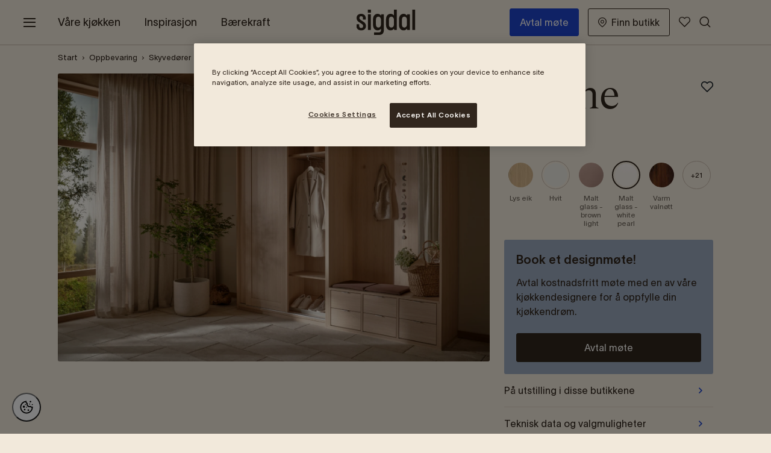

--- FILE ---
content_type: text/html; charset=utf-8
request_url: https://www.sigdal.com/oppbevaring/skyvedorer/frame/malt-glass-white-pearl/
body_size: 22891
content:
<!DOCTYPE html>
<html lang="nb">
<head>
    
    <meta charset="utf-8" />
    <meta name="viewport" content="width=device-width, initial-scale=1" />
    
    
    <style>
        body {
            margin: 0;
            overflow-x: hidden;
        }

        [v-cloak] {
            display: none;
        }
    </style>
    
    
        <title>Malt glass - white pearl | Sigdal</title>
    
    
                    <meta property="og:title" content="Malt glass - white pearl" data-rh="true" />
            <meta property="og:url" content="https://www.sigdal.com/oppbevaring/skyvedorer/frame/malt-glass-white-pearl/" data-rh="true" />
            
        <link rel="canonical" href="https://www.sigdal.com/oppbevaring/skyvedorer/frame/malt-glass-white-pearl/" />

    
    
    <link rel="apple-touch-icon" sizes="180x180" href="/gui/static/favicon/sigdal/apple-touch-icon.png" />
    <link rel="icon" type="image/png" sizes="32x32" href="/gui/static/favicon/sigdal/favicon-32x32.png" />
    <link rel="icon" type="image/png" sizes="16x16" href="/gui/static/favicon/sigdal/favicon-16x16.png" />
    <link rel="mask-icon" href="/gui/static/favicon/sigdal/safari-pinned-tab.svg" color="#5bbad5" />
    <link rel="shortcut icon" href="/gui/static/favicon/sigdal/favicon.ico" />
    
    

    
    
        <!-- Google Tag Manager -->
        <script>
            (function (w, d, s, l, i) {
                w[l] = w[l] || []; w[l].push({
                    'gtm.start':
                        new Date().getTime(), event: 'gtm.js'
                }); var f = d.getElementsByTagName(s)[0],
                    j = d.createElement(s), dl = l != 'dataLayer' ? '&l=' + l : ''; j.async = true; j.src =
                        'https://www.googletagmanager.com/gtm.js?id=' + i + dl; f.parentNode.insertBefore(j, f);
                })(window, document, 'script', 'dataLayer', 'GTM-KTFZCC');
        </script>
        <!-- End Google Tag Manager -->

        <!-- Application Insights -->
        <script type="text/javascript">
            !function (T, l, y) { var S = T.location, k = "script", D = "instrumentationKey", C = "ingestionendpoint", I = "disableExceptionTracking", E = "ai.device.", b = "toLowerCase", w = "crossOrigin", N = "POST", e = "appInsightsSDK", t = y.name || "appInsights"; (y.name || T[e]) && (T[e] = t); var n = T[t] || function (d) { var g = !1, f = !1, m = { initialize: !0, queue: [], sv: "5", version: 2, config: d }; function v(e, t) { var n = {}, a = "Browser"; return n[E + "id"] = a[b](), n[E + "type"] = a, n["ai.operation.name"] = S && S.pathname || "_unknown_", n["ai.internal.sdkVersion"] = "javascript:snippet_" + (m.sv || m.version), { time: function () { var e = new Date; function t(e) { var t = "" + e; return 1 === t.length && (t = "0" + t), t } return e.getUTCFullYear() + "-" + t(1 + e.getUTCMonth()) + "-" + t(e.getUTCDate()) + "T" + t(e.getUTCHours()) + ":" + t(e.getUTCMinutes()) + ":" + t(e.getUTCSeconds()) + "." + ((e.getUTCMilliseconds() / 1e3).toFixed(3) + "").slice(2, 5) + "Z" }(), iKey: e, name: "Microsoft.ApplicationInsights." + e.replace(/-/g, "") + "." + t, sampleRate: 100, tags: n, data: { baseData: { ver: 2 } } } } var h = d.url || y.src; if (h) { function a(e) { var t, n, a, i, r, o, s, c, u, p, l; g = !0, m.queue = [], f || (f = !0, t = h, s = function () { var e = {}, t = d.connectionString; if (t) for (var n = t.split(";"), a = 0; a < n.length; a++) { var i = n[a].split("="); 2 === i.length && (e[i[0][b]()] = i[1]) } if (!e[C]) { var r = e.endpointsuffix, o = r ? e.location : null; e[C] = "https://" + (o ? o + "." : "") + "dc." + (r || "services.visualstudio.com") } return e }(), c = s[D] || d[D] || "", u = s[C], p = u ? u + "/v2/track" : d.endpointUrl, (l = []).push((n = "SDK LOAD Failure: Failed to load Application Insights SDK script (See stack for details)", a = t, i = p, (o = (r = v(c, "Exception")).data).baseType = "ExceptionData", o.baseData.exceptions = [{ typeName: "SDKLoadFailed", message: n.replace(/\./g, "-"), hasFullStack: !1, stack: n + "\nSnippet failed to load [" + a + "] -- Telemetry is disabled\nHelp Link: https://go.microsoft.com/fwlink/?linkid=2128109\nHost: " + (S && S.pathname || "_unknown_") + "\nEndpoint: " + i, parsedStack: [] }], r)), l.push(function (e, t, n, a) { var i = v(c, "Message"), r = i.data; r.baseType = "MessageData"; var o = r.baseData; return o.message = 'AI (Internal): 99 message:"' + ("SDK LOAD Failure: Failed to load Application Insights SDK script (See stack for details) (" + n + ")").replace(/\"/g, "") + '"', o.properties = { endpoint: a }, i }(0, 0, t, p)), function (e, t) { if (JSON) { var n = T.fetch; if (n && !y.useXhr) n(t, { method: N, body: JSON.stringify(e), mode: "cors" }); else if (XMLHttpRequest) { var a = new XMLHttpRequest; a.open(N, t), a.setRequestHeader("Content-type", "application/json"), a.send(JSON.stringify(e)) } } }(l, p)) } function i(e, t) { f || setTimeout(function () { !t && m.core || a() }, 500) } var e = function () { var n = l.createElement(k); n.src = h; var e = y[w]; return !e && "" !== e || "undefined" == n[w] || (n[w] = e), n.onload = i, n.onerror = a, n.onreadystatechange = function (e, t) { "loaded" !== n.readyState && "complete" !== n.readyState || i(0, t) }, n }(); y.ld < 0 ? l.getElementsByTagName("head")[0].appendChild(e) : setTimeout(function () { l.getElementsByTagName(k)[0].parentNode.appendChild(e) }, y.ld || 0) } try { m.cookie = l.cookie } catch (p) { } function t(e) { for (; e.length;)!function (t) { m[t] = function () { var e = arguments; g || m.queue.push(function () { m[t].apply(m, e) }) } }(e.pop()) } var n = "track", r = "TrackPage", o = "TrackEvent"; t([n + "Event", n + "PageView", n + "Exception", n + "Trace", n + "DependencyData", n + "Metric", n + "PageViewPerformance", "start" + r, "stop" + r, "start" + o, "stop" + o, "addTelemetryInitializer", "setAuthenticatedUserContext", "clearAuthenticatedUserContext", "flush"]), m.SeverityLevel = { Verbose: 0, Information: 1, Warning: 2, Error: 3, Critical: 4 }; var s = (d.extensionConfig || {}).ApplicationInsightsAnalytics || {}; if (!0 !== d[I] && !0 !== s[I]) { var c = "onerror"; t(["_" + c]); var u = T[c]; T[c] = function (e, t, n, a, i) { var r = u && u(e, t, n, a, i); return !0 !== r && m["_" + c]({ message: e, url: t, lineNumber: n, columnNumber: a, error: i }), r }, d.autoExceptionInstrumented = !0 } return m }(y.cfg); function a() { y.onInit && y.onInit(n) } (T[t] = n).queue && 0 === n.queue.length ? (n.queue.push(a), n.trackPageView({})) : a() }(window, document, {
                src: "https://js.monitor.azure.com/scripts/b/ai.2.min.js",
                crossOrigin: "anonymous",
                onInit: function (sdk) {
                    sdk.addTelemetryInitializer(function (envelope) {
                        envelope.tags["ai.cloud.role"] = "Sigdal";
                        envelope.data["Release version"] = "#{ReleaseVersion}";
                        envelope.data["Brand"] = "Sigdal";
                    });
                }, // Once the application insights instance has loaded and initialized this method will be called
                cfg: {
                    instrumentationKey: "9ab96037-7dd9-4724-b00e-a60ff507e16c",
                    disableCookiesUsage: true,
                    disableFetchTracking: false,
                    enableCorsCorrelation: true,
                    enableRequestHeaderTracking: true,
                    enableResponseHeaderTracking: true,
                    correlationHeaderExcludedDomains: ["sgtm.sigdal.com"],
                    correlationHeaderDomains: ["storepages-sigdal.nobiadigital.com","butikker.sigdal.com","www.sigdal.com","sigdal.nobiadigital.com","sigdal.com","*.nobiadigital.com"] // Wildcard examples: '*.nutanix.*', '*.nutanix.com'. 'nutanix.*'
                }
            });
        </script>
        <!-- End Application Insights -->


    <script>
        (() => {
        if (typeof matchMedia !== 'undefined' && !(matchMedia('(hover: none)').matches)) {
            document.documentElement.classList.add('can-hover');
        }
        if (('ontouchstart' in window) || (navigator.maxTouchPoints > 0) || (navigator.msMaxTouchPoints > 0)) {
            document.documentElement.classList.add('can-touch');
        }
        })()
    </script>
    
    
        <script type="application/ld+json">
            [
{
  "@type": "Organization",
  "@context": "https://schema.org",
  "name": "sigdal",
  "url": "https://www.sigdal.com/",
  "logo": "https://www.sigdal.com/gui/static/logotypes/sigdal/sigdal-logo.svg",
  "sameAs": [
    "https://www.facebook.com/Sigdal.Kjokken",
    "https://www.instagram.com/sigdalkjokken",
    "https://twitter.com/Sigdalkjokken",
    "https://www.youtube.com/channel/UCTU13eOZoiQXrsVc2Gb8xUA"
  ],
  "address": {
    "@type": "PostalAddress",
    "streetAddress": "Rosenholmveien 25",
    "addressLocality": "Trollåsen",
    "postalCode": "1414",
    "addressCountry": "NO"
  },
  "contactPoint": [
    {
      "@type": "ContactPoint",
      "telephone": "+47 66 82 23 00",
      "contactType": "customer service",
      "availableLanguage": [
        "nb"
      ]
    }
  ]
},{
  "@type": "BreadcrumbList",
  "@context": "https://schema.org",
  "itemListElement": [
    {
      "@type": "ListItem",
      "position": 1,
      "name": "Frame",
      "item": "https://www.sigdal.com/oppbevaring/skyvedorer/frame/"
    },
    {
      "@type": "ListItem",
      "position": 2,
      "name": "Skyvedører",
      "item": "https://www.sigdal.com/oppbevaring/skyvedorer/"
    },
    {
      "@type": "ListItem",
      "position": 3,
      "name": "Oppbevaring",
      "item": "https://www.sigdal.com/oppbevaring/"
    },
    {
      "@type": "ListItem",
      "position": 4,
      "name": "Root",
      "item": "https://www.sigdal.com/"
    },
    {
      "@type": "ListItem",
      "position": 5,
      "name": "Malt glass - white pearl",
      "item": "https://www.sigdal.com/oppbevaring/skyvedorer/frame/malt-glass-white-pearl/"
    }
  ]
}
]
        </script>
        <link as="style" href="/gui/dist/sigdal.css" rel="preload" /><link href="/gui/dist/sigdal.css" rel="stylesheet" /><link as="script" href="/gui/dist/runtime~app.js" rel="preload" /><link as="script" href="/gui/dist/polyfills.js" rel="preload" /><link as="script" href="/gui/dist/main.js" rel="preload" /><link as="script" href="/gui/dist/sigdal.js" rel="preload" />
    
    
     
    
    
    <!-- Simplify -->
<script type="text/javascript" src=https://cdn-sitegainer.com/5620461/es6/index.bundle.js></script>
<!-- End Simplify -->

<style>
#cookie-toggle.custom-persistent-icon {
  position: fixed;
  bottom: 20px;
  left: 20px;
  width: 48px;
  height: 48px;
  border-radius: 50%;
  background: #fff;
  display: flex;
  align-items: center;
  justify-content: center;
  z-index: 9999;
  cursor: pointer;
}
#cookie-toggle.custom-persistent-icon img {
  width: 28px;
  height: 28px;
}
</style>

<!-- CookiePro Cookies Consent Notice start for sigdal.com -->
<script src="https://cookie-cdn.cookiepro.com/scripttemplates/otSDKStub.js"  type="text/javascript" charset="UTF-8" data-domain-script="37290ac3-a902-47d7-b48a-3127ff6a0bbc" ></script>
<script type="text/javascript">
function OptanonWrapper(){
// Attach click handler to your custom button
  const btn = document.getElementById("cookie-toggle");
  if (btn) {
    btn.addEventListener("click", function() {
      Optanon.ToggleInfoDisplay(); // opens the CookiePro preference center
    });
  }
}
</script>
<!-- CookiePro Cookies Consent Notice end for sigdal.com -->

<style>
#onetrust-banner-sdk .ot-sdk-container {
    background-color: #F2E9DB;
}
</style>

<button id="cookie-toggle" class="custom-persistent-icon">
<img src="https://assets.nobiadigital.com/image/upload/v1762769073/Logo/cookie-BW.svg" alt="Cookie Settings" />
</button>
    

    <script>
        window.useImageKitDomain = 'False';
        window.imageKitDomain = 'https://asset.nobiadigital.com/';
    </script>
</head>

<body  class="mdc-typography">
        <!-- Google Tag Manager (noscript) -->
        <noscript>
            <iframe src="https://www.googletagmanager.com/ns.html?id=GTM-KTFZCC"
                    height="0" width="0" style="display:none;visibility:hidden"></iframe>
        </noscript>
        <!-- End Google Tag Manager (noscript) -->

    <div id="athena-root" class="" style="">
        <a href="#main-content" class="skip-link" style="display:none;">Gå til hovedinnhold</a>
        <input type="hidden" id="pageId" value="11194" />
<div class="mdc-layout-grid__inner headerarea"><div class="block  simplifiedheaderblock fullwidth mdc-layout-grid__cell--span-12">


<a-headerblock v-slot="slotProps" v-cloak>
    <div class="simplifiedheaderblock__container">
        <header class="simplifiedheaderblock__header">
            <nav aria-label="Hovedmeny">
                <div class="content mdc-layout-grid__cell--span-12">
                    <a-menu-button class="menu-button"
                                   aria-label="Endre meny"
                                   title="Endre meny">
                        <a-moodboard-number small>
                            <i class="menu-button__icon"></i>
                        </a-moodboard-number>
                    </a-menu-button>
                    <div class="simplifiedheaderblock__container">
                        <a href="/" class="simplifiedheaderblock__logo">
                            <span class="sr-only">Gå til startside</span>
                        </a>
                            <ol class="simplifiedheaderblock__nav site-list-override">
                                            <li><a href="#" v-on:click.prevent="slotProps.openOverlay('sideNav1'), $emit('gtm-send', { 'action': 'header click', label: 'V&amp;#229;re kj&amp;#248;kken' })">V&#229;re kj&#248;kken</a></li>
                                            <li><a href="#" v-on:click.prevent="slotProps.openOverlay('sideNav2'), $emit('gtm-send', { 'action': 'header click', label: 'Inspirasjon' })">Inspirasjon</a></li>
                                            <li><a href="/barekraft/re/" v-on:click="$emit('gtm-send', { 'action': 'header click', label: 'B&amp;#230;rekraft' })">B&#230;rekraft</a></li>
                                            <li><a href="/prosjekt/" v-on:click="$emit('gtm-send', { 'action': 'header click', label: 'Prosjekt &amp;amp; Arkitekt' })">Prosjekt &amp; Arkitekt</a></li>
                            </ol>
                        <div class="simplifiedheaderblock__tools">
                            <ol class="tools-list site-list-override">
                                            <li class="tools-list__link tools-list__link--mobile">
                                                <a href="/avtal-mote/" class="book-button button button--navigation" v-on:click="$emit('gtm-send', { 'action': 'header click', label: 'Avtal m&amp;#248;te' })">
Avtal m&#248;te                                                </a>
                                            </li>
                                            <li class="tools-list__link ">
                                                <a href="/forhandler/" class="button button--navigation" v-on:click="$emit('gtm-send', { 'action': 'header click', label: 'Finn butikk' })">
                                                        <i class="icon icon-store-location"></i>
Finn butikk                                                </a>
                                            </li>
                                                                                                    <li class="tools-list__link">
                                        <a title="Moodboard" href="/mine-favoritter/" class="simplifiedheaderblock__icon">
                                            <span class="sr-only">Moodboard</span>
                                            <a-moodboard-number animation>
                                                <i class="icon icon-favourite"></i>
                                            </a-moodboard-number>
                                        </a>
                                    </li>
                                                            </ol>
                                <button class="simplifiedheaderblock__icon header-icon--search search"
                                        title="Åpne søk"
                                        v-on:click.prevent="slotProps.openOverlay('searchPanel'), $emit('gtm-send', { 'action': 'header click', label: 'search button' })"
                                        aria-label="Åpne søk">
                                    <i class="icon icon-search"></i>
                                </button>
                        </div>
                    </div>
                </div>
            </nav>
        </header>
    </div>
        <a-moodboard-notification close-text="Lukk"
                                  moodboard-link="/mine-favoritter/"
                                  added-to-text="Lagt til"
                                  link-text="Moodboard">
        </a-moodboard-notification>
    <a-overlay ref="sideNav0" class="side-nav-overlay">
        <nav class="side-nav-0">
            <div class="side-nav__header">
                <div class="side-nav__header__controls">
                    <a href="/" class="header-logo">
                        <span class="sr-only">Gå til startside</span>
                    </a>
                    <button class="button side-nav__close-button" aria-label="Lukk meny"
                            onclick="document.querySelector('.side-nav-0 + .overlay__close-button').click()">
                        <i class="icon icon-close-x"></i>
                    </button>
                </div>
            </div>
                <ol class="side-nav__main-nav site-list-override">
                                <li><a href="#" v-on:click.prevent="slotProps.closeOverlay('sideNav0'), slotProps.openOverlay('sideNav1'), $emit('gtm-send', { 'action': 'menu click', label: 'V&amp;#229;re kj&amp;#248;kken' })">V&#229;re kj&#248;kken</a></li>
                                <li><a href="#" v-on:click.prevent="slotProps.closeOverlay('sideNav0'), slotProps.openOverlay('sideNav2'), $emit('gtm-send', { 'action': 'menu click', label: 'Inspirasjon' })">Inspirasjon</a></li>
                                <li><a href="/barekraft/re/" v-on:click="$emit('gtm-send', { 'action': 'menu click', label: 'B&amp;#230;rekraft' })">B&#230;rekraft</a></li>
                                <li><a href="/prosjekt/" v-on:click="$emit('gtm-send', { 'action': 'menu click', label: 'Prosjekt &amp;amp; Arkitekt' })">Prosjekt &amp; Arkitekt</a></li>

                </ol>
                            <ol class="side-nav__sub-nav site-list-override">
                        <li><a href="/kjokken/kampanje/" v-on:click="$emit('gtm-send', { 'action': 'menu click', label: 'Kampanje' })">Kampanje</a></li>
                        <li><a href="/avtal-mote/" v-on:click="$emit('gtm-send', { 'action': 'menu click', label: 'Avtal m&amp;#248;te med designer' })">Avtal m&#248;te med designer</a></li>
                        <li><a href="/baderom/" v-on:click="$emit('gtm-send', { 'action': 'menu click', label: 'Baderom' })">Baderom</a></li>
                        <li><a href="/oppbevaring/" v-on:click="$emit('gtm-send', { 'action': 'menu click', label: 'Oppbevaring' })">Oppbevaring</a></li>
                        <li><a href="/prosjekt/" v-on:click="$emit('gtm-send', { 'action': 'menu click', label: 'Prosjekt' })">Prosjekt</a></li>
                        <li><a href="/var-filosofi-og-historie/" v-on:click="$emit('gtm-send', { 'action': 'menu click', label: 'V&amp;#229;r filosofi og historie' })">V&#229;r filosofi og historie</a></li>
                </ol>
            <div class="side-nav__footer">
                <ol class="side-nav__sub-nav tools-nav site-list-override">
                        <li class="tools-nav-search">
                            <button class="menu-icon--search"
                                    v-on:click.prevent="slotProps.closeOverlay('sideNav0'), slotProps.openOverlay('searchPanel'), $emit('gtm-send', { 'action': 'menu click', label: 'search link' })">
                                Hva ser du etter?
                            </button>
                        </li>
                                                    <li class="tools-nav-link">
                                    <a href="/forhandler/" class="simplifiedheaderblock__icon" v-on:click="$emit('gtm-send', { 'action': 'menu click', label: 'Finn butikk' })">
                                            <i class="icon icon-store-location"></i>
                                        Finn butikk
                                    </a>
                                </li>
                                            <li class="tools-nav-link">
                            <a href="/mine-favoritter/" class="my-favourites" v-on:click="slotPtops.sendToGm('Moodboard', 'menu click')">
                                <a-moodboard-number small>
                                    <i class="icon icon-favourite"></i>
                                </a-moodboard-number>
                                <span>
                                    Moodboard
                                </span>
                            </a>
                        </li>
                                    </ol>
            </div>
        </nav>
    </a-overlay>
            <a-overlay ref="sideNav1" class="side-nav-overlay">
                <nav class="side-nav-1">
                    <div class="side-nav__header" style="background-image: url(https://res.cloudinary.com/dgg9enyjv/image/upload/q_auto/f_auto/c_fill,w_443/v1644491289/Sigdal/Header/sigdal-navigation-header-kitchens)">
                        <div class="side-nav__header__controls">
                            <button class="button side-nav__back-button"
                                    v-on:click.prevent="slotProps.closeOverlay('sideNav1'), slotProps.openOverlay('sideNav0')"
                                    aria-label="Tilbake til hovedmeny">
                                <i class="icon-arrow-previous"></i>
                            </button>
                            <button class="button side-nav__close-button" 
                                    onclick="document.querySelector('.side-nav-1 + .overlay__close-button').click()"
                                    aria-label="Lukk meny">
                                <i class="icon icon-close-x"></i>
                            </button>
                        </div>
                        <span class="side-nav__headline">V&#229;re kj&#248;kken</span>
                    </div>
                    <ol class="side-nav__main-nav site-list-override">
                                <li><a href="/kjokken/" v-on:click="$emit('gtm-send', { 'action': 'menu click', label: 'Kj&amp;#248;kken hos Sigdal' })">Kj&#248;kken hos Sigdal</a></li>
                                <li><a href="/kjokken/kjokkenmodeller/" v-on:click="$emit('gtm-send', { 'action': 'menu click', label: 'Kj&amp;#248;kkenmodeller' })">Kj&#248;kkenmodeller</a></li>
                                <li><a href="/kjokken/farger/" v-on:click="$emit('gtm-send', { 'action': 'menu click', label: 'V&amp;#229;re farger' })">V&#229;re farger</a></li>
                                <li><a href="/kjokken/farger/sigdal-x-koi/" v-on:click="$emit('gtm-send', { 'action': 'menu click', label: 'Sigdal x Koi' })">Sigdal x Koi</a></li>
                                <li><a href="/kjokken/hva-koster-et-kjokken/" v-on:click="$emit('gtm-send', { 'action': 'menu click', label: 'Hva koster et kj&amp;#248;kken?' })">Hva koster et kj&#248;kken?</a></li>
                    </ol>
                    <ol class="side-nav__sub-nav site-list-override">
                                <li><a href="/kjokken/klassiske/" v-on:click="$emit('gtm-send', { 'action': 'menu click', label: 'Klassiske kj&amp;#248;kken' })">Klassiske kj&#248;kken</a></li>
                                <li><a href="/kjokken/moderne/" v-on:click="$emit('gtm-send', { 'action': 'menu click', label: 'Moderne kj&amp;#248;kken' })">Moderne kj&#248;kken</a></li>
                                <li><a href="/kjokken/benkeplater/" v-on:click="$emit('gtm-send', { 'action': 'menu click', label: 'Benkeplater' })">Benkeplater</a></li>
                                <li><a href="/kjokken/tilbehor-kjokken/" v-on:click="$emit('gtm-send', { 'action': 'menu click', label: 'Kj&amp;#248;kkentilbeh&amp;#248;r' })">Kj&#248;kkentilbeh&#248;r</a></li>
                                <li><a href="/kjokken/kjokkenrenovering/" v-on:click="$emit('gtm-send', { 'action': 'menu click', label: 'Kj&amp;#248;kkenrenovering' })">Kj&#248;kkenrenovering</a></li>
                                <li><a href="/barekraft/re/renew/" v-on:click="$emit('gtm-send', { 'action': 'menu click', label: 'Frontbytte - RE:New' })">Frontbytte - RE:New</a></li>
                                <li><a href="/kjokken/designverktoy/" v-on:click="$emit('gtm-send', { 'action': 'menu click', label: 'Designverkt&amp;#248;y' })">Designverkt&#248;y</a></li>
                                <li><a href="/kjokken/kjokkenkonsept/" v-on:click="$emit('gtm-send', { 'action': 'menu click', label: 'Kj&amp;#248;kkenkonsepter' })">Kj&#248;kkenkonsepter</a></li>
                                <li><a href="/kjokken/kjope-kjokken/" v-on:click="$emit('gtm-send', { 'action': 'menu click', label: 'Slik kj&amp;#248;per du kj&amp;#248;kken' })">Slik kj&#248;per du kj&#248;kken</a></li>
                    </ol>
                </nav>
            </a-overlay>
            <a-overlay ref="sideNav2" class="side-nav-overlay">
                <nav class="side-nav-2">
                    <div class="side-nav__header" style="background-image: url(https://res.cloudinary.com/dgg9enyjv/image/upload/q_auto/f_auto/c_fill,w_443/v1644491530/Sigdal/Header/sigdal-navigation-header-inspo)">
                        <div class="side-nav__header__controls">
                            <button class="button side-nav__back-button"
                                    v-on:click.prevent="slotProps.closeOverlay('sideNav2'), slotProps.openOverlay('sideNav0')"
                                    aria-label="Tilbake til hovedmeny">
                                <i class="icon-arrow-previous"></i>
                            </button>
                            <button class="button side-nav__close-button" 
                                    onclick="document.querySelector('.side-nav-2 + .overlay__close-button').click()"
                                    aria-label="Lukk meny">
                                <i class="icon icon-close-x"></i>
                            </button>
                        </div>
                        <span class="side-nav__headline">Inspirasjon</span>
                    </div>
                    <ol class="side-nav__main-nav site-list-override">
                                <li><a href="/inspirasjon/utvalgt/" v-on:click="$emit('gtm-send', { 'action': 'menu click', label: 'Utvalgt kj&amp;#248;kkeninspirasjon' })">Utvalgt kj&#248;kkeninspirasjon</a></li>
                                <li><a href="/inspirasjon/tips-og-rad/" v-on:click="$emit('gtm-send', { 'action': 'menu click', label: 'Tips og r&amp;#229;d' })">Tips og r&#229;d</a></li>
                                <li><a href="/inspirasjon/nyheter-og-trender/" v-on:click="$emit('gtm-send', { 'action': 'menu click', label: 'Nyheter &amp;amp; Trender' })">Nyheter &amp; Trender</a></li>
                                <li><a href="/inspirasjon/hjemme-hos/" v-on:click="$emit('gtm-send', { 'action': 'menu click', label: 'Hjemme hos' })">Hjemme hos</a></li>
                    </ol>
                    <ol class="side-nav__sub-nav site-list-override">
                                <li><a href="/inspirasjon/kjokkenbilder/" v-on:click="$emit('gtm-send', { 'action': 'menu click', label: 'Kj&amp;#248;kkenbilder' })">Kj&#248;kkenbilder</a></li>
                                <li><a href="/finn-din-kjokkenstil/" v-on:click="$emit('gtm-send', { 'action': 'menu click', label: 'Finn din kj&amp;#248;kkenstil' })">Finn din kj&#248;kkenstil</a></li>
                                <li><a href="/moodboards/" v-on:click="$emit('gtm-send', { 'action': 'menu click', label: 'Moodboards' })">Moodboards</a></li>
                                <li><a href="/kjokkenoy/" v-on:click="$emit('gtm-send', { 'action': 'menu click', label: 'Kj&amp;#248;kken&amp;#248;y' })">Kj&#248;kken&#248;y</a></li>
                                <li><a href="/se-og-bestill-katalog/" v-on:click="$emit('gtm-send', { 'action': 'menu click', label: 'Katalog' })">Katalog</a></li>
                    </ol>
                </nav>
            </a-overlay>
            <a-overlay ref="sideNav3" class="side-nav-overlay">
                <nav class="side-nav-3">
                    <div class="side-nav__header" style="background-image: url()">
                        <div class="side-nav__header__controls">
                            <button class="button side-nav__back-button"
                                    v-on:click.prevent="slotProps.closeOverlay('sideNav3'), slotProps.openOverlay('sideNav0')"
                                    aria-label="Tilbake til hovedmeny">
                                <i class="icon-arrow-previous"></i>
                            </button>
                            <button class="button side-nav__close-button" 
                                    onclick="document.querySelector('.side-nav-3 + .overlay__close-button').click()"
                                    aria-label="Lukk meny">
                                <i class="icon icon-close-x"></i>
                            </button>
                        </div>
                        <span class="side-nav__headline">B&#230;rekraft</span>
                    </div>
                    <ol class="side-nav__main-nav site-list-override">
                    </ol>
                    <ol class="side-nav__sub-nav site-list-override">
                    </ol>
                </nav>
            </a-overlay>
            <a-overlay ref="sideNav4" class="side-nav-overlay">
                <nav class="side-nav-4">
                    <div class="side-nav__header" style="background-image: url()">
                        <div class="side-nav__header__controls">
                            <button class="button side-nav__back-button"
                                    v-on:click.prevent="slotProps.closeOverlay('sideNav4'), slotProps.openOverlay('sideNav0')"
                                    aria-label="Tilbake til hovedmeny">
                                <i class="icon-arrow-previous"></i>
                            </button>
                            <button class="button side-nav__close-button" 
                                    onclick="document.querySelector('.side-nav-4 + .overlay__close-button').click()"
                                    aria-label="Lukk meny">
                                <i class="icon icon-close-x"></i>
                            </button>
                        </div>
                        <span class="side-nav__headline">Prosjekt &amp; Arkitekt</span>
                    </div>
                    <ol class="side-nav__main-nav site-list-override">
                    </ol>
                    <ol class="side-nav__sub-nav site-list-override">
                    </ol>
                </nav>
            </a-overlay>
            <a-overlay ref="searchPanel" class="side-right-overlay search-overlay">
            <a-search-panel v-slot="searchSlotProps" search-result-page="/sok/?q=" content-endpoint-autocomplete="/sok/autocomplete" content-endpoint="/sok/searchcontent" :content-mobile-take="3" :content-desktop-take="3" product-endpoint="/sok/searchproducts" :product-mobile-take="5" :product-desktop-take="5">
                <form class="search-panel__form">
                    <button class="button search-panel__back-button"
                            v-on:click.prevent="slotProps.closeOverlay('searchPanel'), slotProps.openOverlay('sideNav0')"
                            aria-label="Tilbake til hovedmeny">
                        <i class="icon icon-arrow-previous"></i>
                    </button>
                    <input type="text" name="search__query" id="search__query" class="search-panel__query" autocomplete="off" placeholder="Hva ser du etter?" aria-label="Hva ser du etter?" />
                    <button class="button search-panel__submit"
                            v-on:click.prevent="$emit('gtm-send', { 'action': 'search click', label: 'search button' })"
                            aria-label="Åpne søk">
                        <i class="icon icon-search"></i>
                    </button>
                    <button class="button search-panel__close-button"
                            aria-label="Lukk søk">
                        <i class="icon icon-close-x"></i>
                    </button>
                </form>
                <div class="search-panel__result">
                    <i class="icon icon-loader" style="--size: 2.5em;" v-if="searchSlotProps.showLoadingSpinner"></i>
                    <p class="h6" v-if="searchSlotProps.showErrorMessage && !searchSlotProps.showLoadingSpinner">En feil oppstod</p>
                    <p v-if="searchSlotProps.showErrorMessage && !searchSlotProps.showLoadingSpinner">Prøv igjen senere</p>
                    <p v-if="!searchSlotProps.showErrorMessage && searchSlotProps.searchQuery && !searchSlotProps.showLoadingSpinner && searchSlotProps.suggestionResults.length < 1 && searchSlotProps.contentResults.length < 1 && searchSlotProps.productResults.length < 1">
                        Søket ditt ga ingen treff
                    </p>
                    <ol class="search-result__list" v-if="searchSlotProps.suggestionResults.length > 0">
                        <a-search-item v-slot="searchSlotProps" type="suggestion" class="item__suggestion" v-for="(searchResult, index) in searchSlotProps.suggestionResults" v-bind:key="index">
                            <a :href="'/sok/?q=' + encodeURIComponent(searchResult.query)">
                                <i class="icon icon-search"></i>
                                <div class="content" v-html="searchResult.result"></div>
                            </a>
                        </a-search-item>
                    </ol>
                    <p v-if="searchSlotProps.searchQuery && !searchSlotProps.showLoadingSpinner && searchSlotProps.suggestionResults.length > 0 && searchSlotProps.contentResults.length < 1 && searchSlotProps.productResults.length < 1">
                        Søket ditt ga ingen treff
                    </p>
                    <ol class="search-result__list" v-if="searchSlotProps.contentResults.length > 0">
                        <a-search-item v-slot="searchSlotProps" type="content" class="item__content" v-for="(result, index) in searchSlotProps.contentResults" v-bind:key="index">
                            <a :href="result.Url">
                                <i class="icon icon-document"></i>
                                <div class="content">{{ result.Title }}</div>
                            </a>
                        </a-search-item>
                    </ol>
                    <ol class="search-result__list" v-if="searchSlotProps.productResults.length > 0">
                        <a-search-item v-slot="searchSlotProps" type="product" class="item__product" v-for="(result, index) in searchSlotProps.productResults" v-bind:key="index">
                            <a :href="result.Url">
                                <div class="product-image">
                                    <a-cloudinarypicture :public-id="result.Images[0]"
                                                         :width="50"
                                                         :height="50"
                                                         :alt-text="result.Title"
                                                         v-if="result.Images"></a-cloudinarypicture>
                                </div>
                                <div class="content">
                                    <span class="product-title">{{ result.Title }}</span>
                                    <span class="product-number">{{ result.ItemNumber ? result.ItemNumber : result.Id }}</span>
                                </div>
                            </a>
                        </a-search-item>
                    </ol>
                    <button v-if="searchSlotProps.showMoreLink" v-on:click="searchSlotProps.goToSearchResult()" class="show-more-link">Vis alle resultater</button>
                </div>
            </a-search-panel>
        </a-overlay>
    </a-headerblock></div></div>        <div class="mdc-layout-grid" id="main-content">






<div class="breadcrumbs fullwidth" style="">
    <div class=" fullwidth__content mdc-layout-grid__inner">
        <div class="mdc-layout-grid__cell--span-12-desktop mdc-layout-grid__cell--span-12-tablet mdc-layout-grid__cell--span-4-phone">
                <a href="https://www.sigdal.com/">Start</a>
                <span class="divider">/</span>
<a href="/oppbevaring/">Oppbevaring</a>                <span class="divider">/</span>
<a href="/oppbevaring/skyvedorer/">Skyved&#248;rer</a>                <span class="divider">/</span>
<a href="/oppbevaring/skyvedorer/frame/">Frame</a>                <span class="divider">/</span>
                <span class="selected">Malt glass - white pearl</span>
        </div>
    </div>
</div>


            


<a-kitchen-model-variant v-slot="slotProps" class="kitchenmodelvariantpage" v-cloak>
    <div class="kitchenmodelpage">
        <div class="mdc-layout-grid__inner ">
            <div class="images mdc-layout-grid__cell--span-8-desktop mdc-layout-grid__cell--span-7-tablet mdc-layout-grid__cell--span-12-phone">
                                                        <a-galleryitem public-id="Sigdal/Skyvedorer/Frame/Sigdal-skyved&#248;rsgarderobe-gang-Frame-Lys-eik3"
                            resource-type="Image">
                            



<picture><source media="(min-width: 1241px)" srcset="https://res.cloudinary.com/dgg9enyjv/image/upload/q_auto/f_auto/w_1600/v1704973902/Sigdal/Skyvedorer/Frame/Sigdal-skyvedørsgarderobe-gang-Frame-Lys-eik3" /><source media="(min-width: 961px)" srcset="https://res.cloudinary.com/dgg9enyjv/image/upload/q_auto/f_auto/w_1240/v1704973902/Sigdal/Skyvedorer/Frame/Sigdal-skyvedørsgarderobe-gang-Frame-Lys-eik3" /><source media="(min-width: 681px)" srcset="https://res.cloudinary.com/dgg9enyjv/image/upload/q_auto/f_auto/w_960/v1704973902/Sigdal/Skyvedorer/Frame/Sigdal-skyvedørsgarderobe-gang-Frame-Lys-eik3" /><source media="(min-width: 361px)" srcset="https://res.cloudinary.com/dgg9enyjv/image/upload/q_auto/f_auto/w_680/v1704973902/Sigdal/Skyvedorer/Frame/Sigdal-skyvedørsgarderobe-gang-Frame-Lys-eik3" /><source media="(min-width: 0px)" srcset="https://res.cloudinary.com/dgg9enyjv/image/upload/q_auto/f_auto/w_360/v1704973902/Sigdal/Skyvedorer/Frame/Sigdal-skyvedørsgarderobe-gang-Frame-Lys-eik3" /><img class="image-file " height="2400" loading="lazy" src="https://res.cloudinary.com/dgg9enyjv/image/upload/q_auto/f_auto/w_1600/v1704973902/Sigdal/Skyvedorer/Frame/Sigdal-skyvedørsgarderobe-gang-Frame-Lys-eik3" width="1600" /></picture>

                        </a-galleryitem>
                    <div class="home-repotage-desktop">
                    </div>
                            <a-galleryitem public-id="Sigdal/Skyvedorer/Frame/Sigdal-skyved&#248;rsgarderobe-gang-Frame-Lys-eik4" resource-type="Image">
                                



<picture><source media="(min-width: 1241px)" srcset="https://res.cloudinary.com/dgg9enyjv/image/upload/q_auto/f_auto/w_1600/v1704973893/Sigdal/Skyvedorer/Frame/Sigdal-skyvedørsgarderobe-gang-Frame-Lys-eik4" /><source media="(min-width: 961px)" srcset="https://res.cloudinary.com/dgg9enyjv/image/upload/q_auto/f_auto/w_1240/v1704973893/Sigdal/Skyvedorer/Frame/Sigdal-skyvedørsgarderobe-gang-Frame-Lys-eik4" /><source media="(min-width: 681px)" srcset="https://res.cloudinary.com/dgg9enyjv/image/upload/q_auto/f_auto/w_960/v1704973893/Sigdal/Skyvedorer/Frame/Sigdal-skyvedørsgarderobe-gang-Frame-Lys-eik4" /><source media="(min-width: 361px)" srcset="https://res.cloudinary.com/dgg9enyjv/image/upload/q_auto/f_auto/w_680/v1704973893/Sigdal/Skyvedorer/Frame/Sigdal-skyvedørsgarderobe-gang-Frame-Lys-eik4" /><source media="(min-width: 0px)" srcset="https://res.cloudinary.com/dgg9enyjv/image/upload/q_auto/f_auto/w_360/v1704973893/Sigdal/Skyvedorer/Frame/Sigdal-skyvedørsgarderobe-gang-Frame-Lys-eik4" /><img class="image-file " height="2000" loading="lazy" src="https://res.cloudinary.com/dgg9enyjv/image/upload/q_auto/f_auto/w_1600/v1704973893/Sigdal/Skyvedorer/Frame/Sigdal-skyvedørsgarderobe-gang-Frame-Lys-eik4" width="1600" /></picture>

                            </a-galleryitem>
                            <a-galleryitem public-id="Sigdal/Skyvedorer/Frame/Sigdal_garderobe_soverom_tre" resource-type="Image">
                                



<picture><source media="(min-width: 1241px)" srcset="https://res.cloudinary.com/dgg9enyjv/image/upload/q_auto/f_auto/w_1600/v1643123526/Sigdal/Skyvedorer/Frame/Sigdal_garderobe_soverom_tre" /><source media="(min-width: 961px)" srcset="https://res.cloudinary.com/dgg9enyjv/image/upload/q_auto/f_auto/w_1240/v1643123526/Sigdal/Skyvedorer/Frame/Sigdal_garderobe_soverom_tre" /><source media="(min-width: 681px)" srcset="https://res.cloudinary.com/dgg9enyjv/image/upload/q_auto/f_auto/w_960/v1643123526/Sigdal/Skyvedorer/Frame/Sigdal_garderobe_soverom_tre" /><source media="(min-width: 361px)" srcset="https://res.cloudinary.com/dgg9enyjv/image/upload/q_auto/f_auto/w_680/v1643123526/Sigdal/Skyvedorer/Frame/Sigdal_garderobe_soverom_tre" /><source media="(min-width: 0px)" srcset="https://res.cloudinary.com/dgg9enyjv/image/upload/q_auto/f_auto/w_360/v1643123526/Sigdal/Skyvedorer/Frame/Sigdal_garderobe_soverom_tre" /><img class="image-file " height="2133" loading="lazy" src="https://res.cloudinary.com/dgg9enyjv/image/upload/q_auto/f_auto/w_1600/v1643123526/Sigdal/Skyvedorer/Frame/Sigdal_garderobe_soverom_tre" width="1600" /></picture>

                            </a-galleryitem>
            </div>
            <div class="mobileimages mdc-layout-grid__cell--span-12 fullwidth">
                <a-carousel hide-arrows>

                                    <div class="content-carousel__item swiper-slide">
                                        <div>
                                    



<picture><source media="(min-width: 361px)" srcset="https://res.cloudinary.com/dgg9enyjv/image/upload/q_auto/f_auto/ar_0.9,c_fill/w_680/v1704973902/Sigdal/Skyvedorer/Frame/Sigdal-skyvedørsgarderobe-gang-Frame-Lys-eik3" /><source media="(min-width: 0px)" srcset="https://res.cloudinary.com/dgg9enyjv/image/upload/q_auto/f_auto/ar_0.9,c_fill/w_360/v1704973902/Sigdal/Skyvedorer/Frame/Sigdal-skyvedørsgarderobe-gang-Frame-Lys-eik3" /><img class="image-file " height="612" loading="lazy" src="https://res.cloudinary.com/dgg9enyjv/image/upload/q_auto/f_auto/ar_0.9,c_fill/w_680/v1704973902/Sigdal/Skyvedorer/Frame/Sigdal-skyvedørsgarderobe-gang-Frame-Lys-eik3" width="680" /></picture>

                                        </div>
                                    </div>
                                    <div class="content-carousel__item swiper-slide">
                                        <div>
                                    



<picture><source media="(min-width: 361px)" srcset="https://res.cloudinary.com/dgg9enyjv/image/upload/q_auto/f_auto/ar_0.9,c_fill/w_680/v1704973893/Sigdal/Skyvedorer/Frame/Sigdal-skyvedørsgarderobe-gang-Frame-Lys-eik4" /><source media="(min-width: 0px)" srcset="https://res.cloudinary.com/dgg9enyjv/image/upload/q_auto/f_auto/ar_0.9,c_fill/w_360/v1704973893/Sigdal/Skyvedorer/Frame/Sigdal-skyvedørsgarderobe-gang-Frame-Lys-eik4" /><img class="image-file " height="612" loading="lazy" src="https://res.cloudinary.com/dgg9enyjv/image/upload/q_auto/f_auto/ar_0.9,c_fill/w_680/v1704973893/Sigdal/Skyvedorer/Frame/Sigdal-skyvedørsgarderobe-gang-Frame-Lys-eik4" width="680" /></picture>

                                        </div>
                                    </div>
                                    <div class="content-carousel__item swiper-slide">
                                        <div>
                                    



<picture><source media="(min-width: 361px)" srcset="https://res.cloudinary.com/dgg9enyjv/image/upload/q_auto/f_auto/ar_0.9,c_fill/w_680/v1643123526/Sigdal/Skyvedorer/Frame/Sigdal_garderobe_soverom_tre" /><source media="(min-width: 0px)" srcset="https://res.cloudinary.com/dgg9enyjv/image/upload/q_auto/f_auto/ar_0.9,c_fill/w_360/v1643123526/Sigdal/Skyvedorer/Frame/Sigdal_garderobe_soverom_tre" /><img class="image-file " height="612" loading="lazy" src="https://res.cloudinary.com/dgg9enyjv/image/upload/q_auto/f_auto/ar_0.9,c_fill/w_680/v1643123526/Sigdal/Skyvedorer/Frame/Sigdal_garderobe_soverom_tre" width="680" /></picture>

                                        </div>
                                    </div>
                </a-carousel>
            </div>
            <div class="kitchenmodel-description mdc-layout-grid__cell--span-4-desktop mdc-layout-grid__cell--span-5-tablet mdc-layout-grid__cell--span-12-phone">
                <div class="kitchenmodel-title">
                    <h1>Frame</h1>


<a-moodboard-item content-id="11194" category="Kj&#248;kken"
                  title="Frame" image="Sigdal/Skyvedorer/Frame/Sigdal-skyved&#248;rsgarderobe-gang-Frame-Lys-eik3.jpg"
                  favourite-text="Merk som favoritt">
</a-moodboard-item>                </div>
                
                <a-read-more-link :max-chars="90" :text-content="'Eksklusive skyved&amp;#248;rer med 100 mm bred dekorramme. Skjulte hjul gj&amp;#248;r at d&amp;#248;rene passer som b&amp;#229;de Walk-in-l&amp;#248;sning og som romdeler.'" :read-more="'Les mer'">
                </a-read-more-link>

                        <div class="price">
                            <h4>  </h4>
                        </div>

                    <a-variants-container :count="26">
                            <a-variant title="Lys eik" tracking-label="- Lys eik"
                                link-href="/oppbevaring/skyvedorer/frame/lys-eik/"
                                :hide-tooltip="false"
                                :is-selected="false"
                                tooltip-text="Vi har dessverre ingen bilder av kjøkkenet i denne fargen">
                                



<picture><source media="(min-width: 0px)" srcset="https://res.cloudinary.com/dgg9enyjv/image/upload/q_auto/f_auto/ar_1,c_fill/w_70/v1643378556/Sigdal/Skyvedorer/Swatches/Sigdal-skyvedørsgarderobe-Lys-Eik" /><img alt="Lys eik" class="image-file " height="70" loading="lazy" src="https://res.cloudinary.com/dgg9enyjv/image/upload/q_auto/f_auto/ar_1,c_fill/w_70/v1643378556/Sigdal/Skyvedorer/Swatches/Sigdal-skyvedørsgarderobe-Lys-Eik" width="70" /></picture>

                            </a-variant>
                            <a-variant title="Hvit" tracking-label="- Hvit"
                                link-href="/oppbevaring/skyvedorer/frame/hvit/"
                                :hide-tooltip="false"
                                :is-selected="false"
                                tooltip-text="Vi har dessverre ingen bilder av kjøkkenet i denne fargen">
                                



<picture><source media="(min-width: 0px)" srcset="https://res.cloudinary.com/dgg9enyjv/image/upload/q_auto/f_auto/ar_1,c_fill/w_70/v1637073193/Sigdal/Kitchens/Swatches/NCS_S1000-N" /><img alt="Hvit" class="image-file border" height="70" loading="lazy" src="https://res.cloudinary.com/dgg9enyjv/image/upload/q_auto/f_auto/ar_1,c_fill/w_70/v1637073193/Sigdal/Kitchens/Swatches/NCS_S1000-N" width="70" /></picture>

                            </a-variant>
                            <a-variant title="Malt glass - brown light" tracking-label="- Malt glass - brown light"
                                link-href="/oppbevaring/skyvedorer/frame/malt-glass---brown-light/"
                                :hide-tooltip="true"
                                :is-selected="false"
                                tooltip-text="Vi har dessverre ingen bilder av kjøkkenet i denne fargen">
                                



<picture><source media="(min-width: 0px)" srcset="https://res.cloudinary.com/dgg9enyjv/image/upload/q_auto/f_auto/ar_1,c_fill/w_70/v1704973672/Sigdal/Skyvedorer/Swatches/79_Malet-glas-Brown-Light" /><img alt="Malt glass - brown light" class="image-file " height="70" loading="lazy" src="https://res.cloudinary.com/dgg9enyjv/image/upload/q_auto/f_auto/ar_1,c_fill/w_70/v1704973672/Sigdal/Skyvedorer/Swatches/79_Malet-glas-Brown-Light" width="70" /></picture>

                            </a-variant>
                            <a-variant title="Malt glass - white pearl" tracking-label="- Malt glass - white pearl"
                                link-href="/oppbevaring/skyvedorer/frame/malt-glass-white-pearl/"
                                :hide-tooltip="true"
                                :is-selected="true"
                                tooltip-text="Vi har dessverre ingen bilder av kjøkkenet i denne fargen">
                                



<picture><source media="(min-width: 0px)" srcset="https://res.cloudinary.com/dgg9enyjv/image/upload/q_auto/f_auto/ar_1,c_fill/w_70/v1643374671/Sigdal/Skyvedorer/Swatches/Sigdal_garderobe_78Maltglasswhitepearl" /><img alt="Malt glass - white pearl" class="image-file border" height="70" loading="lazy" src="https://res.cloudinary.com/dgg9enyjv/image/upload/q_auto/f_auto/ar_1,c_fill/w_70/v1643374671/Sigdal/Skyvedorer/Swatches/Sigdal_garderobe_78Maltglasswhitepearl" width="70" /></picture>

                            </a-variant>
                            <a-variant title="Varm valn&#248;tt" tracking-label="- Varm valn&#248;tt"
                                link-href="/oppbevaring/skyvedorer/frame/varm-valnott/"
                                :hide-tooltip="true"
                                :is-selected="false"
                                tooltip-text="Vi har dessverre ingen bilder av kjøkkenet i denne fargen">
                                



<picture><source media="(min-width: 0px)" srcset="https://res.cloudinary.com/dgg9enyjv/image/upload/q_auto/f_auto/ar_1,c_fill/w_70/v1704973458/Sigdal/Skyvedorer/Swatches/64_Varm_valnoed" /><img alt="Varm valnøtt" class="image-file " height="70" loading="lazy" src="https://res.cloudinary.com/dgg9enyjv/image/upload/q_auto/f_auto/ar_1,c_fill/w_70/v1704973458/Sigdal/Skyvedorer/Swatches/64_Varm_valnoed" width="70" /></picture>

                            </a-variant>
                            <a-variant title="Malt glass - hvit diamant" tracking-label="- Malt glass - hvit diamant"
                                link-href="/oppbevaring/skyvedorer/frame/malt-glass---hvit-diamant/"
                                :hide-tooltip="true"
                                :is-selected="false"
                                tooltip-text="Vi har dessverre ingen bilder av kjøkkenet i denne fargen">
                                



<picture><source media="(min-width: 0px)" srcset="https://res.cloudinary.com/dgg9enyjv/image/upload/q_auto/f_auto/ar_1,c_fill/w_70/v1704973375/Sigdal/Skyvedorer/Swatches/57_Malet-glas_-hvid_-diamant" /><img alt="Malt glass - hvit diamant" class="image-file border" height="70" loading="lazy" src="https://res.cloudinary.com/dgg9enyjv/image/upload/q_auto/f_auto/ar_1,c_fill/w_70/v1704973375/Sigdal/Skyvedorer/Swatches/57_Malet-glas_-hvid_-diamant" width="70" /></picture>

                            </a-variant>
                            <a-variant title="Satinert glass - hvit diamant" tracking-label="- Satinert glass - hvit diamant"
                                link-href="/oppbevaring/skyvedorer/frame/satinert-glass---hvit-diamant/"
                                :hide-tooltip="true"
                                :is-selected="false"
                                tooltip-text="Vi har dessverre ingen bilder av kjøkkenet i denne fargen">
                                



<picture><source media="(min-width: 0px)" srcset="https://res.cloudinary.com/dgg9enyjv/image/upload/q_auto/f_auto/ar_1,c_fill/w_70/v1704973258/Sigdal/Skyvedorer/Swatches/56_Satineret-glas_-hvid_-diamant" /><img alt="Satinert glass - hvit diamant" class="image-file border" height="70" loading="lazy" src="https://res.cloudinary.com/dgg9enyjv/image/upload/q_auto/f_auto/ar_1,c_fill/w_70/v1704973258/Sigdal/Skyvedorer/Swatches/56_Satineret-glas_-hvid_-diamant" width="70" /></picture>

                            </a-variant>
                            <a-variant title="Malt glass - hvit" tracking-label="- Malt glass - hvit"
                                link-href="/oppbevaring/skyvedorer/frame/malt-glass---hvit/"
                                :hide-tooltip="true"
                                :is-selected="false"
                                tooltip-text="Vi har dessverre ingen bilder av kjøkkenet i denne fargen">
                                



<picture><source media="(min-width: 0px)" srcset="https://res.cloudinary.com/dgg9enyjv/image/upload/q_auto/f_auto/ar_1,c_fill/w_70/v1643378071/Sigdal/Skyvedorer/Swatches/Sigdal_garderobe_53-Malt_glass_-_hvit" /><img alt="Malt glass - hvit" class="image-file " height="70" loading="lazy" src="https://res.cloudinary.com/dgg9enyjv/image/upload/q_auto/f_auto/ar_1,c_fill/w_70/v1643378071/Sigdal/Skyvedorer/Swatches/Sigdal_garderobe_53-Malt_glass_-_hvit" width="70" /></picture>

                            </a-variant>
                            <a-variant title="Malt glass - svart" tracking-label="- Malt glass - svart"
                                link-href="/oppbevaring/skyvedorer/frame/malt-glass---svart/"
                                :hide-tooltip="true"
                                :is-selected="false"
                                tooltip-text="Vi har dessverre ingen bilder av kjøkkenet i denne fargen">
                                



<picture><source media="(min-width: 0px)" srcset="https://res.cloudinary.com/dgg9enyjv/image/upload/q_auto/f_auto/ar_1,c_fill/w_70/v1643374671/Sigdal/Skyvedorer/Swatches/Sigdal_garderobe_52Maltglasssvart" /><img alt="Malt glass - svart" class="image-file " height="70" loading="lazy" src="https://res.cloudinary.com/dgg9enyjv/image/upload/q_auto/f_auto/ar_1,c_fill/w_70/v1643374671/Sigdal/Skyvedorer/Swatches/Sigdal_garderobe_52Maltglasssvart" width="70" /></picture>

                            </a-variant>
                            <a-variant title="Riflet glass" tracking-label="- Riflet glass"
                                link-href="/oppbevaring/skyvedorer/frame/riflet-glass/"
                                :hide-tooltip="true"
                                :is-selected="false"
                                tooltip-text="Vi har dessverre ingen bilder av kjøkkenet i denne fargen">
                                



<picture><source media="(min-width: 0px)" srcset="https://res.cloudinary.com/dgg9enyjv/image/upload/q_auto/f_auto/ar_1,c_fill/w_70/v1705326815/Sigdal/Skyvedorer/Swatches/51_riflet_glas_282x283" /><img alt="Riflet glass" class="image-file border" height="70" loading="lazy" src="https://res.cloudinary.com/dgg9enyjv/image/upload/q_auto/f_auto/ar_1,c_fill/w_70/v1705326815/Sigdal/Skyvedorer/Swatches/51_riflet_glas_282x283" width="70" /></picture>

                            </a-variant>
                            <a-variant title="Bronse speil" tracking-label="- Bronse speil"
                                link-href="/oppbevaring/skyvedorer/frame/bronse-speil/"
                                :hide-tooltip="true"
                                :is-selected="false"
                                tooltip-text="Vi har dessverre ingen bilder av kjøkkenet i denne fargen">
                                



<picture><source media="(min-width: 0px)" srcset="https://res.cloudinary.com/dgg9enyjv/image/upload/q_auto/f_auto/ar_1,c_fill/w_70/v1643375581/Sigdal/Skyvedorer/Swatches/Sigdal_garderobe_50Bronsespeil" /><img alt="Bronse speil" class="image-file " height="70" loading="lazy" src="https://res.cloudinary.com/dgg9enyjv/image/upload/q_auto/f_auto/ar_1,c_fill/w_70/v1643375581/Sigdal/Skyvedorer/Swatches/Sigdal_garderobe_50Bronsespeil" width="70" /></picture>

                            </a-variant>
                            <a-variant title="Bronse glass" tracking-label="- Bronse glass"
                                link-href="/oppbevaring/skyvedorer/frame/bronse-glass/"
                                :hide-tooltip="true"
                                :is-selected="false"
                                tooltip-text="Vi har dessverre ingen bilder av kjøkkenet i denne fargen">
                                



<picture><source media="(min-width: 0px)" srcset="https://res.cloudinary.com/dgg9enyjv/image/upload/q_auto/f_auto/ar_1,c_fill/w_70/v1704972890/Sigdal/Skyvedorer/Swatches/49_bronze_glas" /><img alt="Bronse glass" class="image-file " height="70" loading="lazy" src="https://res.cloudinary.com/dgg9enyjv/image/upload/q_auto/f_auto/ar_1,c_fill/w_70/v1704972890/Sigdal/Skyvedorer/Swatches/49_bronze_glas" width="70" /></picture>

                            </a-variant>
                            <a-variant title="Gr&#229; speil" tracking-label="- Gr&#229; speil"
                                link-href="/oppbevaring/skyvedorer/frame/gra-speil/"
                                :hide-tooltip="true"
                                :is-selected="false"
                                tooltip-text="Vi har dessverre ingen bilder av kjøkkenet i denne fargen">
                                



<picture><source media="(min-width: 0px)" srcset="https://res.cloudinary.com/dgg9enyjv/image/upload/q_auto/f_auto/ar_1,c_fill/w_70/v1643375581/Sigdal/Skyvedorer/Swatches/Sigdal_garderobe_48Graaspeil" /><img alt="Grå speil" class="image-file " height="70" loading="lazy" src="https://res.cloudinary.com/dgg9enyjv/image/upload/q_auto/f_auto/ar_1,c_fill/w_70/v1643375581/Sigdal/Skyvedorer/Swatches/Sigdal_garderobe_48Graaspeil" width="70" /></picture>

                            </a-variant>
                            <a-variant title="Gr&#229; parsol  - glass" tracking-label="- Gr&#229; parsol  - glass"
                                link-href="/oppbevaring/skyvedorer/frame/gra-parsol----glass/"
                                :hide-tooltip="true"
                                :is-selected="false"
                                tooltip-text="Vi har dessverre ingen bilder av kjøkkenet i denne fargen">
                                



<picture><source media="(min-width: 0px)" srcset="https://res.cloudinary.com/dgg9enyjv/image/upload/q_auto/f_auto/ar_1,c_fill/w_70/v1704972773/Sigdal/Skyvedorer/Swatches/47_grey_parasolglass" /><img alt="Grå parsol  - glass" class="image-file " height="70" loading="lazy" src="https://res.cloudinary.com/dgg9enyjv/image/upload/q_auto/f_auto/ar_1,c_fill/w_70/v1704972773/Sigdal/Skyvedorer/Swatches/47_grey_parasolglass" width="70" /></picture>

                            </a-variant>
                            <a-variant title="Malt glass - blue shadow" tracking-label="- Malt glass - blue shadow"
                                link-href="/oppbevaring/skyvedorer/frame/malt-glass---blue-shadow/"
                                :hide-tooltip="true"
                                :is-selected="false"
                                tooltip-text="Vi har dessverre ingen bilder av kjøkkenet i denne fargen">
                                



<picture><source media="(min-width: 0px)" srcset="https://res.cloudinary.com/dgg9enyjv/image/upload/q_auto/f_auto/ar_1,c_fill/w_70/v1643375052/Sigdal/Skyvedorer/Swatches/Sigdal_garderobe_46Maltglassblueshadow" /><img alt="Malt glass - blue shadow" class="image-file " height="70" loading="lazy" src="https://res.cloudinary.com/dgg9enyjv/image/upload/q_auto/f_auto/ar_1,c_fill/w_70/v1643375052/Sigdal/Skyvedorer/Swatches/Sigdal_garderobe_46Maltglassblueshadow" width="70" /></picture>

                            </a-variant>
                            <a-variant title="Satinert glass - svart" tracking-label="- Satinert glass - svart"
                                link-href="/oppbevaring/skyvedorer/frame/satinert-glass-svart/"
                                :hide-tooltip="true"
                                :is-selected="false"
                                tooltip-text="Vi har dessverre ingen bilder av kjøkkenet i denne fargen">
                                



<picture><source media="(min-width: 0px)" srcset="https://res.cloudinary.com/dgg9enyjv/image/upload/q_auto/f_auto/ar_1,c_fill/w_70/v1704972614/Sigdal/Skyvedorer/Swatches/44_Satineret-Glas-sort" /><img alt="Satinert glass - svart" class="image-file " height="70" loading="lazy" src="https://res.cloudinary.com/dgg9enyjv/image/upload/q_auto/f_auto/ar_1,c_fill/w_70/v1704972614/Sigdal/Skyvedorer/Swatches/44_Satineret-Glas-sort" width="70" /></picture>

                            </a-variant>
                            <a-variant title="Satinert glass" tracking-label="- Satinert glass"
                                link-href="/oppbevaring/skyvedorer/frame/satinert-glass/"
                                :hide-tooltip="true"
                                :is-selected="false"
                                tooltip-text="Vi har dessverre ingen bilder av kjøkkenet i denne fargen">
                                



<picture><source media="(min-width: 0px)" srcset="https://res.cloudinary.com/dgg9enyjv/image/upload/q_auto/f_auto/ar_1,c_fill/w_70/v1704972519/Sigdal/Skyvedorer/Swatches/43_Satineret-Glas" /><img alt="Satinert glass" class="image-file " height="70" loading="lazy" src="https://res.cloudinary.com/dgg9enyjv/image/upload/q_auto/f_auto/ar_1,c_fill/w_70/v1704972519/Sigdal/Skyvedorer/Swatches/43_Satineret-Glas" width="70" /></picture>

                            </a-variant>
                            <a-variant title="Klar glass - herdet" tracking-label="- Klar glass - herdet"
                                link-href="/oppbevaring/skyvedorer/frame/klar-glass---herdet/"
                                :hide-tooltip="true"
                                :is-selected="false"
                                tooltip-text="Vi har dessverre ingen bilder av kjøkkenet i denne fargen">
                                



<picture><source media="(min-width: 0px)" srcset="https://res.cloudinary.com/dgg9enyjv/image/upload/q_auto/f_auto/ar_1,c_fill/w_70/v1704972364/Sigdal/Skyvedorer/Swatches/41_Klar_glas" /><img alt="Klar glass - herdet" class="image-file border" height="70" loading="lazy" src="https://res.cloudinary.com/dgg9enyjv/image/upload/q_auto/f_auto/ar_1,c_fill/w_70/v1704972364/Sigdal/Skyvedorer/Swatches/41_Klar_glas" width="70" /></picture>

                            </a-variant>
                            <a-variant title="S&#248;lv speil" tracking-label="- S&#248;lv speil"
                                link-href="/oppbevaring/skyvedorer/frame/solv-speil/"
                                :hide-tooltip="true"
                                :is-selected="false"
                                tooltip-text="Vi har dessverre ingen bilder av kjøkkenet i denne fargen">
                                



<picture><source media="(min-width: 0px)" srcset="https://res.cloudinary.com/dgg9enyjv/image/upload/q_auto/f_auto/ar_1,c_fill/w_70/v1643375052/Sigdal/Skyvedorer/Swatches/Sigdal_garderobe_40Solvspeil" /><img alt="Sølv speil" class="image-file " height="70" loading="lazy" src="https://res.cloudinary.com/dgg9enyjv/image/upload/q_auto/f_auto/ar_1,c_fill/w_70/v1643375052/Sigdal/Skyvedorer/Swatches/Sigdal_garderobe_40Solvspeil" width="70" /></picture>

                            </a-variant>
                            <a-variant title="Gr&#229;" tracking-label="- Gr&#229;"
                                link-href="/oppbevaring/skyvedorer/frame/gra/"
                                :hide-tooltip="true"
                                :is-selected="false"
                                tooltip-text="Vi har dessverre ingen bilder av kjøkkenet i denne fargen">
                                



<picture><source media="(min-width: 0px)" srcset="https://res.cloudinary.com/dgg9enyjv/image/upload/q_auto/f_auto/ar_1,c_fill/w_70/v1643378024/Sigdal/Skyvedorer/Swatches/Sigdal_garderobe_28-grå" /><img alt="Grå" class="image-file " height="70" loading="lazy" src="https://res.cloudinary.com/dgg9enyjv/image/upload/q_auto/f_auto/ar_1,c_fill/w_70/v1643378024/Sigdal/Skyvedorer/Swatches/Sigdal_garderobe_28-grå" width="70" /></picture>

                            </a-variant>
                            <a-variant title="Eik struktur" tracking-label="- Eik struktur"
                                link-href="/oppbevaring/skyvedorer/frame/eik-struktur/"
                                :hide-tooltip="true"
                                :is-selected="false"
                                tooltip-text="Vi har dessverre ingen bilder av kjøkkenet i denne fargen">
                                



<picture><source media="(min-width: 0px)" srcset="https://res.cloudinary.com/dgg9enyjv/image/upload/q_auto/f_auto/ar_1,c_fill/w_70/v1643375581/Sigdal/Skyvedorer/Swatches/Sigdal_garderobe_27Eikstruktur" /><img alt="Eik struktur" class="image-file " height="70" loading="lazy" src="https://res.cloudinary.com/dgg9enyjv/image/upload/q_auto/f_auto/ar_1,c_fill/w_70/v1643375581/Sigdal/Skyvedorer/Swatches/Sigdal_garderobe_27Eikstruktur" width="70" /></picture>

                            </a-variant>
                            <a-variant title="Beige" tracking-label="- Beige"
                                link-href="/oppbevaring/skyvedorer/frame/beige/"
                                :hide-tooltip="true"
                                :is-selected="false"
                                tooltip-text="Vi har dessverre ingen bilder av kjøkkenet i denne fargen">
                                



<picture><source media="(min-width: 0px)" srcset="https://res.cloudinary.com/dgg9enyjv/image/upload/q_auto/f_auto/ar_1,c_fill/w_70/v1704972078/Sigdal/Skyvedorer/Swatches/25_Beige_283x283" /><img alt="Beige" class="image-file " height="70" loading="lazy" src="https://res.cloudinary.com/dgg9enyjv/image/upload/q_auto/f_auto/ar_1,c_fill/w_70/v1704972078/Sigdal/Skyvedorer/Swatches/25_Beige_283x283" width="70" /></picture>

                            </a-variant>
                            <a-variant title="R&#248;kt eik" tracking-label="- R&#248;kt eik"
                                link-href="/oppbevaring/skyvedorer/frame/rokt-eik/"
                                :hide-tooltip="true"
                                :is-selected="false"
                                tooltip-text="Vi har dessverre ingen bilder av kjøkkenet i denne fargen">
                                



<picture><source media="(min-width: 0px)" srcset="https://res.cloudinary.com/dgg9enyjv/image/upload/q_auto/f_auto/ar_1,c_fill/w_70/v1643378486/Sigdal/Skyvedorer/Swatches/Sigdal-skyvedørsgarderobe-Røkt-eik" /><img alt="Røkt eik" class="image-file " height="70" loading="lazy" src="https://res.cloudinary.com/dgg9enyjv/image/upload/q_auto/f_auto/ar_1,c_fill/w_70/v1643378486/Sigdal/Skyvedorer/Swatches/Sigdal-skyvedørsgarderobe-Røkt-eik" width="70" /></picture>

                            </a-variant>
                            <a-variant title="Svart struktur" tracking-label="- Svart struktur"
                                link-href="/oppbevaring/skyvedorer/frame/svart-struktur/"
                                :hide-tooltip="true"
                                :is-selected="false"
                                tooltip-text="Vi har dessverre ingen bilder av kjøkkenet i denne fargen">
                                



<picture><source media="(min-width: 0px)" srcset="https://res.cloudinary.com/dgg9enyjv/image/upload/q_auto/f_auto/ar_1,c_fill/w_70/v1643374134/Sigdal/Skyvedorer/Swatches/Sigdal_garderobe_16-svart_struktur" /><img alt="Svart struktur" class="image-file " height="70" loading="lazy" src="https://res.cloudinary.com/dgg9enyjv/image/upload/q_auto/f_auto/ar_1,c_fill/w_70/v1643374134/Sigdal/Skyvedorer/Swatches/Sigdal_garderobe_16-svart_struktur" width="70" /></picture>

                            </a-variant>
                            <a-variant title="Hvit struktur" tracking-label="- Hvit struktur"
                                link-href="/oppbevaring/skyvedorer/frame/hvit-struktur/"
                                :hide-tooltip="true"
                                :is-selected="false"
                                tooltip-text="Vi har dessverre ingen bilder av kjøkkenet i denne fargen">
                                



<picture><source media="(min-width: 0px)" srcset="https://res.cloudinary.com/dgg9enyjv/image/upload/q_auto/f_auto/ar_1,c_fill/w_70/v1643375829/Sigdal/Skyvedorer/Swatches/Sigdal_garderobe_14Hvitstruktur" /><img alt="Hvit struktur" class="image-file border" height="70" loading="lazy" src="https://res.cloudinary.com/dgg9enyjv/image/upload/q_auto/f_auto/ar_1,c_fill/w_70/v1643375829/Sigdal/Skyvedorer/Swatches/Sigdal_garderobe_14Hvitstruktur" width="70" /></picture>

                            </a-variant>
                            <a-variant title="Stengr&#229;" tracking-label="- Stengr&#229;"
                                link-href="/oppbevaring/skyvedorer/frame/stengra/"
                                :hide-tooltip="true"
                                :is-selected="false"
                                tooltip-text="Vi har dessverre ingen bilder av kjøkkenet i denne fargen">
                                



<picture><source media="(min-width: 0px)" srcset="https://res.cloudinary.com/dgg9enyjv/image/upload/q_auto/f_auto/ar_1,c_fill/w_70/v1643374133/Sigdal/Skyvedorer/Swatches/Sigdal_garderobe_07strengraa" /><img alt="Stengrå" class="image-file " height="70" loading="lazy" src="https://res.cloudinary.com/dgg9enyjv/image/upload/q_auto/f_auto/ar_1,c_fill/w_70/v1643374133/Sigdal/Skyvedorer/Swatches/Sigdal_garderobe_07strengraa" width="70" /></picture>

                            </a-variant>
                    </a-variants-container>
                                
                
                <div class="contact-card">
                    <div class="contact-card__header">
                        <h4>Book et designmøte!</h4>
                    </div>
                    <div class="badatext">
                            <div class="contact-card__content">
                                <p>Avtal kostnadsfritt m&oslash;te med en av v&aring;re kj&oslash;kkendesignere for &aring; oppfylle din kj&oslash;kkendr&oslash;m.</p>
                            </div>
                    </div>
                    <div class="contact-card__buttons">
                                <a class="button" href="https://www.sigdal.com/avtal-mote/">
                                    Avtal møte
                                </a>
                                                
                    </div>
                </div>

                        <div class="rightoverlaylist" v-on:click.prevent="slotProps.openOverlay('kitchensondisplay'), $refs.kitchenondisplayList.getStoresOnce(), $refs.kitchenondisplayTabs.triggerClickOnFirstTab(0)">
                        På utstilling i disse butikkene
                        </div>
                        <a-overlay ref="kitchensondisplay" class="overlay side-right-overlay" closable>
                            <div class="overlay__scrollarea kitchenstores">
                                <h3>På utstilling i disse butikkene</h3>
                                <p>Avvik kan forekomme. Kontakt din lokale forhandler for å få flere detaljer som farger og layout.</p>

                                <a-kitchenstores ref="kitchenondisplayList" v-slot="slotProps" :country="'no'" :kitchen-guid="'5f6cffca-1e2d-45ab-8f32-ef074e7c3465'">
                                    <div v-if="slotProps.loading" class="loading-icon mdc-layout-grid__cell--span-12 center"></div>
                                    <a-tabs ref="kitchenondisplayTabs" v-cloak>
                                        <a-tab title="Nærmeste" :selected="true" class="tab-container" data-tabname="closest">
                                            <div class="mdc-layout-grid__inner" v-if="!slotProps.loading">
                                                <div v-for="store in slotProps.storesToShow" class="mdc-layout-grid__cell--span-12 store">
                                                    <div class="storecard">
                                                        <a :href="store.StoreUrl" class="storelink">
                                                            <h6>
                                                                {{store.StoreName}}
                                                            </h6>
                                                            <span class="distance">{{Math.round(slotProps.useBrittishUnits ? store.DistanceInMiles : store.DistanceInKilometers)}} km</span>
                                                            <div class="address" v-html="store.Address"></div>
                                                        </a>
                                                        <a v-show="store.StoreUrl" class="link" :href="store.StoreUrl">Besøk butikksiden</a>
                                                    </div>
                                                </div>
                                            </div>
                                        </a-tab>
                                        <a-tab title="Alle butikker" class="tab-container" data-tabname="all">
                                            <div class="mdc-layout-grid__inner" v-if="!slotProps.loading">
                                                <div v-for="store in slotProps.alphabeticalStoresToShow" class="mdc-layout-grid__cell--span-12 store">
                                                    <div class="storecard">
                                                        <a :href="store.StoreUrl" class="storelink">
                                                            <h6>
                                                                {{store.StoreName}}
                                                            </h6>
                                                            <span class="distance">{{Math.round(slotProps.useBrittishUnits ? store.DistanceInMiles : store.DistanceInKilometers)}} km</span>
                                                            <div class="address" v-html="store.Address"></div>
                                                        </a>
                                                        <a v-show="store.StoreUrl" class="link" :href="store.StoreUrl">Besøk butikksiden</a>
                                                    </div>
                                                </div>
                                            </div>
                                        </a-tab>
                                    </a-tabs>
                                </a-kitchenstores>

                            </div>
                        </a-overlay>

                                <div class="rightoverlaylist" v-on:click.prevent="slotProps.openOverlay('specification_0')">
                            Teknisk data og valgmuligheter
                                </div>
                                <a-overlay ref="specification_0" class="overlay side-right-overlay" closable>
                                    <div class="overlay__scrollarea">
                                        <h3>Teknisk data og valgmuligheter</h3>
                                <ul>
<li>Rammebredde: 100 mm</li>
<li>Rammetykkelse: 28 mm</li>
<li>Maks h&oslash;yde: 2.750 mm</li>
<li>Maks bredde: 1.219 mm</li>
<li>26 tilgjengelige fyllingsfarger og materialer</li>
<li>7 profilfarger</li>
</ul>
                                    </div>
                                </a-overlay>

                <div class="home-repotage-mobile">
                </div>
            </div>
        </div>
        <div class="mdc-layout-grid__inner"><div class="block  xhtmleditorblock mdc-layout-grid__cell--span-12"><div >
<div class="editor blockmargin centerarea ">
    <p style="text-align: left;"><strong>Om Frame</strong></p>
<p style="text-align: left;">Et 100 mm bredt decorrammesystem. Gulvkj&oslash;rende p&aring; kraftige hjul med kulelagre og helst&oslash;pte dobbelthjul mot tak. Gulvhjulene er skjult i d&oslash;rens ramme som gj&oslash;r at d&oslash;ren blant annet er godt egnet til walk-in-l&oslash;sning.</p>
</div>
</div></div><div class="block  swipeblock mdc-layout-grid__cell--span-12">

<div >
<div class="blockmargin " style="">
    <div class="fullwidth__content">
       
            <a-swipe-slider :hide-arrows="false"
                            :mode="false"
                            type="medium"
                            class="">
                <template v-slot:content>
                    <h3>Alle skyved&#248;rer </h3>
                </template>
                <template v-slot:slides>
                    <div class="block swiper-slide kitchenmodelpage mdc-layout-grid__cell"><div class="kitchenmodelpartial blockmargin">
    <a href="/oppbevaring/skyvedorer/frame/">
        <div class="image">




<picture><source media="(min-width: 681px)" srcset="https://res.cloudinary.com/dgg9enyjv/image/upload/q_auto/f_auto/ar_0.75,c_fill/w_800/v1704973902/Sigdal/Skyvedorer/Frame/Sigdal-skyvedørsgarderobe-gang-Frame-Lys-eik3" /><source media="(min-width: 361px)" srcset="https://res.cloudinary.com/dgg9enyjv/image/upload/q_auto/f_auto/ar_0.75,c_fill/w_680/v1704973902/Sigdal/Skyvedorer/Frame/Sigdal-skyvedørsgarderobe-gang-Frame-Lys-eik3" /><source media="(min-width: 0px)" srcset="https://res.cloudinary.com/dgg9enyjv/image/upload/q_auto/f_auto/ar_0.75,c_fill/w_360/v1704973902/Sigdal/Skyvedorer/Frame/Sigdal-skyvedørsgarderobe-gang-Frame-Lys-eik3" /><img class="image-file variantimage" height="600" loading="lazy" src="https://res.cloudinary.com/dgg9enyjv/image/upload/q_auto/f_auto/ar_0.75,c_fill/w_800/v1704973902/Sigdal/Skyvedorer/Frame/Sigdal-skyvedørsgarderobe-gang-Frame-Lys-eik3" width="800" /></picture>
        </div>



        <h4>Frame</h4>

    </a>
</div></div><div class="block swiper-slide kitchenmodelpage mdc-layout-grid__cell"><div class="kitchenmodelpartial blockmargin">
    <a href="/oppbevaring/skyvedorer/alu-slim/">
        <div class="image">




<picture><source media="(min-width: 681px)" srcset="https://res.cloudinary.com/dgg9enyjv/image/upload/q_auto/f_auto/ar_0.75,c_fill/w_800/v1699876375/Sigdal/Garderob/Skyvedørsgarderobe/Sigdal-skyvedørsgarderobe-KA_24" /><source media="(min-width: 361px)" srcset="https://res.cloudinary.com/dgg9enyjv/image/upload/q_auto/f_auto/ar_0.75,c_fill/w_680/v1699876375/Sigdal/Garderob/Skyvedørsgarderobe/Sigdal-skyvedørsgarderobe-KA_24" /><source media="(min-width: 0px)" srcset="https://res.cloudinary.com/dgg9enyjv/image/upload/q_auto/f_auto/ar_0.75,c_fill/w_360/v1699876375/Sigdal/Garderob/Skyvedørsgarderobe/Sigdal-skyvedørsgarderobe-KA_24" /><img alt="Grå garderobeinnredning i walk-in garderobe" class="image-file variantimage" height="600" loading="lazy" src="https://res.cloudinary.com/dgg9enyjv/image/upload/q_auto/f_auto/ar_0.75,c_fill/w_800/v1699876375/Sigdal/Garderob/Skyvedørsgarderobe/Sigdal-skyvedørsgarderobe-KA_24" width="800" /></picture>
        </div>



        <h4>Alu Slim</h4>

    </a>
</div></div><div class="block swiper-slide kitchenmodelpage mdc-layout-grid__cell"><div class="kitchenmodelpartial blockmargin">
    <a href="/oppbevaring/skyvedorer/alu-straight/">
        <div class="image">




<picture><source media="(min-width: 681px)" srcset="https://res.cloudinary.com/dgg9enyjv/image/upload/q_auto/f_auto/ar_0.75,c_fill/w_800/v1643380031/Sigdal/Skyvedorer/Alu%20straight/Sigdal-skyvedørsgarderobe-Alu-straight" /><source media="(min-width: 361px)" srcset="https://res.cloudinary.com/dgg9enyjv/image/upload/q_auto/f_auto/ar_0.75,c_fill/w_680/v1643380031/Sigdal/Skyvedorer/Alu%20straight/Sigdal-skyvedørsgarderobe-Alu-straight" /><source media="(min-width: 0px)" srcset="https://res.cloudinary.com/dgg9enyjv/image/upload/q_auto/f_auto/ar_0.75,c_fill/w_360/v1643380031/Sigdal/Skyvedorer/Alu%20straight/Sigdal-skyvedørsgarderobe-Alu-straight" /><img class="image-file variantimage" height="600" loading="lazy" src="https://res.cloudinary.com/dgg9enyjv/image/upload/q_auto/f_auto/ar_0.75,c_fill/w_800/v1643380031/Sigdal/Skyvedorer/Alu%20straight/Sigdal-skyvedørsgarderobe-Alu-straight" width="800" /></picture>
        </div>



        <h4>Alu Straight</h4>

    </a>
</div></div><div class="block swiper-slide kitchenmodelpage mdc-layout-grid__cell"><div class="kitchenmodelpartial blockmargin">
    <a href="/oppbevaring/skyvedorer/alu-light/">
        <div class="image">




<picture><source media="(min-width: 681px)" srcset="https://res.cloudinary.com/dgg9enyjv/image/upload/q_auto/f_auto/ar_0.75,c_fill/w_800/v1699876369/Sigdal/Garderob/Skyvedørsgarderobe/Sigdal-skyvedørsgarderobe-KA-Stengraa-S4005-Y50R_22" /><source media="(min-width: 361px)" srcset="https://res.cloudinary.com/dgg9enyjv/image/upload/q_auto/f_auto/ar_0.75,c_fill/w_680/v1699876369/Sigdal/Garderob/Skyvedørsgarderobe/Sigdal-skyvedørsgarderobe-KA-Stengraa-S4005-Y50R_22" /><source media="(min-width: 0px)" srcset="https://res.cloudinary.com/dgg9enyjv/image/upload/q_auto/f_auto/ar_0.75,c_fill/w_360/v1699876369/Sigdal/Garderob/Skyvedørsgarderobe/Sigdal-skyvedørsgarderobe-KA-Stengraa-S4005-Y50R_22" /><img alt="Beige skyvedør i lys tre garderobeskap" class="image-file variantimage" height="600" loading="lazy" src="https://res.cloudinary.com/dgg9enyjv/image/upload/q_auto/f_auto/ar_0.75,c_fill/w_800/v1699876369/Sigdal/Garderob/Skyvedørsgarderobe/Sigdal-skyvedørsgarderobe-KA-Stengraa-S4005-Y50R_22" width="800" /></picture>
        </div>



        <h4>Alu Light</h4>

    </a>
</div></div><div class="block swiper-slide kitchenmodelpage mdc-layout-grid__cell"><div class="kitchenmodelpartial blockmargin">
    <a href="/oppbevaring/skyvedorer/alu-limbus/">
        <div class="image">




<picture><source media="(min-width: 681px)" srcset="https://res.cloudinary.com/dgg9enyjv/image/upload/q_auto/f_auto/ar_0.75,c_fill/w_800/v1705065930/Sigdal/Garderob/Skyvedørsgarderobe/Sigdal-skyvedorsgarderobe-Alu-limbus" /><source media="(min-width: 361px)" srcset="https://res.cloudinary.com/dgg9enyjv/image/upload/q_auto/f_auto/ar_0.75,c_fill/w_680/v1705065930/Sigdal/Garderob/Skyvedørsgarderobe/Sigdal-skyvedorsgarderobe-Alu-limbus" /><source media="(min-width: 0px)" srcset="https://res.cloudinary.com/dgg9enyjv/image/upload/q_auto/f_auto/ar_0.75,c_fill/w_360/v1705065930/Sigdal/Garderob/Skyvedørsgarderobe/Sigdal-skyvedorsgarderobe-Alu-limbus" /><img alt="Hvite skyvedører" class="image-file variantimage" height="600" loading="lazy" src="https://res.cloudinary.com/dgg9enyjv/image/upload/q_auto/f_auto/ar_0.75,c_fill/w_800/v1705065930/Sigdal/Garderob/Skyvedørsgarderobe/Sigdal-skyvedorsgarderobe-Alu-limbus" width="800" /></picture>
        </div>



        <h4>Alu Limbus</h4>

    </a>
</div></div><div class="block swiper-slide kitchenmodelpage mdc-layout-grid__cell"><div class="kitchenmodelpartial blockmargin">
    <a href="/oppbevaring/skyvedorer/plain/">
        <div class="image">




<picture><source media="(min-width: 681px)" srcset="https://res.cloudinary.com/dgg9enyjv/image/upload/c_crop,g_east,h_877,w_1500/q_auto/f_auto/ar_0.75,c_fill/w_800/v1643380745/Sigdal/Skyvedorer/Plain/Sigdal_garderobe_slide_gang" /><source media="(min-width: 361px)" srcset="https://res.cloudinary.com/dgg9enyjv/image/upload/c_crop,g_east,h_877,w_1500/q_auto/f_auto/ar_0.75,c_fill/w_680/v1643380745/Sigdal/Skyvedorer/Plain/Sigdal_garderobe_slide_gang" /><source media="(min-width: 0px)" srcset="https://res.cloudinary.com/dgg9enyjv/image/upload/c_crop,g_east,h_877,w_1500/q_auto/f_auto/ar_0.75,c_fill/w_360/v1643380745/Sigdal/Skyvedorer/Plain/Sigdal_garderobe_slide_gang" /><img class="image-file variantimage" height="600" loading="lazy" src="https://res.cloudinary.com/dgg9enyjv/image/upload/c_crop,g_east,h_877,w_1500/q_auto/f_auto/ar_0.75,c_fill/w_800/v1643380745/Sigdal/Skyvedorer/Plain/Sigdal_garderobe_slide_gang" width="800" /></picture>
        </div>



        <h4>Plain</h4>

    </a>
</div></div><div class="block swiper-slide kitchenmodelpage mdc-layout-grid__cell"><div class="kitchenmodelpartial blockmargin">
    <a href="/oppbevaring/skyvedorer/romdeler/">
        <div class="image">




<picture><source media="(min-width: 681px)" srcset="https://res.cloudinary.com/dgg9enyjv/image/upload/q_auto/f_auto/ar_0.75,c_fill/w_800/v1705325845/Sigdal/Garderob/Skyvedørsgarderobe/05_41_00_Bedroom_1" /><source media="(min-width: 361px)" srcset="https://res.cloudinary.com/dgg9enyjv/image/upload/q_auto/f_auto/ar_0.75,c_fill/w_680/v1705325845/Sigdal/Garderob/Skyvedørsgarderobe/05_41_00_Bedroom_1" /><source media="(min-width: 0px)" srcset="https://res.cloudinary.com/dgg9enyjv/image/upload/q_auto/f_auto/ar_0.75,c_fill/w_360/v1705325845/Sigdal/Garderob/Skyvedørsgarderobe/05_41_00_Bedroom_1" /><img alt="Skyvedører med glass i sort metallramme" class="image-file variantimage" height="600" loading="lazy" src="https://res.cloudinary.com/dgg9enyjv/image/upload/q_auto/f_auto/ar_0.75,c_fill/w_800/v1705325845/Sigdal/Garderob/Skyvedørsgarderobe/05_41_00_Bedroom_1" width="800" /></picture>
        </div>



        <h4>Romdeler</h4>

    </a>
</div></div>
                </template>
            </a-swipe-slider>
        
    </div>
</div>
</div></div><div class="block  twocolumnblock mdc-layout-grid__cell--span-12">


<div  class="" style="">
    <div class="blockmargin">
        <div class="two-column mdc-layout-grid__inner fullwidth__content">
            <div class="column-1 mdc-layout-grid__cell mdc-layout-grid__cell--span-6">
                <div class="block column-1-item cloudinaryimageblock mdc-layout-grid__cell">    <div class="cloudinaryimage" >





<picture><source media="(min-width: 1241px)" srcset="https://res.cloudinary.com/dgg9enyjv/image/upload/q_auto/f_auto/w_1600/v1643371050/Sigdal/tegn_barnrommet_online" /><source media="(min-width: 961px)" srcset="https://res.cloudinary.com/dgg9enyjv/image/upload/q_auto/f_auto/w_1240/v1643371050/Sigdal/tegn_barnrommet_online" /><source media="(min-width: 681px)" srcset="https://res.cloudinary.com/dgg9enyjv/image/upload/q_auto/f_auto/w_960/v1643371050/Sigdal/tegn_barnrommet_online" /><source media="(min-width: 361px)" srcset="https://res.cloudinary.com/dgg9enyjv/image/upload/q_auto/f_auto/w_680/v1643371050/Sigdal/tegn_barnrommet_online" /><source media="(min-width: 0px)" srcset="https://res.cloudinary.com/dgg9enyjv/image/upload/q_auto/f_auto/w_360/v1643371050/Sigdal/tegn_barnrommet_online" /><img class="image-file " height="1600" loading="lazy" src="https://res.cloudinary.com/dgg9enyjv/image/upload/q_auto/f_auto/w_1600/v1643371050/Sigdal/tegn_barnrommet_online" width="1600" /></picture>
    </div></div>
            </div>
            <div class="column-2 mdc-layout-grid__cell mdc-layout-grid__cell--span-6 mdc-layout-grid__cell--align-middle">
                <div class="block column-2-item  xhtmleditorblock mdc-layout-grid__cell--span-12"><div >
<div class="editor blockmargin  ">
    <h2>Design din skyved&oslash;rsgarderobe</h2>
<p>Med v&aring;r skyved&oslash;rsdesiger kan du designe din egen skyved&oslash;rsgarderobe med innredning.&nbsp;</p>
<p><a class="button button--outlined" href="https://sigdal.kaonline.dk/">Pr&oslash;v designverkt&oslash;yet</a></p>
</div>
</div></div>
            </div>
        </div>
    </div>
</div></div><div class="block  teaserblock mdc-layout-grid__cell--span-12-phone mdc-layout-grid__cell--span-6-tablet mdc-layout-grid__cell--span-6-desktop">
<a href=/se-og-bestill-katalog/  class="teaser blockmargin clickable"
>
    <div class="hover-background" style="background-color: transparent"></div>
    <div class="content">





<picture><source media="(min-width: 1241px)" srcset="https://res.cloudinary.com/dgg9enyjv/image/upload/q_auto/f_auto/ar_1.5,c_fill/w_1600/v1747914996/Sigdal/kataloger/Forside-katalog-2025-web" /><source media="(min-width: 961px)" srcset="https://res.cloudinary.com/dgg9enyjv/image/upload/q_auto/f_auto/ar_1.5,c_fill/w_1240/v1747914996/Sigdal/kataloger/Forside-katalog-2025-web" /><source media="(min-width: 681px)" srcset="https://res.cloudinary.com/dgg9enyjv/image/upload/q_auto/f_auto/ar_1.5,c_fill/w_960/v1747914996/Sigdal/kataloger/Forside-katalog-2025-web" /><source media="(min-width: 361px)" srcset="https://res.cloudinary.com/dgg9enyjv/image/upload/q_auto/f_auto/ar_1.5,c_fill/w_680/v1747914996/Sigdal/kataloger/Forside-katalog-2025-web" /><source media="(min-width: 0px)" srcset="https://res.cloudinary.com/dgg9enyjv/image/upload/q_auto/f_auto/ar_1.5,c_fill/w_360/v1747914996/Sigdal/kataloger/Forside-katalog-2025-web" /><img alt="Finn inspirasjon, se vårt skyvedørssortiment og få informasjon om tilbehør." class="image-file " height="2400" loading="lazy" src="https://res.cloudinary.com/dgg9enyjv/image/upload/q_auto/f_auto/ar_1.5,c_fill/w_1600/v1747914996/Sigdal/kataloger/Forside-katalog-2025-web" width="1600" /></picture>

        <div class="text-container">
            <div class="text-content">
                                    <h3>Bla i online katalog</h3>
                                    <div class="text">Finn inspirasjon, se vårt skyvedørssortiment og få informasjon om tilbehør.</div>
            </div>
                <div class="link ">Bla i katalog</div>
        </div>
    </div>
</a>
</div><div class="block  teaserblock mdc-layout-grid__cell--span-12-phone mdc-layout-grid__cell--span-6-tablet mdc-layout-grid__cell--span-6-desktop">
<a href=/forhandler/  class="teaser blockmargin clickable"
>
    <div class="hover-background" style="background-color: transparent"></div>
    <div class="content">





<picture><source media="(min-width: 1241px)" srcset="https://res.cloudinary.com/dgg9enyjv/image/upload/q_auto/f_auto/ar_1.5,c_fill/w_1600/v1641813441/Sigdal/Mennesker/Sigdal-Ansatte-Jessheim-2001-12" /><source media="(min-width: 961px)" srcset="https://res.cloudinary.com/dgg9enyjv/image/upload/q_auto/f_auto/ar_1.5,c_fill/w_1240/v1641813441/Sigdal/Mennesker/Sigdal-Ansatte-Jessheim-2001-12" /><source media="(min-width: 681px)" srcset="https://res.cloudinary.com/dgg9enyjv/image/upload/q_auto/f_auto/ar_1.5,c_fill/w_960/v1641813441/Sigdal/Mennesker/Sigdal-Ansatte-Jessheim-2001-12" /><source media="(min-width: 361px)" srcset="https://res.cloudinary.com/dgg9enyjv/image/upload/q_auto/f_auto/ar_1.5,c_fill/w_680/v1641813441/Sigdal/Mennesker/Sigdal-Ansatte-Jessheim-2001-12" /><source media="(min-width: 0px)" srcset="https://res.cloudinary.com/dgg9enyjv/image/upload/q_auto/f_auto/ar_1.5,c_fill/w_360/v1641813441/Sigdal/Mennesker/Sigdal-Ansatte-Jessheim-2001-12" /><img alt="Kjøkkendesignere iført skjorter og blå forklær smiler til kameraet utenfor Sigdals butikk" class="image-file " height="2400" loading="lazy" src="https://res.cloudinary.com/dgg9enyjv/image/upload/q_auto/f_auto/ar_1.5,c_fill/w_1600/v1641813441/Sigdal/Mennesker/Sigdal-Ansatte-Jessheim-2001-12" width="1600" /></picture>

        <div class="text-container">
            <div class="text-content">
                                    <h3>Finn n&#230;rmeste butikk</h3>
                                    <div class="text">Våre butikker hjelper deg med hele prosessen fra planlegging til bestilling.</div>
            </div>
                <div class="link ">Finn butikk</div>
        </div>
    </div>
</a>
</div></div>
    </div>
</a-kitchen-model-variant>

<div class="mdc-layout-grid__inner"><div class="block  popupblock mdc-layout-grid__cell">


<a-popup :popup-delay-timer="45" :id="6665" :tracking-action="'GET-STARTED-POPUP'" :tracking-label-open="'open'" v-slot="slotProps" v-cloak>
    <div class="popup overlay"
         v-bind:class="{ visible: slotProps.show }"
         v-show="slotProps.show"
         v-on:click.self="slotProps.closePopup(), $emit('gtm-send', { 'action': 'GET-STARTED-POPUP', label: 'close' })">
        <div class="overlay__content">
            <div class="container">
                <div >
                




<picture><source media="(min-width: 681px)" srcset="https://res.cloudinary.com/dgg9enyjv/image/upload/q_auto/f_auto/ar_1.4,c_fill/w_800/v1641302009/Sigdal/Moodboards/Sigdal-Moodboard-Hav-S8005-R80B" /><source media="(min-width: 361px)" srcset="https://res.cloudinary.com/dgg9enyjv/image/upload/q_auto/f_auto/ar_1.4,c_fill/w_680/v1641302009/Sigdal/Moodboards/Sigdal-Moodboard-Hav-S8005-R80B" /><source media="(min-width: 0px)" srcset="https://res.cloudinary.com/dgg9enyjv/image/upload/q_auto/f_auto/ar_1.4,c_fill/w_360/v1641302009/Sigdal/Moodboards/Sigdal-Moodboard-Hav-S8005-R80B" /><img class="image-file " height="1120" loading="lazy" src="https://res.cloudinary.com/dgg9enyjv/image/upload/q_auto/f_auto/ar_1.4,c_fill/w_800/v1641302009/Sigdal/Moodboards/Sigdal-Moodboard-Hav-S8005-R80B" width="800" /></picture>

                <button class="closepopup" aria-label="Click to close modal" v-on:click="slotProps.closePopup(), $emit('gtm-send', { 'action': 'GET-STARTED-POPUP', label: 'close' })">
                    <i class="icon icon-close-x"></i>
                </button>
                <div class="text-container" style="">
                    <h2 class="_Heading_1q73g_1  _Heading--h1_1q73g_8 _Heading--white_1q73g_42 _Heading--center_1q73g_46 ">Finn det rette kj&oslash;kkenet for deg</h2>
<p>Ta v&aring;r raske quiz og finn hvilket kj&oslash;kken som passer din stil.</p>
                        <a href="/finn-din-kjokkenstil/" class="button" v-on:click="slotProps.closePopup(), $emit('gtm-send', { 'action': 'GET-STARTED-POPUP', label: 'cta click' })">Start quizen</a>
                </div>
                </div>
            </div>
        </div>
    </div>
</a-popup></div></div>
<div class="mdc-layout-grid__inner footerarea"><div class="block  footerblock fullwidth mdc-layout-grid__cell--span-12">
<div >
<div class="fullwidth__content">
    <a-footer v-slot="slotProps">
        <div class="footer">
            <div class="mdc-layout-grid__inner topcontentarea"><div class="block  xhtmleditorblock mdc-layout-grid__cell--span-12-phone mdc-layout-grid__cell--span-4-tablet mdc-layout-grid__cell--span-4-desktop"><div >
<div class="editor blockmargin  ">
    <p><img style="display: block; margin-left: auto; margin-right: auto;" src="https://assets.nobiadigital.com/image/upload/v1669813642/Marbodal/Icons/Hand.svg" alt="Hand holding pen" width="42" height="40" /></p>
<h4 style="text-align: center;">Design</h4>
<p style="text-align: center;">Et formspr&aring;k med fokus p&aring; detaljer, materialer og nye l&oslash;sninger.</p>
</div>
</div></div><div class="block  xhtmleditorblock mdc-layout-grid__cell--span-12-phone mdc-layout-grid__cell--span-4-tablet mdc-layout-grid__cell--span-4-desktop"><div >
<div class="editor blockmargin  ">
    <p><img style="display: block; margin-left: auto; margin-right: auto;" src="https://assets.nobiadigital.com/image/upload/v1669813645/Marbodal/Icons/Leaf.svg" alt="Leaf" width="35" height="38" /></p>
<h4 style="text-align: center;">Holdbarhet</h4>
<p style="text-align: center;">Svanemerkede kj&oslash;kken med fokus p&aring; b&aelig;rekraft og omsorgsfulle valg for milj&oslash;et.</p>
</div>
</div></div><div class="block  xhtmleditorblock mdc-layout-grid__cell--span-12-phone mdc-layout-grid__cell--span-4-tablet mdc-layout-grid__cell--span-4-desktop"><div >
<div class="editor blockmargin  ">
    <p><img style="display: block; margin-left: auto; margin-right: auto;" src="https://assets.nobiadigital.com/image/upload/v1669813647/Marbodal/Icons/Quality.svg" alt="Badge of quality" width="41" height="41" /></p>
<h4 style="text-align: center;">Ekspertise</h4>
<p style="text-align: center;">Vi hjelper deg &aring; skape ditt unike kj&oslash;kken fra design til montering.</p>
</div>
</div></div></div>

            <div class="mdc-layout-grid__inner">
                    <div class="mdc-layout-grid__cell--span-3-desktop mdc-layout-grid__cell--span-12-tablet mdc-layout-grid__cell--span-12-phone">
                        <div class="block  teaserbuttonblock"><div >
<p class="heading-text h2">Book et designm&#248;te</p>
<div class="text">Avtal kostnadsfritt designm&#248;te i butikk eller online.</div>
<a href="/avtal-mote/" class="button">Avtal m&#248;te</a>
</div></div>
                    </div>
                <div class="mdc-layout-grid__cell--span-12-tablet mdc-layout-grid__cell--span-12-phone mdc-layout-grid__cell--span-9-desktop">
                    <div class="footer__nav">
                                <div class="footer__column">
                                        <button 
                                            v-on:click="slotProps.toggleMenuItem('Kj&#248;kken')"
                                            :class="'Kj&#248;kken' == slotProps.selectedItem ? 'expanded-heading h3' : 'h3'"
                                            :aria-expanded="'Kj&#248;kken' == slotProps.selectedItem">
                                            Kj&#248;kken
                                        </button>

                                        <ul :class="'Kj&#248;kken' == slotProps.selectedItem ? 'expanded-list' : ''">
                                                    <li :style="{ 'transition-delay': ('0' * 0.05) + 's'}">
                                                        <a href="/kjokken/kjokkenmodeller/"
                                                            v-on:click="$emit('gtm-send', { 'action': 'footer click', label: 'Alle kj&amp;#248;kken' })">
                                                        Alle kj&#248;kken
                                                    </a>
                                                </li>
                                                    <li :style="{ 'transition-delay': ('1' * 0.05) + 's'}">
                                                        <a href="/kjokken/klassiske/"
                                                            v-on:click="$emit('gtm-send', { 'action': 'footer click', label: 'Klassiske kj&amp;#248;kken' })">
                                                        Klassiske kj&#248;kken
                                                    </a>
                                                </li>
                                                    <li :style="{ 'transition-delay': ('2' * 0.05) + 's'}">
                                                        <a href="/kjokken/moderne/"
                                                            v-on:click="$emit('gtm-send', { 'action': 'footer click', label: 'Moderne kj&amp;#248;kken' })">
                                                        Moderne kj&#248;kken
                                                    </a>
                                                </li>
                                                    <li :style="{ 'transition-delay': ('3' * 0.05) + 's'}">
                                                        <a href="/kjokken/farger/"
                                                            v-on:click="$emit('gtm-send', { 'action': 'footer click', label: 'V&amp;#229;re farger' })">
                                                        V&#229;re farger
                                                    </a>
                                                </li>
                                    </ul>
                                </div>
                                <div class="footer__column">
                                        <button 
                                            v-on:click="slotProps.toggleMenuItem('Kj&#248;kkentilbeh&#248;r')"
                                            :class="'Kj&#248;kkentilbeh&#248;r' == slotProps.selectedItem ? 'expanded-heading h3' : 'h3'"
                                            :aria-expanded="'Kj&#248;kkentilbeh&#248;r' == slotProps.selectedItem">
                                            Kj&#248;kkentilbeh&#248;r
                                        </button>

                                        <ul :class="'Kj&#248;kkentilbeh&#248;r' == slotProps.selectedItem ? 'expanded-list' : ''">
                                                    <li :style="{ 'transition-delay': ('0' * 0.05) + 's'}">
                                                        <a href="/kjokken/benkeplater/"
                                                            v-on:click="$emit('gtm-send', { 'action': 'footer click', label: 'Benkeplater' })">
                                                        Benkeplater
                                                    </a>
                                                </li>
                                                    <li :style="{ 'transition-delay': ('1' * 0.05) + 's'}">
                                                        <a href="/kjokken/tilbehor-kjokken/knotter-og-handtak/"
                                                            v-on:click="$emit('gtm-send', { 'action': 'footer click', label: 'Knotter og h&amp;#229;ndtak' })">
                                                        Knotter og h&#229;ndtak
                                                    </a>
                                                </li>
                                                    <li :style="{ 'transition-delay': ('2' * 0.05) + 's'}">
                                                        <a href="/kjokken/tilbehor-kjokken/vasker-og-kraner/"
                                                            v-on:click="$emit('gtm-send', { 'action': 'footer click', label: 'Vasker og kraner' })">
                                                        Vasker og kraner
                                                    </a>
                                                </li>
                                                    <li :style="{ 'transition-delay': ('3' * 0.05) + 's'}">
                                                        <a href="/kjokken/tilbehor-kjokken/hvitevarer/"
                                                            v-on:click="$emit('gtm-send', { 'action': 'footer click', label: 'Hvitevarer' })">
                                                        Hvitevarer
                                                    </a>
                                                </li>
                                                    <li :style="{ 'transition-delay': ('4' * 0.05) + 's'}">
                                                        <a href="/kjokken/tilbehor-kjokken/skuffer-og-skuffeinnredning/"
                                                            v-on:click="$emit('gtm-send', { 'action': 'footer click', label: 'Skuffer og skuffeinnredning' })">
                                                        Skuffer og skuffeinnredning
                                                    </a>
                                                </li>
                                                    <li :style="{ 'transition-delay': ('5' * 0.05) + 's'}">
                                                        <a href="/kjokken/tilbehor-kjokken/innredning-og-skaplosninger/"
                                                            v-on:click="$emit('gtm-send', { 'action': 'footer click', label: 'Innredning og skapl&amp;#248;sninger' })">
                                                        Innredning og skapl&#248;sninger
                                                    </a>
                                                </li>
                                                    <li :style="{ 'transition-delay': ('6' * 0.05) + 's'}">
                                                        <a href="/kjokken/tilbehor-kjokken/annet-tilbehor/"
                                                            v-on:click="$emit('gtm-send', { 'action': 'footer click', label: 'Annet tilbeh&amp;#248;r' })">
                                                        Annet tilbeh&#248;r
                                                    </a>
                                                </li>
                                    </ul>
                                </div>
                                <div class="footer__column">
                                        <button 
                                            v-on:click="slotProps.toggleMenuItem('Baderom')"
                                            :class="'Baderom' == slotProps.selectedItem ? 'expanded-heading h3' : 'h3'"
                                            :aria-expanded="'Baderom' == slotProps.selectedItem">
                                            Baderom
                                        </button>

                                        <ul :class="'Baderom' == slotProps.selectedItem ? 'expanded-list' : ''">
                                                    <li :style="{ 'transition-delay': ('0' * 0.05) + 's'}">
                                                        <a href="/baderom/baderomsmodeller/"
                                                            v-on:click="$emit('gtm-send', { 'action': 'footer click', label: 'V&amp;#229;re baderomsmodeller' })">
                                                        V&#229;re baderomsmodeller
                                                    </a>
                                                </li>
                                                    <li :style="{ 'transition-delay': ('1' * 0.05) + 's'}">
                                                        <a href="/baderom/baderomsskap/"
                                                            v-on:click="$emit('gtm-send', { 'action': 'footer click', label: 'Baderomsskap' })">
                                                        Baderomsskap
                                                    </a>
                                                </li>
                                                    <li :style="{ 'transition-delay': ('2' * 0.05) + 's'}">
                                                        <a href="/baderom/tilbehor-baderom/"
                                                            v-on:click="$emit('gtm-send', { 'action': 'footer click', label: 'Tilbeh&amp;#248;r baderom' })">
                                                        Tilbeh&#248;r baderom
                                                    </a>
                                                </li>
                                    </ul>
                                </div>
                                <div class="footer__column">
                                        <button 
                                            v-on:click="slotProps.toggleMenuItem('Garderobe')"
                                            :class="'Garderobe' == slotProps.selectedItem ? 'expanded-heading h3' : 'h3'"
                                            :aria-expanded="'Garderobe' == slotProps.selectedItem">
                                            Garderobe
                                        </button>

                                        <ul :class="'Garderobe' == slotProps.selectedItem ? 'expanded-list' : ''">
                                                    <li :style="{ 'transition-delay': ('0' * 0.05) + 's'}">
                                                        <a href="/oppbevaring/skyvedorer/"
                                                            v-on:click="$emit('gtm-send', { 'action': 'footer click', label: 'V&amp;#229;re skyved&amp;#248;rsmodeller' })">
                                                        V&#229;re skyved&#248;rsmodeller
                                                    </a>
                                                </li>
                                                    <li :style="{ 'transition-delay': ('1' * 0.05) + 's'}">
                                                        <a href="/oppbevaring/skyvedorer/innredning-skyvedorsgarderobe/"
                                                            v-on:click="$emit('gtm-send', { 'action': 'footer click', label: 'Innredning skyved&amp;#248;rsgarderobe' })">
                                                        Innredning skyved&#248;rsgarderobe
                                                    </a>
                                                </li>
                                                    <li :style="{ 'transition-delay': ('2' * 0.05) + 's'}">
                                                        <a href="/oppbevaring/skyvedorer/skyvedorsdesigner/"
                                                            v-on:click="$emit('gtm-send', { 'action': 'footer click', label: 'Skyved&amp;#248;rsdesigner' })">
                                                        Skyved&#248;rsdesigner
                                                    </a>
                                                </li>
                                                    <li :style="{ 'transition-delay': ('3' * 0.05) + 's'}">
                                                        <a href="/oppbevaring/skyvedorer/tegneverktoy-garderobeinnredning/"
                                                            v-on:click="$emit('gtm-send', { 'action': 'footer click', label: 'Tegneverkt&amp;#248;y garderobeinnredning' })">
                                                        Tegneverkt&#248;y garderobeinnredning
                                                    </a>
                                                </li>
                                                    <li :style="{ 'transition-delay': ('4' * 0.05) + 's'}">
                                                        <a href="/oppbevaring/garderobe/"
                                                            v-on:click="$emit('gtm-send', { 'action': 'footer click', label: 'Garderobeskap' })">
                                                        Garderobeskap
                                                    </a>
                                                </li>
                                    </ul>
                                </div>
                                <div class="footer__column">
                                        <button 
                                            v-on:click="slotProps.toggleMenuItem('Kontakt oss')"
                                            :class="'Kontakt oss' == slotProps.selectedItem ? 'expanded-heading h3' : 'h3'"
                                            :aria-expanded="'Kontakt oss' == slotProps.selectedItem">
                                            Kontakt oss
                                        </button>

                                        <ul :class="'Kontakt oss' == slotProps.selectedItem ? 'expanded-list' : ''">
                                                    <li :style="{ 'transition-delay': ('0' * 0.05) + 's'}">
                                                        <a href="/avtal-mote/"
                                                            v-on:click="$emit('gtm-send', { 'action': 'footer click', label: 'Avtal m&amp;#248;te' })">
                                                        Avtal m&#248;te
                                                    </a>
                                                </li>
                                                    <li :style="{ 'transition-delay': ('1' * 0.05) + 's'}">
                                                        <a href="/forhandler/"
                                                            v-on:click="$emit('gtm-send', { 'action': 'footer click', label: 'Finn butikk' })">
                                                        Finn butikk
                                                    </a>
                                                </li>
                                                    <li :style="{ 'transition-delay': ('2' * 0.05) + 's'}">
                                                        <a href="/kontakt-oss/"
                                                            v-on:click="$emit('gtm-send', { 'action': 'footer click', label: 'Kontakt oss' })">
                                                        Kontakt oss
                                                    </a>
                                                </li>
                                    </ul>
                                </div>
                                <div class="footer__column">
                                        <button 
                                            v-on:click="slotProps.toggleMenuItem('Om Sigdal')"
                                            :class="'Om Sigdal' == slotProps.selectedItem ? 'expanded-heading h3' : 'h3'"
                                            :aria-expanded="'Om Sigdal' == slotProps.selectedItem">
                                            Om Sigdal
                                        </button>

                                        <ul :class="'Om Sigdal' == slotProps.selectedItem ? 'expanded-list' : ''">
                                                    <li :style="{ 'transition-delay': ('0' * 0.05) + 's'}">
                                                        <a href="/var-filosofi-og-historie/"
                                                            v-on:click="$emit('gtm-send', { 'action': 'footer click', label: 'V&amp;#229;r filosofi og historie' })">
                                                        V&#229;r filosofi og historie
                                                    </a>
                                                </li>
                                                    <li :style="{ 'transition-delay': ('1' * 0.05) + 's'}">
                                                        <a href="/ledige-stillinger/"
                                                            v-on:click="$emit('gtm-send', { 'action': 'footer click', label: 'Ledige stillinger' })">
                                                        Ledige stillinger
                                                    </a>
                                                </li>
                                                    <li :style="{ 'transition-delay': ('2' * 0.05) + 's'}">
                                                        <a href="/barekraft/"
                                                            v-on:click="$emit('gtm-send', { 'action': 'footer click', label: 'B&amp;#230;rekraft' })">
                                                        B&#230;rekraft
                                                    </a>
                                                </li>
                                                    <li :style="{ 'transition-delay': ('3' * 0.05) + 's'}">
                                                        <a href="/barekraft/barekraftig-livsstil-i-kjokkenet/"
                                                            v-on:click="$emit('gtm-send', { 'action': 'footer click', label: 'B&amp;#230;rekraftig livsstil' })">
                                                        B&#230;rekraftig livsstil
                                                    </a>
                                                </li>
                                                    <li :style="{ 'transition-delay': ('4' * 0.05) + 's'}">
                                                        <a href="/presse-media/"
                                                            v-on:click="$emit('gtm-send', { 'action': 'footer click', label: 'Presse - MyNewsdesk' })">
                                                        Presse - MyNewsdesk
                                                    </a>
                                                </li>
                                    </ul>
                                </div>
                                <div class="footer__column">
                                        <button 
                                            v-on:click="slotProps.toggleMenuItem('Guider &amp; hjelp')"
                                            :class="'Guider &amp; hjelp' == slotProps.selectedItem ? 'expanded-heading h3' : 'h3'"
                                            :aria-expanded="'Guider &amp; hjelp' == slotProps.selectedItem">
                                            Guider &amp; hjelp
                                        </button>

                                        <ul :class="'Guider &amp; hjelp' == slotProps.selectedItem ? 'expanded-list' : ''">
                                                    <li :style="{ 'transition-delay': ('0' * 0.05) + 's'}">
                                                        <a href="/kjokken/hva-koster-et-kjokken/"
                                                            v-on:click="$emit('gtm-send', { 'action': 'footer click', label: 'Hva koster et kj&amp;#248;kken?' })">
                                                        Hva koster et kj&#248;kken?
                                                    </a>
                                                </li>
                                                    <li :style="{ 'transition-delay': ('1' * 0.05) + 's'}">
                                                        <a href="/kjokken/kjope-kjokken/"
                                                            v-on:click="$emit('gtm-send', { 'action': 'footer click', label: 'Slik kj&amp;#248;per du kj&amp;#248;kken' })">
                                                        Slik kj&#248;per du kj&#248;kken
                                                    </a>
                                                </li>
                                                    <li :style="{ 'transition-delay': ('2' * 0.05) + 's'}">
                                                        <a href="/kjokken/produktfakta/"
                                                            v-on:click="$emit('gtm-send', { 'action': 'footer click', label: 'Montering &amp;amp; Produktveiledninger' })">
                                                        Montering &amp; Produktveiledninger
                                                    </a>
                                                </li>
                                                    <li :style="{ 'transition-delay': ('3' * 0.05) + 's'}">
                                                        <a href="/se-og-bestill-katalog/"
                                                            v-on:click="$emit('gtm-send', { 'action': 'footer click', label: 'Kataloger' })">
                                                        Kataloger
                                                    </a>
                                                </li>
                                    </ul>
                                </div>
                                <div class="footer__column">
                                        <button 
                                            v-on:click="slotProps.toggleMenuItem('Prosjekt')"
                                            :class="'Prosjekt' == slotProps.selectedItem ? 'expanded-heading h3' : 'h3'"
                                            :aria-expanded="'Prosjekt' == slotProps.selectedItem">
                                            Prosjekt
                                        </button>

                                        <ul :class="'Prosjekt' == slotProps.selectedItem ? 'expanded-list' : ''">
                                                    <li :style="{ 'transition-delay': ('0' * 0.05) + 's'}">
                                                        <a href="/barekraft/"
                                                            v-on:click="$emit('gtm-send', { 'action': 'footer click', label: 'V&amp;#229;rt b&amp;#230;rekraftsarbeid' })">
                                                        V&#229;rt b&#230;rekraftsarbeid
                                                    </a>
                                                </li>
                                                    <li :style="{ 'transition-delay': ('1' * 0.05) + 's'}">
                                                        <a href="/kjokken/produktfakta/"
                                                            v-on:click="$emit('gtm-send', { 'action': 'footer click', label: 'Produktveiledninger' })">
                                                        Produktveiledninger
                                                    </a>
                                                </li>
                                                    <li :style="{ 'transition-delay': ('2' * 0.05) + 's'}">
                                                        <a href="/inspirasjon/kjokkenbilder/"
                                                            v-on:click="$emit('gtm-send', { 'action': 'footer click', label: 'Kj&amp;#248;kkenbilder' })">
                                                        Kj&#248;kkenbilder
                                                    </a>
                                                </li>
                                                    <li :style="{ 'transition-delay': ('3' * 0.05) + 's'}">
                                                        <a href="/kjokken/farger/"
                                                            v-on:click="$emit('gtm-send', { 'action': 'footer click', label: 'V&amp;#229;re farger' })">
                                                        V&#229;re farger
                                                    </a>
                                                </li>
                                                    <li :style="{ 'transition-delay': ('4' * 0.05) + 's'}">
                                                        <a href="/inspirasjon/utvalgt/"
                                                            v-on:click="$emit('gtm-send', { 'action': 'footer click', label: 'Inspirasjon' })">
                                                        Inspirasjon
                                                    </a>
                                                </li>
                                                    <li :style="{ 'transition-delay': ('5' * 0.05) + 's'}">
                                                        <a href="/prosjekt/vare-prosjekter/"
                                                            v-on:click="$emit('gtm-send', { 'action': 'footer click', label: 'V&amp;#229;re prosjekter' })">
                                                        V&#229;re prosjekter
                                                    </a>
                                                </li>
                                    </ul>
                                </div>
                    </div>
                </div>
            </div>
            <div class="footer__bottom">
                <div class="footer__bottom-column">
                    <div class="footer__bottom-copyright">Vi tar forbehold om trykkfeil p&#229; nettsiden.</div>

                    <div class="footer__bottom-links">

                                <a href="/personvern/personvernerklaring/" v-on:click="$emit('gtm-send', { 'action': 'footer click', label: 'Personvernerkl&amp;#230;ring' })">Personvernerkl&#230;ring</a>
                                <span>·</span>
                                <a href="/personvern/slik-bruker-vi-cookies/" v-on:click="$emit('gtm-send', { 'action': 'footer click', label: 'Slik bruker vi cookies' })">Slik bruker vi cookies</a>
                                <span>·</span>
                                <a href="/personvern/brukerbetingelser-for-min-sigdal/" v-on:click="$emit('gtm-send', { 'action': 'footer click', label: 'Brukerbetingelser for Min Sigdal' })">Brukerbetingelser for Min Sigdal</a>
                                <span>·</span>
                                <a href="/personvern/apenhetsloven/" v-on:click="$emit('gtm-send', { 'action': 'footer click', label: '&amp;#197;penhetsloven' })">&#197;penhetsloven</a>
                                <span>·</span>
                                <a href="/personvern/cookie-liste/" v-on:click="$emit('gtm-send', { 'action': 'footer click', label: 'Cookie-list' })">Cookie-list</a>
                                <span>·</span>
                                                    <a href="/storeadmin/">Admin store page</a>

                    </div>
                </div>
                <div class="footer__bottom-column footer__social">
                        <a class="footer__social-icon--facebook" aria-label="Facebook" href="https://www.facebook.com/Sigdal.Kjokken" target="_blank" rel="noopener noreferrer external" v-on:click="$emit('gtm-send', { 'action': 'footer click', label: 'facebook click' })">
                            <i class="icon icon-social-facebook"></i>
                        </a>

                        <a class="footer__social-icon--pinterest" aria-label="Pinterest" href="https://www.pinterest.com/sigdalkjokken/" target="_blank" rel="noopener noreferrer external" v-on:click="$emit('gtm-send', { 'action': 'footer click', label: 'pinterest click' })">
                            <i class="icon icon-social-pinterest"></i>
                        </a>

                        <a class="footer__social-icon--youtube" aria-label="Youtube" href="https://www.youtube.com/channel/UCTU13eOZoiQXrsVc2Gb8xUA" target="_blank" rel="noopener noreferrer external" v-on:click="$emit('gtm-send', { 'action': 'footer click', label: 'youtube click' })">
                            <i class="icon icon-social-youtube"></i>
                        </a>

                        <a class="footer__social-icon--instagram" aria-label="Instagram" href="https://www.instagram.com/sigdalkjokken" target="_blank" rel="noopener noreferrer external" v-on:click="$emit('gtm-send', { 'action': 'footer click', label: 'instagram click' })">
                            <i class="icon icon-social-instagram"></i>
                        </a>

                        <a class="footer__social-icon--twitter" aria-label="Twitter" href="https://twitter.com/Sigdalkjokken" target="_blank" rel="noopener noreferrer external" v-on:click="$emit('gtm-send', { 'action': 'footer click', label: 'twitter click' })">
                            <i class="icon icon-social-twitter"></i>
                        </a>



                    
                </div>
            </div>
        </div>
    </a-footer>
</div>
</div></div></div>        </div>
        <div id="overlays"></div>
            <a-custom-chat-button image="/gui/static/images/sigdal/chat_bubble.svg" :chat-button-text="'Chat åpen'"></a-custom-chat-button>
    </div>
    
    

<script defer="" src="/gui/dist/runtime~app.js"></script><script defer="" src="/gui/dist/polyfills.js"></script><script defer="" src="/gui/dist/main.js"></script><script defer="" src="/gui/dist/sigdal.js"></script>

    
    
    <!-- Freshchat  -->
<script>
      function initFreshChat(){
        window.fcWidget.init({
          token: "312ee84a-b645-4b66-98b9-7d43c7336b42",
          host: "https://marbodal-chat.freshchat.com",
          widgetUuid: "8745ba33-c465-4c7a-9833-63ecadd7c001",
          locale: "nb",
          config: {
headerProperty: {
                            appName: "Sigdal",
                            appLogo: "https://assets.nobiadigital.com/image/upload/v1667293669/Sigdal/Logo/sigdal-small.jpg",
                           "hideChatButton": true
                        },
            content: {
              headers: {
                chat: "Kontakt oss",
                csat_question: "Fikk du hjelp med saken din?",
                csat_yes: "Ja",
                csat_no: "Nei",
                channel_response: {
                  offline: "Akkurat nå er chatten stengt, men send gjerne spørsmålet ditt i feltet nedenfor eller send en e-post til firmapost@sigdal.com",
                  online: {
                    one: "Svarer for øyeblikket innen {!time!} minutter",
                    more: "Svarer for øyeblikket innen {!time!} minutter"
                  }
                },
                faq: "Vanlige spørsmål"
              }
            }
          },
tags: ["sigdal"],
          faqTags: {
            tags: ["sigdal"],
            filterType: "article"
          }
        });
      if (document.getElementById('custom-chat-button') !== null) {
                window.fcWidget.on("widget:loaded", function(resp) {
                      document.getElementById('custom-chat-button').style.display = "block"
                    });
            }
      }
function initialize(i, t) {
      if(window.top !== window.self){
        return;
      }
      var ignorepathnames = ["avtal-mote", "avtal-mote-kratos", "avtal-mote-bada"];
      var shouldIgnore = ignorepathnames
        .map((i) => location.pathname.indexOf(i) >= 0)
        .filter(Boolean)[0];
      if (shouldIgnore){
        return;
      }
        var e;
        i.getElementById(t) ?
          initFreshChat() : ((e = i.createElement("script")).id = t, e.async = !0,
            e.src = "https://marbodal-chat.freshchat.com/js/widget.js", e.onload = initFreshChat, i.head.appendChild(e))
      }
function initiateCall(){
        initialize(document, "Freshchat-js-sdk")
      }
      window.addEventListener ? window.addEventListener("load", initiateCall, !1) :
        window.attachEvent("load", initiateCall, !1);
    </script>
    <!-- End freshchat -->

<!-- CookiePro Cookies Consent banner styling, added by Siri Bergqvist -->

<!-- This script is used to hide the skip link when the cookie consent is accepted -->
<script>
        document.addEventListener('DOMContentLoaded', () => {
            setTimeout(() => {
                const skipLink = document.querySelector('.skip-link');
                const acceptButton = document.getElementById('onetrust-accept-btn-handler');

                const hideSkipLink = (linkElement) => {
                    if (!linkElement) {
                        return;
                    }
                    
                    linkElement.style.visibility = 'hidden';
                    
                    setTimeout(() => {
                        linkElement.style.visibility = 'visible';
                    }, 1000);
                };
                
                if (acceptButton && skipLink) {
                    acceptButton.addEventListener('click', () => hideSkipLink(skipLink));
                    acceptButton.addEventListener('keydown', (event) => {
                        if (event.key === 'Enter' || event.key === ' ') {
                            hideSkipLink(skipLink);
                        }
                    });
                }
            }, 500);
        });
 </script>
</body>
</html>


--- FILE ---
content_type: text/css
request_url: https://www.sigdal.com/gui/dist/sigdal.css
body_size: 99090
content:
abbr,acronym,address,applet,article,aside,audio,b,big,blockquote,body,canvas,caption,center,cite,code,dd,del,details,dfn,div,dl,dt,em,embed,fieldset,figcaption,figure,footer,form,h1,h2,h3,header,hgroup,html,i,iframe,img,ins,kbd,label,legend,li,mark,menu,nav,object,ol,output,p,pre,q,ruby,s,samp,section,small,span,strike,strong,sub,summary,sup,table,tbody,td,tfoot,th,thead,time,tr,tt,u,ul,var,video{border:0;margin:0;padding:0;vertical-align:baseline}article,aside,details,figcaption,figure,footer,header,hgroup,menu,nav,section{display:block}body{line-height:1}ul{list-style:none}blockquote,q{quotes:none}blockquote:after,blockquote:before,q:after,q:before{content:"";content:none}table{border-collapse:collapse;border-spacing:0}button,input[type=button],input[type=reset],input[type=submit]{-webkit-appearance:none;background:transparent;cursor:pointer;width:auto}@font-face{font-display:swap;font-family:icomoon;font-style:normal;font-weight:400;src:url(/gui/static/icons/icomoon.woff2?05sep2025) format("woff2"),url(/gui/static/icons/icomoon.woff?05sep2025) format("woff")}[class*=" icon-"],[class^=icon-]{speak:never;font-feature-settings:normal;-webkit-font-smoothing:antialiased;-moz-osx-font-smoothing:grayscale;font-family:icomoon!important;font-style:normal;font-variant:normal;font-weight:400;line-height:1;text-transform:none}.icon-home:before{content:"\e900"}.icon-monitor:before{content:"\e901"}.icon-box:before{content:"\e947"}.icon-accordion-normal:before{content:"\e902"}.icon-my-account:before{content:"\e93e"}.icon-my-user-account:before{content:"\e91d"}.icon-my-user-account-bold:before{content:"\e93f"}.icon-add:before{content:"\e903"}.icon-angle:before{content:"\e904"}.icon-arrow-circle-down:before{content:"\e905"}.icon-arrow-down:before{content:"\e906"}.icon-arrow-left:before{content:"\e907"}.icon-arrow-next-short:before{content:"\e908"}.icon-arrow-previous:before{content:"\e909"}.icon-book-appointment:before{content:"\e90a"}.icon-cabinet:before{content:"\e90b"}.icon-calendar:before{content:"\e90c"}.icon-cancel:before{content:"\e90d"}.icon-check:before{content:"\e90e"}.icon-close:before{content:"\e90f"}.icon-close-x:before{content:"\e910"}.icon-customer:before{content:"\e911"}.icon-delete:before{content:"\e912"}.icon-designer:before{content:"\e913"}.icon-document:before{content:"\e914"}.icon-error:before{content:"\e915"}.icon-exit:before{content:"\e916"}.icon-expand-less:before{content:"\e917"}.icon-expand-more:before{content:"\e918"}.icon-facebook:before{content:"\e919"}.icon-favourite:before{content:"\e91a"}.icon-find-store:before{content:"\e91b"}.icon-holding-pen:before{content:"\e937"}.icon-information:before{content:"\e938"}.icon-instagram:before{content:"\e939"}.icon-kitchen:before{content:"\e91c"}.icon-location:before{content:"\e93a"}.icon-map:before{content:"\e93b"}.icon-marker:before{content:"\e93c"}.icon-menu:before{content:"\e93d"}.icon-nav-prev:before{content:"\e940"}.icon-nav-next:before{content:"\e941"}.icon-person-outline:before{content:"\e942"}.icon-place:before{content:"\e943"}.icon-play:before{content:"\e944"}.icon-plus:before{content:"\e945"}.icon-quality-badge:before{content:"\e946"}.icon-search:before{content:"\e921"}.icon-size:before{content:"\e949"}.icon-social-facebook:before{content:"\e94a"}.icon-social-houzz:before{content:"\e94b"}.icon-social-instagram:before{content:"\e94c"}.icon-social-linked-in:before{content:"\e94d"}.icon-social-pinterest:before{content:"\e94e"}.icon-social-twitter:before{content:"\e94f"}.icon-social-youtube:before{content:"\e950"}.icon-square-foot:before{content:"\e952"}.icon-sustainability-leaf:before{content:"\e954"}.icon-time:before{content:"\e955"}.icon-find-store-new:before{content:"\e91e"}.icon-loader:before{animation:load8 1.1s linear infinite;border:calc(var(--size)/10) solid rgba(49,38,29,.2);border-left-color:#31261d;border-radius:50%;content:"";display:inline-block;height:var(--size);position:relative;transform:translateZ(0);width:var(--size)}.icon-menu-wide:before{content:"\e91f"}.icon-link-arrow:before{content:"\e91e"}.icon-globe:before{content:"\e922"}.icon-store-location:before{content:"\e924"}.icon-back-thin:before{content:"\e925"}.icon-close-thin:before{content:"\e926"}.icon-leaf-thin:before{content:"\e927"}.icon-store-thin:before{content:"\e928"}.icon-size-thin:before{content:"\e929"}.icon-angle-thin:before{content:"\e92a"}.icon-cabinet-thin:before{content:"\e92b"}.icon-customer-thin:before{content:"\e92c"}.icon-designer-thin:before{content:"\e92e"}.icon-globe-normal:before{content:"\e92d"}.icon-camera:before{content:"\e92f"}.icon-fsc:before{content:"\e930"}.icon-check-circle:before{content:"\e931"}body,html{-webkit-touch-callout:none;-webkit-text-size-adjust:100%;-ms-text-size-adjust:100%;-webkit-font-smoothing:antialiased;-moz-osx-font-smoothing:grayscale;background-color:#f2e9db;font-size:16px;letter-spacing:0;line-height:24px}*{box-sizing:border-box}.sup,sup{font-size:smaller;vertical-align:super}.link,a{border:0;color:#31261d;display:inline;margin:0;padding:0;text-decoration:underline}.link:disabled:hover,a:disabled:hover{cursor:not-allowed}.clearfix{overflow:auto}.overflow-hidden{overflow:hidden}img{aspect-ratio:calc(attr(width)/attr(height));height:auto;max-width:100%;vertical-align:middle}img.leftaligned{float:left;margin:0 30px 15px 0}img.rightaligned{float:right;margin:0 0 15px 30px}video:not(.spring-campaign__video){display:block;max-width:100%}.flex{align-items:flex-start;display:flex}.flex--row{flex-direction:row}.flex--column{flex-direction:column}.flex--space-between{justify-content:space-between}hr{border:0;border-top:1px solid #c3b5a7;display:block;height:1px;margin:.625rem 0;padding:0}.flex-flip-mobile{flex-direction:column}@media (min-width:680px){.flex-flip-mobile{flex-direction:row}}.align-self-center{align-self:center}.align-items-center{align-items:center}.justify-content-end{justify-content:flex-end}.text-center{text-align:center}.text--no-decoration{text-decoration:none}ol{list-style-position:inside}ul{list-style-position:outside;list-style-type:disc;margin-left:19px}@supports (-moz-appearance:none){ul{margin-left:15px}}.section-row{display:flex;flex-direction:column}@media (min-width:721px){.section-row{flex-direction:row}.section-row--gutter .section-column{margin-left:10px;margin-right:10px}.section-row--gutter .section-column:last-child{margin-left:10px;margin-right:0}.section-row--gutter .section-column:first-child{margin-left:0;margin-right:10px}}.section-column{flex-basis:0;flex-grow:1}.maincontent{margin:40px 0}.maincontent .center{text-align:center}.blockmargin{margin-bottom:60px}@media (min-width:680px){.blockmargin{margin-bottom:100px}}.headersection{margin:40px auto 30px;text-align:center}.footerarea{padding-top:50px}@media (min-width:679px){.footerarea{padding-top:70px}}.form-section{margin-bottom:22px}legend{font-weight:350}label{display:block;margin-bottom:5px}label em{color:#767676}button,input,select,textarea{color:inherit;font:inherit}textarea{resize:vertical}.checkbox{opacity:0;position:absolute;z-index:1}.checkbox+label{cursor:pointer;display:flex;font-size:16px;font-weight:350;padding:0;position:relative}.checkbox+label:before{background:#fbf9f6;border:1px solid #c3b5a7;content:"";display:inline-block;height:20px;min-width:20px;vertical-align:text-top;width:20px}.checkbox+label[for]:before{margin-right:10px}.checkbox:hover{cursor:pointer}.checkbox:hover+label:before{background:#fbf9f6;border-color:#6c645a}.checkbox:disabled+label{cursor:not-allowed;opacity:.5}.checkbox:disabled+label:before{background:#bfbfbf;border-color:#bfbfbf}.checkbox+label:before{border-radius:2px}.checkbox+label:after{content:"";display:inline-block;height:8px;left:8px;position:absolute;top:10px;transform:translateY(-50%) rotate(45deg);width:4px}.checkbox:checked+label:after{border-bottom:2px solid #31261d;border-right:2px solid #31261d}.checkbox:disabled+label:after{border:0}.checkbox+label{font-weight:300}.radio{opacity:0;position:absolute;z-index:1}.radio+label{cursor:pointer;display:flex;font-size:16px;font-weight:350;padding:0;position:relative}.radio+label:before{border:1px solid #c3b5a7;content:"";display:inline-block;height:20px;min-width:20px;vertical-align:text-top;width:20px}.radio+label[for]:before{margin-right:10px}.radio:hover{cursor:pointer}.radio:hover+label:before{background:#fbf9f6;border-color:#6c645a}.radio:disabled+label{cursor:not-allowed;opacity:.5}.radio:disabled+label:before{background:#bfbfbf;border-color:#bfbfbf}.radio+label:after,.radio+label:before{background:#fbf9f6;border-radius:50%}.radio+label:after{content:"";display:inline-block;height:10px;left:6px;position:absolute;top:11px;transform:translateY(-50%);width:10px}.radio:disabled+label:after{cursor:not-allowed;opacity:.5}.radio:checked+label:after{background:#31261d}.radio+label{font-weight:300}.select{-webkit-appearance:none;-moz-appearance:none;appearance:none;background-color:#fbf9f6;border:1px solid #c3b5a7;border-radius:3px;box-sizing:border-box;color:#31261d;display:block;font-weight:250;line-height:22px;margin:0;max-width:100%;outline:0;padding:13px;width:100%}.select:disabled{opacity:.5}.select:hover:disabled{cursor:not-allowed}.select:focus{border-color:#c3b5a7;outline:none}.select::-moz-placeholder{color:#31261d;opacity:1}.select:-ms-input-placeholder{opacity:1}.select::placeholder{color:#31261d;opacity:1}.select:-ms-input-placeholder{color:#31261d}.select::-ms-input-placeholder{color:#31261d}.select:not([multiple]){-webkit-appearance:none;-moz-appearance:none;appearance:none;padding-right:40px}.select:hover{cursor:pointer}.select::-ms-expand{display:none}.select.focus-visible,.select:focus,.select:focus-within{outline:none}.select.focus-visible,.select:focus,.select[focus-within]{outline:none}.select:focus,.select:focus-visible,.select[focus-within]{outline:none}.select:focus,.select:focus-visible,.select:focus-within{outline:none}.select.focus-visible{box-shadow:0 0 0 4px #4d94ff!important;outline-offset:0;transition:box-shadow .2s ease-in-out}.select:focus-visible{box-shadow:0 0 0 4px #4d94ff!important;outline-offset:0;transition:box-shadow .2s ease-in-out}.custom-select{position:relative}.custom-select:after{speak:never;font-feature-settings:normal;-webkit-font-smoothing:antialiased;-moz-osx-font-smoothing:grayscale;color:#6c645a;content:"\e918";font-family:icomoon!important;font-size:1.66em;font-style:normal;font-variant:normal;font-weight:400;line-height:1;pointer-events:none;position:absolute;right:6px;text-transform:none;top:50%;transform:translateY(-50%)}.input-field{background-color:#fbf9f6;border:1px solid #c3b5a7;border-radius:3px;color:#31261d;display:block;font-weight:250;line-height:22px;margin:0;max-width:100%;outline:0;padding:13px;width:100%}.input-field:disabled{opacity:.5}.input-field:hover:disabled{cursor:not-allowed}.input-field:focus{border-color:#c3b5a7;outline:none}.input-field::-moz-placeholder{color:#31261d;opacity:1}.input-field:-ms-input-placeholder{opacity:1}.input-field::placeholder{color:#31261d;opacity:1}.input-field:-ms-input-placeholder{color:#31261d}.input-field::-ms-input-placeholder{color:#31261d}.input-field.focus-visible,.input-field:focus,.input-field:focus-within{outline:none}.input-field.focus-visible,.input-field:focus,.input-field[focus-within]{outline:none}.input-field:focus,.input-field:focus-visible,.input-field[focus-within]{outline:none}.input-field:focus,.input-field:focus-visible,.input-field:focus-within{outline:none}.input-field.focus-visible{box-shadow:0 0 0 4px #4d94ff!important;outline-offset:0;transition:box-shadow .2s ease-in-out}.input-field:focus-visible{box-shadow:0 0 0 4px #4d94ff!important;outline-offset:0;transition:box-shadow .2s ease-in-out}textarea.input-field{line-height:1.5;resize:vertical}.EPiServerForms .FormRange{margin:0 0 2.5rem}.EPiServerForms .FormRange .Form__Element__Caption{margin-bottom:5px;width:100%}.EPiServerForms .FormRange .Form__Element__Caption+span{display:block;position:relative;width:100%}.EPiServerForms .FormRange .Form__Element__Caption+span .FormRange__Min{bottom:-10px;display:none;position:absolute}.EPiServerForms .FormRange .Form__Element__Caption+span .FormRange__Min span{background:#31261d;border-radius:4px;color:#fff;display:block;font-size:12px;height:24px;left:50%;line-height:24px;position:absolute;text-align:center;transform:translate(-50%);width:40px}.EPiServerForms .FormRange .Form__Element__Caption+span .FormRange__Min span:before{border-bottom:10px solid #31261d;border-left:7px solid transparent;border-right:7px solid transparent;bottom:100%;content:"";height:0;left:50%;margin-left:-7px;margin-top:-1px;position:absolute;width:0}.EPiServerForms .FormRange .Form__Element__Caption+span .FormRange__Max{display:none}.EPiServerForms .FormRange .Form__Element__Caption+span .FormRange__Input{-webkit-appearance:none;background-color:transparent;border:1px solid #c3b5a7;border-radius:5px;height:10px;margin:0;max-width:none;outline:none;padding:0;width:100%}.EPiServerForms .FormRange .Form__Element__Caption+span .FormRange__Input::-webkit-slider-thumb{-webkit-appearance:none;appearance:none;background-color:#fbf9f6;border:1px solid #c3b5a7;border-radius:50%;cursor:pointer;height:18px;-webkit-transition:background .15s ease-in-out,border-color .15s ease-in-out;transition:background .15s ease-in-out,border-color .15s ease-in-out;width:18px}.EPiServerForms .FormRange .Form__Element__Caption+span .FormRange__Input::-webkit-slider-thumb:hover,.EPiServerForms .FormRange .Form__Element__Caption+span .FormRange__Input:active::-webkit-slider-thumb{background:#31261d;border-color:#31261d}.EPiServerForms .FormRange .Form__Element__Caption+span .FormRange__Input::-moz-range-thumb{background-color:#fbf9f6;border:1px solid #c3b5a7;border-radius:50%;cursor:pointer;height:18px;-moz-transition:background .15s ease-in-out,border-color .15s ease-in-out;transition:background .15s ease-in-out,border-color .15s ease-in-out;width:18px}.EPiServerForms .FormRange .Form__Element__Caption+span .FormRange__Input::-moz-range-thumb:hover,.EPiServerForms .FormRange .Form__Element__Caption+span .FormRange__Input:active::-moz-range-thumb{background:#31261d;border-color:#31261d}.EPiServerForms .FormRange .Form__Element__Caption+span .FormRange__Input:focus::-webkit-slider-thumb{background:#31261d;border-color:#31261d}.EPiServerForms .FormTextbox__Input{background-color:#fbf9f6;border:1px solid #c3b5a7;border-radius:3px;color:#31261d;display:block;font-weight:250;line-height:22px;margin:0;max-width:100%;outline:0;padding:13px;width:100%}.EPiServerForms .FormTextbox__Input:disabled{opacity:.5}.EPiServerForms .FormTextbox__Input:hover:disabled{cursor:not-allowed}.EPiServerForms .FormTextbox__Input:focus{border-color:#c3b5a7;outline:none}.EPiServerForms .FormTextbox__Input::-moz-placeholder{color:#31261d;opacity:1}.EPiServerForms .FormTextbox__Input:-ms-input-placeholder{opacity:1}.EPiServerForms .FormTextbox__Input::placeholder{color:#31261d;opacity:1}.EPiServerForms .FormTextbox__Input:-ms-input-placeholder{color:#31261d}.EPiServerForms .FormTextbox__Input::-ms-input-placeholder{color:#31261d}.EPiServerForms textarea.FormTextbox__Input{height:220px;line-height:1.5}.EPiServerForms select{-webkit-appearance:none;-moz-appearance:none;appearance:none;background-color:#fbf9f6;border:1px solid #c3b5a7;border-radius:3px;box-sizing:border-box;color:#31261d;display:block;font-weight:250;line-height:22px;margin:0;max-width:100%;outline:0;padding:13px;width:100%}.EPiServerForms select:disabled{opacity:.5}.EPiServerForms select:hover:disabled{cursor:not-allowed}.EPiServerForms select:focus{border-color:#c3b5a7;outline:none}.EPiServerForms select::-moz-placeholder{color:#31261d;opacity:1}.EPiServerForms select:-ms-input-placeholder{opacity:1}.EPiServerForms select::placeholder{color:#31261d;opacity:1}.EPiServerForms select:-ms-input-placeholder{color:#31261d}.EPiServerForms select::-ms-input-placeholder{color:#31261d}.EPiServerForms select:not([multiple]){-webkit-appearance:none;-moz-appearance:none;appearance:none;padding-right:40px}.EPiServerForms select:hover{cursor:pointer}.EPiServerForms select::-ms-expand{display:none}.EPiServerForms .FormSubmitButton{align-items:center;background-color:#1e44cb;border:1px solid #1e44cb;border-radius:3px;box-shadow:none;color:#fbf9f6;display:inline-block;display:inline-flex;font-size:16px;font-weight:350;justify-content:center;letter-spacing:0;line-height:22px;outline:0;padding:12px 30px;position:relative;text-align:center;text-decoration:none;text-transform:none;transition:opacity .1s ease;z-index:0}.EPiServerForms .FormSubmitButton:active,.EPiServerForms .FormSubmitButton:focus{outline:none}.EPiServerForms .FormSubmitButton:hover{opacity:.85}.EPiServerForms .FormSubmitButton:hover:disabled{opacity:.25}.EPiServerForms .FormSubmitButton:disabled{cursor:not-allowed;opacity:.25}.EPiServerForms .FormResetButton{align-items:center;background-color:transparent;border:1px solid #31261d;border-radius:3px;box-shadow:none;color:#31261d;display:inline-block;display:inline-flex;font-size:16px;font-weight:350;justify-content:center;letter-spacing:0;line-height:22px;margin-right:.75rem;outline:0;padding:12px 30px;position:relative;text-align:center;text-decoration:none;text-transform:none;transition:opacity .1s ease;z-index:0}.EPiServerForms .FormResetButton:active,.EPiServerForms .FormResetButton:focus{outline:none}.EPiServerForms .FormResetButton:hover{opacity:.85}.EPiServerForms .FormResetButton:hover:disabled{opacity:.25}.EPiServerForms .FormResetButton:disabled{cursor:not-allowed;opacity:.25}.EPiServerForms .FormResetButton:hover{opacity:.72}.EPiServerForms .FormCaptcha{align-items:center;display:flex;flex-wrap:wrap}.EPiServerForms .FormCaptcha .Form__Element__Caption{margin-right:10px}.EPiServerForms .FormCaptcha .FormCaptcha__Refresh{align-items:center;background-color:transparent;border:1px solid #31261d;border-radius:3px;box-shadow:none;color:#31261d;display:inline-block;display:inline-flex;font-size:16px;font-size:13px;font-weight:350;justify-content:center;letter-spacing:0;line-height:22px;outline:0;padding:6px 12px 5px;position:relative;text-align:center;text-decoration:none;text-transform:none;transition:opacity .1s ease;z-index:0}.EPiServerForms .FormCaptcha .FormCaptcha__Refresh:active,.EPiServerForms .FormCaptcha .FormCaptcha__Refresh:focus{outline:none}.EPiServerForms .FormCaptcha .FormCaptcha__Refresh:hover{opacity:.85}.EPiServerForms .FormCaptcha .FormCaptcha__Refresh:hover:disabled{opacity:.25}.EPiServerForms .FormCaptcha .FormCaptcha__Refresh:disabled{cursor:not-allowed;opacity:.25}.EPiServerForms .FormCaptcha .FormCaptcha__Refresh:hover{opacity:.72}.EPiServerForms .FormCaptcha .FormCaptcha__Image{margin:5px 10px 5px 0}.EPiServerForms .FormChoice legend{margin-bottom:5px}.EPiServerForms .FormChoice label{font-weight:300}.EPiServerForms .FormChoice.FormChoice__Checkbox .Form__Element__Caption,.EPiServerForms .FormChoice.FormChoice__Radio .Form__Element__Caption{margin-bottom:8px}.EPiServerForms .FormChoice.FormChoice__Checkbox .FormChoice__Input--Radio,.EPiServerForms .FormChoice.FormChoice__Radio .FormChoice__Input--Radio{opacity:0;position:absolute;z-index:1}.EPiServerForms .FormChoice.FormChoice__Checkbox .FormChoice__Input--Radio+label,.EPiServerForms .FormChoice.FormChoice__Radio .FormChoice__Input--Radio+label{cursor:pointer;display:flex;font-size:16px;font-weight:350;padding:0;position:relative}.EPiServerForms .FormChoice.FormChoice__Checkbox .FormChoice__Input--Radio+label:before,.EPiServerForms .FormChoice.FormChoice__Radio .FormChoice__Input--Radio+label:before{border:1px solid #c3b5a7;content:"";display:inline-block;height:20px;min-width:20px;vertical-align:text-top;width:20px}.EPiServerForms .FormChoice.FormChoice__Checkbox .FormChoice__Input--Radio+label[for]:before,.EPiServerForms .FormChoice.FormChoice__Radio .FormChoice__Input--Radio+label[for]:before{margin-right:10px}.EPiServerForms .FormChoice.FormChoice__Checkbox .FormChoice__Input--Radio:hover,.EPiServerForms .FormChoice.FormChoice__Radio .FormChoice__Input--Radio:hover{cursor:pointer}.EPiServerForms .FormChoice.FormChoice__Checkbox .FormChoice__Input--Radio:hover+label:before,.EPiServerForms .FormChoice.FormChoice__Radio .FormChoice__Input--Radio:hover+label:before{background:#fbf9f6;border-color:#6c645a}.EPiServerForms .FormChoice.FormChoice__Checkbox .FormChoice__Input--Radio:disabled+label,.EPiServerForms .FormChoice.FormChoice__Radio .FormChoice__Input--Radio:disabled+label{cursor:not-allowed;opacity:.5}.EPiServerForms .FormChoice.FormChoice__Checkbox .FormChoice__Input--Radio:disabled+label:before,.EPiServerForms .FormChoice.FormChoice__Radio .FormChoice__Input--Radio:disabled+label:before{background:#bfbfbf;border-color:#bfbfbf}.EPiServerForms .FormChoice.FormChoice__Checkbox .FormChoice__Input--Radio+label:before,.EPiServerForms .FormChoice.FormChoice__Radio .FormChoice__Input--Radio+label:before{background:#fbf9f6;border-radius:50%}.EPiServerForms .FormChoice.FormChoice__Checkbox .FormChoice__Input--Radio+label:after,.EPiServerForms .FormChoice.FormChoice__Radio .FormChoice__Input--Radio+label:after{background:#fbf9f6;border-radius:50%;content:"";display:inline-block;height:10px;left:6px;position:absolute;top:11px;transform:translateY(-50%);width:10px}.EPiServerForms .FormChoice.FormChoice__Checkbox .FormChoice__Input--Radio:disabled+label:after,.EPiServerForms .FormChoice.FormChoice__Radio .FormChoice__Input--Radio:disabled+label:after{cursor:not-allowed;opacity:.5}.EPiServerForms .FormChoice.FormChoice__Checkbox .FormChoice__Input--Radio:checked+label:after,.EPiServerForms .FormChoice.FormChoice__Radio .FormChoice__Input--Radio:checked+label:after{background:#31261d}.EPiServerForms .FormChoice.FormChoice__Checkbox .FormChoice__Input--Radio+label,.EPiServerForms .FormChoice.FormChoice__Radio .FormChoice__Input--Radio+label{font-weight:300;margin-bottom:8px}.EPiServerForms .FormChoice.FormChoice__Checkbox .FormChoice__Input--Checkbox,.EPiServerForms .FormChoice.FormChoice__Radio .FormChoice__Input--Checkbox{opacity:0;position:absolute;z-index:1}.EPiServerForms .FormChoice.FormChoice__Checkbox .FormChoice__Input--Checkbox+label,.EPiServerForms .FormChoice.FormChoice__Radio .FormChoice__Input--Checkbox+label{cursor:pointer;display:flex;font-size:16px;font-weight:350;padding:0;position:relative}.EPiServerForms .FormChoice.FormChoice__Checkbox .FormChoice__Input--Checkbox+label:before,.EPiServerForms .FormChoice.FormChoice__Radio .FormChoice__Input--Checkbox+label:before{background:#fbf9f6;border:1px solid #c3b5a7;content:"";display:inline-block;height:20px;min-width:20px;vertical-align:text-top;width:20px}.EPiServerForms .FormChoice.FormChoice__Checkbox .FormChoice__Input--Checkbox+label[for]:before,.EPiServerForms .FormChoice.FormChoice__Radio .FormChoice__Input--Checkbox+label[for]:before{margin-right:10px}.EPiServerForms .FormChoice.FormChoice__Checkbox .FormChoice__Input--Checkbox:hover,.EPiServerForms .FormChoice.FormChoice__Radio .FormChoice__Input--Checkbox:hover{cursor:pointer}.EPiServerForms .FormChoice.FormChoice__Checkbox .FormChoice__Input--Checkbox:hover+label:before,.EPiServerForms .FormChoice.FormChoice__Radio .FormChoice__Input--Checkbox:hover+label:before{background:#fbf9f6;border-color:#6c645a}.EPiServerForms .FormChoice.FormChoice__Checkbox .FormChoice__Input--Checkbox:disabled+label,.EPiServerForms .FormChoice.FormChoice__Radio .FormChoice__Input--Checkbox:disabled+label{cursor:not-allowed;opacity:.5}.EPiServerForms .FormChoice.FormChoice__Checkbox .FormChoice__Input--Checkbox:disabled+label:before,.EPiServerForms .FormChoice.FormChoice__Radio .FormChoice__Input--Checkbox:disabled+label:before{background:#bfbfbf;border-color:#bfbfbf}.EPiServerForms .FormChoice.FormChoice__Checkbox .FormChoice__Input--Checkbox+label:before,.EPiServerForms .FormChoice.FormChoice__Radio .FormChoice__Input--Checkbox+label:before{border-radius:2px}.EPiServerForms .FormChoice.FormChoice__Checkbox .FormChoice__Input--Checkbox+label:after,.EPiServerForms .FormChoice.FormChoice__Radio .FormChoice__Input--Checkbox+label:after{content:"";display:inline-block;height:8px;left:8px;position:absolute;top:10px;transform:translateY(-50%) rotate(45deg);width:4px}.EPiServerForms .FormChoice.FormChoice__Checkbox .FormChoice__Input--Checkbox:checked+label:after,.EPiServerForms .FormChoice.FormChoice__Radio .FormChoice__Input--Checkbox:checked+label:after{border-bottom:2px solid #31261d;border-right:2px solid #31261d}.EPiServerForms .FormChoice.FormChoice__Checkbox .FormChoice__Input--Checkbox:disabled+label:after,.EPiServerForms .FormChoice.FormChoice__Radio .FormChoice__Input--Checkbox:disabled+label:after{border:0}.EPiServerForms .FormChoice.FormChoice__Checkbox .FormChoice__Input--Checkbox+label,.EPiServerForms .FormChoice.FormChoice__Radio .FormChoice__Input--Checkbox+label{font-weight:300;margin-bottom:8px}.EPiServerForms .FormChoice:not(.FormChoice__Radio) label{align-items:center;display:flex;position:relative}.EPiServerForms .FormChoice:not(.FormChoice__Radio) .FormChoice__Input--Radio{background:#fbf9f6;border:1px solid #c3b5a7;cursor:pointer;height:20px;margin:3px 10px 3px 0;width:20px}.EPiServerForms .FormChoice:not(.FormChoice__Radio) .FormChoice__Input--Radio:hover{background:#fbf9f6;border-color:#6c645a}.EPiServerForms .FormChoice:not(.FormChoice__Radio) .FormChoice__Input--Radio:disabled{cursor:not-allowed}.EPiServerForms .FormChoice:not(.FormChoice__Checkbox) label{align-items:center;display:flex;position:relative}.EPiServerForms .FormChoice:not(.FormChoice__Checkbox) .FormChoice__Input--Checkbox{background:#fbf9f6;border:1px solid #c3b5a7;cursor:pointer;height:20px;margin:3px 10px 3px 0;width:20px}.EPiServerForms .FormChoice:not(.FormChoice__Checkbox) .FormChoice__Input--Checkbox:hover{background:#fbf9f6;border-color:#6c645a}.EPiServerForms .FormChoice:not(.FormChoice__Checkbox) .FormChoice__Input--Checkbox:disabled{cursor:not-allowed}.EPiServerForms .ValidationFail{position:relative}.EPiServerForms .ValidationFail input,.EPiServerForms .ValidationFail input:active,.EPiServerForms .ValidationFail input:focus,.EPiServerForms .ValidationFail select,.EPiServerForms .ValidationFail select:active,.EPiServerForms .ValidationFail select:focus,.EPiServerForms .ValidationFail textarea,.EPiServerForms .ValidationFail textarea:active,.EPiServerForms .ValidationFail textarea:focus{border-color:#872e2e;padding-right:40px}.EPiServerForms .ValidationFail input:active[multiple],.EPiServerForms .ValidationFail input:focus[multiple],.EPiServerForms .ValidationFail input[multiple],.EPiServerForms .ValidationFail select:active[multiple],.EPiServerForms .ValidationFail select:focus[multiple],.EPiServerForms .ValidationFail select[multiple],.EPiServerForms .ValidationFail textarea:active[multiple],.EPiServerForms .ValidationFail textarea:focus[multiple],.EPiServerForms .ValidationFail textarea[multiple]{-webkit-appearance:none;-moz-appearance:none;appearance:none;background-color:#fbf9f6;background-image:none;border:1px solid #872e2e;border-radius:3px;box-sizing:border-box;color:#31261d;display:block;font-weight:250;line-height:22px;margin:0;max-width:100%;outline:0;padding:13px;width:100%}.EPiServerForms .ValidationFail input:active[multiple]:disabled,.EPiServerForms .ValidationFail input:focus[multiple]:disabled,.EPiServerForms .ValidationFail input[multiple]:disabled,.EPiServerForms .ValidationFail select:active[multiple]:disabled,.EPiServerForms .ValidationFail select:focus[multiple]:disabled,.EPiServerForms .ValidationFail select[multiple]:disabled,.EPiServerForms .ValidationFail textarea:active[multiple]:disabled,.EPiServerForms .ValidationFail textarea:focus[multiple]:disabled,.EPiServerForms .ValidationFail textarea[multiple]:disabled{opacity:.5}.EPiServerForms .ValidationFail input:active[multiple]:hover:disabled,.EPiServerForms .ValidationFail input:focus[multiple]:hover:disabled,.EPiServerForms .ValidationFail input[multiple]:hover:disabled,.EPiServerForms .ValidationFail select:active[multiple]:hover:disabled,.EPiServerForms .ValidationFail select:focus[multiple]:hover:disabled,.EPiServerForms .ValidationFail select[multiple]:hover:disabled,.EPiServerForms .ValidationFail textarea:active[multiple]:hover:disabled,.EPiServerForms .ValidationFail textarea:focus[multiple]:hover:disabled,.EPiServerForms .ValidationFail textarea[multiple]:hover:disabled{cursor:not-allowed}.EPiServerForms .ValidationFail input:active[multiple]:focus,.EPiServerForms .ValidationFail input:focus[multiple]:focus,.EPiServerForms .ValidationFail input[multiple]:focus,.EPiServerForms .ValidationFail select:active[multiple]:focus,.EPiServerForms .ValidationFail select:focus[multiple]:focus,.EPiServerForms .ValidationFail select[multiple]:focus,.EPiServerForms .ValidationFail textarea:active[multiple]:focus,.EPiServerForms .ValidationFail textarea:focus[multiple]:focus,.EPiServerForms .ValidationFail textarea[multiple]:focus{border-color:#c3b5a7;outline:none}.EPiServerForms .ValidationFail input:active[multiple]::-moz-placeholder,.EPiServerForms .ValidationFail input:focus[multiple]::-moz-placeholder,.EPiServerForms .ValidationFail input[multiple]::-moz-placeholder,.EPiServerForms .ValidationFail select:active[multiple]::-moz-placeholder,.EPiServerForms .ValidationFail select:focus[multiple]::-moz-placeholder,.EPiServerForms .ValidationFail select[multiple]::-moz-placeholder,.EPiServerForms .ValidationFail textarea:active[multiple]::-moz-placeholder,.EPiServerForms .ValidationFail textarea:focus[multiple]::-moz-placeholder,.EPiServerForms .ValidationFail textarea[multiple]::-moz-placeholder{color:#31261d;opacity:1}.EPiServerForms .ValidationFail input:active[multiple]:-ms-input-placeholder,.EPiServerForms .ValidationFail input:focus[multiple]:-ms-input-placeholder,.EPiServerForms .ValidationFail input[multiple]:-ms-input-placeholder,.EPiServerForms .ValidationFail select:active[multiple]:-ms-input-placeholder,.EPiServerForms .ValidationFail select:focus[multiple]:-ms-input-placeholder,.EPiServerForms .ValidationFail select[multiple]:-ms-input-placeholder,.EPiServerForms .ValidationFail textarea:active[multiple]:-ms-input-placeholder,.EPiServerForms .ValidationFail textarea:focus[multiple]:-ms-input-placeholder,.EPiServerForms .ValidationFail textarea[multiple]:-ms-input-placeholder{opacity:1}.EPiServerForms .ValidationFail input:active[multiple]::placeholder,.EPiServerForms .ValidationFail input:focus[multiple]::placeholder,.EPiServerForms .ValidationFail input[multiple]::placeholder,.EPiServerForms .ValidationFail select:active[multiple]::placeholder,.EPiServerForms .ValidationFail select:focus[multiple]::placeholder,.EPiServerForms .ValidationFail select[multiple]::placeholder,.EPiServerForms .ValidationFail textarea:active[multiple]::placeholder,.EPiServerForms .ValidationFail textarea:focus[multiple]::placeholder,.EPiServerForms .ValidationFail textarea[multiple]::placeholder{color:#31261d;opacity:1}.EPiServerForms .ValidationFail input:active[multiple]:-ms-input-placeholder,.EPiServerForms .ValidationFail input:focus[multiple]:-ms-input-placeholder,.EPiServerForms .ValidationFail input[multiple]:-ms-input-placeholder,.EPiServerForms .ValidationFail select:active[multiple]:-ms-input-placeholder,.EPiServerForms .ValidationFail select:focus[multiple]:-ms-input-placeholder,.EPiServerForms .ValidationFail select[multiple]:-ms-input-placeholder,.EPiServerForms .ValidationFail textarea:active[multiple]:-ms-input-placeholder,.EPiServerForms .ValidationFail textarea:focus[multiple]:-ms-input-placeholder,.EPiServerForms .ValidationFail textarea[multiple]:-ms-input-placeholder{color:#31261d}.EPiServerForms .ValidationFail input:active[multiple]::-ms-input-placeholder,.EPiServerForms .ValidationFail input:focus[multiple]::-ms-input-placeholder,.EPiServerForms .ValidationFail input[multiple]::-ms-input-placeholder,.EPiServerForms .ValidationFail select:active[multiple]::-ms-input-placeholder,.EPiServerForms .ValidationFail select:focus[multiple]::-ms-input-placeholder,.EPiServerForms .ValidationFail select[multiple]::-ms-input-placeholder,.EPiServerForms .ValidationFail textarea:active[multiple]::-ms-input-placeholder,.EPiServerForms .ValidationFail textarea:focus[multiple]::-ms-input-placeholder,.EPiServerForms .ValidationFail textarea[multiple]::-ms-input-placeholder{color:#31261d}.EPiServerForms .ValidationFail input:active[multiple]:not([multiple]),.EPiServerForms .ValidationFail input:focus[multiple]:not([multiple]),.EPiServerForms .ValidationFail input[multiple]:not([multiple]),.EPiServerForms .ValidationFail select:active[multiple]:not([multiple]),.EPiServerForms .ValidationFail select:focus[multiple]:not([multiple]),.EPiServerForms .ValidationFail select[multiple]:not([multiple]),.EPiServerForms .ValidationFail textarea:active[multiple]:not([multiple]),.EPiServerForms .ValidationFail textarea:focus[multiple]:not([multiple]),.EPiServerForms .ValidationFail textarea[multiple]:not([multiple]){-webkit-appearance:none;-moz-appearance:none;appearance:none;padding-right:40px}.EPiServerForms .ValidationFail input:active[multiple]:hover,.EPiServerForms .ValidationFail input:focus[multiple]:hover,.EPiServerForms .ValidationFail input[multiple]:hover,.EPiServerForms .ValidationFail select:active[multiple]:hover,.EPiServerForms .ValidationFail select:focus[multiple]:hover,.EPiServerForms .ValidationFail select[multiple]:hover,.EPiServerForms .ValidationFail textarea:active[multiple]:hover,.EPiServerForms .ValidationFail textarea:focus[multiple]:hover,.EPiServerForms .ValidationFail textarea[multiple]:hover{cursor:pointer}.EPiServerForms .ValidationFail input:active[multiple]::-ms-expand,.EPiServerForms .ValidationFail input:focus[multiple]::-ms-expand,.EPiServerForms .ValidationFail input[multiple]::-ms-expand,.EPiServerForms .ValidationFail select:active[multiple]::-ms-expand,.EPiServerForms .ValidationFail select:focus[multiple]::-ms-expand,.EPiServerForms .ValidationFail select[multiple]::-ms-expand,.EPiServerForms .ValidationFail textarea:active[multiple]::-ms-expand,.EPiServerForms .ValidationFail textarea:focus[multiple]::-ms-expand,.EPiServerForms .ValidationFail textarea[multiple]::-ms-expand{display:none}.EPiServerForms .ValidationFail .Form__Element__ValidationError{color:#872e2e}.EPiServerForms .ValidationFail:after{speak:never;font-feature-settings:normal;-webkit-font-smoothing:antialiased;-moz-osx-font-smoothing:grayscale;color:#872e2e;content:"\e915";font-family:icomoon!important;font-size:2em;font-style:normal;font-variant:normal;font-weight:400;line-height:1;position:absolute;right:6px;text-transform:none;top:50%;transform:translateY(-50%)}.EPiServerForms.ValidationSuccess .Form__Description{display:none}.EPiServerForms.ValidationSuccess .Form__Success__Message{background-color:#e4d4c4;color:#31261d;font-weight:500;margin:0;padding:1.5rem}.EPiServerForms.ValidationSuccess .Form__Success__Message p:last-child{margin:0}.EPiServerForms .Form__Status .Form__Warning__Message{background-color:#872e2e;color:#fbf9f6;font-weight:500;margin:0;padding:1.5rem}.EPiServerForms .Form__Status .Form__Warning__Message p:last-child{margin:0}.bold{font-weight:700}@media (-ms-high-contrast:active),(-ms-high-contrast:none){.mdc-layout-grid__cell--span-1,.mdc-layout-grid__cell--span-1-desktop,.mdc-layout-grid__cell--span-1-phone,.mdc-layout-grid__cell--span-1-tablet,.mdc-layout-grid__cell--span-10,.mdc-layout-grid__cell--span-10-desktop,.mdc-layout-grid__cell--span-10-phone,.mdc-layout-grid__cell--span-10-tablet,.mdc-layout-grid__cell--span-11,.mdc-layout-grid__cell--span-11-desktop,.mdc-layout-grid__cell--span-11-phone,.mdc-layout-grid__cell--span-11-tablet,.mdc-layout-grid__cell--span-12,.mdc-layout-grid__cell--span-12-desktop,.mdc-layout-grid__cell--span-12-phone,.mdc-layout-grid__cell--span-12-tablet,.mdc-layout-grid__cell--span-2,.mdc-layout-grid__cell--span-2-desktop,.mdc-layout-grid__cell--span-2-phone,.mdc-layout-grid__cell--span-2-tablet,.mdc-layout-grid__cell--span-3,.mdc-layout-grid__cell--span-3-desktop,.mdc-layout-grid__cell--span-3-phone,.mdc-layout-grid__cell--span-3-tablet,.mdc-layout-grid__cell--span-4,.mdc-layout-grid__cell--span-4-desktop,.mdc-layout-grid__cell--span-4-phone,.mdc-layout-grid__cell--span-4-tablet,.mdc-layout-grid__cell--span-5,.mdc-layout-grid__cell--span-5-desktop,.mdc-layout-grid__cell--span-5-phone,.mdc-layout-grid__cell--span-5-tablet,.mdc-layout-grid__cell--span-6,.mdc-layout-grid__cell--span-6-desktop,.mdc-layout-grid__cell--span-6-phone,.mdc-layout-grid__cell--span-6-tablet,.mdc-layout-grid__cell--span-7,.mdc-layout-grid__cell--span-7-desktop,.mdc-layout-grid__cell--span-7-phone,.mdc-layout-grid__cell--span-7-tablet,.mdc-layout-grid__cell--span-8,.mdc-layout-grid__cell--span-8-desktop,.mdc-layout-grid__cell--span-8-phone,.mdc-layout-grid__cell--span-8-tablet,.mdc-layout-grid__cell--span-9,.mdc-layout-grid__cell--span-9-desktop,.mdc-layout-grid__cell--span-9-phone,.mdc-layout-grid__cell--span-9-tablet{padding:12px}.mdc-layout-grid__cell--span-12{width:auto}}.sr-only{clip:rect(1px,1px,1px,1px);word-wrap:normal;border:0;clip-path:inset(50%);height:1px;margin:-1px;overflow:hidden;padding:0;pointer-events:none;position:absolute;width:1px}.site-list-override{list-style-type:none;margin:0;padding:0}.has-epi-edit-button{min-height:5px;outline:2px solid #f0f0f0;outline-offset:5px}.epi-edit-button{background:#fff;border:2px solid #f0f0f0;border-bottom:none;color:#000!important;display:none;font-size:14px;line-height:20px;margin-top:-33px!important;padding:4px 10px 3px;position:absolute;text-decoration:none}.swipeblock .epi-edit-button{z-index:1}.epi-edit-button:before{content:"Edit"}.epi-edit-button:after{content:"";display:block;height:5px;left:0;position:absolute;right:0;top:100%}.has-epi-edit-button:hover>.epi-edit-button{display:block}.embed-page{min-height:800px}.skip-link{background:#fbf9f6;border-radius:10px;color:#31261d;display:block!important;font-weight:500;left:-9999px;opacity:0;padding:10px 20px;position:absolute;text-decoration:none;top:-40px;transition:top .2s ease-in-out;z-index:9999}.skip-link:focus{opacity:0}.skip-link.focus-visible{left:0;opacity:1;top:0}.skip-link:focus-visible{left:0;opacity:1;top:0}body,html{color:#31261d;font-weight:350}@media (min-width:1024px) and (max-width:1600px){.mdc-layout-grid{padding-left:96px!important;padding-right:96px!important}}@media (min-width:1600px){.mdc-layout-grid{padding-left:104px!important;padding-right:104px!important}}.EPiServerForms .FormChoice legend,label{font-weight:350}.preamble{font-size:18px;font-weight:250;line-height:26px}@media (min-width:1024px){.preamble{font-size:18px;line-height:26px}}p{margin:0 0 18px}.light{font-weight:300}.editor{display:flow-root}.title-label{--mobile-fs:16px;--mobile-lh:22px;--desktop-lh:22px;color:#bbb;font-size:36px;font-size:var(--mobile-fs);font-weight:650;letter-spacing:0;letter-spacing:1px;line-height:40px;line-height:var(--mobile-lh);margin:0 0 2px;text-transform:none}.title-label a{text-decoration:none}@media (min-width:680px){.title-label{font-size:66px;font-size:var(--desktop-fs);line-height:71px;line-height:var(--desktop-lh)}}.h1,h1{--mobile-fs:36px;--mobile-lh:40px;--desktop-fs:66px;--desktop-lh:71px;font-family:Reckless,serif;font-size:36px;font-size:var(--mobile-fs);font-weight:350;letter-spacing:0;line-height:40px;line-height:var(--mobile-lh);margin:0 0 16px;text-transform:none}.h1 a,h1 a{text-decoration:none}@media (min-width:680px){.h1,h1{font-size:66px;font-size:var(--desktop-fs);line-height:71px;line-height:var(--desktop-lh);margin:0 0 20px}}.h2,h2{--mobile-fs:30px;--mobile-lh:36px;--desktop-fs:46px;--desktop-lh:50px;color:#31261d;font-family:Reckless,serif;font-size:36px;font-size:var(--mobile-fs);font-weight:350;letter-spacing:0;line-height:40px;line-height:var(--mobile-lh);margin:0 0 14px;text-transform:none}.h2 a,h2 a{text-decoration:none}@media (min-width:680px){.h2,h2{font-size:66px;font-size:var(--desktop-fs);line-height:71px;line-height:var(--desktop-lh);margin:0 0 18px}}.h3,h3{--mobile-fs:26px;--mobile-lh:30px;--desktop-fs:32px;--desktop-lh:38px;color:#31261d;font-family:Reckless,serif;font-size:36px;font-size:var(--mobile-fs);font-weight:350;letter-spacing:0;line-height:40px;line-height:var(--mobile-lh);margin:0 0 12px;text-transform:none}.h3 a,h3 a{text-decoration:none}@media (min-width:680px){.h3,h3{font-size:66px;font-size:var(--desktop-fs);line-height:71px;line-height:var(--desktop-lh);margin:0 0 16px}}.h4,h4{--mobile-fs:18px;--mobile-lh:24px;--desktop-fs:20px;--desktop-lh:26px;color:#31261d;font-family:Lausanne,sans-serif;font-size:36px;font-size:var(--mobile-fs);font-weight:650;letter-spacing:0;line-height:40px;line-height:var(--mobile-lh);line-height:24px;margin:0 0 3px;text-transform:none}.h4 a,h4 a{text-decoration:none}@media (min-width:680px){.h4,h4{font-size:66px;font-size:var(--desktop-fs);line-height:71px;line-height:var(--desktop-lh)}}.h5,h5{--mobile-fs:16px;--mobile-lh:22px;--desktop-fs:18px;--desktop-lh:24px;color:#31261d;font-family:Lausanne,sans-serif;font-size:36px;font-size:var(--mobile-fs);font-weight:650;letter-spacing:0;line-height:40px;line-height:var(--mobile-lh);margin:0 0 2px;text-transform:none}.h5 a,h5 a{text-decoration:none}@media (min-width:680px){.h5,h5{font-size:66px;font-size:var(--desktop-fs);line-height:71px;line-height:var(--desktop-lh)}}.h6,h6{--mobile-fs:16px;--mobile-lh:22px;--desktop-fs:16px;--desktop-lh:22px;color:#31261d;font-family:Lausanne,sans-serif;font-size:36px;font-size:var(--mobile-fs);font-weight:650;letter-spacing:0;line-height:40px;line-height:var(--mobile-lh);margin:0 0 2px;text-transform:none}.h6 a,h6 a{text-decoration:none}@media (min-width:680px){.h6,h6{font-size:66px;font-size:var(--desktop-fs);line-height:71px;line-height:var(--desktop-lh)}}.title-label{--mobile-fs:13px;--mobile-lh:18px;--desktop-fs:16px;--desktop-lh:24px;color:#31261d;font-family:Lausanne,sans-serif;font-size:36px!important;font-size:var(--mobile-fs)!important;font-weight:350;letter-spacing:3px;line-height:40px!important;line-height:var(--mobile-lh)!important;margin-bottom:5px;text-transform:uppercase}:root{--scrollbarWidth:0px;--siteWidth:calc(100vw - var(--scrollbarWidth));--fullWidthMargins:calc(-50vw + var(--scrollbarWidth)/2)}.mdc-layout-grid{padding-bottom:0!important;padding-top:0!important}:root{--mdc-theme-primary:#6200ee;--mdc-theme-secondary:#018786;--mdc-theme-background:#fff;--mdc-theme-surface:#fff;--mdc-theme-error:#b00020;--mdc-theme-on-primary:#fff;--mdc-theme-on-secondary:#fff;--mdc-theme-on-surface:#000;--mdc-theme-on-error:#fff;--mdc-theme-text-primary-on-background:rgba(0,0,0,.87);--mdc-theme-text-secondary-on-background:rgba(0,0,0,.54);--mdc-theme-text-hint-on-background:rgba(0,0,0,.38);--mdc-theme-text-disabled-on-background:rgba(0,0,0,.38);--mdc-theme-text-icon-on-background:rgba(0,0,0,.38);--mdc-theme-text-primary-on-light:rgba(0,0,0,.87);--mdc-theme-text-secondary-on-light:rgba(0,0,0,.54);--mdc-theme-text-hint-on-light:rgba(0,0,0,.38);--mdc-theme-text-disabled-on-light:rgba(0,0,0,.38);--mdc-theme-text-icon-on-light:rgba(0,0,0,.38);--mdc-theme-text-primary-on-dark:#fff;--mdc-theme-text-secondary-on-dark:hsla(0,0%,100%,.7);--mdc-theme-text-hint-on-dark:hsla(0,0%,100%,.5);--mdc-theme-text-disabled-on-dark:hsla(0,0%,100%,.5);--mdc-theme-text-icon-on-dark:hsla(0,0%,100%,.5)}.mdc-theme--primary{color:#6200ee!important;color:var(--mdc-theme-primary,#6200ee)!important}.mdc-theme--secondary{color:#018786!important;color:var(--mdc-theme-secondary,#018786)!important}.mdc-theme--background{background-color:#fff;background-color:var(--mdc-theme-background,#fff)}.mdc-theme--surface{background-color:#fff;background-color:var(--mdc-theme-surface,#fff)}.mdc-theme--error{color:#b00020!important;color:var(--mdc-theme-error,#b00020)!important}.mdc-theme--on-primary{color:#fff!important;color:var(--mdc-theme-on-primary,#fff)!important}.mdc-theme--on-secondary{color:#fff!important;color:var(--mdc-theme-on-secondary,#fff)!important}.mdc-theme--on-surface{color:#000!important;color:var(--mdc-theme-on-surface,#000)!important}.mdc-theme--on-error{color:#fff!important;color:var(--mdc-theme-on-error,#fff)!important}.mdc-theme--text-primary-on-background{color:rgba(0,0,0,.87)!important;color:var(--mdc-theme-text-primary-on-background,rgba(0,0,0,.87))!important}.mdc-theme--text-secondary-on-background{color:rgba(0,0,0,.54)!important;color:var(--mdc-theme-text-secondary-on-background,rgba(0,0,0,.54))!important}.mdc-theme--text-hint-on-background{color:rgba(0,0,0,.38)!important;color:var(--mdc-theme-text-hint-on-background,rgba(0,0,0,.38))!important}.mdc-theme--text-disabled-on-background{color:rgba(0,0,0,.38)!important;color:var(--mdc-theme-text-disabled-on-background,rgba(0,0,0,.38))!important}.mdc-theme--text-icon-on-background{color:rgba(0,0,0,.38)!important;color:var(--mdc-theme-text-icon-on-background,rgba(0,0,0,.38))!important}.mdc-theme--text-primary-on-light{color:rgba(0,0,0,.87)!important;color:var(--mdc-theme-text-primary-on-light,rgba(0,0,0,.87))!important}.mdc-theme--text-secondary-on-light{color:rgba(0,0,0,.54)!important;color:var(--mdc-theme-text-secondary-on-light,rgba(0,0,0,.54))!important}.mdc-theme--text-hint-on-light{color:rgba(0,0,0,.38)!important;color:var(--mdc-theme-text-hint-on-light,rgba(0,0,0,.38))!important}.mdc-theme--text-disabled-on-light{color:rgba(0,0,0,.38)!important;color:var(--mdc-theme-text-disabled-on-light,rgba(0,0,0,.38))!important}.mdc-theme--text-icon-on-light{color:rgba(0,0,0,.38)!important;color:var(--mdc-theme-text-icon-on-light,rgba(0,0,0,.38))!important}.mdc-theme--text-primary-on-dark{color:#fff!important;color:var(--mdc-theme-text-primary-on-dark,#fff)!important}.mdc-theme--text-secondary-on-dark{color:hsla(0,0%,100%,.7)!important;color:var(--mdc-theme-text-secondary-on-dark,hsla(0,0%,100%,.7))!important}.mdc-theme--text-hint-on-dark{color:hsla(0,0%,100%,.5)!important;color:var(--mdc-theme-text-hint-on-dark,hsla(0,0%,100%,.5))!important}.mdc-theme--text-disabled-on-dark{color:hsla(0,0%,100%,.5)!important;color:var(--mdc-theme-text-disabled-on-dark,hsla(0,0%,100%,.5))!important}.mdc-theme--text-icon-on-dark{color:hsla(0,0%,100%,.5)!important;color:var(--mdc-theme-text-icon-on-dark,hsla(0,0%,100%,.5))!important}.mdc-theme--primary-bg{background-color:#6200ee!important;background-color:var(--mdc-theme-primary,#6200ee)!important}.mdc-theme--secondary-bg{background-color:#018786!important;background-color:var(--mdc-theme-secondary,#018786)!important}:root{--mdc-layout-grid-margin-desktop:42px;--mdc-layout-grid-gutter-desktop:24px;--mdc-layout-grid-column-width-desktop:72px;--mdc-layout-grid-margin-tablet:16px;--mdc-layout-grid-gutter-tablet:16px;--mdc-layout-grid-column-width-tablet:72px;--mdc-layout-grid-margin-phone:16px;--mdc-layout-grid-gutter-phone:16px;--mdc-layout-grid-column-width-phone:72px}@media (min-width:1024px){.mdc-layout-grid{box-sizing:border-box;margin:0 auto;max-width:1808px;padding:42px;padding:var(--mdc-layout-grid-margin-desktop,42px)}}@media (min-width:680px) and (max-width:1023px){.mdc-layout-grid{box-sizing:border-box;margin:0 auto;max-width:1808px;padding:16px;padding:var(--mdc-layout-grid-margin-tablet,16px)}}@media (max-width:679px){.mdc-layout-grid{box-sizing:border-box;margin:0 auto;max-width:1808px;padding:16px;padding:var(--mdc-layout-grid-margin-phone,16px)}}@media (min-width:1024px){.mdc-layout-grid__inner{align-items:stretch;display:flex;flex-flow:row wrap;margin:-12px;margin:calc(var(--mdc-layout-grid-gutter-desktop, 24px)/2*-1)}@supports (display:grid){.mdc-layout-grid__inner{grid-gap:24px;grid-gap:var(--mdc-layout-grid-gutter-desktop,24px);display:grid;grid-template-columns:repeat(12,minmax(0,1fr));margin:0}}}@media (min-width:680px) and (max-width:1023px){.mdc-layout-grid__inner{align-items:stretch;display:flex;flex-flow:row wrap;margin:-8px;margin:calc(var(--mdc-layout-grid-gutter-tablet, 16px)/2*-1)}@supports (display:grid){.mdc-layout-grid__inner{grid-gap:16px;grid-gap:var(--mdc-layout-grid-gutter-tablet,16px);display:grid;grid-template-columns:repeat(12,minmax(0,1fr));margin:0}}}@media (max-width:679px){.mdc-layout-grid__inner{align-items:stretch;display:flex;flex-flow:row wrap;margin:-8px;margin:calc(var(--mdc-layout-grid-gutter-phone, 16px)/2*-1)}@supports (display:grid){.mdc-layout-grid__inner{grid-gap:16px;grid-gap:var(--mdc-layout-grid-gutter-phone,16px);display:grid;grid-template-columns:repeat(4,minmax(0,1fr));margin:0}}}@media (min-width:1024px){.mdc-layout-grid__cell{box-sizing:border-box;margin:12px;margin:calc(var(--mdc-layout-grid-gutter-desktop, 24px)/2);width:calc(33.33333% - 24px);width:calc(33.33333% - var(--mdc-layout-grid-gutter-desktop, 24px))}@supports (display:grid){.mdc-layout-grid__cell{grid-column-end:span 4;margin:0;width:auto}}.mdc-layout-grid__cell--span-1,.mdc-layout-grid__cell--span-1-desktop{width:calc(8.33333% - 24px);width:calc(8.33333% - var(--mdc-layout-grid-gutter-desktop, 24px))}@supports (display:grid){.mdc-layout-grid__cell--span-1,.mdc-layout-grid__cell--span-1-desktop{grid-column-end:span 1;width:auto}}.mdc-layout-grid__cell--span-2,.mdc-layout-grid__cell--span-2-desktop{width:calc(16.66667% - 24px);width:calc(16.66667% - var(--mdc-layout-grid-gutter-desktop, 24px))}@supports (display:grid){.mdc-layout-grid__cell--span-2,.mdc-layout-grid__cell--span-2-desktop{grid-column-end:span 2;width:auto}}.mdc-layout-grid__cell--span-3,.mdc-layout-grid__cell--span-3-desktop{width:calc(25% - 24px);width:calc(25% - var(--mdc-layout-grid-gutter-desktop, 24px))}@supports (display:grid){.mdc-layout-grid__cell--span-3,.mdc-layout-grid__cell--span-3-desktop{grid-column-end:span 3;width:auto}}.mdc-layout-grid__cell--span-4,.mdc-layout-grid__cell--span-4-desktop{width:calc(33.33333% - 24px);width:calc(33.33333% - var(--mdc-layout-grid-gutter-desktop, 24px))}@supports (display:grid){.mdc-layout-grid__cell--span-4,.mdc-layout-grid__cell--span-4-desktop{grid-column-end:span 4;width:auto}}.mdc-layout-grid__cell--span-5,.mdc-layout-grid__cell--span-5-desktop{width:calc(41.66667% - 24px);width:calc(41.66667% - var(--mdc-layout-grid-gutter-desktop, 24px))}@supports (display:grid){.mdc-layout-grid__cell--span-5,.mdc-layout-grid__cell--span-5-desktop{grid-column-end:span 5;width:auto}}.mdc-layout-grid__cell--span-6,.mdc-layout-grid__cell--span-6-desktop{width:calc(50% - 24px);width:calc(50% - var(--mdc-layout-grid-gutter-desktop, 24px))}@supports (display:grid){.mdc-layout-grid__cell--span-6,.mdc-layout-grid__cell--span-6-desktop{grid-column-end:span 6;width:auto}}.mdc-layout-grid__cell--span-7,.mdc-layout-grid__cell--span-7-desktop{width:calc(58.33333% - 24px);width:calc(58.33333% - var(--mdc-layout-grid-gutter-desktop, 24px))}@supports (display:grid){.mdc-layout-grid__cell--span-7,.mdc-layout-grid__cell--span-7-desktop{grid-column-end:span 7;width:auto}}.mdc-layout-grid__cell--span-8,.mdc-layout-grid__cell--span-8-desktop{width:calc(66.66667% - 24px);width:calc(66.66667% - var(--mdc-layout-grid-gutter-desktop, 24px))}@supports (display:grid){.mdc-layout-grid__cell--span-8,.mdc-layout-grid__cell--span-8-desktop{grid-column-end:span 8;width:auto}}.mdc-layout-grid__cell--span-9,.mdc-layout-grid__cell--span-9-desktop{width:calc(75% - 24px);width:calc(75% - var(--mdc-layout-grid-gutter-desktop, 24px))}@supports (display:grid){.mdc-layout-grid__cell--span-9,.mdc-layout-grid__cell--span-9-desktop{grid-column-end:span 9;width:auto}}.mdc-layout-grid__cell--span-10,.mdc-layout-grid__cell--span-10-desktop{width:calc(83.33333% - 24px);width:calc(83.33333% - var(--mdc-layout-grid-gutter-desktop, 24px))}@supports (display:grid){.mdc-layout-grid__cell--span-10,.mdc-layout-grid__cell--span-10-desktop{grid-column-end:span 10;width:auto}}.mdc-layout-grid__cell--span-11,.mdc-layout-grid__cell--span-11-desktop{width:calc(91.66667% - 24px);width:calc(91.66667% - var(--mdc-layout-grid-gutter-desktop, 24px))}@supports (display:grid){.mdc-layout-grid__cell--span-11,.mdc-layout-grid__cell--span-11-desktop{grid-column-end:span 11;width:auto}}.mdc-layout-grid__cell--span-12,.mdc-layout-grid__cell--span-12-desktop{width:calc(100% - 24px);width:calc(100% - var(--mdc-layout-grid-gutter-desktop, 24px))}@supports (display:grid){.mdc-layout-grid__cell--span-12,.mdc-layout-grid__cell--span-12-desktop{grid-column-end:span 12;width:auto}}}@media (min-width:680px) and (max-width:1023px){.mdc-layout-grid__cell{box-sizing:border-box;margin:8px;margin:calc(var(--mdc-layout-grid-gutter-tablet, 16px)/2);width:calc(33.33333% - 16px);width:calc(33.33333% - var(--mdc-layout-grid-gutter-tablet, 16px))}@supports (display:grid){.mdc-layout-grid__cell{grid-column-end:span 4;margin:0;width:auto}}.mdc-layout-grid__cell--span-1,.mdc-layout-grid__cell--span-1-tablet{width:calc(8.33333% - 16px);width:calc(8.33333% - var(--mdc-layout-grid-gutter-tablet, 16px))}@supports (display:grid){.mdc-layout-grid__cell--span-1,.mdc-layout-grid__cell--span-1-tablet{grid-column-end:span 1;width:auto}}.mdc-layout-grid__cell--span-2,.mdc-layout-grid__cell--span-2-tablet{width:calc(16.66667% - 16px);width:calc(16.66667% - var(--mdc-layout-grid-gutter-tablet, 16px))}@supports (display:grid){.mdc-layout-grid__cell--span-2,.mdc-layout-grid__cell--span-2-tablet{grid-column-end:span 2;width:auto}}.mdc-layout-grid__cell--span-3,.mdc-layout-grid__cell--span-3-tablet{width:calc(25% - 16px);width:calc(25% - var(--mdc-layout-grid-gutter-tablet, 16px))}@supports (display:grid){.mdc-layout-grid__cell--span-3,.mdc-layout-grid__cell--span-3-tablet{grid-column-end:span 3;width:auto}}.mdc-layout-grid__cell--span-4,.mdc-layout-grid__cell--span-4-tablet{width:calc(33.33333% - 16px);width:calc(33.33333% - var(--mdc-layout-grid-gutter-tablet, 16px))}@supports (display:grid){.mdc-layout-grid__cell--span-4,.mdc-layout-grid__cell--span-4-tablet{grid-column-end:span 4;width:auto}}.mdc-layout-grid__cell--span-5,.mdc-layout-grid__cell--span-5-tablet{width:calc(41.66667% - 16px);width:calc(41.66667% - var(--mdc-layout-grid-gutter-tablet, 16px))}@supports (display:grid){.mdc-layout-grid__cell--span-5,.mdc-layout-grid__cell--span-5-tablet{grid-column-end:span 5;width:auto}}.mdc-layout-grid__cell--span-6,.mdc-layout-grid__cell--span-6-tablet{width:calc(50% - 16px);width:calc(50% - var(--mdc-layout-grid-gutter-tablet, 16px))}@supports (display:grid){.mdc-layout-grid__cell--span-6,.mdc-layout-grid__cell--span-6-tablet{grid-column-end:span 6;width:auto}}.mdc-layout-grid__cell--span-7,.mdc-layout-grid__cell--span-7-tablet{width:calc(58.33333% - 16px);width:calc(58.33333% - var(--mdc-layout-grid-gutter-tablet, 16px))}@supports (display:grid){.mdc-layout-grid__cell--span-7,.mdc-layout-grid__cell--span-7-tablet{grid-column-end:span 7;width:auto}}.mdc-layout-grid__cell--span-8,.mdc-layout-grid__cell--span-8-tablet{width:calc(66.66667% - 16px);width:calc(66.66667% - var(--mdc-layout-grid-gutter-tablet, 16px))}@supports (display:grid){.mdc-layout-grid__cell--span-8,.mdc-layout-grid__cell--span-8-tablet{grid-column-end:span 8;width:auto}}.mdc-layout-grid__cell--span-9,.mdc-layout-grid__cell--span-9-tablet{width:calc(75% - 16px);width:calc(75% - var(--mdc-layout-grid-gutter-tablet, 16px))}@supports (display:grid){.mdc-layout-grid__cell--span-9,.mdc-layout-grid__cell--span-9-tablet{grid-column-end:span 9;width:auto}}.mdc-layout-grid__cell--span-10,.mdc-layout-grid__cell--span-10-tablet{width:calc(83.33333% - 16px);width:calc(83.33333% - var(--mdc-layout-grid-gutter-tablet, 16px))}@supports (display:grid){.mdc-layout-grid__cell--span-10,.mdc-layout-grid__cell--span-10-tablet{grid-column-end:span 10;width:auto}}.mdc-layout-grid__cell--span-11,.mdc-layout-grid__cell--span-11-tablet{width:calc(91.66667% - 16px);width:calc(91.66667% - var(--mdc-layout-grid-gutter-tablet, 16px))}@supports (display:grid){.mdc-layout-grid__cell--span-11,.mdc-layout-grid__cell--span-11-tablet{grid-column-end:span 11;width:auto}}.mdc-layout-grid__cell--span-12,.mdc-layout-grid__cell--span-12-tablet{width:calc(100% - 16px);width:calc(100% - var(--mdc-layout-grid-gutter-tablet, 16px))}@supports (display:grid){.mdc-layout-grid__cell--span-12,.mdc-layout-grid__cell--span-12-tablet{grid-column-end:span 12;width:auto}}}@media (max-width:679px){.mdc-layout-grid__cell{box-sizing:border-box;margin:8px;margin:calc(var(--mdc-layout-grid-gutter-phone, 16px)/2);width:calc(100% - 16px);width:calc(100% - var(--mdc-layout-grid-gutter-phone, 16px))}@supports (display:grid){.mdc-layout-grid__cell{grid-column-end:span 4;margin:0;width:auto}}.mdc-layout-grid__cell--span-1,.mdc-layout-grid__cell--span-1-phone{width:calc(25% - 16px);width:calc(25% - var(--mdc-layout-grid-gutter-phone, 16px))}@supports (display:grid){.mdc-layout-grid__cell--span-1,.mdc-layout-grid__cell--span-1-phone{grid-column-end:span 1;width:auto}}.mdc-layout-grid__cell--span-2,.mdc-layout-grid__cell--span-2-phone{width:calc(50% - 16px);width:calc(50% - var(--mdc-layout-grid-gutter-phone, 16px))}@supports (display:grid){.mdc-layout-grid__cell--span-2,.mdc-layout-grid__cell--span-2-phone{grid-column-end:span 2;width:auto}}.mdc-layout-grid__cell--span-3,.mdc-layout-grid__cell--span-3-phone{width:calc(75% - 16px);width:calc(75% - var(--mdc-layout-grid-gutter-phone, 16px))}@supports (display:grid){.mdc-layout-grid__cell--span-3,.mdc-layout-grid__cell--span-3-phone{grid-column-end:span 3;width:auto}}.mdc-layout-grid__cell--span-4,.mdc-layout-grid__cell--span-4-phone{width:calc(100% - 16px);width:calc(100% - var(--mdc-layout-grid-gutter-phone, 16px))}@supports (display:grid){.mdc-layout-grid__cell--span-4,.mdc-layout-grid__cell--span-4-phone{grid-column-end:span 4;width:auto}}.mdc-layout-grid__cell--span-5,.mdc-layout-grid__cell--span-5-phone{width:calc(100% - 16px);width:calc(100% - var(--mdc-layout-grid-gutter-phone, 16px))}@supports (display:grid){.mdc-layout-grid__cell--span-5,.mdc-layout-grid__cell--span-5-phone{grid-column-end:span 4;width:auto}}.mdc-layout-grid__cell--span-6,.mdc-layout-grid__cell--span-6-phone{width:calc(100% - 16px);width:calc(100% - var(--mdc-layout-grid-gutter-phone, 16px))}@supports (display:grid){.mdc-layout-grid__cell--span-6,.mdc-layout-grid__cell--span-6-phone{grid-column-end:span 4;width:auto}}.mdc-layout-grid__cell--span-7,.mdc-layout-grid__cell--span-7-phone{width:calc(100% - 16px);width:calc(100% - var(--mdc-layout-grid-gutter-phone, 16px))}@supports (display:grid){.mdc-layout-grid__cell--span-7,.mdc-layout-grid__cell--span-7-phone{grid-column-end:span 4;width:auto}}.mdc-layout-grid__cell--span-8,.mdc-layout-grid__cell--span-8-phone{width:calc(100% - 16px);width:calc(100% - var(--mdc-layout-grid-gutter-phone, 16px))}@supports (display:grid){.mdc-layout-grid__cell--span-8,.mdc-layout-grid__cell--span-8-phone{grid-column-end:span 4;width:auto}}.mdc-layout-grid__cell--span-9,.mdc-layout-grid__cell--span-9-phone{width:calc(100% - 16px);width:calc(100% - var(--mdc-layout-grid-gutter-phone, 16px))}@supports (display:grid){.mdc-layout-grid__cell--span-9,.mdc-layout-grid__cell--span-9-phone{grid-column-end:span 4;width:auto}}.mdc-layout-grid__cell--span-10,.mdc-layout-grid__cell--span-10-phone{width:calc(100% - 16px);width:calc(100% - var(--mdc-layout-grid-gutter-phone, 16px))}@supports (display:grid){.mdc-layout-grid__cell--span-10,.mdc-layout-grid__cell--span-10-phone{grid-column-end:span 4;width:auto}}.mdc-layout-grid__cell--span-11,.mdc-layout-grid__cell--span-11-phone{width:calc(100% - 16px);width:calc(100% - var(--mdc-layout-grid-gutter-phone, 16px))}@supports (display:grid){.mdc-layout-grid__cell--span-11,.mdc-layout-grid__cell--span-11-phone{grid-column-end:span 4;width:auto}}.mdc-layout-grid__cell--span-12,.mdc-layout-grid__cell--span-12-phone{width:calc(100% - 16px);width:calc(100% - var(--mdc-layout-grid-gutter-phone, 16px))}@supports (display:grid){.mdc-layout-grid__cell--span-12,.mdc-layout-grid__cell--span-12-phone{grid-column-end:span 4;width:auto}}}.mdc-layout-grid__cell--order-1{order:1}.mdc-layout-grid__cell--order-2{order:2}.mdc-layout-grid__cell--order-3{order:3}.mdc-layout-grid__cell--order-4{order:4}.mdc-layout-grid__cell--order-5{order:5}.mdc-layout-grid__cell--order-6{order:6}.mdc-layout-grid__cell--order-7{order:7}.mdc-layout-grid__cell--order-8{order:8}.mdc-layout-grid__cell--order-9{order:9}.mdc-layout-grid__cell--order-10{order:10}.mdc-layout-grid__cell--order-11{order:11}.mdc-layout-grid__cell--order-12{order:12}.mdc-layout-grid__cell--align-top{align-self:flex-start}@supports (display:grid){.mdc-layout-grid__cell--align-top{align-self:start}}.mdc-layout-grid__cell--align-middle{align-self:center}.mdc-layout-grid__cell--align-bottom{align-self:flex-end}@supports (display:grid){.mdc-layout-grid__cell--align-bottom{align-self:end}}@media (min-width:1024px){.mdc-layout-grid--fixed-column-width{width:1212px;width:calc(var(--mdc-layout-grid-column-width-desktop, 72px)*12 + var(--mdc-layout-grid-gutter-desktop, 24px)*11 + var(--mdc-layout-grid-margin-desktop, 42px)*2)}}@media (min-width:680px) and (max-width:1023px){.mdc-layout-grid--fixed-column-width{width:1072px;width:calc(var(--mdc-layout-grid-column-width-tablet, 72px)*12 + var(--mdc-layout-grid-gutter-tablet, 16px)*11 + var(--mdc-layout-grid-margin-tablet, 16px)*2)}}@media (max-width:679px){.mdc-layout-grid--fixed-column-width{width:368px;width:calc(var(--mdc-layout-grid-column-width-phone, 72px)*4 + var(--mdc-layout-grid-gutter-phone, 16px)*3 + var(--mdc-layout-grid-margin-phone, 16px)*2)}}.mdc-layout-grid--align-left{margin-left:0;margin-right:auto}.mdc-layout-grid--align-right{margin-left:auto;margin-right:0}.mdc-typography{-moz-osx-font-smoothing:grayscale;-webkit-font-smoothing:antialiased;font-family:Lausanne,sans-serif}.mdc-typography--headline1{font-size:6rem;letter-spacing:-.015625em;line-height:6rem}.mdc-typography--headline1,.mdc-typography--headline2{-moz-osx-font-smoothing:grayscale;-webkit-font-smoothing:antialiased;font-family:Lausanne,sans-serif;font-weight:300;text-decoration:inherit;text-transform:inherit}.mdc-typography--headline2{font-size:3.75rem;letter-spacing:-.0083333333em;line-height:3.75rem}.mdc-typography--headline3{font-size:3rem;letter-spacing:normal;line-height:3.125rem}.mdc-typography--headline3,.mdc-typography--headline4{-moz-osx-font-smoothing:grayscale;-webkit-font-smoothing:antialiased;font-family:Lausanne,sans-serif;font-weight:400;text-decoration:inherit;text-transform:inherit}.mdc-typography--headline4{font-size:2.125rem;letter-spacing:.0073529412em;line-height:2.5rem}.mdc-typography--headline5{font-size:1.5rem;font-weight:400;letter-spacing:normal}.mdc-typography--headline5,.mdc-typography--headline6{-moz-osx-font-smoothing:grayscale;-webkit-font-smoothing:antialiased;font-family:Lausanne,sans-serif;line-height:2rem;text-decoration:inherit;text-transform:inherit}.mdc-typography--headline6{font-size:1.25rem;font-weight:500;letter-spacing:.0125em}.mdc-typography--subtitle1{font-size:1rem;font-weight:400;letter-spacing:.009375em;line-height:1.75rem}.mdc-typography--subtitle1,.mdc-typography--subtitle2{-moz-osx-font-smoothing:grayscale;-webkit-font-smoothing:antialiased;font-family:Lausanne,sans-serif;text-decoration:inherit;text-transform:inherit}.mdc-typography--subtitle2{font-size:.875rem;font-weight:500;letter-spacing:.0071428571em;line-height:1.375rem}.mdc-typography--body1{-moz-osx-font-smoothing:grayscale;-webkit-font-smoothing:antialiased;font-family:Lausanne,sans-serif;font-size:1rem;font-weight:400;letter-spacing:.03125em;line-height:1.5rem;text-decoration:inherit;text-transform:inherit}.mdc-typography--body2{font-size:.875rem;letter-spacing:.0178571429em}.mdc-typography--body2,.mdc-typography--caption{-moz-osx-font-smoothing:grayscale;-webkit-font-smoothing:antialiased;font-family:Lausanne,sans-serif;font-weight:400;line-height:1.25rem;text-decoration:inherit;text-transform:inherit}.mdc-typography--caption{font-size:.75rem;letter-spacing:.0333333333em}.mdc-typography--button{font-size:.875rem;letter-spacing:.0892857143em;line-height:2.25rem}.mdc-typography--button,.mdc-typography--overline{-moz-osx-font-smoothing:grayscale;-webkit-font-smoothing:antialiased;font-family:Lausanne,sans-serif;font-weight:500;text-decoration:none;text-transform:uppercase}.mdc-typography--overline{font-size:.75rem;letter-spacing:.1666666667em;line-height:2rem}.accordionblock h3{margin:40px 0 32px;text-align:center}.accordion{border-top:1px solid #c3b5a7;padding:16px 10px 0 0}@media (min-width:1024px){.accordion{padding:16px 28px 0 0}}.accordion .accordion-button{-webkit-appearance:none;-moz-appearance:none;appearance:none;border:0;cursor:pointer;display:flex;font-family:Lausanne,sans-serif;font-size:18px;font-weight:250;justify-content:space-between;line-height:28px;margin:0 0 14px;outline:none;padding:0;position:relative;text-align:left;width:100%}@media (min-width:1024px){.accordion .accordion-button{font-size:21px;line-height:31px}}.accordion .accordion-button span{margin:0 20px 0 0}.accordion .accordion-button:after{speak:never;font-feature-settings:normal;-webkit-font-smoothing:antialiased;-moz-osx-font-smoothing:grayscale;color:#31261d;content:"\e902";display:block;flex:0 0 24px;font-family:icomoon!important;font-size:24px;font-style:normal;font-variant:normal;font-weight:400;height:24px;line-height:1;margin:2px 0 0;text-transform:none;transform:rotate(-180deg);transition:transform .35s ease;width:24px}.accordion .accordion-container{-ms-overflow-style:none;height:0;overflow:hidden;scrollbar-width:none;transition:height .5s ease}.accordion .accordion-container::-webkit-scrollbar,.accordion .accordion-content::-webkit-scrollbar{display:none}.accordion .accordion-content{-ms-overflow-style:none;overflow:hidden;scrollbar-width:none;transition:height .5s ease}.accordion.expanded .accordion-button:after{transform:rotate(0)}.autocomplete{position:relative}.autocomplete .search{margin:20px auto 0!important}.autocomplete ul{background-color:#eee;border-bottom:1px solid #31261d;border-left:1px solid #31261d;border-right:1px solid #31261d;left:0;list-style:none;margin:0 auto;padding:0;position:absolute;top:41px;width:100%;z-index:2}.autocomplete ul li{border-bottom:1px solid #c3b5a7;cursor:pointer;font-size:14px;list-style:none;padding:2px 10px;text-align:left}.autocomplete ul li.active,.autocomplete ul li:hover{background-color:#bbb}.breadcrumbs{font-size:11px;padding-bottom:10px;padding-top:10px}.breadcrumbs a{color:#6c645a;text-decoration:none;transition:color .15s ease}.breadcrumbs a:hover{color:#31261d}.breadcrumbs .divider{padding:0 2px}.breadcrumbs .selected{color:#31261d;font-weight:400}.breadcrumbs .logout{font-size:14px}.breadcrumbs .logout a{text-decoration:underline}.breadcrumbs .logout a:after{color:#6c645a;display:inline-block;height:18px;transform:translateY(3px);width:18px}.button,input[type=button].button,input[type=submit].button{align-items:center;background-color:#1e44cb;border:1px solid #1e44cb;border-radius:3px;box-shadow:none;color:#fbf9f6;display:inline-block;display:inline-flex;font-size:16px;font-weight:350;justify-content:center;letter-spacing:0;line-height:22px;outline:0;padding:12px 30px;position:relative;text-align:center;text-decoration:none;text-transform:none;transition:opacity .1s ease;z-index:0}.button:active,.button:focus,input[type=button].button:active,input[type=button].button:focus,input[type=submit].button:active,input[type=submit].button:focus{outline:none}.button:hover,input[type=button].button:hover,input[type=submit].button:hover{opacity:.85}.button:hover:disabled,input[type=button].button:hover:disabled,input[type=submit].button:hover:disabled{opacity:.25}.button:disabled,input[type=button].button:disabled,input[type=submit].button:disabled{cursor:not-allowed;opacity:.25}.button--outlined,input[type=button].button--outlined,input[type=submit].button--outlined{background-color:transparent;border:1px solid #31261d;color:#31261d}.button--outlined:active,.button--outlined:focus,input[type=button].button--outlined:active,input[type=button].button--outlined:focus,input[type=submit].button--outlined:active,input[type=submit].button--outlined:focus{outline:none}.button--outlined:hover,input[type=button].button--outlined:hover,input[type=submit].button--outlined:hover{opacity:.85}.button--outlined:hover:disabled,input[type=button].button--outlined:hover:disabled,input[type=submit].button--outlined:hover:disabled{opacity:.25}.button--outlined:disabled,input[type=button].button--outlined:disabled,input[type=submit].button--outlined:disabled{cursor:not-allowed;opacity:.25}.button--outlined:hover,input[type=button].button--outlined:hover,input[type=submit].button--outlined:hover{opacity:.72}.button--inverted-outlined,input[type=button].button--inverted-outlined,input[type=submit].button--inverted-outlined{background-color:transparent;border:1px solid #fbf9f6;color:#fbf9f6}.button--inverted-outlined:active,.button--inverted-outlined:focus,input[type=button].button--inverted-outlined:active,input[type=button].button--inverted-outlined:focus,input[type=submit].button--inverted-outlined:active,input[type=submit].button--inverted-outlined:focus{outline:none}.button--inverted-outlined:hover,input[type=button].button--inverted-outlined:hover,input[type=submit].button--inverted-outlined:hover{opacity:.85}.button--inverted-outlined:hover:disabled,input[type=button].button--inverted-outlined:hover:disabled,input[type=submit].button--inverted-outlined:hover:disabled{opacity:.25}.button--inverted-outlined:disabled,input[type=button].button--inverted-outlined:disabled,input[type=submit].button--inverted-outlined:disabled{cursor:not-allowed;opacity:.25}.button--inverted-outlined:hover,input[type=button].button--inverted-outlined:hover,input[type=submit].button--inverted-outlined:hover{opacity:.72}.button--inverted-filled,input[type=button].button--inverted-filled,input[type=submit].button--inverted-filled{background-color:#fbf9f6;border:1px solid #fbf9f6;color:#31261d}.button--inverted-filled:active,.button--inverted-filled:focus,input[type=button].button--inverted-filled:active,input[type=button].button--inverted-filled:focus,input[type=submit].button--inverted-filled:active,input[type=submit].button--inverted-filled:focus{outline:none}.button--inverted-filled:hover,input[type=button].button--inverted-filled:hover,input[type=submit].button--inverted-filled:hover{opacity:.85}.button--inverted-filled:hover:disabled,input[type=button].button--inverted-filled:hover:disabled,input[type=submit].button--inverted-filled:hover:disabled{opacity:.25}.button--inverted-filled:disabled,input[type=button].button--inverted-filled:disabled,input[type=submit].button--inverted-filled:disabled{cursor:not-allowed;opacity:.25}.button--secondary,input[type=button].button--secondary,input[type=submit].button--secondary{background-color:#31261d;border:1px solid #31261d;color:#fbf9f6}.button--secondary:active,.button--secondary:focus,input[type=button].button--secondary:active,input[type=button].button--secondary:focus,input[type=submit].button--secondary:active,input[type=submit].button--secondary:focus{outline:none}.button--secondary:hover,input[type=button].button--secondary:hover,input[type=submit].button--secondary:hover{opacity:.85}.button--secondary:hover:disabled,input[type=button].button--secondary:hover:disabled,input[type=submit].button--secondary:hover:disabled{opacity:.25}.button--secondary:disabled,input[type=button].button--secondary:disabled,input[type=submit].button--secondary:disabled{cursor:not-allowed;opacity:.25}.button--secondary-thin,input[type=button].button--secondary-thin,input[type=submit].button--secondary-thin{background-color:#31261d;border:1px solid #31261d;color:#fbf9f6;font-size:13px;padding:6px 12px 5px}.button--secondary-thin:active,.button--secondary-thin:focus,input[type=button].button--secondary-thin:active,input[type=button].button--secondary-thin:focus,input[type=submit].button--secondary-thin:active,input[type=submit].button--secondary-thin:focus{outline:none}.button--secondary-thin:hover,input[type=button].button--secondary-thin:hover,input[type=submit].button--secondary-thin:hover{opacity:.85}.button--secondary-thin:hover:disabled,input[type=button].button--secondary-thin:hover:disabled,input[type=submit].button--secondary-thin:hover:disabled{opacity:.25}.button--secondary-thin:disabled,input[type=button].button--secondary-thin:disabled,input[type=submit].button--secondary-thin:disabled{cursor:not-allowed;opacity:.25}.button--secondary-large,input[type=button].button--secondary-large,input[type=submit].button--secondary-large{background-color:#31261d;border:1px solid #31261d;color:#fbf9f6;padding:21px 42px 20px}.button--secondary-large:active,.button--secondary-large:focus,input[type=button].button--secondary-large:active,input[type=button].button--secondary-large:focus,input[type=submit].button--secondary-large:active,input[type=submit].button--secondary-large:focus{outline:none}.button--secondary-large:hover,input[type=button].button--secondary-large:hover,input[type=submit].button--secondary-large:hover{opacity:.85}.button--secondary-large:hover:disabled,input[type=button].button--secondary-large:hover:disabled,input[type=submit].button--secondary-large:hover:disabled{opacity:.25}.button--secondary-large:disabled,input[type=button].button--secondary-large:disabled,input[type=submit].button--secondary-large:disabled{cursor:not-allowed;opacity:.25}.button--full-width,input[type=button].button--full-width,input[type=submit].button--full-width{width:100%}.button--no-padding,input[type=button].button--no-padding,input[type=submit].button--no-padding{padding:0}.button--thin,input[type=button].button--thin,input[type=submit].button--thin{font-size:13px;padding:6px 12px 5px}.button--large,input[type=button].button--large,input[type=submit].button--large{padding:21px 42px 20px}.button>svg+.button__text,.button__text+svg,input[type=button].button>svg+.button__text,input[type=button].button__text+svg,input[type=submit].button>svg+.button__text,input[type=submit].button__text+svg{margin-left:5px}.button__arrow i,input[type=button].button__arrow i,input[type=submit].button__arrow i{font-size:20px;margin-left:10px;transition:transform .3s ease}.button__arrow.focus-visible i,.button__arrow:hover i,input[type=button].button__arrow.focus-visible i,input[type=button].button__arrow:hover i,input[type=submit].button__arrow.focus-visible i,input[type=submit].button__arrow:hover i{transform:translate(5px)}.button__arrow:focus-visible i,.button__arrow:hover i,input[type=button].button__arrow:focus-visible i,input[type=button].button__arrow:hover i,input[type=submit].button__arrow:focus-visible i,input[type=submit].button__arrow:hover i{transform:translate(5px)}[href].focus-visible,[href]:focus,[href]:focus-within,[tabindex]:not([tabindex="-1"]).focus-visible,[tabindex]:not([tabindex="-1"]):focus,[tabindex]:not([tabindex="-1"]):focus-within,button.focus-visible,button:focus,button:focus-within{outline:none}[href].focus-visible,[href]:focus,[href][focus-within],[tabindex]:not([tabindex="-1"]).focus-visible,[tabindex]:not([tabindex="-1"]):focus,[tabindex]:not([tabindex="-1"])[focus-within],button.focus-visible,button:focus,button[focus-within]{outline:none}[href]:focus,[href]:focus-visible,[href][focus-within],[tabindex]:not([tabindex="-1"]):focus,[tabindex]:not([tabindex="-1"]):focus-visible,[tabindex]:not([tabindex="-1"])[focus-within],button:focus,button:focus-visible,button[focus-within]{outline:none}[href]:focus,[href]:focus-visible,[href]:focus-within,[tabindex]:not([tabindex="-1"]):focus,[tabindex]:not([tabindex="-1"]):focus-visible,[tabindex]:not([tabindex="-1"]):focus-within,button:focus,button:focus-visible,button:focus-within{outline:none}[href].focus-visible,[tabindex]:not([tabindex="-1"]).focus-visible,button.focus-visible{box-shadow:0 0 0 4px #4d94ff!important;outline-offset:0;transition:box-shadow .2s ease-in-out}[href]:focus-visible,[tabindex]:not([tabindex="-1"]):focus-visible,button:focus-visible{box-shadow:0 0 0 4px #4d94ff!important;outline-offset:0;transition:box-shadow .2s ease-in-out}.chat-button{animation-duration:.5s;animation-fill-mode:both;animation-name:zoomIn;border:0;bottom:10px;cursor:pointer;display:none;margin:0;padding:0;position:fixed;right:10px;z-index:1999}.chat-button__background{background-repeat:no-repeat;background-size:100%;height:93px;width:100px}.fc-widget-open .chat-button{display:none!important}@keyframes zoomIn{0%{opacity:0;transform:scale3d(.3,.3,.3)}50%{opacity:1}}.contact-form__header{align-items:center;border:1px solid #c3b5a7;border-radius:3px;margin:20px 0;padding:15px}.contact-form__header h5,.contact-form__header p{margin:0}.contact-form__header img{border-radius:3px}.contact-form__errors{margin-top:20px;position:relative;width:100%}.contact-form .validate__error-message,.contact-form .validate__error-message--empty{display:none}.contact-form .validate__error-message--empty.validate__has-error,.contact-form .validate__error-message.validate__has-error{display:block}.contact-form .contact-form__errors{border:1px solid #872e2e;color:#31261d;font-size:16px;min-width:100%;outline:none;padding:15px;width:100%}.contact-form .contact-form__errors__error{position:static}.contact-form__wrapper{margin-bottom:20px;position:relative}.contact-form__message{margin-top:40px}.contact-form .contact-form__input{background-color:#fbf9f6;border:1px solid #c3b5a7;border-radius:3px;color:#31261d;display:block;font-weight:250;height:50px;line-height:22px;margin:0;max-width:100%;outline:0;padding:13px;width:100%}.contact-form .contact-form__input:disabled{opacity:.5}.contact-form .contact-form__input:hover:disabled{cursor:not-allowed}.contact-form .contact-form__input:focus{border-color:#c3b5a7;outline:none}.contact-form .contact-form__input::-moz-placeholder{color:#31261d;opacity:1}.contact-form .contact-form__input:-ms-input-placeholder{opacity:1}.contact-form .contact-form__input::placeholder{color:#31261d;opacity:1}.contact-form .contact-form__input:-ms-input-placeholder{color:#31261d}.contact-form .contact-form__input::-ms-input-placeholder{color:#31261d}.contact-form .contact-form__input--hasContent,.contact-form .contact-form__input:focus{padding-top:24px}.contact-form .contact-form__input--hasContent~.contact-form__label,.contact-form .contact-form__input:focus~.contact-form__label{--scale-x:0.7;--scale-y:0.7;--translate-y:-12px;--translate-x:1px;opacity:.7;transform:translate(var(--translate-x),var(--translate-y)) scaleX(var(--scale-x)) scaleY(var(--scale-y));transform-origin:0}.contact-form__label{--scale-x:1;--scale-y:1;--translate-x:0;--translate-y:0;left:12px;pointer-events:none;position:absolute;top:14px;transform:translate(var(--translate-x),var(--translate-y)) scaleX(var(--scale-x)) scaleY(var(--scale-y));transform-origin:0;transition-duration:.2s}.contact-form .validate__has-error{padding-right:0!important}.contact-form .validate__error-message:after{content:none}.contact-form .button{width:100%}.swiper-fade.swiper-free-mode .swiper-slide{transition-timing-function:ease-out}.swiper-fade .swiper-slide{pointer-events:none;transition-property:opacity}.swiper-fade .swiper-slide .swiper-slide{pointer-events:none}.swiper-fade .swiper-slide-active,.swiper-fade .swiper-slide-active .swiper-slide-active{pointer-events:auto}.content-carousel{display:block;margin:0;position:relative;width:100%}.content-carousel .blockmargin{margin-bottom:0}.content-carousel .swiper-slide{height:auto}.content-carousel .swiper-buttons{display:none;position:absolute;right:20px;top:20px;z-index:1}@media (min-width:680px){.content-carousel .swiper-buttons{display:block}}.content-carousel .swiper-button{background-color:#fbf9f6;border:none;border-radius:3px;cursor:pointer;height:44px;opacity:.6;padding:11px 14px;text-decoration:none;transition:opacity .35s ease;width:51px}.content-carousel .swiper-button i{color:#31261d;display:block;font-size:22px}.content-carousel .swiper-button:hover{opacity:1}.content-carousel .swiper-button-next i{transform:scaleX(-1)}.content-carousel .swiper-pagination{left:50%;position:absolute;top:16px;transform:translateX(-50%);z-index:1}@media (min-width:1024px){.content-carousel .swiper-pagination{top:29px}}.content-carousel .swiper-pagination-bullet{background-color:hsla(0,0%,100%,.3);border-radius:50%;cursor:pointer;display:inline-block;height:9px;margin:0 6px;position:relative;width:9px}.content-carousel .swiper-pagination-bullet-active{background-color:#fbf9f6}.start-page .content-carousel .swiper-slide .promo .content{max-width:560px;opacity:0;transform:translate(-50%,-80%)}@media (min-width:1024px){.start-page .content-carousel .swiper-slide .promo .content{max-width:840px}}.start-page .content-carousel .swiper-slide .promo .content .button{opacity:0;transform:scale(0);transition:transform .5s ease,opacity .1s ease}.start-page .content-carousel .swiper-slide .promo .content .button:hover{opacity:.85}.start-page .content-carousel .swiper-slide .promo .background-image{transform:scale(1);transform-origin:var(--to);transition:transform var(--td) linear}.start-page .content-carousel .swiper-slide .promo .background-image video{max-width:auto;width:100%}.start-page .content-carousel.has-loaded .swiper-slide .promo .content{opacity:1;transform:translate(-50%,-50%);transition:transform .65s ease,opacity 1s ease}.start-page .content-carousel.has-loaded .swiper-slide .promo .content .button{opacity:1;transform:scale(1);transition-delay:.5s}.start-page .content-carousel.has-loaded .swiper-slide-active .promo .background-image,.start-page .content-carousel.has-loaded .swiper-slide-prev .promo .background-image{transform:scale(1.07)}@keyframes backgroundAnimation{0%{transform:scale(1)}to{transform:scale(1.1)}}.customer-kitchen-article-partial a{text-decoration:none}@media (max-width:679px){.customer-kitchen-article-partial .fullwidth--mobile{left:50%;margin-left:var(--fullWidthMargins);margin-right:var(--fullWidthMargins);position:relative;right:50%;width:var(--siteWidth)}.customer-kitchen-article-partial .fullwidth--mobile img{border-radius:0}}.swiper-slide .customer-kitchen-article-partial .fullwidth--mobile{left:auto;margin-left:auto;margin-right:auto;right:auto;width:auto}.customer-kitchen-article-partial img{border-radius:3px;margin-bottom:15px}.customer-kitchen-article-partial h4{max-width:80%}.vdatetime-fade-enter-active,.vdatetime-fade-leave-active{transition:opacity .4s}.vdatetime-fade-enter,.vdatetime-fade-leave-to{opacity:0}.vdatetime-overlay{background:rgba(0,0,0,.5);bottom:0;left:0;position:fixed;right:0;top:0;transition:opacity .5s;z-index:999}.vdatetime-popup{-webkit-tap-highlight-color:transparent;background:#fff;box-shadow:0 1px 3px 0 rgba(0,0,0,.3);color:#444;font-family:-apple-system,BlinkMacSystemFont,Segoe UI,Roboto,Oxygen,Ubuntu,Cantarell,Fira Sans,Droid Sans,Helvetica Neue,sans-serif;left:50%;line-height:1.18;max-width:calc(100% - 30px);position:fixed;top:50%;transform:translate(-50%,-50%);width:340px;z-index:1000}.vdatetime-popup,.vdatetime-popup *{box-sizing:border-box}.vdatetime-popup__header{background:#3f51b5;color:#fff;font-size:32px;padding:18px 30px}.vdatetime-popup__title{font-size:21px;font-weight:300;margin-bottom:8px}.vdatetime-popup__year{cursor:pointer;font-size:14px;font-weight:300;opacity:.7;transition:opacity .3s}.vdatetime-popup__year:hover{opacity:1}.vdatetime-popup__date{cursor:pointer;line-height:1}.vdatetime-popup__actions{padding:0 20px 10px 30px;text-align:right}.vdatetime-popup__actions__button{background:0 0;border:none;color:#3f51b5;cursor:pointer;display:inline-block;font-size:16px;padding:10px 20px;transition:color .3s}.vdatetime-popup__actions__button:hover{color:#444}.vdatetime-calendar__navigation--next:hover svg path,.vdatetime-calendar__navigation--previous:hover svg path{stroke:#888}.vdatetime-calendar__navigation,.vdatetime-calendar__navigation *{box-sizing:border-box}.vdatetime-calendar__navigation{margin:15px 0;padding:0 30px;position:relative;width:100%}.vdatetime-calendar__navigation--next,.vdatetime-calendar__navigation--previous{cursor:pointer;padding:0 5px;position:absolute;top:0;width:18px}.vdatetime-calendar__navigation--next svg,.vdatetime-calendar__navigation--previous svg{height:13px;width:8px}.vdatetime-calendar__navigation--next svg path,.vdatetime-calendar__navigation--previous svg path{transition:stroke .3s}.vdatetime-calendar__navigation--previous{left:25px}.vdatetime-calendar__navigation--next{right:25px;transform:scaleX(-1)}.vdatetime-calendar__current--month{text-align:center;text-transform:capitalize}.vdatetime-calendar__month{padding:0 20px;transition:height .2s}.vdatetime-calendar__month__day,.vdatetime-calendar__month__weekday{cursor:pointer;display:inline-block;font-size:15px;font-weight:300;line-height:36px;text-align:center;width:14.28571%}.vdatetime-calendar__month__day>span,.vdatetime-calendar__month__weekday>span{display:block;height:0;overflow:hidden;padding:0 0 100%;position:relative;width:100%}.vdatetime-calendar__month__day>span>span,.vdatetime-calendar__month__weekday>span>span{align-items:center;border:0;border-radius:50%;bottom:0;display:flex;justify-content:center;left:0;position:absolute;right:0;top:0;transition:background-color .3s,color .3s}.vdatetime-calendar__month__weekday{font-weight:700}.vdatetime-calendar__month__day:hover>span>span{background:#eee}.vdatetime-calendar__month__day--selected:hover>span>span,.vdatetime-calendar__month__day--selected>span>span{background:#3f51b5;color:#fff}.vdatetime-calendar__month__day--disabled{cursor:default;opacity:.4}.vdatetime-calendar__month__day--disabled:hover>span>span{background:0 0;color:inherit}.vdatetime-time-picker__list::-webkit-scrollbar-thumb{background:#ccc}.vdatetime-time-picker__list::-webkit-scrollbar-track{background:#efefef}.vdatetime-time-picker,.vdatetime-time-picker *{box-sizing:border-box}.vdatetime-time-picker:after{clear:both;content:"";display:table}.vdatetime-time-picker__list{-webkit-overflow-scrolling:touch;float:left;height:305px;overflow-y:scroll;width:50%}.vdatetime-time-picker__list::-webkit-scrollbar{width:3px}.vdatetime-time-picker__with-suffix .vdatetime-time-picker__list{width:33.3%}.vdatetime-time-picker__item{cursor:pointer;font-size:20px;padding:10px 0;text-align:center;transition:font-size .3s}.vdatetime-time-picker__item:hover{font-size:32px}.vdatetime-time-picker__item--selected{color:#3f51b5;font-size:32px}.vdatetime-time-picker__item--disabled{cursor:default;font-size:20px!important;opacity:.4}.vdatetime-year-picker__list::-webkit-scrollbar-thumb{background:#ccc}.vdatetime-year-picker__list::-webkit-scrollbar-track{background:#efefef}.vdatetime-year-picker,.vdatetime-year-picker *{box-sizing:border-box}.vdatetime-year-picker:after{clear:both;content:"";display:table}.vdatetime-year-picker__list{-webkit-overflow-scrolling:touch;float:left;height:305px;overflow-y:scroll;width:100%}.vdatetime-year-picker__list::-webkit-scrollbar{width:3px}.vdatetime-year-picker__item{cursor:pointer;font-size:20px;padding:10px 0;text-align:center;transition:font-size .3s}.vdatetime-year-picker__item:hover{font-size:32px}.vdatetime-year-picker__item--selected{color:#3f51b5;font-size:32px}.vdatetime-year-picker__item--disabled{cursor:default;opacity:.4}.vdatetime-year-picker__item--disabled:hover{background:0 0;color:inherit}.vdatetime-month-picker__list::-webkit-scrollbar-thumb{background:#ccc}.vdatetime-month-picker__list::-webkit-scrollbar-track{background:#efefef}.vdatetime-month-picker,.vdatetime-month-picker *{box-sizing:border-box}.vdatetime-month-picker:after{clear:both;content:"";display:table}.vdatetime-month-picker__list{-webkit-overflow-scrolling:touch;float:left;height:305px;overflow-y:scroll;width:100%}.vdatetime-month-picker__list::-webkit-scrollbar{width:3px}.vdatetime-month-picker__item{cursor:pointer;font-size:20px;padding:10px 0;text-align:center;transition:font-size .3s}.vdatetime-month-picker__item:hover{font-size:32px}.vdatetime-month-picker__item--selected{color:#3f51b5;font-size:32px}.vdatetime-month-picker__item--disabled{cursor:default;opacity:.4}.vdatetime-month-picker__item--disabled:hover{background:0 0;color:inherit}.vdatetime .vdatetime-calendar__month__day--selected:hover>span>span,.vdatetime .vdatetime-calendar__month__day--selected>span>span,.vdatetime .vdatetime-popup__header{background:#31261d}.vdatetime .vdatetime-popup__actions__button,.vdatetime .vdatetime-time-picker__item--selected,.vdatetime .vdatetime-year-picker__item--selected{color:#31261d}.vdatetime__date-icon{position:relative}.vdatetime__date-icon .vdatetime-input{padding-left:40px}.vdatetime__date-icon:before{speak:never;font-feature-settings:normal;-webkit-font-smoothing:antialiased;-moz-osx-font-smoothing:grayscale;color:#31261d;content:"\e90c";font-family:icomoon!important;font-size:20px;font-style:normal;font-variant:normal;font-weight:400;left:10px;line-height:1;pointer-events:none;position:absolute;text-transform:none;top:14px}.vdatetime__time-icon{position:relative}.vdatetime__time-icon .vdatetime-input{padding-left:40px}.vdatetime__time-icon:before{speak:never;font-feature-settings:normal;-webkit-font-smoothing:antialiased;-moz-osx-font-smoothing:grayscale;color:#31261d;content:"\e90c";font-family:icomoon!important;font-size:20px;font-style:normal;font-variant:normal;font-weight:400;left:10px;line-height:1;pointer-events:none;position:absolute;text-transform:none;top:14px}.vdatetime__datetime-icon{position:relative}.vdatetime__datetime-icon .vdatetime-input{padding-left:40px}.vdatetime__datetime-icon:before{speak:never;font-feature-settings:normal;-webkit-font-smoothing:antialiased;-moz-osx-font-smoothing:grayscale;color:#31261d;content:"\e90c";font-family:icomoon!important;font-size:20px;font-style:normal;font-variant:normal;font-weight:400;left:10px;line-height:1;pointer-events:none;position:absolute;text-transform:none;top:14px}.vdatetime.select-time{display:inline-block;max-width:80px}.vdatetime-time-range{align-items:center;display:flex;justify-content:center}.vdatetime-time-range__separator{padding:0 8px}.device-support .pointer-coarse{display:none}@media (pointer:coarse){.device-support .pointer-coarse{display:block}}.device-support .pointer-fine{display:none}@media (pointer:fine){.device-support .pointer-fine{display:block}}.device-support .pointer-none{display:none}@media (pointer:none){.device-support .pointer-none{display:block}}.device-support .hover-hover{display:none}@media (hover:hover){.device-support .hover-hover{display:block}}.device-support .hover-none{display:none}@media (hover:none){.device-support .hover-none{display:block}}.device-support .any-hover-hover{display:none}@media (any-hover:hover){.device-support .any-hover-hover{display:block}}.device-support .any-hover-none{display:none}@media (any-hover:none){.device-support .any-hover-none{display:block}}.divider{margin:40px 0}.file-area{display:flex;flex-wrap:wrap}.file-area--multiple{margin:-15px}.file-area--multiple .file-area__item{order:1}.file-area--multiple .file-upload__message{order:2}.file-area__remove-file{background-color:#fbf9f6;border-radius:50%;height:24px;line-height:24px;position:absolute;right:0;text-align:center;top:0;transform:translate3d(25%,-25%,0);width:24px;z-index:5}.file-area__remove-file:after{speak:never;font-feature-settings:normal;-webkit-font-smoothing:antialiased;-moz-osx-font-smoothing:grayscale;color:#31261d;content:"\e90d";font-family:icomoon!important;font-size:22px;font-style:normal;font-variant:normal;font-weight:400;line-height:1;text-transform:none}.file-area__remove-file:hover{cursor:pointer}.file-area__item{width:100%}.file-area--multiple .file-area__item{padding:15px}@media (min-width:400px){.file-area--multiple .file-area__item{max-width:200px}}.file-area__file-loading{min-height:100px}.file-area__preview-container{position:relative}.file-area__preview-default{background-color:#eee;line-height:100%;min-height:100px;text-align:center}.file-area__preview-default:after{speak:never;font-feature-settings:normal;-webkit-font-smoothing:antialiased;-moz-osx-font-smoothing:grayscale;color:#31261d;content:"\e914";font-family:icomoon!important;font-size:72px;font-style:normal;font-variant:normal;font-weight:400;line-height:1;text-transform:none}.file-area__preview-image{display:block;width:100%}.file-area__file-name{font-size:12px;letter-spacing:.4px;line-height:21px;text-transform:uppercase}.file-area .file-upload__message{margin:10px 15px 0}.file-upload{min-height:150px}.file-upload,.file-upload__drop-area{height:100%;min-width:170px;position:relative;width:100%}.file-upload__drop-area{align-items:center;background:#eee;border:1px dashed #999;border-radius:5px;display:flex;justify-content:center;line-height:24px;min-height:120px;text-align:center;transition:padding .1s ease-out,border .1s ease-out}.file-upload__drop-area--entered{border-color:#31261d}.file-upload__area-content{display:table-cell;vertical-align:middle}.file-upload__input{bottom:0;cursor:pointer;height:100%;left:0;opacity:0;position:absolute;right:0;top:0;width:100%}.file-upload__icon{color:#999;font-size:38px;margin-bottom:5px;margin-top:auto}.file-upload__text{color:#999;font-size:14px;font-weight:300;letter-spacing:.47px;margin-bottom:auto}.file-upload__size{display:block;font-size:12px;text-align:center}.file-upload__message{background-color:#fbf9f6;border:2px solid #872e2e;color:#872e2e;margin-top:8px;padding:10px;position:relative;width:100%;z-index:3}.file-upload__message span{color:#31261d;display:block;font-size:12px;font-weight:600;line-height:1.33em}.filter .center{text-align:center}.filter button{background-color:transparent;border:1px solid #31261d;color:#31261d;cursor:pointer;margin-bottom:10px;padding:10px 39px 10px 32px;position:relative}.filter button:active,.filter button:focus{outline:none}.filter button:hover{opacity:.85}.filter button:hover:disabled{opacity:.25}.filter button:disabled{cursor:not-allowed;opacity:.25}.filter button:hover{opacity:.72}.filter button .filterFadeIn{opacity:1}.filter button .filterFadeIn,.filter button .filterFadeOut{position:absolute;right:28px;top:10px;transition:opacity .5s}.filter button .filterFadeOut{opacity:0}.filter .filtersection{display:flex;flex-direction:row;justify-content:center;overflow:scroll;overflow-x:hidden;width:100%}@media (max-width:500px){.filter .filtersection{flex-direction:column}}.filter .filtersection__column{margin-top:40px;padding-right:80px}.filter .filtersection__column__items.rows{display:flex;flex-direction:row;flex-wrap:wrap;max-width:350px}.filter .filtersection__column__items.rows a{padding-right:0}.filter .filtersection__column__items a{color:#31261d;display:inline-block;padding-right:30px;position:relative;text-decoration:none}.filter .filtersection__column__items a .checkmark{display:none;height:100%;left:0;position:absolute;top:0;width:100%}.filter .filtersection__column__items a .checkmark:after{speak:never;font-feature-settings:normal;-webkit-font-smoothing:antialiased;-moz-osx-font-smoothing:grayscale;color:#31261d;content:"\e90e";font-family:icomoon!important;font-size:1em;font-style:normal;font-variant:normal;font-weight:400;line-height:1;text-transform:none}.filter .filtersection__column__items a.selected{color:#000}.filter .filtersection__column__items a.selected .checkmark{display:block}.filter .filtersection__column__items img{height:48px;margin:0 10px 10px 0;width:48px}.filter .fadeOut{max-height:0;opacity:0;overflow:hidden;transition:max-height .5s .5s,opacity .5s linear}.filter .fadeIn{height:auto;max-height:600px;opacity:1;transition:max-height 1s,opacity .5s linear .5s}.fullwidth:not(.swiper-slide){left:50%;margin-left:var(--fullWidthMargins);margin-right:var(--fullWidthMargins);position:relative;right:50%;width:var(--siteWidth)}@media (-ms-high-contrast:active),(-ms-high-contrast:none){.fullwidth:not(.swiper-slide){margin-left:-50vw;width:100vw}}.fullwidth:not(.swiper-slide) .fullwidth__content{max-width:1808px}@media (min-width:1024px){.fullwidth:not(.swiper-slide) .fullwidth__content{padding:0 42px}}.fullwidth-mobile{left:50%;margin-left:var(--fullWidthMargins);margin-right:var(--fullWidthMargins);position:relative;right:50%;width:var(--siteWidth)}.fullwidth-mobile .fullwidth__content{margin:0 auto;max-width:1808px;padding:0 16px;width:100%}@media (min-width:679px){.fullwidth-mobile{left:inherit;margin-left:inherit;margin-right:inherit;position:inherit;right:inherit;width:inherit}.fullwidth-mobile .fullwidth__content{margin:inherit;max-width:inherit;padding:inherit;width:inherit}}.glightbox-container{-webkit-text-size-adjust:100%;-moz-text-size-adjust:100%;text-size-adjust:100%;backface-visibility:hidden;height:100%;left:0;outline:none;overflow:hidden;position:fixed;top:0;touch-action:none;width:100%;z-index:999999!important}.glightbox-container.inactive{display:none}.glightbox-container .gcontainer{height:100%;overflow:hidden;position:relative;width:100%;z-index:9999}.glightbox-container .gslider{align-items:center;display:flex!important;height:100%;justify-content:center;left:0;overflow:hidden;position:relative;top:0;transform:translateZ(0);transition:transform .4s ease;width:100%}.glightbox-container .gslide{align-items:center;display:flex;justify-content:center;opacity:0;position:absolute;-webkit-user-select:none;-moz-user-select:none;-ms-user-select:none;user-select:none;width:100%}.glightbox-container .gslide.current{opacity:1;position:relative;z-index:99999}.glightbox-container .gslide.prev{opacity:1;z-index:9999}.glightbox-container .gslide-inner-content{width:100%}.glightbox-container .ginner-container{display:flex;flex-direction:column;height:100vh;justify-content:center;margin:auto;max-width:100%;position:relative;width:100%}.glightbox-container .ginner-container.gvideo-container{width:100%}.glightbox-container .ginner-container.desc-bottom,.glightbox-container .ginner-container.desc-top{flex-direction:column}.glightbox-container .ginner-container.desc-left,.glightbox-container .ginner-container.desc-right{max-width:100%!important}.gslide iframe,.gslide video{-webkit-overflow-scrolling:touch;border:none;min-height:165px;outline:none!important;touch-action:auto}.gslide:not(.current){pointer-events:none}.gslide-image{align-items:center}.gslide-image img{border:none;display:block;float:none;height:auto;margin:auto;max-height:100vh;max-width:100vw;min-width:200px;-o-object-fit:cover;object-fit:cover;outline:none;padding:0;touch-action:none;-webkit-user-select:none;-moz-user-select:none;-ms-user-select:none;user-select:none;width:auto}.desc-bottom .gslide-image img,.desc-top .gslide-image img{width:auto}.desc-left .gslide-image img,.desc-right .gslide-image img{max-width:100%;width:auto}.gslide-image img.zoomable{position:relative}.gslide-image img.dragging{cursor:grabbing!important;transition:none}.gslide-video{max-width:100vh;position:relative;width:100%!important}.gslide-video .plyr__poster-enabled.plyr--loading .plyr__poster{display:none}.gslide-video .gvideo-wrapper{margin:auto;width:100%}.gslide-video:before{background:rgba(255,0,0,.34);content:"";display:none;height:100%;position:absolute;width:100%}.gslide-video.playing:before{display:none}.gslide-video.fullscreen{height:75vh;max-width:100%!important;min-width:100%}.gslide-video.fullscreen video{max-width:100%!important;width:100%!important}.gslide-inline{background:#fff;margin:auto;max-height:calc(100vh - 40px);max-width:100%;overflow:auto;text-align:left}.gslide-inline .ginlined-content{padding:20px;width:100%}.gslide-inline .dragging{cursor:grabbing!important;transition:none}.ginlined-content{display:block!important;opacity:1;overflow:auto}.gslide-external{background:#fff;display:flex;height:100%;max-height:75vh;min-width:100%;overflow:auto;padding:0;width:100%}.gslide-media{display:flex;width:auto}.zoomed .gslide-media{box-shadow:none!important}.desc-bottom .gslide-media,.desc-top .gslide-media{flex-direction:column;margin:0 auto}.gslide-description{flex:1 0 100%;position:relative}.gslide-description.description-left,.gslide-description.description-right{max-width:100%}.gslide-description.description-bottom,.gslide-description.description-top{margin:0 auto;width:100%}.gslide-description p{margin-bottom:12px}.gslide-description p:last-child{margin-bottom:0}.glightbox-button-hidden,.zoomed .gslide-description{display:none}.glightbox-mobile .glightbox-container .gslide-description{background:linear-gradient(180deg,transparent 0,rgba(0,0,0,.75));bottom:0;height:auto!important;max-height:78vh;max-width:100vw!important;order:2!important;overflow:auto!important;padding:19px 11px 50px;position:absolute;transition:opacity .3s linear;width:100%}.glightbox-mobile .glightbox-container .gslide-title{color:#fff;font-size:1em}.glightbox-mobile .glightbox-container .gslide-desc{color:#a1a1a1}.glightbox-mobile .glightbox-container .gslide-desc a{color:#fff;font-weight:700}.glightbox-mobile .glightbox-container .gslide-desc *{color:inherit}.glightbox-mobile .glightbox-container .gslide-desc .desc-more{color:#fff;opacity:.4}.gdesc-open .gslide-media{opacity:.4;transition:opacity .5s ease}.gdesc-open .gdesc-inner{padding-bottom:30px}.gdesc-closed .gslide-media{opacity:1;transition:opacity .5s ease}.greset{transition:all .3s ease}.gabsolute{position:absolute}.grelative{position:relative}.glightbox-desc{display:none!important}.glightbox-open{overflow:hidden}.gloader{animation:lightboxLoader .8s linear infinite;border:2px solid #fff;border-radius:50%;border-right-color:transparent;display:block;height:25px;left:0;margin:0 auto;position:absolute;right:0;top:47%;width:25px;z-index:9999}.goverlay{height:calc(100vh + 1px);left:0;position:fixed;top:-1px;width:100%;will-change:opacity}.glightbox-mobile .goverlay,.goverlay{background:#000}.gclose,.gnext,.gprev{align-items:center;border:none;cursor:pointer;display:flex;flex-direction:column;height:44px;justify-content:center;width:26px;z-index:99999}.gclose svg,.gnext svg,.gprev svg{display:block;height:auto;margin:0;padding:0;width:25px}.gclose.disabled,.gnext.disabled,.gprev.disabled{opacity:.1}.gclose .garrow,.gnext .garrow,.gprev .garrow{stroke:#fff}.gbtn.focused{outline:2px solid #0f3d81}iframe.wait-autoplay{opacity:0}.glightbox-closing .gclose,.glightbox-closing .gnext,.glightbox-closing .gprev{opacity:0!important}.glightbox-clean .gslide-description{background:#fff}.glightbox-clean .gdesc-inner{padding:22px 20px}.glightbox-clean .gslide-title{color:#000;font-family:arial;font-size:1em;font-weight:400;line-height:1.4em;margin-bottom:19px}.glightbox-clean .gslide-desc{font-family:arial;font-size:.86em;line-height:1.4em;margin-bottom:0}.glightbox-clean .gslide-video{background:#000}.glightbox-clean .gclose,.glightbox-clean .gnext,.glightbox-clean .gprev{background-color:rgba(0,0,0,.75);border-radius:4px}.glightbox-clean .gclose path,.glightbox-clean .gnext path,.glightbox-clean .gprev path{fill:#fff}.glightbox-clean .gprev{left:30px}.glightbox-clean .gnext,.glightbox-clean .gprev{height:50px;position:absolute;top:-100%;width:40px}.glightbox-clean .gnext{right:30px}.glightbox-clean .gclose{height:35px;position:absolute;right:10px;top:15px;width:35px}.glightbox-clean .gclose svg{height:auto;width:18px}.glightbox-clean .gclose:hover{opacity:1}.gfadeIn{animation:gfadeIn .5s ease}.gfadeOut{animation:gfadeOut .5s ease}.gslideOutLeft{animation:gslideOutLeft .3s ease}.gslideInLeft{animation:gslideInLeft .3s ease}.gslideOutRight{animation:gslideOutRight .3s ease}.gslideInRight{animation:gslideInRight .3s ease}.gzoomIn{animation:gzoomIn .5s ease}.gzoomOut{animation:gzoomOut .5s ease}@keyframes lightboxLoader{0%{transform:rotate(0deg)}to{transform:rotate(1turn)}}@keyframes gfadeIn{0%{opacity:0}to{opacity:1}}@keyframes gfadeOut{0%{opacity:1}to{opacity:0}}@keyframes gslideInLeft{0%{opacity:0;transform:translate3d(-60%,0,0)}to{opacity:1;transform:translateZ(0);visibility:visible}}@keyframes gslideOutLeft{0%{opacity:1;transform:translateZ(0);visibility:visible}to{opacity:0;transform:translate3d(-60%,0,0);visibility:hidden}}@keyframes gslideInRight{0%{opacity:0;transform:translate3d(60%,0,0);visibility:visible}to{opacity:1;transform:translateZ(0)}}@keyframes gslideOutRight{0%{opacity:1;transform:translateZ(0);visibility:visible}to{opacity:0;transform:translate3d(60%,0,0)}}@keyframes gzoomIn{0%{opacity:0;transform:scale3d(.3,.3,.3)}to{opacity:1}}@keyframes gzoomOut{0%{opacity:1}50%{opacity:0;transform:scale3d(.3,.3,.3)}to{opacity:0}}@media (min-width:769px){.glightbox-container .ginner-container{flex-direction:row;height:auto;width:auto}.glightbox-container .ginner-container.desc-top .gslide-description{order:0}.glightbox-container .ginner-container.desc-top .gslide-image,.glightbox-container .ginner-container.desc-top .gslide-image img{order:1}.glightbox-container .ginner-container.desc-left .gslide-description{order:0}.glightbox-container .ginner-container.desc-left .gslide-image{order:1}.gslide-image img{max-height:97vh;max-width:100%}.gslide-image img.zoomable{cursor:zoom-in}.zoomed .gslide-image img.zoomable{cursor:grab}.gslide-inline{max-height:95vh}.gslide-external{max-height:100vh}.gslide-description.description-left,.gslide-description.description-right{max-width:275px}.glightbox-open{height:auto}.goverlay{background:rgba(0,0,0,.92)}.glightbox-clean .gslide-media{box-shadow:1px 2px 9px 0 rgba(0,0,0,.65)}.glightbox-clean .description-left .gdesc-inner,.glightbox-clean .description-right .gdesc-inner{height:100%;overflow-y:auto;position:absolute}.glightbox-clean .gclose,.glightbox-clean .gnext,.glightbox-clean .gprev{background-color:rgba(0,0,0,.32)}.glightbox-clean .gclose:hover,.glightbox-clean .gnext:hover,.glightbox-clean .gprev:hover{background-color:rgba(0,0,0,.7)}.glightbox-clean .gnext,.glightbox-clean .gprev{top:45%}}@media (min-width:992px){.glightbox-clean .gclose{opacity:.7;right:20px}}@media screen and (max-height:420px){.goverlay{background:#000}}.gallery__item{opacity:0;transform:scale(0);transition:transform 1s ease-out,opacity 1.5s ease-out}.gallery__item.visible{opacity:1;transform:scale(1)}.gallery__item a{cursor:url(/gui/static/icons/zoom-icon.svg) 25 25,auto;display:block;overflow:hidden}.gallery__item a:hover img{transform:scale(1.07)}.gallery__item a img{-o-object-fit:cover;object-fit:cover;transition:transform .3s}.gallery{bottom:0;position:absolute;right:0}.gallery .icon{font-size:20px;margin-right:10px}.glightbox-clean .gslide-description{background-color:transparent;color:#fbf9f6;font-family:Lausanne,sans-serif}.glightbox-clean .gslide-desc a{font-size:16px}.glightbox-clean .gslide-desc,.glightbox-clean .gslide-desc p{font-family:Lausanne,sans-serif;max-width:100%!important}.glightbox-clean .gdesc-inner{padding-left:0}@media (min-width:769px){.glightbox-clean .gdesc-inner{padding-left:10px}}.glightbox-clean .gclose,.glightbox-clean .gclose:hover,.glightbox-clean .gnext,.glightbox-clean .gnext:hover,.glightbox-clean .gprev,.glightbox-clean .gprev:hover{background:none}.goverlay{background:rgba(24,24,27,.92)}.glightbox-clean .gslide-media{box-shadow:none}.gslide:not(.zoomed) .gslide-image img{max-height:80vh!important}@media (min-width:769px){.gslide:not(.zoomed) .gslide-image img{max-height:100vh!important}}@media (max-width:768px){.glightbox-clean .gnext,.glightbox-clean .gprev{position:absolute;top:50%!important;transform:translateY(-50%)}.glightbox-clean .gprev{left:8px!important}.glightbox-clean .gnext{right:8px!important}}@media (min-width:769px){.glightbox-clean .ginner-container{align-items:center;display:flex}.glightbox-clean .gslide-description{bottom:0;position:absolute}.glightbox-clean .gslide-description .gdesc-inner{background-color:#31261d;padding:10px;text-align:center;width:-moz-max-content;width:max-content}}.headerarea{grid-gap:0!important;min-height:74px;position:relative;top:0;z-index:20}@media (min-width:1600px){.headerarea{min-height:82px}}.headerarea[\:has\(\.header-banner\)]{min-height:118px;min-height:calc(74px + var(--header-banner-height, 44px))}.headerarea:has(.header-banner){min-height:118px;min-height:calc(74px + var(--header-banner-height, 44px))}@media (min-width:680px){.headerarea[\:has\(\.header-banner\)]{min-height:124px;min-height:calc(74px + var(--header-banner-height, 50px))}.headerarea:has(.header-banner){min-height:124px;min-height:calc(74px + var(--header-banner-height, 50px))}}@media (min-width:1600px){.headerarea[\:has\(\.header-banner\)]{min-height:132px;min-height:calc(82px + var(--header-banner-height, 50px))}.headerarea:has(.header-banner){min-height:132px;min-height:calc(82px + var(--header-banner-height, 50px))}}.headerarea .block{margin-bottom:0}.specialheader .headerarea{left:0;position:fixed;right:0;top:0}.image-hotspots-block{position:relative}.image-hotspots-block .hotspot--opened .hotspot__icon{z-index:3}.image-hotspots-block .hotspot--opened .hotspot__icon:after{transform:scale(1.3)}.image-hotspots-block .hotspot--opened .hotspot__popup{opacity:1;visibility:visible}.image-hotspots-block .hotspot__icon{align-items:center;border:1px solid #fbf9f6;border-radius:50%;box-sizing:border-box;cursor:pointer;display:flex;height:34px;justify-content:center;padding:6px;position:absolute;transform:translateX(-17px);transition:scale .25s ease-in-out;width:34px;z-index:1}.image-hotspots-block .hotspot__icon:after{background-color:#fbf9f6;border-radius:50%;box-shadow:0 0 0 7px #31261d;content:"";display:block;height:10px;opacity:.5;transform:scale(1);transition:transform .25s ease-in-out;width:10px}.image-hotspots-block .hotspot__popup{background-color:hsla(36,38%,97%,.9);border-radius:3px;font-size:14px;left:0;opacity:0;padding:20px;position:absolute;top:0;transition:opacity .25s ease-in-out,visibility .25s ease-in-out;visibility:hidden;width:282px;z-index:2}.image-hotspots-block .hotspot__popup--has-link{cursor:pointer;text-decoration:none}.image-hotspots-block .hotspot__popup--has-link .hotspot__popup__title:after{display:block}.image-hotspots-block .hotspot__popup__category{font-size:14px;margin:0}.image-hotspots-block .hotspot__popup__title{--mobile-fs:16px;--mobile-lh:22px;--desktop-fs:16px;--desktop-lh:22px;color:#31261d;font-family:Lausanne,sans-serif;font-size:36px;font-size:var(--mobile-fs);font-weight:650;letter-spacing:0;line-height:40px;line-height:var(--mobile-lh);margin:0 0 5px;text-transform:none}.image-hotspots-block .hotspot__popup__title a{text-decoration:none}@media (min-width:680px){.image-hotspots-block .hotspot__popup__title{font-size:66px;font-size:var(--desktop-fs);line-height:71px;line-height:var(--desktop-lh)}}.image-hotspots-block .hotspot__popup__title:after{speak:never;font-feature-settings:normal;-webkit-font-smoothing:antialiased;-moz-osx-font-smoothing:grayscale;color:#1e44cb;content:"\e941";display:none;font-family:icomoon!important;font-size:26px;font-style:normal;font-variant:normal;font-weight:400;line-height:1;position:absolute;right:8px;text-transform:none;top:12px}.image-hotspots-block .hotspot__popup__preamble{font-size:14px;line-height:19px;margin-bottom:5px}.image-hotspots-block .hotspot__popup__link-text{font-size:14px;line-height:19px}.tippy-box[data-animation=fade][data-state=hidden]{opacity:0}[data-tippy-root]{max-width:calc(100vw - 10px)}.tippy-box{background-color:#333;border-radius:4px;color:#fff;font-size:14px;line-height:1.4;outline:0;position:relative;transition-property:transform,visibility,opacity;white-space:normal}.tippy-box[data-placement^=top]>.tippy-arrow{bottom:0}.tippy-box[data-placement^=top]>.tippy-arrow:before{border-top-color:initial;border-width:8px 8px 0;bottom:-7px;left:0;transform-origin:center top}.tippy-box[data-placement^=bottom]>.tippy-arrow{top:0}.tippy-box[data-placement^=bottom]>.tippy-arrow:before{border-bottom-color:initial;border-width:0 8px 8px;left:0;top:-7px;transform-origin:center bottom}.tippy-box[data-placement^=left]>.tippy-arrow{right:0}.tippy-box[data-placement^=left]>.tippy-arrow:before{border-left-color:initial;border-width:8px 0 8px 8px;right:-7px;transform-origin:center left}.tippy-box[data-placement^=right]>.tippy-arrow{left:0}.tippy-box[data-placement^=right]>.tippy-arrow:before{border-right-color:initial;border-width:8px 8px 8px 0;left:-7px;transform-origin:center right}.tippy-box[data-inertia][data-state=visible]{transition-timing-function:cubic-bezier(.54,1.5,.38,1.11)}.tippy-arrow{color:#333;height:16px;width:16px}.tippy-arrow:before{border-color:transparent;border-style:solid;content:"";position:absolute}.tippy-content{padding:5px 9px;z-index:1}div[data-tippy-root]{z-index:4!important}.tippy-box{background-color:#fbf9f6;color:#31261d;filter:drop-shadow(0 0 16px rgba(0,0,0,.25))}.tippy-content{padding:9px 30px 9px 15px;position:relative}.tippy-content i{cursor:pointer;font-size:18px;position:absolute;right:9px;top:10px}.tippy-arrow:before{border-bottom-color:#fbf9f6!important;border-top-color:#fbf9f6!important}.kitchenmodelpartial a{background-color:inherit;color:#31261d;display:inline-block;text-decoration:none}.kitchenmodelpartial .image{margin-bottom:10px;position:relative}.kitchenmodelpartial picture{border-radius:3px;display:block;overflow:hidden}.kitchenmodelpartial img{transition:transform .8s ease}.kitchenmodelpartial img.varianticon{background-color:inherit;border:3px solid transparent;border-radius:50%;bottom:-17px;height:38px;position:absolute;right:20px;width:38px}.kitchenmodelpartial:hover img.variantimage{transform:scale(1.07)}.swipeblock .blockmargin,.swipeblock .container,.swipeblock .fullwidth__content,.swipeblock .image,.swipeblock .kitchenmodelpartial,.swipeblock .kitchenmodelvariantpage,.swipeblock .swipe-slider,.swipeblock .tray,.swipeblock picture{background-color:inherit}.kitchenstores .storecard{border:1px solid #c3b5a7;border-radius:3px;padding:20px}.kitchenstores .storecard .storelink{text-decoration:none}.kitchenstores .storecard h6{margin-bottom:0}.kitchenstores .storecard .address{font-size:13px;font-weight:250;line-height:18px;margin-bottom:10px}@media (min-width:1024px){.kitchenstores .storecard .address{font-size:14px;line-height:19px}}.kitchenstores .storecard .link{font-size:13px;font-weight:250;line-height:18px}@media (min-width:1024px){.kitchenstores .storecard .link{font-size:14px;line-height:19px}}.kitchenstores .storecard .distance{color:#6c645a;font-family:Lausanne,sans-serif;font-size:13px;font-weight:250;line-height:19px;line-height:inherit;padding-top:2px}@media (min-width:1024px){.kitchenstores .storecard .distance{font-size:14px;line-height:19px}}@media (min-width:680px){.kitchenstores .storecard .distance{line-height:inherit}}.kitchenstylepartial{border-radius:3px;display:block;margin-bottom:40px;overflow:hidden;position:relative}@media (min-width:680px){.kitchenstylepartial{margin-bottom:100px}}.kitchenstylepartial:hover img{transform:scale(1.07)}.kitchenstylepartial img{transition:transform .8s ease}.kitchenstylepartial .text{left:50%;position:absolute;text-align:center;top:50%;transform:translate(-50%,-50%)}.kitchenstylepartial .text h2,.kitchenstylepartial .text h3{color:#fbf9f6;margin-bottom:5px}.menu-button{background-color:transparent;border:none;cursor:pointer;display:flex;margin:0;order:2;padding:0;transition:opacity .1s ease}.menu-button:active,.menu-button:focus,.menu-button:hover{background-color:transparent;opacity:.72}@media (min-width:1024px){.menu-button{margin-left:-58px;margin-right:36px}}@media (min-width:1600px){.menu-button{margin-left:-64px;margin-right:42px}}.menu-button .menu-button__icon{display:flex}.menu-button .menu-button__icon:after{speak:never;font-feature-settings:normal;-webkit-font-smoothing:antialiased;-moz-osx-font-smoothing:grayscale;color:#31261d;content:"\e93d";font-family:icomoon!important;font-size:22px;font-style:normal;font-variant:normal;font-weight:400;line-height:1;text-transform:none;vertical-align:middle}@media (min-width:1600px){.menu-button .menu-button__icon:after{speak:never;font-feature-settings:normal;-webkit-font-smoothing:antialiased;-moz-osx-font-smoothing:grayscale;color:#31261d;content:"\e93d";font-family:icomoon!important;font-size:22px;font-style:normal;font-variant:normal;font-weight:400;line-height:1;text-transform:none}}.specialheader:not(.header--scrolled-past.header--scrolled-up):not(.header--scrolled-past.header--temp) .menu-button .menu-button__icon:after{speak:never;font-feature-settings:normal;-webkit-font-smoothing:antialiased;-moz-osx-font-smoothing:grayscale;color:#fbf9f6;content:"\e93d";font-family:icomoon!important;font-size:22px;font-style:normal;font-variant:normal;font-weight:400;line-height:1;text-transform:none;vertical-align:middle}@media (min-width:1600px){.specialheader:not(.header--scrolled-past.header--scrolled-up):not(.header--scrolled-past.header--temp) .menu-button .menu-button__icon:after{speak:never;font-feature-settings:normal;-webkit-font-smoothing:antialiased;-moz-osx-font-smoothing:grayscale;color:#fbf9f6;content:"\e93d";font-family:icomoon!important;font-size:22px;font-style:normal;font-variant:normal;font-weight:400;line-height:1;text-transform:none}}.moodboard-item__icon{background-image:url(/gui/static/images/moodboard-heart.png);background-size:1248px 52px;display:block;height:52px;margin:-16px;pointer-events:none;transition:none;width:52px}.moodboard-item__icon--saved{background-position:-1196px 0;transition:background .82s steps(23)}.moodboard-item__button{border:0;outline:none;padding:0}.kitchenmodel-description .moodboard-item{margin-left:15px;margin-top:7px}@media (min-width:680px){.kitchenmodel-description .moodboard-item{margin-top:12px}}.productteaserblock .moodboard-item{margin-top:15px}.moodboard-notification{align-items:center;background-color:#e4d4c4;display:flex;height:100%;justify-content:space-between;left:0;padding:0 20px;position:fixed;right:0;top:-100%;transition:top .325s ease}@media (min-width:1024px){.moodboard-notification{display:none!important}}.moodboard-notification--show{top:0}.moodboard-notification__link{align-items:center;display:flex;font-size:15px;font-weight:300;line-height:1;text-decoration:none}.moodboard-notification__link .icon{font-size:18px}.moodboard-notification__text{margin-right:4px}.moodboard-notification__text--first{margin-left:12px}.moodboard-notification__text--link{font-weight:400;text-decoration:underline}.moodboard-notification__close{border:0;height:34px;margin:0;padding:0;width:34px}.moodboard-notification__close .icon{font-size:10px}.moodboard-number{display:inline-flex;position:relative}.moodboard-number__count{background-color:rgba(30,68,203,.85);border-radius:11px;color:#fbf9f6;font-size:12px;font-weight:400;left:12px;line-height:22px;min-width:22px;padding:0 4px;pointer-events:none;position:absolute;text-align:center;top:-4px}.moodboard-number__count--small{border-radius:8px;line-height:16px;min-width:16px;top:-8px}.moodboard-number__count--hidden{display:none}.moodboard-number__count--scale-animation{transform:scale(0);transition:transform .5s ease}.moodboard-number__count--pulse-animation{animation:pulse-notification 1.5s 1 forwards}.moodboard-number__count--toggle-animation{animation:toggle-notification 1.5s 1 forwards}@media (min-width:1024px){.menu-button .moodboard-number__count{display:none}}.overlay{align-items:center;background:rgba(0,0,0,.8);display:flex;height:100%;justify-content:center;left:0;top:0;width:100vw;z-index:2000}.overlay,.overlay--is-open{overflow-y:scroll;position:fixed}.overlay--is-open{width:100%}.overlay__content{max-height:100%;max-width:100vw;min-height:50px;overflow-y:auto;position:relative}.overlay__close-button{background-color:hsla(0,0%,100%,.3);border-radius:100%;color:#000;cursor:pointer;display:inline-block;height:30px;line-height:30px;position:absolute;right:10px;text-align:center;top:10px;width:30px}.overlay__close-button:after{speak:never;font-feature-settings:normal;-webkit-font-smoothing:antialiased;-moz-osx-font-smoothing:grayscale;color:#000;content:"\e910";font-family:icomoon!important;font-size:16px;font-style:normal;font-variant:normal;font-weight:400;line-height:1;text-transform:none}.overlay.fade-enter-active,.overlay.fade-leave-active{transition:opacity .3s}.overlay.fade-enter-active .overlay__content,.overlay.fade-leave-active .overlay__content{transition:all .3s}.overlay.fade-enter,.overlay.fade-leave-to{opacity:0}.overlay.fade-enter .overlay__content,.overlay.fade-leave-to .overlay__content{transform:scale(.7)}.overlay.side-filter-overlay,.overlay.side-right-overlay{background:rgba(0,0,0,.4);height:100%;height:-webkit-fill-available}.overlay.side-filter-overlay.fade-enter-active,.overlay.side-filter-overlay.fade-leave-active,.overlay.side-right-overlay.fade-enter-active,.overlay.side-right-overlay.fade-leave-active{transition:opacity .3s}.overlay.side-filter-overlay.fade-enter-active .overlay__content,.overlay.side-filter-overlay.fade-leave-active .overlay__content,.overlay.side-right-overlay.fade-enter-active .overlay__content,.overlay.side-right-overlay.fade-leave-active .overlay__content{transform:scale(1);transition:opacity .3s,transform .3s}.overlay.side-filter-overlay.fade-leave-active,.overlay.side-filter-overlay.fade-leave-to,.overlay.side-right-overlay.fade-leave-active,.overlay.side-right-overlay.fade-leave-to{transition-delay:.14s}.overlay.side-filter-overlay.fade-enter,.overlay.side-filter-overlay.fade-leave-to,.overlay.side-right-overlay.fade-enter,.overlay.side-right-overlay.fade-leave-to{opacity:0}.overlay.side-filter-overlay.fade-enter .overlay__content,.overlay.side-filter-overlay.fade-leave-to .overlay__content,.overlay.side-right-overlay.fade-enter .overlay__content,.overlay.side-right-overlay.fade-leave-to .overlay__content{transform:scale(1) translateX(100px)}.overlay.side-filter-overlay.fade-enter.search-overlay .overlay__content,.overlay.side-filter-overlay.fade-leave-to.search-overlay .overlay__content,.overlay.side-right-overlay.fade-enter.search-overlay .overlay__content,.overlay.side-right-overlay.fade-leave-to.search-overlay .overlay__content{transform:scale(1) translateX(-100px)}@media (min-width:1024px){.overlay.side-filter-overlay.fade-enter.search-overlay .overlay__content,.overlay.side-filter-overlay.fade-leave-to.search-overlay .overlay__content,.overlay.side-right-overlay.fade-enter.search-overlay .overlay__content,.overlay.side-right-overlay.fade-leave-to.search-overlay .overlay__content{transform:scale(1) translateX(100px)}}.overlay.side-filter-overlay .overlay__content,.overlay.side-right-overlay .overlay__content{background:#fbf9f6;display:flex;flex-direction:column;height:100%;justify-content:flex-start;overflow-y:auto;padding:32px 16px;position:fixed;right:0;top:0;width:100%}@media (min-width:680px){.overlay.side-filter-overlay .overlay__content,.overlay.side-right-overlay .overlay__content{max-width:443px;padding:48px 34px}}.overlay.side-filter-overlay .overlay__content .side-filter__close-button,.overlay.side-right-overlay .overlay__content .side-filter__close-button{background:transparent;border-color:transparent;height:34px;line-height:34px;margin:0 -10px 0 0;padding:0;text-align:center;width:34px}@media (min-width:680px){.overlay.side-filter-overlay .overlay__content .side-filter__close-button,.overlay.side-right-overlay .overlay__content .side-filter__close-button{margin:0}}.overlay.side-filter-overlay .overlay__content .side-filter__close-button:after,.overlay.side-right-overlay .overlay__content .side-filter__close-button:after{speak:never;font-feature-settings:normal;-webkit-font-smoothing:antialiased;-moz-osx-font-smoothing:grayscale;color:#31261d;content:"\e910";font-family:icomoon!important;font-size:16px;font-style:normal;font-variant:normal;font-weight:400;line-height:1;text-transform:none;transition:color .2s}.overlay.side-filter-overlay .overlay__content .side-filter__close-button:active,.overlay.side-filter-overlay .overlay__content .side-filter__close-button:focus,.overlay.side-filter-overlay .overlay__content .side-filter__close-button:hover,.overlay.side-right-overlay .overlay__content .side-filter__close-button:active,.overlay.side-right-overlay .overlay__content .side-filter__close-button:focus,.overlay.side-right-overlay .overlay__content .side-filter__close-button:hover{background-color:transparent}.overlay.side-filter-overlay .overlay__content .side-filter__close-button:active:after,.overlay.side-filter-overlay .overlay__content .side-filter__close-button:focus:after,.overlay.side-filter-overlay .overlay__content .side-filter__close-button:hover:after,.overlay.side-right-overlay .overlay__content .side-filter__close-button:active:after,.overlay.side-right-overlay .overlay__content .side-filter__close-button:focus:after,.overlay.side-right-overlay .overlay__content .side-filter__close-button:hover:after{color:#1e44cb}.overlay.side-filter-overlay.search-overlay .overlay__content,.overlay.side-right-overlay.search-overlay .overlay__content{left:0;overflow:auto;overflow-x:hidden;padding-left:16px;padding-right:16px;padding-top:0;right:auto}@media (min-width:680px){.overlay.side-filter-overlay.search-overlay .overlay__content,.overlay.side-right-overlay.search-overlay .overlay__content{padding-left:24px;padding-right:24px;padding-top:0}}@media (min-width:1024px){.overlay.side-filter-overlay.search-overlay .overlay__content,.overlay.side-right-overlay.search-overlay .overlay__content{left:auto;right:0}}@media (min-width:680px){.overlay.side-right-overlay .overlay__close-button{right:27px}}.overlay.side-right-overlay .overlay__scrollarea{margin:0 -16px;overflow:auto;padding:0 16px 40px}@media (min-width:680px){.overlay.side-right-overlay .overlay__scrollarea{margin:0 -34px;padding:0 34px 40px}}.overlay.overlay__language h4{margin-bottom:30px}.overlay.overlay__language a{font-size:14px;letter-spacing:3.5px;line-height:42px;text-decoration:none;text-transform:uppercase}.overlay.overlay__language .overlay__language_container{position:relative}.overlay.overlay__language .overlay__close-button{border:0;right:0}.overlay.overlay__contact .overlay__content{padding-top:30px}.overlay.overlay__contact .overlay__close-button{top:29px}.paragraph-a{font-family:Lausanne,sans-serif;font-size:21px;font-weight:250;line-height:30px}@media (min-width:1024px){.paragraph-a{font-size:26px;line-height:36px}}.paragraph-b{font-family:Lausanne,sans-serif;font-size:18px;font-weight:250;line-height:28px}@media (min-width:1024px){.paragraph-b{font-size:21px;line-height:31px}}.paragraph-lead{font-size:18px;font-weight:250;line-height:26px}@media (min-width:1024px){.paragraph-lead{font-size:18px;line-height:26px}}.paragraph-small{font-size:13px;font-weight:250;line-height:18px}@media (min-width:1024px){.paragraph-small{font-size:14px;line-height:19px}}.paragraph-byline{color:#6c645a;font-size:13px;font-weight:250;line-height:19px}@media (min-width:1024px){.paragraph-byline{font-size:14px;line-height:19px}}.quicklink-block{background-color:#e4d4c4;border-radius:2px;color:#31261d;display:flex;flex-direction:row;height:85px;justify-content:flex-start;text-decoration:none;width:100%}@media (min-width:1024px){.quicklink-block{height:110px}}.quicklink-block .quicklink__image{aspect-ratio:1;border-radius:2px 0 0 2px;height:100%;overflow:hidden;position:relative;width:110px}.quicklink-block .quicklink__image picture{display:block;height:100%;position:absolute;transform:scale(1);transition:transform .8s ease;width:100%}.quicklink-block .quicklink__image picture img{display:block;height:100%;-o-object-fit:cover;object-fit:cover;-o-object-position:50% 50%;object-position:50% 50%;position:absolute;width:100%}.quicklink-block .quicklink__content{align-items:center;display:flex;height:100%;overflow:hidden;padding:15px;width:66%}.quicklink-block .quicklink__content p{-webkit-line-clamp:2;-webkit-box-orient:vertical;display:-webkit-box;font-size:16px;font-weight:700;line-height:22px;margin:0;overflow:hidden;text-overflow:ellipsis;width:100%}.quicklink-block:focus .quicklink__image picture,.quicklink-block:hover .quicklink__image picture,.quicklink-block[focus-within] .quicklink__image picture{transform:scale(1.07)}.quicklink-block:focus .quicklink__image picture,.quicklink-block:focus-within .quicklink__image picture,.quicklink-block:hover .quicklink__image picture{transform:scale(1.07)}.quotesection{color:inherit;display:block;margin:0 auto 60px;text-align:center;text-decoration:none}@media (min-width:1023px){.quotesection{margin:0 auto 100px}}.quotesection .quote{display:inline-block;font-family:Lausanne,sans-serif;font-size:21px;font-weight:250;line-height:30px;max-width:1040px;padding:30px 0;position:relative}@media (min-width:1024px){.quotesection .quote{font-size:26px;line-height:36px}}@media (min-width:1440px){.quotesection .quote{margin:0 100px;padding:50px 0}}.quotesection .quote:before{top:0}.quotesection .quote:after,.quotesection .quote:before{border-bottom:4px solid #1e44cb;content:"";height:4px;left:50%;position:absolute;transform:translate(-50%);width:60px}.quotesection .quote:after{bottom:0}.quotesection .author{font-weight:400;margin-top:50px}.quotesection .link{display:block;margin:50px auto 0;max-width:-moz-max-content;max-width:max-content}.read-more-container{max-width:700px;position:relative}.read-more-container .read-more-content{max-height:160px;overflow:hidden}.read-more-container .read-more-button{cursor:pointer;padding-top:20px;position:relative}.read-more-container .read-more-button:before{background:linear-gradient(0deg,#fff,hsla(0,0%,100%,.2));bottom:20px;content:"";display:block;height:100px;position:absolute;width:100%}.read-more-container--full-height .read-more-content{max-height:none}.read-more-container--full-height .read-more-button:before{display:none}.grecaptcha-badge{visibility:hidden}.g-recaptcha{margin-top:20px}.referencecasepartial a{color:#31261d;text-decoration:none}.referencecasepartial picture{border-radius:3px;display:block;margin-bottom:15px;overflow:hidden}.referencecasepartial img{transition:transform .8s ease}.referencecasepartial img:hover{transform:scale(1.07)}[data-aos][data-aos][data-aos-duration="50"],body[data-aos-duration="50"] [data-aos]{transition-duration:50ms}[data-aos][data-aos][data-aos-delay="50"],body[data-aos-delay="50"] [data-aos]{transition-delay:0}[data-aos][data-aos][data-aos-delay="50"].aos-animate,body[data-aos-delay="50"] [data-aos].aos-animate{transition-delay:50ms}[data-aos][data-aos][data-aos-duration="100"],body[data-aos-duration="100"] [data-aos]{transition-duration:.1s}[data-aos][data-aos][data-aos-delay="100"],body[data-aos-delay="100"] [data-aos]{transition-delay:0}[data-aos][data-aos][data-aos-delay="100"].aos-animate,body[data-aos-delay="100"] [data-aos].aos-animate{transition-delay:.1s}[data-aos][data-aos][data-aos-duration="150"],body[data-aos-duration="150"] [data-aos]{transition-duration:.15s}[data-aos][data-aos][data-aos-delay="150"],body[data-aos-delay="150"] [data-aos]{transition-delay:0}[data-aos][data-aos][data-aos-delay="150"].aos-animate,body[data-aos-delay="150"] [data-aos].aos-animate{transition-delay:.15s}[data-aos][data-aos][data-aos-duration="200"],body[data-aos-duration="200"] [data-aos]{transition-duration:.2s}[data-aos][data-aos][data-aos-delay="200"],body[data-aos-delay="200"] [data-aos]{transition-delay:0}[data-aos][data-aos][data-aos-delay="200"].aos-animate,body[data-aos-delay="200"] [data-aos].aos-animate{transition-delay:.2s}[data-aos][data-aos][data-aos-duration="250"],body[data-aos-duration="250"] [data-aos]{transition-duration:.25s}[data-aos][data-aos][data-aos-delay="250"],body[data-aos-delay="250"] [data-aos]{transition-delay:0}[data-aos][data-aos][data-aos-delay="250"].aos-animate,body[data-aos-delay="250"] [data-aos].aos-animate{transition-delay:.25s}[data-aos][data-aos][data-aos-duration="300"],body[data-aos-duration="300"] [data-aos]{transition-duration:.3s}[data-aos][data-aos][data-aos-delay="300"],body[data-aos-delay="300"] [data-aos]{transition-delay:0}[data-aos][data-aos][data-aos-delay="300"].aos-animate,body[data-aos-delay="300"] [data-aos].aos-animate{transition-delay:.3s}[data-aos][data-aos][data-aos-duration="350"],body[data-aos-duration="350"] [data-aos]{transition-duration:.35s}[data-aos][data-aos][data-aos-delay="350"],body[data-aos-delay="350"] [data-aos]{transition-delay:0}[data-aos][data-aos][data-aos-delay="350"].aos-animate,body[data-aos-delay="350"] [data-aos].aos-animate{transition-delay:.35s}[data-aos][data-aos][data-aos-duration="400"],body[data-aos-duration="400"] [data-aos]{transition-duration:.4s}[data-aos][data-aos][data-aos-delay="400"],body[data-aos-delay="400"] [data-aos]{transition-delay:0}[data-aos][data-aos][data-aos-delay="400"].aos-animate,body[data-aos-delay="400"] [data-aos].aos-animate{transition-delay:.4s}[data-aos][data-aos][data-aos-duration="450"],body[data-aos-duration="450"] [data-aos]{transition-duration:.45s}[data-aos][data-aos][data-aos-delay="450"],body[data-aos-delay="450"] [data-aos]{transition-delay:0}[data-aos][data-aos][data-aos-delay="450"].aos-animate,body[data-aos-delay="450"] [data-aos].aos-animate{transition-delay:.45s}[data-aos][data-aos][data-aos-duration="500"],body[data-aos-duration="500"] [data-aos]{transition-duration:.5s}[data-aos][data-aos][data-aos-delay="500"],body[data-aos-delay="500"] [data-aos]{transition-delay:0}[data-aos][data-aos][data-aos-delay="500"].aos-animate,body[data-aos-delay="500"] [data-aos].aos-animate{transition-delay:.5s}[data-aos][data-aos][data-aos-duration="550"],body[data-aos-duration="550"] [data-aos]{transition-duration:.55s}[data-aos][data-aos][data-aos-delay="550"],body[data-aos-delay="550"] [data-aos]{transition-delay:0}[data-aos][data-aos][data-aos-delay="550"].aos-animate,body[data-aos-delay="550"] [data-aos].aos-animate{transition-delay:.55s}[data-aos][data-aos][data-aos-duration="600"],body[data-aos-duration="600"] [data-aos]{transition-duration:.6s}[data-aos][data-aos][data-aos-delay="600"],body[data-aos-delay="600"] [data-aos]{transition-delay:0}[data-aos][data-aos][data-aos-delay="600"].aos-animate,body[data-aos-delay="600"] [data-aos].aos-animate{transition-delay:.6s}[data-aos][data-aos][data-aos-duration="650"],body[data-aos-duration="650"] [data-aos]{transition-duration:.65s}[data-aos][data-aos][data-aos-delay="650"],body[data-aos-delay="650"] [data-aos]{transition-delay:0}[data-aos][data-aos][data-aos-delay="650"].aos-animate,body[data-aos-delay="650"] [data-aos].aos-animate{transition-delay:.65s}[data-aos][data-aos][data-aos-duration="700"],body[data-aos-duration="700"] [data-aos]{transition-duration:.7s}[data-aos][data-aos][data-aos-delay="700"],body[data-aos-delay="700"] [data-aos]{transition-delay:0}[data-aos][data-aos][data-aos-delay="700"].aos-animate,body[data-aos-delay="700"] [data-aos].aos-animate{transition-delay:.7s}[data-aos][data-aos][data-aos-duration="750"],body[data-aos-duration="750"] [data-aos]{transition-duration:.75s}[data-aos][data-aos][data-aos-delay="750"],body[data-aos-delay="750"] [data-aos]{transition-delay:0}[data-aos][data-aos][data-aos-delay="750"].aos-animate,body[data-aos-delay="750"] [data-aos].aos-animate{transition-delay:.75s}[data-aos][data-aos][data-aos-duration="800"],body[data-aos-duration="800"] [data-aos]{transition-duration:.8s}[data-aos][data-aos][data-aos-delay="800"],body[data-aos-delay="800"] [data-aos]{transition-delay:0}[data-aos][data-aos][data-aos-delay="800"].aos-animate,body[data-aos-delay="800"] [data-aos].aos-animate{transition-delay:.8s}[data-aos][data-aos][data-aos-duration="850"],body[data-aos-duration="850"] [data-aos]{transition-duration:.85s}[data-aos][data-aos][data-aos-delay="850"],body[data-aos-delay="850"] [data-aos]{transition-delay:0}[data-aos][data-aos][data-aos-delay="850"].aos-animate,body[data-aos-delay="850"] [data-aos].aos-animate{transition-delay:.85s}[data-aos][data-aos][data-aos-duration="900"],body[data-aos-duration="900"] [data-aos]{transition-duration:.9s}[data-aos][data-aos][data-aos-delay="900"],body[data-aos-delay="900"] [data-aos]{transition-delay:0}[data-aos][data-aos][data-aos-delay="900"].aos-animate,body[data-aos-delay="900"] [data-aos].aos-animate{transition-delay:.9s}[data-aos][data-aos][data-aos-duration="950"],body[data-aos-duration="950"] [data-aos]{transition-duration:.95s}[data-aos][data-aos][data-aos-delay="950"],body[data-aos-delay="950"] [data-aos]{transition-delay:0}[data-aos][data-aos][data-aos-delay="950"].aos-animate,body[data-aos-delay="950"] [data-aos].aos-animate{transition-delay:.95s}[data-aos][data-aos][data-aos-duration="1000"],body[data-aos-duration="1000"] [data-aos]{transition-duration:1s}[data-aos][data-aos][data-aos-delay="1000"],body[data-aos-delay="1000"] [data-aos]{transition-delay:0}[data-aos][data-aos][data-aos-delay="1000"].aos-animate,body[data-aos-delay="1000"] [data-aos].aos-animate{transition-delay:1s}[data-aos][data-aos][data-aos-duration="1050"],body[data-aos-duration="1050"] [data-aos]{transition-duration:1.05s}[data-aos][data-aos][data-aos-delay="1050"],body[data-aos-delay="1050"] [data-aos]{transition-delay:0}[data-aos][data-aos][data-aos-delay="1050"].aos-animate,body[data-aos-delay="1050"] [data-aos].aos-animate{transition-delay:1.05s}[data-aos][data-aos][data-aos-duration="1100"],body[data-aos-duration="1100"] [data-aos]{transition-duration:1.1s}[data-aos][data-aos][data-aos-delay="1100"],body[data-aos-delay="1100"] [data-aos]{transition-delay:0}[data-aos][data-aos][data-aos-delay="1100"].aos-animate,body[data-aos-delay="1100"] [data-aos].aos-animate{transition-delay:1.1s}[data-aos][data-aos][data-aos-duration="1150"],body[data-aos-duration="1150"] [data-aos]{transition-duration:1.15s}[data-aos][data-aos][data-aos-delay="1150"],body[data-aos-delay="1150"] [data-aos]{transition-delay:0}[data-aos][data-aos][data-aos-delay="1150"].aos-animate,body[data-aos-delay="1150"] [data-aos].aos-animate{transition-delay:1.15s}[data-aos][data-aos][data-aos-duration="1200"],body[data-aos-duration="1200"] [data-aos]{transition-duration:1.2s}[data-aos][data-aos][data-aos-delay="1200"],body[data-aos-delay="1200"] [data-aos]{transition-delay:0}[data-aos][data-aos][data-aos-delay="1200"].aos-animate,body[data-aos-delay="1200"] [data-aos].aos-animate{transition-delay:1.2s}[data-aos][data-aos][data-aos-duration="1250"],body[data-aos-duration="1250"] [data-aos]{transition-duration:1.25s}[data-aos][data-aos][data-aos-delay="1250"],body[data-aos-delay="1250"] [data-aos]{transition-delay:0}[data-aos][data-aos][data-aos-delay="1250"].aos-animate,body[data-aos-delay="1250"] [data-aos].aos-animate{transition-delay:1.25s}[data-aos][data-aos][data-aos-duration="1300"],body[data-aos-duration="1300"] [data-aos]{transition-duration:1.3s}[data-aos][data-aos][data-aos-delay="1300"],body[data-aos-delay="1300"] [data-aos]{transition-delay:0}[data-aos][data-aos][data-aos-delay="1300"].aos-animate,body[data-aos-delay="1300"] [data-aos].aos-animate{transition-delay:1.3s}[data-aos][data-aos][data-aos-duration="1350"],body[data-aos-duration="1350"] [data-aos]{transition-duration:1.35s}[data-aos][data-aos][data-aos-delay="1350"],body[data-aos-delay="1350"] [data-aos]{transition-delay:0}[data-aos][data-aos][data-aos-delay="1350"].aos-animate,body[data-aos-delay="1350"] [data-aos].aos-animate{transition-delay:1.35s}[data-aos][data-aos][data-aos-duration="1400"],body[data-aos-duration="1400"] [data-aos]{transition-duration:1.4s}[data-aos][data-aos][data-aos-delay="1400"],body[data-aos-delay="1400"] [data-aos]{transition-delay:0}[data-aos][data-aos][data-aos-delay="1400"].aos-animate,body[data-aos-delay="1400"] [data-aos].aos-animate{transition-delay:1.4s}[data-aos][data-aos][data-aos-duration="1450"],body[data-aos-duration="1450"] [data-aos]{transition-duration:1.45s}[data-aos][data-aos][data-aos-delay="1450"],body[data-aos-delay="1450"] [data-aos]{transition-delay:0}[data-aos][data-aos][data-aos-delay="1450"].aos-animate,body[data-aos-delay="1450"] [data-aos].aos-animate{transition-delay:1.45s}[data-aos][data-aos][data-aos-duration="1500"],body[data-aos-duration="1500"] [data-aos]{transition-duration:1.5s}[data-aos][data-aos][data-aos-delay="1500"],body[data-aos-delay="1500"] [data-aos]{transition-delay:0}[data-aos][data-aos][data-aos-delay="1500"].aos-animate,body[data-aos-delay="1500"] [data-aos].aos-animate{transition-delay:1.5s}[data-aos][data-aos][data-aos-duration="1550"],body[data-aos-duration="1550"] [data-aos]{transition-duration:1.55s}[data-aos][data-aos][data-aos-delay="1550"],body[data-aos-delay="1550"] [data-aos]{transition-delay:0}[data-aos][data-aos][data-aos-delay="1550"].aos-animate,body[data-aos-delay="1550"] [data-aos].aos-animate{transition-delay:1.55s}[data-aos][data-aos][data-aos-duration="1600"],body[data-aos-duration="1600"] [data-aos]{transition-duration:1.6s}[data-aos][data-aos][data-aos-delay="1600"],body[data-aos-delay="1600"] [data-aos]{transition-delay:0}[data-aos][data-aos][data-aos-delay="1600"].aos-animate,body[data-aos-delay="1600"] [data-aos].aos-animate{transition-delay:1.6s}[data-aos][data-aos][data-aos-duration="1650"],body[data-aos-duration="1650"] [data-aos]{transition-duration:1.65s}[data-aos][data-aos][data-aos-delay="1650"],body[data-aos-delay="1650"] [data-aos]{transition-delay:0}[data-aos][data-aos][data-aos-delay="1650"].aos-animate,body[data-aos-delay="1650"] [data-aos].aos-animate{transition-delay:1.65s}[data-aos][data-aos][data-aos-duration="1700"],body[data-aos-duration="1700"] [data-aos]{transition-duration:1.7s}[data-aos][data-aos][data-aos-delay="1700"],body[data-aos-delay="1700"] [data-aos]{transition-delay:0}[data-aos][data-aos][data-aos-delay="1700"].aos-animate,body[data-aos-delay="1700"] [data-aos].aos-animate{transition-delay:1.7s}[data-aos][data-aos][data-aos-duration="1750"],body[data-aos-duration="1750"] [data-aos]{transition-duration:1.75s}[data-aos][data-aos][data-aos-delay="1750"],body[data-aos-delay="1750"] [data-aos]{transition-delay:0}[data-aos][data-aos][data-aos-delay="1750"].aos-animate,body[data-aos-delay="1750"] [data-aos].aos-animate{transition-delay:1.75s}[data-aos][data-aos][data-aos-duration="1800"],body[data-aos-duration="1800"] [data-aos]{transition-duration:1.8s}[data-aos][data-aos][data-aos-delay="1800"],body[data-aos-delay="1800"] [data-aos]{transition-delay:0}[data-aos][data-aos][data-aos-delay="1800"].aos-animate,body[data-aos-delay="1800"] [data-aos].aos-animate{transition-delay:1.8s}[data-aos][data-aos][data-aos-duration="1850"],body[data-aos-duration="1850"] [data-aos]{transition-duration:1.85s}[data-aos][data-aos][data-aos-delay="1850"],body[data-aos-delay="1850"] [data-aos]{transition-delay:0}[data-aos][data-aos][data-aos-delay="1850"].aos-animate,body[data-aos-delay="1850"] [data-aos].aos-animate{transition-delay:1.85s}[data-aos][data-aos][data-aos-duration="1900"],body[data-aos-duration="1900"] [data-aos]{transition-duration:1.9s}[data-aos][data-aos][data-aos-delay="1900"],body[data-aos-delay="1900"] [data-aos]{transition-delay:0}[data-aos][data-aos][data-aos-delay="1900"].aos-animate,body[data-aos-delay="1900"] [data-aos].aos-animate{transition-delay:1.9s}[data-aos][data-aos][data-aos-duration="1950"],body[data-aos-duration="1950"] [data-aos]{transition-duration:1.95s}[data-aos][data-aos][data-aos-delay="1950"],body[data-aos-delay="1950"] [data-aos]{transition-delay:0}[data-aos][data-aos][data-aos-delay="1950"].aos-animate,body[data-aos-delay="1950"] [data-aos].aos-animate{transition-delay:1.95s}[data-aos][data-aos][data-aos-duration="2000"],body[data-aos-duration="2000"] [data-aos]{transition-duration:2s}[data-aos][data-aos][data-aos-delay="2000"],body[data-aos-delay="2000"] [data-aos]{transition-delay:0}[data-aos][data-aos][data-aos-delay="2000"].aos-animate,body[data-aos-delay="2000"] [data-aos].aos-animate{transition-delay:2s}[data-aos][data-aos][data-aos-duration="2050"],body[data-aos-duration="2050"] [data-aos]{transition-duration:2.05s}[data-aos][data-aos][data-aos-delay="2050"],body[data-aos-delay="2050"] [data-aos]{transition-delay:0}[data-aos][data-aos][data-aos-delay="2050"].aos-animate,body[data-aos-delay="2050"] [data-aos].aos-animate{transition-delay:2.05s}[data-aos][data-aos][data-aos-duration="2100"],body[data-aos-duration="2100"] [data-aos]{transition-duration:2.1s}[data-aos][data-aos][data-aos-delay="2100"],body[data-aos-delay="2100"] [data-aos]{transition-delay:0}[data-aos][data-aos][data-aos-delay="2100"].aos-animate,body[data-aos-delay="2100"] [data-aos].aos-animate{transition-delay:2.1s}[data-aos][data-aos][data-aos-duration="2150"],body[data-aos-duration="2150"] [data-aos]{transition-duration:2.15s}[data-aos][data-aos][data-aos-delay="2150"],body[data-aos-delay="2150"] [data-aos]{transition-delay:0}[data-aos][data-aos][data-aos-delay="2150"].aos-animate,body[data-aos-delay="2150"] [data-aos].aos-animate{transition-delay:2.15s}[data-aos][data-aos][data-aos-duration="2200"],body[data-aos-duration="2200"] [data-aos]{transition-duration:2.2s}[data-aos][data-aos][data-aos-delay="2200"],body[data-aos-delay="2200"] [data-aos]{transition-delay:0}[data-aos][data-aos][data-aos-delay="2200"].aos-animate,body[data-aos-delay="2200"] [data-aos].aos-animate{transition-delay:2.2s}[data-aos][data-aos][data-aos-duration="2250"],body[data-aos-duration="2250"] [data-aos]{transition-duration:2.25s}[data-aos][data-aos][data-aos-delay="2250"],body[data-aos-delay="2250"] [data-aos]{transition-delay:0}[data-aos][data-aos][data-aos-delay="2250"].aos-animate,body[data-aos-delay="2250"] [data-aos].aos-animate{transition-delay:2.25s}[data-aos][data-aos][data-aos-duration="2300"],body[data-aos-duration="2300"] [data-aos]{transition-duration:2.3s}[data-aos][data-aos][data-aos-delay="2300"],body[data-aos-delay="2300"] [data-aos]{transition-delay:0}[data-aos][data-aos][data-aos-delay="2300"].aos-animate,body[data-aos-delay="2300"] [data-aos].aos-animate{transition-delay:2.3s}[data-aos][data-aos][data-aos-duration="2350"],body[data-aos-duration="2350"] [data-aos]{transition-duration:2.35s}[data-aos][data-aos][data-aos-delay="2350"],body[data-aos-delay="2350"] [data-aos]{transition-delay:0}[data-aos][data-aos][data-aos-delay="2350"].aos-animate,body[data-aos-delay="2350"] [data-aos].aos-animate{transition-delay:2.35s}[data-aos][data-aos][data-aos-duration="2400"],body[data-aos-duration="2400"] [data-aos]{transition-duration:2.4s}[data-aos][data-aos][data-aos-delay="2400"],body[data-aos-delay="2400"] [data-aos]{transition-delay:0}[data-aos][data-aos][data-aos-delay="2400"].aos-animate,body[data-aos-delay="2400"] [data-aos].aos-animate{transition-delay:2.4s}[data-aos][data-aos][data-aos-duration="2450"],body[data-aos-duration="2450"] [data-aos]{transition-duration:2.45s}[data-aos][data-aos][data-aos-delay="2450"],body[data-aos-delay="2450"] [data-aos]{transition-delay:0}[data-aos][data-aos][data-aos-delay="2450"].aos-animate,body[data-aos-delay="2450"] [data-aos].aos-animate{transition-delay:2.45s}[data-aos][data-aos][data-aos-duration="2500"],body[data-aos-duration="2500"] [data-aos]{transition-duration:2.5s}[data-aos][data-aos][data-aos-delay="2500"],body[data-aos-delay="2500"] [data-aos]{transition-delay:0}[data-aos][data-aos][data-aos-delay="2500"].aos-animate,body[data-aos-delay="2500"] [data-aos].aos-animate{transition-delay:2.5s}[data-aos][data-aos][data-aos-duration="2550"],body[data-aos-duration="2550"] [data-aos]{transition-duration:2.55s}[data-aos][data-aos][data-aos-delay="2550"],body[data-aos-delay="2550"] [data-aos]{transition-delay:0}[data-aos][data-aos][data-aos-delay="2550"].aos-animate,body[data-aos-delay="2550"] [data-aos].aos-animate{transition-delay:2.55s}[data-aos][data-aos][data-aos-duration="2600"],body[data-aos-duration="2600"] [data-aos]{transition-duration:2.6s}[data-aos][data-aos][data-aos-delay="2600"],body[data-aos-delay="2600"] [data-aos]{transition-delay:0}[data-aos][data-aos][data-aos-delay="2600"].aos-animate,body[data-aos-delay="2600"] [data-aos].aos-animate{transition-delay:2.6s}[data-aos][data-aos][data-aos-duration="2650"],body[data-aos-duration="2650"] [data-aos]{transition-duration:2.65s}[data-aos][data-aos][data-aos-delay="2650"],body[data-aos-delay="2650"] [data-aos]{transition-delay:0}[data-aos][data-aos][data-aos-delay="2650"].aos-animate,body[data-aos-delay="2650"] [data-aos].aos-animate{transition-delay:2.65s}[data-aos][data-aos][data-aos-duration="2700"],body[data-aos-duration="2700"] [data-aos]{transition-duration:2.7s}[data-aos][data-aos][data-aos-delay="2700"],body[data-aos-delay="2700"] [data-aos]{transition-delay:0}[data-aos][data-aos][data-aos-delay="2700"].aos-animate,body[data-aos-delay="2700"] [data-aos].aos-animate{transition-delay:2.7s}[data-aos][data-aos][data-aos-duration="2750"],body[data-aos-duration="2750"] [data-aos]{transition-duration:2.75s}[data-aos][data-aos][data-aos-delay="2750"],body[data-aos-delay="2750"] [data-aos]{transition-delay:0}[data-aos][data-aos][data-aos-delay="2750"].aos-animate,body[data-aos-delay="2750"] [data-aos].aos-animate{transition-delay:2.75s}[data-aos][data-aos][data-aos-duration="2800"],body[data-aos-duration="2800"] [data-aos]{transition-duration:2.8s}[data-aos][data-aos][data-aos-delay="2800"],body[data-aos-delay="2800"] [data-aos]{transition-delay:0}[data-aos][data-aos][data-aos-delay="2800"].aos-animate,body[data-aos-delay="2800"] [data-aos].aos-animate{transition-delay:2.8s}[data-aos][data-aos][data-aos-duration="2850"],body[data-aos-duration="2850"] [data-aos]{transition-duration:2.85s}[data-aos][data-aos][data-aos-delay="2850"],body[data-aos-delay="2850"] [data-aos]{transition-delay:0}[data-aos][data-aos][data-aos-delay="2850"].aos-animate,body[data-aos-delay="2850"] [data-aos].aos-animate{transition-delay:2.85s}[data-aos][data-aos][data-aos-duration="2900"],body[data-aos-duration="2900"] [data-aos]{transition-duration:2.9s}[data-aos][data-aos][data-aos-delay="2900"],body[data-aos-delay="2900"] [data-aos]{transition-delay:0}[data-aos][data-aos][data-aos-delay="2900"].aos-animate,body[data-aos-delay="2900"] [data-aos].aos-animate{transition-delay:2.9s}[data-aos][data-aos][data-aos-duration="2950"],body[data-aos-duration="2950"] [data-aos]{transition-duration:2.95s}[data-aos][data-aos][data-aos-delay="2950"],body[data-aos-delay="2950"] [data-aos]{transition-delay:0}[data-aos][data-aos][data-aos-delay="2950"].aos-animate,body[data-aos-delay="2950"] [data-aos].aos-animate{transition-delay:2.95s}[data-aos][data-aos][data-aos-duration="3000"],body[data-aos-duration="3000"] [data-aos]{transition-duration:3s}[data-aos][data-aos][data-aos-delay="3000"],body[data-aos-delay="3000"] [data-aos]{transition-delay:0}[data-aos][data-aos][data-aos-delay="3000"].aos-animate,body[data-aos-delay="3000"] [data-aos].aos-animate{transition-delay:3s}[data-aos][data-aos][data-aos-easing=linear],body[data-aos-easing=linear] [data-aos]{transition-timing-function:cubic-bezier(.25,.25,.75,.75)}[data-aos][data-aos][data-aos-easing=ease],body[data-aos-easing=ease] [data-aos]{transition-timing-function:ease}[data-aos][data-aos][data-aos-easing=ease-in],body[data-aos-easing=ease-in] [data-aos]{transition-timing-function:ease-in}[data-aos][data-aos][data-aos-easing=ease-out],body[data-aos-easing=ease-out] [data-aos]{transition-timing-function:ease-out}[data-aos][data-aos][data-aos-easing=ease-in-out],body[data-aos-easing=ease-in-out] [data-aos]{transition-timing-function:ease-in-out}[data-aos][data-aos][data-aos-easing=ease-in-back],body[data-aos-easing=ease-in-back] [data-aos]{transition-timing-function:cubic-bezier(.6,-.28,.735,.045)}[data-aos][data-aos][data-aos-easing=ease-out-back],body[data-aos-easing=ease-out-back] [data-aos]{transition-timing-function:cubic-bezier(.175,.885,.32,1.275)}[data-aos][data-aos][data-aos-easing=ease-in-out-back],body[data-aos-easing=ease-in-out-back] [data-aos]{transition-timing-function:cubic-bezier(.68,-.55,.265,1.55)}[data-aos][data-aos][data-aos-easing=ease-in-sine],body[data-aos-easing=ease-in-sine] [data-aos]{transition-timing-function:cubic-bezier(.47,0,.745,.715)}[data-aos][data-aos][data-aos-easing=ease-out-sine],body[data-aos-easing=ease-out-sine] [data-aos]{transition-timing-function:cubic-bezier(.39,.575,.565,1)}[data-aos][data-aos][data-aos-easing=ease-in-out-sine],body[data-aos-easing=ease-in-out-sine] [data-aos]{transition-timing-function:cubic-bezier(.445,.05,.55,.95)}[data-aos][data-aos][data-aos-easing=ease-in-quad],body[data-aos-easing=ease-in-quad] [data-aos]{transition-timing-function:cubic-bezier(.55,.085,.68,.53)}[data-aos][data-aos][data-aos-easing=ease-out-quad],body[data-aos-easing=ease-out-quad] [data-aos]{transition-timing-function:cubic-bezier(.25,.46,.45,.94)}[data-aos][data-aos][data-aos-easing=ease-in-out-quad],body[data-aos-easing=ease-in-out-quad] [data-aos]{transition-timing-function:cubic-bezier(.455,.03,.515,.955)}[data-aos][data-aos][data-aos-easing=ease-in-cubic],body[data-aos-easing=ease-in-cubic] [data-aos]{transition-timing-function:cubic-bezier(.55,.085,.68,.53)}[data-aos][data-aos][data-aos-easing=ease-out-cubic],body[data-aos-easing=ease-out-cubic] [data-aos]{transition-timing-function:cubic-bezier(.25,.46,.45,.94)}[data-aos][data-aos][data-aos-easing=ease-in-out-cubic],body[data-aos-easing=ease-in-out-cubic] [data-aos]{transition-timing-function:cubic-bezier(.455,.03,.515,.955)}[data-aos][data-aos][data-aos-easing=ease-in-quart],body[data-aos-easing=ease-in-quart] [data-aos]{transition-timing-function:cubic-bezier(.55,.085,.68,.53)}[data-aos][data-aos][data-aos-easing=ease-out-quart],body[data-aos-easing=ease-out-quart] [data-aos]{transition-timing-function:cubic-bezier(.25,.46,.45,.94)}[data-aos][data-aos][data-aos-easing=ease-in-out-quart],body[data-aos-easing=ease-in-out-quart] [data-aos]{transition-timing-function:cubic-bezier(.455,.03,.515,.955)}[data-aos^=fade][data-aos^=fade]{opacity:0;transition-property:opacity,transform}[data-aos^=fade][data-aos^=fade].aos-animate{opacity:1;transform:translateZ(0)}[data-aos=fade-up]{transform:translate3d(0,100px,0)}[data-aos=fade-down]{transform:translate3d(0,-100px,0)}[data-aos=fade-right]{transform:translate3d(-100px,0,0)}[data-aos=fade-left]{transform:translate3d(100px,0,0)}[data-aos=fade-up-right]{transform:translate3d(-100px,100px,0)}[data-aos=fade-up-left]{transform:translate3d(100px,100px,0)}[data-aos=fade-down-right]{transform:translate3d(-100px,-100px,0)}[data-aos=fade-down-left]{transform:translate3d(100px,-100px,0)}[data-aos^=zoom][data-aos^=zoom]{opacity:0;transition-property:opacity,transform}[data-aos^=zoom][data-aos^=zoom].aos-animate{opacity:1;transform:translateZ(0) scale(1)}[data-aos=zoom-in]{transform:scale(.6)}[data-aos=zoom-in-up]{transform:translate3d(0,100px,0) scale(.6)}[data-aos=zoom-in-down]{transform:translate3d(0,-100px,0) scale(.6)}[data-aos=zoom-in-right]{transform:translate3d(-100px,0,0) scale(.6)}[data-aos=zoom-in-left]{transform:translate3d(100px,0,0) scale(.6)}[data-aos=zoom-out]{transform:scale(1.2)}[data-aos=zoom-out-up]{transform:translate3d(0,100px,0) scale(1.2)}[data-aos=zoom-out-down]{transform:translate3d(0,-100px,0) scale(1.2)}[data-aos=zoom-out-right]{transform:translate3d(-100px,0,0) scale(1.2)}[data-aos=zoom-out-left]{transform:translate3d(100px,0,0) scale(1.2)}[data-aos^=slide][data-aos^=slide]{transition-property:transform}[data-aos^=slide][data-aos^=slide].aos-animate{transform:translateZ(0)}[data-aos=slide-up]{transform:translate3d(0,100%,0)}[data-aos=slide-down]{transform:translate3d(0,-100%,0)}[data-aos=slide-right]{transform:translate3d(-100%,0,0)}[data-aos=slide-left]{transform:translate3d(100%,0,0)}[data-aos^=flip][data-aos^=flip]{backface-visibility:hidden;transition-property:transform}[data-aos=flip-left]{transform:perspective(2500px) rotateY(-100deg)}[data-aos=flip-left].aos-animate{transform:perspective(2500px) rotateY(0)}[data-aos=flip-right]{transform:perspective(2500px) rotateY(100deg)}[data-aos=flip-right].aos-animate{transform:perspective(2500px) rotateY(0)}[data-aos=flip-up]{transform:perspective(2500px) rotateX(-100deg)}[data-aos=flip-up].aos-animate{transform:perspective(2500px) rotateX(0)}[data-aos=flip-down]{transform:perspective(2500px) rotateX(100deg)}[data-aos=flip-down].aos-animate{transform:perspective(2500px) rotateX(0)}.search-panel{background:inherit}.search-panel .search-panel__form{align-items:center;background:inherit;border-bottom:1px solid #c3b5a7;display:flex;flex-direction:row;height:74px;justify-content:flex-start;margin:0 -16px 16px;padding:0 16px;position:sticky;top:0;width:calc(100% + 32px)}@media (min-width:680px){.search-panel .search-panel__form{margin:0 -24px 24px;padding:0 16px 0 24px;position:relative;width:calc(100% + 48px)}}@media (min-width:1600px){.search-panel .search-panel__form{height:82px}}.search-panel .search-panel__form .search-panel__back-button{background-color:transparent;border:0;color:#31261d;font-size:12px;margin:0 8px 0 0;padding:17px 6px}.search-panel .search-panel__form .search-panel__back-button:focus{opacity:.85}.search-panel .search-panel__form .search-panel__back-button .icon{font-size:24px}@media (min-width:1024px){.search-panel .search-panel__form .search-panel__back-button{display:none}}.search-panel .search-panel__form .search-panel__query{background:inherit;border:0;flex:1 1 auto;font-size:18px;height:100%;outline:0 none}.search-panel .search-panel__form .search-panel__submit{display:none;font-size:22px;line-height:1;margin:0 10px;padding:10px 13px}.search-panel .search-panel__form .search-panel__submit:focus{opacity:.85}@media (min-width:1024px){.search-panel .search-panel__form .search-panel__submit{display:block}}.search-panel .search-panel__form .search-panel__submit .icon-search:before{speak:never;font-feature-settings:normal;-webkit-font-smoothing:antialiased;-moz-osx-font-smoothing:grayscale;color:#fbf9f6;content:"\e921";font-family:icomoon!important;font-size:24px;font-style:normal;font-variant:normal;font-weight:400;line-height:1;text-transform:none}.search-panel .search-panel__form .search-panel__close-button{background-color:transparent;border:0;color:#31261d;display:block;font-size:12px;padding:17px 6px}.search-panel .search-panel__form .search-panel__close-button:focus{opacity:.85}@media (min-width:1024px){.search-panel .search-panel__form .search-panel__close-button{display:block}}.search-panel .search-panel__result .search-result__list{border-bottom:1px solid #c3b5a7;list-style:none inside;margin:0 0 32px;padding:0 0 16px}.search-panel .search-panel__result .search-result__list:last-child{border-bottom:0}.search-panel .search-panel__result .search-result__list .search-item{display:block;font-size:16px;line-height:1.25;margin:0 0 12px;padding:0}.search-panel .search-panel__result .search-result__list .search-item.item__product{margin:0 0 20px}.search-panel .search-panel__result .search-result__list .search-item a{align-items:center;border-radius:1px;color:#31261d;display:flex;flex-direction:row;justify-content:flex-start;text-decoration:none;transition:opacity .1s ease}.search-panel .search-panel__result .search-result__list .search-item a:focus,.search-panel .search-panel__result .search-result__list .search-item a:hover{opacity:.72}.search-panel .search-panel__result .search-result__list .search-item .icon{align-items:flex-start;align-self:flex-start;display:flex;flex:0 0 auto;flex-direction:column;justify-content:center;line-height:1;margin:0 12px 0 0}.search-panel .search-panel__result .search-result__list .search-item .icon.icon-search{font-size:24px;height:24px;width:24px}.search-panel .search-panel__result .search-result__list .search-item .icon.icon-document{font-size:18px;height:24px;width:24px}.search-panel .search-panel__result .search-result__list .search-item .product-image{background:linear-gradient(315deg,#6c645a,#c3b5a7 80%);border-radius:2px;flex:0 0 50px;height:50px;margin:0 24px 0 0;overflow:hidden;width:50px}.search-panel .search-panel__result .search-result__list .search-item .product-image img{background-color:#fbf9f6;border-radius:2px;height:100%;-o-object-fit:contain;object-fit:contain;-o-object-position:center;object-position:center;width:100%}.search-panel .search-panel__result .search-result__list .search-item .content{align-items:center;flex-direction:row;justify-content:flex-start}.search-panel .search-panel__result .search-result__list .search-item .content .highlight{background-color:inherit;color:inherit;font-weight:700}.search-panel .search-panel__result .search-result__list .search-item .content .product-title{display:block;font-size:14px;font-weight:700;line-height:20px}.search-panel .search-panel__result .search-result__list .search-item .content .product-number{color:#bbb;display:block;font-size:12px;line-height:16px}.search-panel .search-panel__result .show-more-link{-webkit-appearance:none;-moz-appearance:none;appearance:none;border:0;color:#31261d;display:block;font-weight:700;margin:0 auto}@media (max-width:680px){.search-panel .search-panel__result .show-more-link{font-size:14px}}.simplekitchenmodelpartial .simplekitchenmodelpartial__image{margin-bottom:30px;min-width:100%}@media (min-width:1024px){.simplekitchenmodelpartial .simplekitchenmodelpartial__image{margin-bottom:40px}}.simplekitchenmodelpartial .simplekitchenmodelpartial__link{color:#31261d;text-decoration:none}@media (max-width:1024px){.simplekitchenmodelpartial .simplekitchenmodelpartial__cell h2{margin-bottom:0}}@media (min-width:1024px) and (max-width:1600px){.simplekitchenmodelpartial .simplekitchenmodelpartial__cell{grid-column-end:span 6}}.simplekitchenmodelpartial .content-carousel .swiper-button{opacity:0}.simplekitchenmodelpartial .content-carousel:hover .swiper-button{opacity:1}.slidingdoorstores .storecard{border:1px solid #c3b5a7;border-radius:3px;padding:20px}.slidingdoorstores .storecard .storelink{text-decoration:none}.slidingdoorstores .storecard h6{margin-bottom:0}.slidingdoorstores .storecard .address{font-size:13px;font-weight:250;line-height:18px;margin-bottom:10px}@media (min-width:1024px){.slidingdoorstores .storecard .address{font-size:14px;line-height:19px}}.slidingdoorstores .storecard .link{font-size:13px;font-weight:250;line-height:18px}@media (min-width:1024px){.slidingdoorstores .storecard .link{font-size:14px;line-height:19px}}.slidingdoorstores .storecard .distance{color:#6c645a;font-family:Lausanne,sans-serif;font-size:13px;font-weight:250;line-height:19px;line-height:inherit;padding-top:2px}@media (min-width:1024px){.slidingdoorstores .storecard .distance{font-size:14px;line-height:19px}}@media (min-width:680px){.slidingdoorstores .storecard .distance{line-height:inherit}}.speech-bubble{border:1px solid #c2a471;color:#666;padding:20px 26px 38px;position:relative}@media (max-width:449px){.speech-bubble{border:none;padding:0}}.speech-bubble:before{border:14px solid transparent;-o-border-image:initial;border-image:none;border-image:initial;border-top-color:#c2a471;bottom:-28px;content:"";height:0;margin:0;padding:0;position:absolute;right:54px;width:0}@media (max-width:449px){.speech-bubble:before{display:none}}.speech-bubble__arrow:before{border:14px solid transparent;-o-border-image:initial;border-image:none;border-image:initial;border-top-color:#c2a471;bottom:-28px}.speech-bubble__arrow:after,.speech-bubble__arrow:before{content:"";height:0;margin:0;padding:0;position:absolute;right:54px;width:0}.speech-bubble__arrow:after{border:14px solid transparent;-o-border-image:initial;border-image:none;border-image:initial;border-top-color:#fff;bottom:-26px}.speech-bubble__arrow--bottom-right:before{border-color:#c2a471 transparent transparent;bottom:-28px;right:54px}.speech-bubble__arrow--bottom-right:after{border-color:#fff transparent transparent;bottom:-26px;right:54px}.speech-bubble__arrow--bottom-left:before{border-color:#c2a471 transparent transparent;bottom:-28px;left:54px}.speech-bubble__arrow--bottom-left:after{border-color:#fff transparent transparent;bottom:-26px;left:54px}.speech-bubble__arrow--bottom-center:before{border-color:#c2a471 transparent transparent;bottom:-28px;left:50%}.speech-bubble__arrow--bottom-center:after{border-color:#fff transparent transparent;bottom:-26px;left:50%}.speech-bubble__arrow--top-right:before{border-color:transparent transparent #c2a471;right:54px;top:-28px}.speech-bubble__arrow--top-right:after{border-color:transparent transparent #fff;right:54px;top:-26px}.speech-bubble__arrow--top-left:before{border-color:transparent transparent #c2a471;left:54px;top:-28px}.speech-bubble__arrow--top-left:after{border-color:transparent transparent #fff;left:54px;top:-26px}.speech-bubble__arrow--top-center:before{border-color:transparent transparent #c2a471;left:50%;top:-28px}.speech-bubble__arrow--top-center:after{border-color:transparent transparent #fff;left:50%;top:-26px}@font-face{font-family:swiper-icons;font-style:normal;font-weight:400;src:url("data:application/font-woff;charset=utf-8;base64, [base64]//wADZ2x5ZgAAAywAAADMAAAD2MHtryVoZWFkAAABbAAAADAAAAA2E2+eoWhoZWEAAAGcAAAAHwAAACQC9gDzaG10eAAAAigAAAAZAAAArgJkABFsb2NhAAAC0AAAAFoAAABaFQAUGG1heHAAAAG8AAAAHwAAACAAcABAbmFtZQAAA/gAAAE5AAACXvFdBwlwb3N0AAAFNAAAAGIAAACE5s74hXjaY2BkYGAAYpf5Hu/j+W2+MnAzMYDAzaX6QjD6/4//Bxj5GA8AuRwMYGkAPywL13jaY2BkYGA88P8Agx4j+/8fQDYfA1AEBWgDAIB2BOoAeNpjYGRgYNBh4GdgYgABEMnIABJzYNADCQAACWgAsQB42mNgYfzCOIGBlYGB0YcxjYGBwR1Kf2WQZGhhYGBiYGVmgAFGBiQQkOaawtDAoMBQxXjg/wEGPcYDDA4wNUA2CCgwsAAAO4EL6gAAeNpj2M0gyAACqxgGNWBkZ2D4/wMA+xkDdgAAAHjaY2BgYGaAYBkGRgYQiAHyGMF8FgYHIM3DwMHABGQrMOgyWDLEM1T9/w8UBfEMgLzE////P/5//f/V/xv+r4eaAAeMbAxwIUYmIMHEgKYAYjUcsDAwsLKxc3BycfPw8jEQA/[base64]/uznmfPFBNODM2K7MTQ45YEAZqGP81AmGGcF3iPqOop0r1SPTaTbVkfUe4HXj97wYE+yNwWYxwWu4v1ugWHgo3S1XdZEVqWM7ET0cfnLGxWfkgR42o2PvWrDMBSFj/IHLaF0zKjRgdiVMwScNRAoWUoH78Y2icB/yIY09An6AH2Bdu/UB+yxopYshQiEvnvu0dURgDt8QeC8PDw7Fpji3fEA4z/PEJ6YOB5hKh4dj3EvXhxPqH/SKUY3rJ7srZ4FZnh1PMAtPhwP6fl2PMJMPDgeQ4rY8YT6Gzao0eAEA409DuggmTnFnOcSCiEiLMgxCiTI6Cq5DZUd3Qmp10vO0LaLTd2cjN4fOumlc7lUYbSQcZFkutRG7g6JKZKy0RmdLY680CDnEJ+UMkpFFe1RN7nxdVpXrC4aTtnaurOnYercZg2YVmLN/d/gczfEimrE/fs/bOuq29Zmn8tloORaXgZgGa78yO9/cnXm2BpaGvq25Dv9S4E9+5SIc9PqupJKhYFSSl47+Qcr1mYNAAAAeNptw0cKwkAAAMDZJA8Q7OUJvkLsPfZ6zFVERPy8qHh2YER+3i/BP83vIBLLySsoKimrqKqpa2hp6+jq6RsYGhmbmJqZSy0sraxtbO3sHRydnEMU4uR6yx7JJXveP7WrDycAAAAAAAH//wACeNpjYGRgYOABYhkgZgJCZgZNBkYGLQZtIJsFLMYAAAw3ALgAeNolizEKgDAQBCchRbC2sFER0YD6qVQiBCv/H9ezGI6Z5XBAw8CBK/m5iQQVauVbXLnOrMZv2oLdKFa8Pjuru2hJzGabmOSLzNMzvutpB3N42mNgZGBg4GKQYzBhYMxJLMlj4GBgAYow/P/PAJJhLM6sSoWKfWCAAwDAjgbRAAB42mNgYGBkAIIbCZo5IPrmUn0hGA0AO8EFTQAA") format("woff")}:root{--swiper-theme-color:#007aff}.swiper{list-style:none;margin-left:auto;margin-right:auto;overflow:hidden;padding:0;position:relative;z-index:1}.swiper-vertical>.swiper-wrapper{flex-direction:column}.swiper-wrapper{box-sizing:content-box;display:flex;height:100%;position:relative;transition-property:transform;width:100%;z-index:1}.swiper-android .swiper-slide,.swiper-wrapper{transform:translateZ(0)}.swiper-pointer-events{touch-action:pan-y}.swiper-pointer-events.swiper-vertical{touch-action:pan-x}.swiper-slide{flex-shrink:0;height:100%;position:relative;transition-property:transform;width:100%}.swiper-slide-invisible-blank{visibility:hidden}.swiper-autoheight,.swiper-autoheight .swiper-slide{height:auto}.swiper-autoheight .swiper-wrapper{align-items:flex-start;transition-property:transform,height}.swiper-backface-hidden .swiper-slide{backface-visibility:hidden;transform:translateZ(0)}.swiper-3d,.swiper-3d.swiper-css-mode .swiper-wrapper{perspective:1200px}.swiper-3d .swiper-cube-shadow,.swiper-3d .swiper-slide,.swiper-3d .swiper-slide-shadow,.swiper-3d .swiper-slide-shadow-bottom,.swiper-3d .swiper-slide-shadow-left,.swiper-3d .swiper-slide-shadow-right,.swiper-3d .swiper-slide-shadow-top,.swiper-3d .swiper-wrapper{transform-style:preserve-3d}.swiper-3d .swiper-slide-shadow,.swiper-3d .swiper-slide-shadow-bottom,.swiper-3d .swiper-slide-shadow-left,.swiper-3d .swiper-slide-shadow-right,.swiper-3d .swiper-slide-shadow-top{height:100%;left:0;pointer-events:none;position:absolute;top:0;width:100%;z-index:10}.swiper-3d .swiper-slide-shadow{background:rgba(0,0,0,.15)}.swiper-3d .swiper-slide-shadow-left{background-image:linear-gradient(270deg,rgba(0,0,0,.5),transparent)}.swiper-3d .swiper-slide-shadow-right{background-image:linear-gradient(90deg,rgba(0,0,0,.5),transparent)}.swiper-3d .swiper-slide-shadow-top{background-image:linear-gradient(0deg,rgba(0,0,0,.5),transparent)}.swiper-3d .swiper-slide-shadow-bottom{background-image:linear-gradient(180deg,rgba(0,0,0,.5),transparent)}.swiper-css-mode>.swiper-wrapper{-ms-overflow-style:none;overflow:auto;scrollbar-width:none}.swiper-css-mode>.swiper-wrapper::-webkit-scrollbar{display:none}.swiper-css-mode>.swiper-wrapper>.swiper-slide{scroll-snap-align:start start}.swiper-horizontal.swiper-css-mode>.swiper-wrapper{-ms-scroll-snap-type:x mandatory;scroll-snap-type:x mandatory}.swiper-vertical.swiper-css-mode>.swiper-wrapper{-ms-scroll-snap-type:y mandatory;scroll-snap-type:y mandatory}.swiper-centered>.swiper-wrapper:before{content:"";flex-shrink:0;order:9999}[dir=ltr] .swiper-centered.swiper-horizontal>.swiper-wrapper>.swiper-slide:first-child{margin-left:var(--swiper-centered-offset-before)}[dir=rtl] .swiper-centered.swiper-horizontal>.swiper-wrapper>.swiper-slide:first-child{margin-right:var(--swiper-centered-offset-before)}.swiper-centered.swiper-horizontal>.swiper-wrapper:before{height:100%;width:var(--swiper-centered-offset-after)}.swiper-centered.swiper-vertical>.swiper-wrapper>.swiper-slide:first-child{margin-top:var(--swiper-centered-offset-before)}.swiper-centered.swiper-vertical>.swiper-wrapper:before{height:var(--swiper-centered-offset-after);width:100%}.swiper-centered>.swiper-wrapper>.swiper-slide{scroll-snap-align:center center}.swiper-free-mode>.swiper-wrapper{margin:0 auto;transition-timing-function:ease-out}.a-swipe-slider.swiper .swiper-content-wrapper{align-items:flex-end;display:flex;flex-wrap:wrap;justify-content:flex-start;width:100%}.a-swipe-slider.swiper .swiper-content-wrapper .swiper-buttons{display:none}@media (min-width:680px){.a-swipe-slider.swiper .swiper-content-wrapper .swiper-buttons{display:flex;justify-content:flex-end;position:relative;width:30%;z-index:5}}.a-swipe-slider.swiper .swiper-content-wrapper .swiper-buttons .swiper-button{background:none;border:none;cursor:pointer;display:block;height:24px;margin:0 0 18px;padding:0;width:24px}.a-swipe-slider.swiper .swiper-content-wrapper .swiper-buttons .swiper-button i{font-size:23px}.a-swipe-slider.swiper .swiper-content-wrapper .swiper-buttons .swiper-button-prev{margin-right:14px}.a-swipe-slider.swiper .swiper-content-wrapper .swiper-buttons .swiper-button-next{transform:scaleX(-1)}.a-swipe-slider.swiper .swiper-content-wrapper .swiper-buttons .swiper-button-lock{display:none}@media (pointer:coarse){.a-swipe-slider.swiper .swiper-content-wrapper .swiper-buttons .swiper-button{display:none}}.a-swipe-slider.swiper .swiper-content{width:100%}@media (min-width:680px){.a-swipe-slider.swiper .swiper-content{width:70%}}.a-swipe-slider.swiper .swiper-content.center{text-align:center}.a-swipe-slider.swiper.swiper-center-content .swiper-content-wrapper{justify-content:center;position:relative}.a-swipe-slider.swiper.swiper-center-content .swiper-content{text-align:center}@media (min-width:680px){.a-swipe-slider.swiper.swiper-center-content .swiper-content{width:80%}.a-swipe-slider.swiper.swiper-center-content .swiper-buttons{bottom:0;position:absolute;right:0;width:10%}}.a-swipe-slider.swiper .swiper-slide{height:auto}.a-swipe-slider.swiper .swiper-slide-auto{width:auto}.a-swipe-slider.swiper .swiper-slide .fullwidth--mobile{left:auto;margin-left:auto;margin-right:auto;right:auto;width:auto}@media (max-width:680px){.a-swipe-slider.swiper{margin-right:-16px}}.a-swipe-slider.swiper.linkbuttonsblock__list,.a-swipe-slider.swiper.variant-filter-controls{position:relative}.a-swipe-slider.swiper.linkbuttonsblock__list:after,.a-swipe-slider.swiper.variant-filter-controls:after{background:var(--to-color);background:linear-gradient(90deg,rgba(var(--from-color)) 0,rgba(var(--to-color)) 100%)}.a-swipe-slider.swiper.linkbuttonsblock__list .swiper-wrapper .swiper-slide:last-of-type,.a-swipe-slider.swiper.variant-filter-controls .swiper-wrapper .swiper-slide:last-of-type{margin-right:16px}.swipeblock:not(.fullwidth) .blockmargin.background:not(.teaser) .swiper{margin-right:-16px;padding:0 16px}@media (min-width:680px){.swipeblock:not(.fullwidth) .blockmargin.background:not(.teaser) .swiper{margin-right:0;padding:0 24px}}@media (min-width:679px){.swipeblock:not(.fullwidth) .fullwidth-mobile .fullwidth__content{margin:initial;padding:initial}}@media (min-width:680px){.categorylistingpage .headertextarea .preamble{max-width:70%}}.tabs__bar{-ms-overflow-style:-ms-autohiding-scrollbar;display:flex;font-size:18px;height:50px;margin-bottom:-1px;overflow-x:auto;position:relative;scrollbar-width:none}.tabs__bar::-webkit-scrollbar{display:none}.tabs__tab{cursor:pointer;font-weight:400;line-height:50px;margin-right:30px;transition:background-color .7s ease-out;white-space:nowrap}.tabs__tab.mousedown{background-color:#c3b5a7;transition:background-color .3s ease-out}.tabs__tab.is-active{color:#31261d}.tabs__indicator{background:#1e44cb;bottom:0;content:"";height:2px;left:0;position:absolute;transition:.3s ease-in-out;width:100%}.tabs__tab-content{border-top:1px solid #c3b5a7;padding-top:40px}.utility-colors{display:flex;flex-flow:wrap}.utility-colors .color-box{margin:10px;text-align:center}.utility-colors .color-box,.utility-colors .color-box .color{align-items:center;flex-direction:column;justify-content:center}.utility-colors .color-box .color{background-color:transparent;border:1px solid #000;border-radius:5px;color:#000;display:flex;height:100px;width:100px}.utility-colors .color-box .color-name{color:#000;text-align:center}.utility-colors .utility-color-primary .color{background-color:#31261d;border:1px solid #fff;color:#fff}.utility-colors .utility-color-primary .color:after{content:"#31261D"}.utility-colors .utility-color-secondary .color{background-color:#1e44cb}.utility-colors .utility-color-secondary .color:after{content:"#1E44CB"}.utility-colors .utility-color-third .color{background-color:#fbf9f6}.utility-colors .utility-color-third .color:after{content:"#FBF9F6"}.utility-colors .utility-color-black .color{background-color:#31261d;border:1px solid #fff;color:#fff}.utility-colors .utility-color-black .color:after{content:"#31261D"}.utility-colors .utility-color-white .color{background-color:#fbf9f6}.utility-colors .utility-color-white .color:after{content:"#FBF9F6"}.utility-colors .utility-color-success .color{background-color:#04582f;border:1px solid #fff;color:#fff}.utility-colors .utility-color-success .color:after{content:"#04582F"}.utility-colors .utility-color-info .color{background-color:#1e44cb}.utility-colors .utility-color-info .color:after{content:"#1E44CB"}.utility-colors .utility-color-warning .color{background-color:#872e2e;border:1px solid #fff;color:#fff}.utility-colors .utility-color-warning .color:after{content:"#872E2E"}.utility-colors .utility-color-error .color{background-color:#872e2e;border:1px solid #fff;color:#fff}.utility-colors .utility-color-error .color:after{content:"#872E2E"}.utility-colors .utility-color-item1 .color{background-color:#6c645a;border:1px solid #fff;color:#fff}.utility-colors .utility-color-item1 .color:after{content:"#6C645A"}.utility-colors .utility-color-item2 .color{background-color:#bbb}.utility-colors .utility-color-item2 .color:after{content:"#BBBBBB"}.utility-colors .utility-color-item3 .color{background-color:#c3b5a7}.utility-colors .utility-color-item3 .color:after{content:"#C3B5A7"}.utility-colors .utility-color-item4 .color{background-color:#eee}.utility-colors .utility-color-item4 .color:after{content:"#eee"}.utility-colors .utility-color-tone1 .color{background-color:#e4d4c4}.utility-colors .utility-color-tone1 .color:after{content:"#E4D4C4"}.utility-colors .utility-color-tone2 .color{background-color:#f2e9db}.utility-colors .utility-color-tone2 .color:after{content:"#F2E9DB"}.validate__has-error:active:not(.custom-select):not(.custom-select-container),.validate__has-error:focus:not(.custom-select):not(.custom-select-container),.validate__has-error:not(.custom-select):not(.custom-select-container){border-color:#872e2e;padding-right:40px}.validate__error-message{color:#872e2e;display:none;position:relative}.validate__error-message:after{speak:never;font-feature-settings:normal;-webkit-font-smoothing:antialiased;-moz-osx-font-smoothing:grayscale;color:#872e2e;content:"\e915";font-family:icomoon!important;font-size:2em;font-style:normal;font-variant:normal;font-weight:400;line-height:1;position:absolute;right:8px;text-transform:none;top:-40px}.custom-select+.validate__error-message:after,.custom-select-container+.validate__error-message:after{display:none}.validate__error-message--show,.validate__has-error--email~.validate__error-message--email,.validate__has-error--empty~.validate__error-message--empty,.validate__has-error--minlength~.validate__error-message--minlength,.validate__has-error--number~.validate__error-message--number,.validate__has-error--phone~.validate__error-message--phone,.validate__has-error--url~.validate__error-message--url{display:block}.breadcrumbs a{color:#31261d;font-size:13px;font-weight:350}.breadcrumbs a:hover{color:rgba(49,38,29,.5)}.breadcrumbs .divider{font-size:0}.breadcrumbs .divider:after{speak:never;font-feature-settings:normal;-webkit-font-smoothing:antialiased;-moz-osx-font-smoothing:grayscale;color:#31261d;content:"\e941";display:inline-block;font-family:icomoon!important;font-size:11px;font-style:normal;font-variant:normal;font-weight:400;line-height:1;text-transform:none;transform:translateY(1px)}.breadcrumbs span:nth-last-child(2){color:rgba(49,38,29,.5)}.breadcrumbs .logout a:after{speak:never;font-feature-settings:normal;-webkit-font-smoothing:antialiased;-moz-osx-font-smoothing:grayscale;color:#31261d;content:"\e916";font-family:icomoon!important;font-size:18px;font-style:normal;font-variant:normal;font-weight:400;line-height:1;text-transform:none}.breadcrumbs .selected{color:#988f80;font-size:13px;font-weight:350}.fullwidth:not(.swiper-slide) .fullwidth__content{margin:0 auto;max-width:1600px;padding:0 16px;width:100%}@media (min-width:1024px){.fullwidth:not(.swiper-slide) .fullwidth__content{max-width:1808px;padding:0 42px}}@media (min-width:1600px){.fullwidth:not(.swiper-slide) .fullwidth__content{max-width:1808px;padding:0 104px}}@media (min-width:1808px){.fullwidth:not(.swiper-slide) .fullwidth__content{max-width:1600px;padding:0}}@media (min-width:1024px) and (max-width:1599px){.fullwidth:not(.swiper-slide) .fullwidth__content{padding-left:96px;padding-right:96px}}.overlay.side-filter-overlay .overlay__content,.overlay.side-filter-overlay .overlay__content .overlay__close-button,.overlay.side-right-overlay .overlay__content,.overlay.side-right-overlay .overlay__content .overlay__close-button{background:#f2e9db}.overlay.side-filter-overlay .overlay__content .overlay__close-button:after,.overlay.side-right-overlay .overlay__content .overlay__close-button:after{color:#31261d}#overlays .overlay .overlay__content .overlay__close-button{background-color:#f2e9db}#overlays .overlay .overlay__content .overlay__close-button:after{color:#31261d}.quotesection .quote:after,.quotesection .quote:before{border-bottom:4px solid #9ca9bd}.read-more-container .read-more-button:before{background:linear-gradient(0deg,#f2e9db,hsla(37,47%,90%,.2));background:linear-gradient(0deg,#f2e9db,hsla(30,46%,95%,.2))}.a-swipe-slider.swiper .swiper-content-wrapper .swiper-buttons .swiper-button{color:#1e44cb}.a-swipe-slider.swiper .swiper-content-wrapper .swiper-buttons .swiper-button-disabled{color:#31261d;cursor:default;opacity:.3}.a-swipe-slider.swiper.linkbuttonsblock__list:after,.a-swipe-slider.swiper.variant-filter-controls:after{bottom:0;content:"";position:absolute;right:0;top:0;width:40px;z-index:4}.a-swipe-slider.swiper.variant-filter-controls:after{background:linear-gradient(90deg,hsla(37,47%,90%,0),#f2e9db)}.backgroundcontainer.background{padding:50px 0}.backgroundcontainer .fullwidth__content .mdc-layout-grid__inner .blockmargin{margin-bottom:0}.badablock{margin-bottom:60px;padding-bottom:40px;padding-top:40px}@media (min-width:1024px){.badablock{padding-bottom:80px;padding-top:80px}}.badablock .desktop{display:none}.badablock .mobile{display:block}.badablock .badaarea{background-color:#fbf9f6;border-radius:3px;flex-direction:column;flex-grow:1;justify-content:space-between;padding:20px 10px}.badablock .badaarea.swiper-slide{display:flex}.badablock .preambletext{font-family:Lausanne,sans-serif;font-size:18px;font-weight:250;line-height:28px}@media (min-width:1024px){.badablock .preambletext{font-size:21px;line-height:31px}}.badablock .button{width:100%}.badablock .detailslist{grid-gap:20px;display:flex;flex-direction:column;justify-content:flex-start;margin-top:50px;padding-top:20px;position:relative}@media (min-width:680px){.badablock .detailslist{flex-direction:row}.badablock .detailslist div:first-child{margin-right:10px}}.badablock .detailslist:before{border-bottom:4px solid #1e44cb;content:"";height:2px;left:0;position:absolute;top:0;width:50px}.badablock .onecolumn .preambletext{font-family:Lausanne,sans-serif;font-size:18px;font-weight:250;line-height:28px;margin:30px 0 40px}@media (min-width:1024px){.badablock .onecolumn .preambletext{font-size:21px;line-height:31px}}.badablock .onecolumn .detailslist{margin-top:20px}.badablock .onecolumn .button{padding:12px 30px 14px}.badablock .nocolumn{text-align:center}@media (min-width:679px){.badablock .nocolumn{text-align:left}}.badablock .nocolumn .subheading{font-family:Lausanne,sans-serif;font-size:21px;font-weight:250;line-height:30px}@media (min-width:1024px){.badablock .nocolumn .subheading{font-size:26px;line-height:36px}}@media (min-width:680px){.badablock .nocolumn .button{padding:20px 45px}}@media (min-width:1280px){.badablock .nocolumn .button{padding:20px 75px}}@media (min-width:680px){.badablock{margin-bottom:100px}.badablock .desktop{display:flex}.badablock .mobile{display:none}.badablock .center{text-align:center}.badablock .button{margin-top:20px;padding-left:265px;padding-right:265px;width:auto}.badablock .badaarea{padding:40px 50px}}@media (min-width:1024px){.buyingguideblock{padding:calc(var(--mdc-layout-grid-gutter-desktop)*2) 0}}.buyingguideblock__container{padding:var(--mdc-layout-grid-gutter-phone) 0}@media (min-width:680px){.buyingguideblock__container{padding:calc(var(--mdc-layout-grid-gutter-desktop)*2) 0}}@media (min-width:1280px){.buyingguideblock__container{grid-gap:84px}}@media (min-width:1024px){.buyingguideblock__image{margin:calc(var(--mdc-layout-grid-gutter-desktop)*-4) 0}}.buyingguideblock__image img{border-radius:3px}@media (min-width:680px){.buyingguideblock__column-1{align-items:center;display:flex}}.buyingguideblock__content{max-width:630px}.buyingguideblock__button{width:100%}@media (min-width:680px){.buyingguideblock__button{width:auto}}.buyingguideblock__privacy{color:#6c645a;font-size:13px;font-weight:250;line-height:18px;margin-top:22px}@media (min-width:1024px){.buyingguideblock__privacy{font-size:14px;line-height:19px}}.buyingguideblock__privacy p{margin-bottom:0}.buyingguidepopupblock{border-radius:3px}.buyingguidepopupblock__object{position:relative}.buyingguidepopupblock__object:after{background-color:rgba(0,0,0,.31);bottom:0;box-shadow:inset 0 2px 67px rgba(0,0,0,.306);content:"";height:100%;left:0;position:absolute;width:100%}.buyingguidepopupblock__title{bottom:var(--mdc-layout-grid-gutter-phone);color:#fbf9f6;left:var(--mdc-layout-grid-gutter-phone);margin:0;max-width:calc(100% - var(--mdc-layout-grid-gutter-phone)*2);position:absolute;width:100%;z-index:2}@media (min-width:680px){.buyingguidepopupblock__title{bottom:var(--mdc-layout-grid-gutter-tablet);left:var(--mdc-layout-grid-gutter-tablet);max-width:calc(100% - var(--mdc-layout-grid-gutter-tablet)*2)}}@media (min-width:1024px){.buyingguidepopupblock__title{bottom:var(--mdc-layout-grid-gutter-desktop);left:var(--mdc-layout-grid-gutter-desktop);max-width:calc(100% - var(--mdc-layout-grid-gutter-desktop)*2)}}.buyingguidepopupblock__content{padding:var(--mdc-layout-grid-gutter-phone)}@media (min-width:680px){.buyingguidepopupblock__content{padding:var(--mdc-layout-grid-gutter-tablet)}}@media (min-width:1024px){.buyingguidepopupblock__content{padding:var(--mdc-layout-grid-gutter-desktop)}}.buyingguidepopupblock .button{width:100%}.buyingguidepopupblock .popup .container .closepopup{background-color:hsla(0,0%,93%,.75)}.buyingguidepopupblock .popup .container .closepopup:hover i{opacity:.85}.campaign-block{background-color:#31261d;margin:30px 0;padding-bottom:40px;padding-top:40px}.campaign-block .preamble,.campaign-block a,.campaign-block h2,.campaign-block h4{color:#fbf9f6}.campaign-block .darktext .preamble,.campaign-block .darktext a,.campaign-block .darktext h2,.campaign-block .darktext h4{color:#31261d}.campaign-block .icon:after{content:" ";display:block;height:20px;line-height:20px;margin-left:5px;text-align:center;width:20px}.campaign-block .showmore:after{content:"\e918"}.campaign-block .showless:after,.campaign-block .showmore:after{speak:never;font-feature-settings:normal;-webkit-font-smoothing:antialiased;-moz-osx-font-smoothing:grayscale;color:#fbf9f6;font-family:icomoon!important;font-size:18px;font-style:normal;font-variant:normal;font-weight:400;line-height:1;text-transform:none}.campaign-block .showless:after{content:"\e917"}.campaign-block .showmoredark:after{content:"\e918"}.campaign-block .showlessdark:after,.campaign-block .showmoredark:after{speak:never;font-feature-settings:normal;-webkit-font-smoothing:antialiased;-moz-osx-font-smoothing:grayscale;color:#31261d;font-family:icomoon!important;font-size:18px;font-style:normal;font-variant:normal;font-weight:400;line-height:1;text-transform:none}.campaign-block .showlessdark:after{content:"\e917"}.campaign-block .preamble{max-width:769px}.campaign-block img{margin-bottom:8px}.campaign-block a{cursor:pointer;text-decoration:none}.chatblock{display:flex;flex-direction:column}.chatblock h4{margin:20px 0}.chatblock .chat{background-color:#e4d4c4;border-radius:3px;flex-grow:1;padding:20px}.chatblock .chat.blockmargin{margin-bottom:40px}@media (min-width:679px){.chatblock .chat.blockmargin{margin-bottom:100px}}.chatblock .chat img{border-radius:3px;margin-bottom:10px}.chatblock .chat .chatarea{margin-top:21px}.chatblock .chat .chatarea .button{background-color:transparent;border:1px solid #31261d;color:#31261d}.chatblock .chat .chatarea .button:active,.chatblock .chat .chatarea .button:focus{outline:none}.chatblock .chat .chatarea .button:hover{opacity:.85}.chatblock .chat .chatarea .button:hover:disabled{opacity:.25}.chatblock .chat .chatarea .button:disabled{cursor:not-allowed;opacity:.25}.chatblock .chat .chatarea .button:hover{opacity:.72}.chatblock .chat .chatarea .chattext{display:inline-block;margin-left:10px;vertical-align:top}.chatblock .chat .chatarea .chattext .chatclosed{font-weight:500}.chatblock .chat .chatarea .chatopen{color:#04582f;display:inline-block;font-weight:500;margin-left:10px;vertical-align:text-bottom}@media (min-width:679px){.chatblock .chat{padding:30px}}@media (min-width:1023px){.chatblock .chat{padding:40px}}.chatstatus{background-color:#04582f;border-radius:50%;height:15px;margin-left:-10px;margin-right:10px;width:15px}.chatstatus--closed{background-color:#872e2e}.closablebannerblock.mdc-layout-grid__cell--span-12,closablebannerblock.mdc-layout-grid__cell--span-8,closablebannerblock.mdc-layout-grid__cell--span-9{margin-top:30px}.closablebanner{border-radius:3px;margin-top:30px;padding:30px 20px;position:relative}@media (min-width:679px){.closablebanner{padding:30px}}@media (min-width:840px){.closablebanner{margin-top:0}}@media (min-width:1023px){.closablebanner{padding:40px}}.closablebanner .blockmargin{margin-bottom:0!important}.closablebanner .link,.closablebanner .teaserblock,.closablebanner a,.closablebanner h1,.closablebanner h2,.closablebanner h3,.closablebanner h4,.closablebanner h5{color:inherit!important}.closablebanner .button,.closablebanner .button--inverted-outlined,.closablebanner .button--outlined{border-color:inherit!important;color:inherit!important}.closablebanner .close-button{background-color:transparent;border-radius:100%;color:inherit;cursor:pointer;display:inline-block;height:30px;line-height:30px;position:absolute;right:7px;text-align:center;top:7px;width:30px;z-index:4}.closablebanner .close-button:after{speak:never;font-feature-settings:normal;-webkit-font-smoothing:antialiased;-moz-osx-font-smoothing:grayscale;color:inherit;content:"\e910";font-family:icomoon!important;font-size:16px;font-style:normal;font-variant:normal;font-weight:400;line-height:1;text-transform:none}.mdc-layout-grid__cell--span-3-desktop .closablebanner,.mdc-layout-grid__cell--span-4-desktop .closablebanner,.mdc-layout-grid__cell--span-6-desktop .closablebanner{margin-top:30px}@media (min-width:679px){.mdc-layout-grid__cell--span-3-desktop .closablebanner,.mdc-layout-grid__cell--span-4-desktop .closablebanner,.mdc-layout-grid__cell--span-6-desktop .closablebanner{margin-top:0}}.mdc-layout-grid__cell--span-12 .closablebanner,.mdc-layout-grid__cell--span-8 .closablebanner,.mdc-layout-grid__cell--span-9 .closablebanner{padding:30px 20px}@media (min-width:679px){.mdc-layout-grid__cell--span-12 .closablebanner,.mdc-layout-grid__cell--span-8 .closablebanner,.mdc-layout-grid__cell--span-9 .closablebanner{padding:30px 20px}}@media (min-width:1023px){.mdc-layout-grid__cell--span-12 .closablebanner,.mdc-layout-grid__cell--span-8 .closablebanner,.mdc-layout-grid__cell--span-9 .closablebanner{padding:30px 20px}}.closeststoresblock .closeststores{display:flex;flex-wrap:wrap;margin:30px 0;text-align:center}.closeststoresblock .closeststores__heading{border-bottom:2px solid;color:#1e44cb;padding:15px 0}.closeststoresblock .closeststores-info{flex:0 0 100%;margin:10px 0}@media (min-width:680px){.closeststoresblock .closeststores-info{display:flex;flex:0 0 48%;flex-direction:column;margin:20px 1%}}@media (min-width:1023px){.closeststoresblock .closeststores-info{display:flex;flex:0 0 24%;flex-direction:column;margin:10px .5% 20px;padding:0 15px}}@media (min-width:1023px) and (-ms-high-contrast:active),(min-width:1023px) and (-ms-high-contrast:none){.closeststoresblock .closeststores-info{flex:0 0 21%}}.closeststoresblock .closeststores-info__name{color:#31261d;flex:0 0 auto}.closeststoresblock .closeststores-info__name a{text-decoration:none}.closeststoresblock .closeststores-info__address,.closeststoresblock .closeststores-info__phone{display:block;margin-bottom:10px}.closeststoresblock .closeststores-info__phone a{text-decoration:none}.closeststoresblock .closeststores-info__openinghours{display:block;margin-bottom:10px;text-decoration:none}.closeststoresblock .closeststores-info__distance{display:block;margin-bottom:10px}.closeststoresblock .closeststores-info__buttons{display:flex;flex-direction:column;margin-top:auto}.closeststoresblock .closeststores-info__buttons a:first-child{margin-bottom:10px}.closeststoresblock .closeststores__showmore{text-align:center;width:100%}.cloudinaryimageblock.fullwidth img{width:100%}.cloudinaryimageblock p{color:#6c645a;font-size:13px;font-weight:250;line-height:19px;margin-bottom:0;margin-top:7px}@media (min-width:1024px){.cloudinaryimageblock p{font-size:14px;line-height:19px}}.cloudinaryvideoblock.fullwidth img{width:100%}.cloudinaryvideoblock p{color:#6c645a;font-size:13px;font-weight:250;line-height:19px;margin-bottom:0;margin-top:7px}@media (min-width:1024px){.cloudinaryvideoblock p{font-size:14px;line-height:19px}}.color-swatches-image-switcher,.color-swatches-image-switcher__image{height:100%;position:relative;width:100%}.color-swatches-image-switcher__image{border-radius:3px;overflow:hidden}.color-swatches-image-switcher__image picture{width:100%}.color-swatches-image-switcher__image .image-src{aspect-ratio:1/1;display:block;height:100%;-o-object-fit:cover;object-fit:cover;opacity:0;transition:opacity .6s ease-in-out;width:100%}.color-swatches-image-switcher__image .image-src img{height:auto;width:100%}.color-swatches-image-switcher__image .image-src.primary{opacity:1}.color-swatches-image-switcher__image .image-src.secondary{position:absolute;top:0}@media (min-width:680px){.color-swatches-image-switcher__image .image-src{aspect-ratio:auto}}.color-swatches-image-switcher__image .image-src img{height:100%}@media (min-width:680px){.color-swatches-image-switcher__image .image-src img{height:auto}}.color-swatches-image-switcher__image .image-src.active{opacity:1;z-index:2}.color-swatches-image-switcher__image-src.secondary{position:absolute;top:0}.color-swatches-image-switcher__button{word-wrap:break-word;align-items:center;background-color:#fbf9f6;border-radius:100px;display:flex;height:43px;justify-content:center;left:0;margin:auto;padding:0 15px;position:absolute;right:0;top:-20px;width:-moz-max-content;width:max-content;z-index:3}.color-swatches-image-switcher__button-swatch{border:1px solid transparent;border-radius:50%;display:inline-block;height:18px;margin-right:10px;position:relative;width:18px}.color-swatches-image-switcher__button-swatch.active:after,.color-swatches-image-switcher__button-swatch:hover:after{border-radius:50%;box-sizing:border-box;content:"";height:26px;left:-5px;position:absolute;top:-5px;width:26px}.color-swatches-image-switcher__button-swatch:hover:after{border:1px solid rgba(49,38,29,.4)}.color-swatches-image-switcher__button-swatch.active:after,.color-swatches-image-switcher__button-swatch.active:hover:after{border:1px solid #31261d}.color-swatches-image-switcher__button-swatch.bordered{border:1px solid #c3b5a7}.color-swatches-image-switcher__button-swatch:hover{cursor:pointer}.color-swatches-image-switcher__button-swatch:last-child{margin-right:0}@media (min-width:680px){.color-swatches-image-switcher__button{left:43px;margin:0;top:43px;transform:none}}@media (min-width:1024px){.color-swatches-image-switcher__button{left:63px;top:63px}}.contact-card{background-color:#e4d4c4;margin:0;padding:20px}.contact-card.contact-card__variant-bg{background-color:hsla(36,38%,97%,.5)}.kitchenmodelpage .contact-card{margin-top:20px}.contact-card__header{align-items:flex-start;display:flex;gap:30px;justify-content:space-between}@media (min-width:680px) and (max-width:1280px){.contact-card__header{flex-direction:column-reverse;gap:20px}}.contact-card__header .badge{align-items:center;background-color:#fbf9f6;border-radius:100px;box-shadow:0 4px 15px rgba(0,0,0,.1);display:flex;flex-shrink:0;font-size:13px;gap:5px;margin-left:auto;padding:2px 20px 2px 10px;text-decoration:none}.contact-card__header .badge:before{animation:pulse 2s;animation-iteration-count:4;background-color:#00964f;border:2px solid #fff;border-radius:50%;content:"";display:block;height:12px;transform:scale(1);width:12px}.contact-card__content{margin-bottom:1.5rem}.contact-card .badatext{margin:10px 0}.contact-card a.button{margin:0 4px 10px 0}.contact-card .chatarea{display:inline-block}.contact-card .chatarea .button{background-color:transparent;border:1px solid #31261d;color:#31261d}.contact-card .chatarea .button:active,.contact-card .chatarea .button:focus{outline:none}.contact-card .chatarea .button:hover{opacity:.85}.contact-card .chatarea .button:hover:disabled{opacity:.25}.contact-card .chatarea .button:disabled{cursor:not-allowed;opacity:.25}.contact-card .chatarea .button:hover{opacity:.72}@media (min-width:680px){.contact-card__buttons{grid-gap:15px;display:grid;gap:15px;grid-template-columns:repeat(auto-fit,minmax(180px,1fr))}.contact-card__buttons .button{margin:0!important}.kitchenmodelpage .contact-card__buttons .button{white-space:nowrap}}.contact-card--outline{border:1px solid #c3b5a7}.contact-card--outline>*{background-color:transparent!important}.contact-panel-block{background-color:#31261d;border-radius:3px;color:#fbf9f6;margin-top:40px;padding:20px;position:relative;width:100%}@media (min-width:680px){.contact-panel-block{margin-top:60px}}@media (min-width:1280px){.contact-panel-block{padding:44px 0}}@media (min-width:1440px){.contact-panel-block{margin-top:54px}}.contact-panel-block__grid{display:flex;flex-direction:column}@media (min-width:1440px){.contact-panel-block__grid{flex-direction:row}}@media (min-width:768px) and (max-width:1439px){.contact-panel-block__grid{flex-direction:row;flex-wrap:wrap}}.contact-panel-block__item{padding:20px 0}.contact-panel-block__item:last-child{border-top:1px solid #6c645a;padding-top:20px}.contact-panel-block__item:last-child[\:not-has\(\.contact-panel-block__image-container\)]{border-top:none;margin-top:0}.contact-panel-block__item:last-child:not(:has(.contact-panel-block__image-container)){border-top:none;margin-top:0}@media (min-width:768px) and (max-width:1439px){.contact-panel-block__item{border-right:1px solid #6c645a;padding:0 25px 0 20px}.contact-panel-block__item:nth-child(3){border-right:none;padding-right:0}.contact-panel-block__item:last-child{border-right:none;border-top:1px solid #6c645a;flex:1;flex-basis:100%;flex-direction:row;margin-top:20px;padding-top:20px}.contact-panel-block__item:last-child[\:not-has\(\.contact-panel-block__image-container\)]{border-right:none;border-top:none;flex:initial;flex-basis:auto;margin-top:0;padding-top:0}.contact-panel-block__item:last-child:not(:has(.contact-panel-block__image-container)){border-right:none;border-top:none;flex:initial;flex-basis:auto;margin-top:0;padding-top:0}}@media (min-width:1440px){.contact-panel-block__item{border-width:0;border-right:1px solid #6c645a;min-width:286px;padding:0 30px}.contact-panel-block__item:last-child{border-right:none;border-top:none;padding-top:0}.contact-panel-block__item:nth-child(3):last-child{border-right:none;margin-top:0;padding-top:0}}.contact-panel-block__heading{margin-bottom:5px}.contact-panel-block__phone{color:inherit;display:block;font-size:24px;font-weight:650;line-height:27px;margin-bottom:0;text-decoration:none}.contact-panel-block__phone--with-email{margin-bottom:10px}@media (min-width:1024px){.contact-panel-block__phone{font-size:32px;line-height:35px}}.contact-panel-block__email{color:inherit;display:inline-block;font-size:16px;font-weight:200;text-underline-position:under}@media (min-width:1024px){.contact-panel-block__email{font-size:18px}}.contact-panel-block__team{display:flex;flex-direction:column}@media (min-width:768px) and (max-width:1439px){.contact-panel-block__team{flex-direction:row}}@media (min-width:1700px){.contact-panel-block__team{flex-direction:row}}.contact-panel-block__image-container{align-items:center;display:flex;gap:0}.contact-panel-block__image-container:first-child{margin-left:10px}.contact-panel-block__team-name-container{display:flex;flex-direction:column;justify-content:center;padding:15px 0 0}@media (min-width:768px) and (max-width:1439px){.contact-panel-block__team-name-container{flex-direction:column;padding:15px 0 0 15px}}@media (min-width:1700px){.contact-panel-block__team-name-container{padding:15px 0 0 15px}}.contact-panel-block__image{border-radius:50%;height:80px;margin-left:-20px;outline:5px solid #fbf9f6;outline-offset:-4px;overflow:hidden;position:relative;width:80px}@media (min-width:376px){.contact-panel-block__image{height:88px;width:88px}}.contact-panel-block__information{color:#6c645a;color:#e4d4c4;font-size:13px;font-weight:250;line-height:19px;margin:0}@media (min-width:1024px){.contact-panel-block__information{font-size:14px;line-height:19px}}.customercaseblock{display:flex;flex-direction:column;justify-content:space-between;margin-bottom:60px}@media (min-width:680px){.customercaseblock{margin-bottom:100px}}.customercaseblock .customercase{color:inherit;text-decoration:none}.customercaseblock img{border-radius:3px;margin-bottom:34px}.customercaseblock .title{display:flex;flex-direction:row;justify-content:space-between;margin-bottom:34px;position:relative;width:100%}.customercaseblock .title h3{display:inline-block;margin-bottom:34px;max-width:90%}@media (min-width:680px){.customercaseblock .title h3{max-width:none}}.customercaseblock .title .icon{border:1px solid #c3b5a7;border-radius:50%;display:none;flex:0 0 59px;float:right;height:59px;margin:0 0 0 48px;text-align:center;width:59px}.customercaseblock .title .icon:after{speak:never;font-feature-settings:normal;-webkit-font-smoothing:antialiased;-moz-osx-font-smoothing:grayscale;color:#31261d;content:"\e908";font-family:icomoon!important;font-size:22px;font-style:normal;font-variant:normal;font-weight:400;line-height:1;line-height:59px;text-align:center;text-transform:none}@media (min-width:680px){.customercaseblock .title .icon{display:block}}.customercaseblock .title:after{border-bottom:3px solid #1e44cb;bottom:0;content:"";height:1px;left:0;position:absolute;width:10%}.customercaseblock .caseitem-container{display:flex;flex-direction:row;flex-wrap:nowrap;justify-content:flex-start;margin:0 0 0 -16px;overflow:hidden}@media (min-width:1600px){.customercaseblock .caseitem-container{margin:0 0 0 -24px}}.customercaseblock .caseitem-container .caseitem{display:flex;flex-basis:calc(33.33333% - 16px);flex-direction:column;flex-grow:0;flex-shrink:0;margin:0 0 0 16px;max-width:100px;width:calc(33.33333% - 16px)}.customercaseblock .caseitem-container .caseitem:nth-child(n+4){display:none}@media (min-width:680px){.customercaseblock .caseitem-container .caseitem{max-width:116px}}@media (min-width:1440px){.customercaseblock .caseitem-container .caseitem{flex-basis:calc(20% - 8px);width:calc(20% - 8px)}.customercaseblock .caseitem-container .caseitem:nth-child(n+4){display:block}.customercaseblock .caseitem-container .caseitem:nth-child(n+5){display:none}}@media (min-width:1600px){.customercaseblock .caseitem-container .caseitem{flex-basis:calc(20% - 24px);margin:0 0 0 24px;width:calc(20% - 24px)}.customercaseblock .caseitem-container .caseitem:nth-child(n+4),.customercaseblock .caseitem-container .caseitem:nth-child(n+5){display:block}.customercaseblock .caseitem-container .caseitem:nth-child(n+6){display:none}}.customercaseblock .caseitem-container .caseitem img{border:1px solid #c3b5a7;margin-bottom:15px;width:100%}.customercaseblock .caseitem-container .caseitem p,.customercaseblock .caseitem-container .caseitem span{display:block;font-size:13px;font-weight:250;line-height:18px;max-width:100%;overflow:hidden;text-overflow:ellipsis;white-space:nowrap}@media (min-width:1024px){.customercaseblock .caseitem-container .caseitem p,.customercaseblock .caseitem-container .caseitem span{font-size:14px;line-height:19px}}.customercaseblock .caseitem-container .caseitem p{font-weight:500}.customercaseblock .clickable:hover{cursor:pointer}.customercaseblock .button{display:block;width:100%}@media (min-width:680px){.customercaseblock .button{display:none}}.documentsandguides{background-color:#fbf9f6;border-radius:3px;display:flex;text-decoration:none}.documentsandguides__body{align-items:center;display:flex;justify-content:space-between;padding:15px 12px 11px;width:100%}@media (min-width:680px){.documentsandguides__body{padding:42px 25px 38px}}.documentsandguides__body p{--mobile-fs:16px;--mobile-lh:22px;--desktop-fs:18px;--desktop-lh:24px;color:#31261d;font-family:Lausanne,sans-serif;font-size:36px;font-size:var(--mobile-fs);font-weight:650;letter-spacing:0;line-height:40px;line-height:var(--mobile-lh);margin:0;text-transform:none}.documentsandguides__body p a{text-decoration:none}@media (min-width:680px){.documentsandguides__body p{font-size:66px;font-size:var(--desktop-fs);line-height:71px;line-height:var(--desktop-lh)}}.documentsandguides__image{height:100%;-o-object-fit:cover;object-fit:cover}@media (max-width:680px){.documentsandguides__image{width:64px}}.documentsandguides.focus-visible,.documentsandguides:hover{background-color:hsla(36,38%,97%,.72)}.documentsandguides:focus-visible,.documentsandguides:hover{background-color:hsla(36,38%,97%,.72)}.documentsandguides .icon{font-size:24px}.feedbackblock__container{text-align:center}.feedbackblock__container--background .feedbackblock__form{border:0}.feedbackblock__form{border:1px solid #bbb;border-width:1px 0;padding:64px 0}@media (min-width:680px){.feedbackblock__form{border-radius:3px;border-width:1px}}.feedbackblock__content{margin:0 auto}@media (min-width:680px){.feedbackblock__content{max-width:360px}}.feedbackblock__label{clip:rect(1px,1px,1px,1px);clip-path:inset(50%);height:1px;margin:-1px;overflow:hidden;padding:0;position:absolute;width:1px}.feedbackblock__textarea{margin-bottom:16px;margin-top:20px;min-height:200px}.feedbackblock__textarea::-moz-placeholder{opacity:.72}.feedbackblock__textarea:-ms-input-placeholder{opacity:.72}.feedbackblock__textarea::placeholder{opacity:.72}.feedbackblock__list{display:flex;justify-content:center;list-style-type:none;margin-top:20px}.feedbackblock__button{border:none;color:#31261d;margin:0 10px;padding:0}.feedbackblock__button-background{transition:fill .1s ease-in}.feedbackblock__button--sad.focus-visible .feedbackblock__button-background,.feedbackblock__button--sad.isSelected .feedbackblock__button-background,.feedbackblock__button--sad:hover .feedbackblock__button-background{fill:#e08d8d}.feedbackblock__button--sad.isSelected .feedbackblock__button-background,.feedbackblock__button--sad:focus-visible .feedbackblock__button-background,.feedbackblock__button--sad:hover .feedbackblock__button-background{fill:#e08d8d}.feedbackblock__button--meh.focus-visible .feedbackblock__button-background,.feedbackblock__button--meh.isSelected .feedbackblock__button-background,.feedbackblock__button--meh:hover .feedbackblock__button-background{fill:#ebc690}.feedbackblock__button--meh.isSelected .feedbackblock__button-background,.feedbackblock__button--meh:focus-visible .feedbackblock__button-background,.feedbackblock__button--meh:hover .feedbackblock__button-background{fill:#ebc690}.feedbackblock__button--smile.focus-visible .feedbackblock__button-background,.feedbackblock__button--smile.isSelected .feedbackblock__button-background,.feedbackblock__button--smile:hover .feedbackblock__button-background{fill:#e1e386}.feedbackblock__button--smile.isSelected .feedbackblock__button-background,.feedbackblock__button--smile:focus-visible .feedbackblock__button-background,.feedbackblock__button--smile:hover .feedbackblock__button-background{fill:#e1e386}.feedbackblock__button--happy.focus-visible .feedbackblock__button-background,.feedbackblock__button--happy.isSelected .feedbackblock__button-background,.feedbackblock__button--happy:hover .feedbackblock__button-background{fill:#99e08d}.feedbackblock__button--happy.isSelected .feedbackblock__button-background,.feedbackblock__button--happy:focus-visible .feedbackblock__button-background,.feedbackblock__button--happy:hover .feedbackblock__button-background{fill:#99e08d}.feedbackblock__button span{clip:rect(1px,1px,1px,1px);clip-path:inset(50%);height:1px;margin:-1px;overflow:hidden;padding:0;position:absolute;width:1px}.financecalculatorblock .finance-calculator-block__heading{margin-bottom:50px;text-align:center}@media (min-width:1024px){.financecalculatorblock .finance-calculator-block__container{grid-gap:60px;display:grid;grid-template-columns:1fr 1fr}}.financecalculatorblock .finance-calculator-block__calculator--radio{display:inline-block}.financecalculatorblock .finance-calculator-block__calculator--radio:first-child{margin-right:40px}.financecalculatorblock .finance-calculator-block__calculator--radio label{font-weight:350}.financecalculatorblock .finance-calculator-block__calculator--slider{margin-top:40px}.financecalculatorblock .finance-calculator-block__calculator--slider h3{text-align:right}.financecalculatorblock .finance-calculator-block__calculator--slider h5{margin-bottom:10px}@media (min-width:680px){.financecalculatorblock .finance-calculator-block__calculator--slider h5{margin-bottom:5px}}.financecalculatorblock .finance-calculator-block__calculator--slider .vue-slider{background-color:#c3b5a7;margin:14px 0;padding:0!important}.financecalculatorblock .finance-calculator-block__calculator--slider .vue-slider-rail{background-color:#c3b5a7;margin:0 auto;width:90%}@media (min-width:680px){.financecalculatorblock .finance-calculator-block__calculator--slider .vue-slider-rail{width:95%}}@media (min-width:1024px){.financecalculatorblock .finance-calculator-block__calculator--slider .vue-slider-rail{width:100%}}.financecalculatorblock .finance-calculator-block__calculator--slider .vue-slider-dot{background-color:#1e44cb;border-radius:50%;height:25px!important;width:25px!important}@media (min-width:680px){.financecalculatorblock .finance-calculator-block__calculator--slider .vue-slider-dot{height:20px!important;width:20px!important}}.financecalculatorblock .finance-calculator-block__calculator--slider .vue-slider-mark-label{display:none}.financecalculatorblock .finance-calculator-block__summary{border:1px solid #c3b5a7;border-radius:3px;padding:30px;position:relative}.financecalculatorblock .finance-calculator-block__summary--columns{grid-gap:40px;display:grid;gap:40px;grid-template-columns:repeat(2,1fr);max-width:400px}.financecalculatorblock .finance-calculator-block__summary--description{border-top:1px solid #c3b5a7;margin-top:6px;padding-top:23px}.financecalculatorblock .finance-calculator-block__summary img{width:100px}@media (min-width:680px){.financecalculatorblock .finance-calculator-block__summary img{width:150px}}.financecalculatorblock .finance-calculator-block__image{float:right;margin:0 0 10px 10px}@media (min-width:680px) and (max-width:1024px){.financecalculatorblock .finance-calculator-block__image{margin:0;position:absolute;right:30px;top:30px}}@media (min-width:1280px){.financecalculatorblock .finance-calculator-block__image{margin:0;position:absolute;right:30px;top:30px}.financecalculatorblock .finance-calculator-block__footer{display:flex;gap:20px}}.financecalculatorblock .finance-calculator-block__footer .button{margin-top:20px}@media (min-width:1280px){.financecalculatorblock .finance-calculator-block__footer .button:only-child{flex-basis:50%}}.financedropdownblock .sa-widget{margin-top:24px}.footerblock{margin-bottom:0;padding-top:30px}.footerblock.fullwidth{background-color:#e4d4c4}.footer{color:inherit;display:flex;display:block;font-size:15px;line-height:20px;padding-bottom:20px}.footer .topcontentarea{padding-bottom:50px}.footer .topcontentarea .blockmargin{margin-bottom:0}.footer .teaserbuttonblock{margin-bottom:60px;text-align:center}.footer__nav{-moz-columns:1;column-count:1;max-width:none;width:100%}.footer__column{-moz-column-break-inside:avoid;break-inside:avoid;margin-bottom:5px;overflow:hidden;padding-bottom:0;page-break-inside:avoid}.footer__column ul{margin-left:0;max-height:0;opacity:0;overflow:hidden;transition:max-height .3s ease .5s,opacity .5s linear 0s;width:100%}.footer__column ul li{opacity:0;transform:translate3d(-8%,-8%,0) scale3d(.8,.8,1);transform-origin:top left;transition:opacity .3s ease,transform .6s ease-in;transition:opacity .4s ease,transform .4s cubic-bezier(0,.63,.48,.99)}.footer__column ul li:before{display:none}.footer__column a{color:#31261d;display:block;margin-bottom:10px;text-decoration:none}.footer__column .h3{background:none;border:none;cursor:pointer;font-size:15px;font-weight:700;line-height:30px;margin:10px 0 5px;padding:0;position:relative;text-align:left;text-transform:none;-webkit-user-select:none;-moz-user-select:none;-ms-user-select:none;user-select:none;width:100%}.footer__column .h3:after{speak:never;font-feature-settings:normal;-webkit-font-smoothing:antialiased;-moz-osx-font-smoothing:grayscale;color:#31261d;content:"\e906";font-family:icomoon!important;font-size:14px;font-style:normal;font-variant:normal;font-weight:400;height:15px;line-height:1;line-height:15px;position:absolute;right:0;text-align:center;text-transform:none;top:50%;transform:translateY(-50%);transition:transform .4s cubic-bezier(.98,-.4,.07,1.48);width:15px}.footer__column .h3.expanded-heading:after{transform:translateY(-50%) scaleY(-1)}@media (max-width:680px){.footer__column .h3{overflow:hidden}}.footer__column ul.expanded-list{margin-bottom:10px;max-height:none;opacity:1;transition:max-height .3s ease 0s,opacity .3s linear .3s}.footer__column ul.expanded-list li{opacity:1;transform:translateZ(0) scaleX(1);transition:opacity .4s ease,transform .4s cubic-bezier(0,.63,.48,.99)}.footer__bottom{border-top:1px solid rgba(34,34,34,.15)!important;display:flex;flex-direction:column;font-size:12px;line-height:18px;margin-top:20px;padding-top:40px;position:relative}.footer__bottom .select{display:inline-block;margin-top:20px}.footer__bottom-column{margin-bottom:30px}.footer__bottom-column a{text-decoration:none}.footer__bottom-copyright{font-weight:700}.footer__bottom-links{color:#6c645a}.footer__bottom-links a{color:inherit}.footer__social a{display:inline-block;height:40px;width:40px}.footer__social a i{color:#31261d;font-size:18px;line-height:40px}.footer__language{align-items:center;border:0;color:#31261d;display:inline-flex;font-size:12px;letter-spacing:inherit;padding:0;text-transform:none}.footer__language i{font-size:18px;margin-right:5px}@media (min-width:680px){.footer{padding-top:35px}.footer__nav{-moz-column-gap:40px;column-gap:40px;-moz-columns:150px 5;columns:150px 5}.footer__column{padding-bottom:30px}.footer__column ul{display:block;margin-left:0;max-height:none;opacity:1;padding-left:0}.footer__column ul li{opacity:1;transform:none;transition:none}.footer__column a{display:inline-block}.footer__column .h3{cursor:default;margin-top:0}.footer__column .h3:after{display:none}.footer__bottom-column{padding-bottom:0}.footer__bottom .select{margin-left:20px;margin-top:0;width:auto}}@media (min-width:1023px){.footer__bottom{flex-direction:row;justify-content:space-between}.footer .teaserbuttonblock{margin-bottom:0;text-align:left}}.four-column-highlight{border-bottom:1px solid #c3b5a7;margin-top:-16px}@media (min-width:1024px){.four-column-highlight{margin-top:-24px}}.four-column-highlight__grid{display:grid;grid-auto-rows:1fr;grid-template-columns:repeat(2,minmax(0,1fr))}@media (min-width:1024px){.four-column-highlight__grid{grid-template-columns:repeat(4,1fr)}}.four-column-highlight__grid--col{display:flex;flex-direction:column;height:100%;justify-content:center;padding:16px;text-align:center;text-decoration:none}@media (min-width:680px){.four-column-highlight__grid--col{text-align:left}}.four-column-highlight__grid--col:hover{background-color:#e4d4c4}.four-column-highlight__grid--col img{height:auto;margin-bottom:6px;width:45px}.four-column-highlight__grid--col .title-label{-webkit-hyphens:auto;-ms-hyphens:auto;hyphens:auto;margin-bottom:16px}@media (min-width:680px){.four-column-highlight__grid--col .title-label br{display:none}}.four-column-highlight__grid--col .link,.four-column-highlight__grid--col p:not(.title-label){display:none}@media (min-width:680px){.four-column-highlight__grid--col .link,.four-column-highlight__grid--col p:not(.title-label){display:block}}.four-column-highlight__grid--col.first,.four-column-highlight__grid--col.second{border-bottom:1px solid #c3b5a7}.four-column-highlight__grid--col.first,.four-column-highlight__grid--col.third{border-right:1px solid #c3b5a7}@media (min-width:1024px){.four-column-highlight__grid--col{padding:44px}.four-column-highlight__grid--col.first,.four-column-highlight__grid--col.second{border-bottom:none}.four-column-highlight__grid--col.second{border-right:1px solid #c3b5a7}}.fullwidthcontainerblock{--mdc-layout-grid-gutter-phone:0;--mdc-layout-grid-gutter-tablet:0;--mdc-layout-grid-gutter-desktop:0;grid-template-columns:auto}.fullwidthcontainerblock .promo.blockmargin{margin:0}.fullwidthcontainerblock .promo .background-image img{-o-object-fit:contain;object-fit:contain}.fullwidthcontainerblock .promo,.fullwidthcontainerblock .promo>div,.fullwidthcontainerblock .promoblock>div{height:100%}.fullwidthcontainerblock .promo>div{display:flex}.headerbannerblock.fullwidth{left:0;margin:0;right:0;width:100%}.header-banner{align-items:center;display:flex;justify-content:center;min-height:44px;padding:8px 40px;position:relative;width:100%}@media (min-width:680px){.header-banner{min-height:50px}}.header-banner__button{align-items:center;background:transparent;border:none;cursor:pointer;display:flex;font-size:8px;justify-content:center;margin:0;padding:8px;position:absolute;right:5px}@media (min-width:680px){.header-banner__button{padding:10px;right:8px}}.header-banner__content{align-items:center;color:inherit;display:flex;flex-direction:row;gap:4px;text-align:center;text-decoration:none}.header-banner__text{font-size:14px;font-weight:350;line-height:18px}.header-banner__text *{color:inherit;display:inline;margin:0;padding:0}@media (min-width:680px){.header-banner__text{font-size:16px}}.header-banner__arrow{font-size:18px;line-height:0;position:relative;top:3px}.heroblock__wrapper{align-items:center;aspect-ratio:9/16;display:flex;flex-direction:column;justify-content:center;position:relative}@media (min-width:680px){.heroblock__wrapper{aspect-ratio:21/9}}@media (max-width:680px){.heroblock__wrapper--square{aspect-ratio:1}}.heroblock__wrapper--cta{aspect-ratio:3/4}@media (max-width:680px){.heroblock__wrapper--cta{max-height:65vh;min-height:500px;min-width:100%}}@media (min-width:680px){.heroblock__wrapper--cta{aspect-ratio:256/71}}.heroblock__wrapper--cta .heroblock__content{min-height:500px}.heroblock__wrapper--cta .heroblock__content:not(.remove-textShadow) h1,.heroblock__wrapper--cta .heroblock__content:not(.remove-textShadow) li{text-shadow:0 0 50px #000}.heroblock__wrapper--cta .heroblock__content .button{padding-left:20px;padding-right:20px}.heroblock__wrapper--cta .heroblock__container,.heroblock__wrapper--cta .heroblock__item{aspect-ratio:3/4}@media (min-width:680px){.heroblock__wrapper--cta .heroblock__container,.heroblock__wrapper--cta .heroblock__item{aspect-ratio:256/71}}.heroblock__usp{display:flex;gap:45px;justify-content:center;list-style-type:none;margin:20px 0;padding:0}@media (min-width:1023px){.heroblock__usp{margin:0 0 40px}}.heroblock__usp li{align-items:center;color:#f2e9db;display:flex;flex-direction:column;font-size:18px;font-weight:250;gap:10px;text-align:center}@media (min-width:1023px){.heroblock__usp li{flex-direction:row}}@media (max-width:680px){.heroblock__usp li:nth-child(3){display:none}}.heroblock__scrollIndicator{background-color:#f2e9db;border:0;border-radius:50%;bottom:0;left:50%;margin-bottom:-45px;padding:8px;position:absolute;text-decoration:none;transform:translateX(-50%)}.heroblock__scrollIndicator-inner{align-items:center;background-color:#fbf9f6;border-radius:50%;box-shadow:0 0 8px rgba(0,0,0,.05);display:flex;height:48px;justify-content:center;transition:box-shadow .3s ease;width:48px}.heroblock__scrollIndicator-inner.focus-visible,.heroblock__scrollIndicator-inner:hover{box-shadow:0 0 20px rgba(0,0,0,.05)}.heroblock__scrollIndicator-inner:focus-visible,.heroblock__scrollIndicator-inner:hover{box-shadow:0 0 20px rgba(0,0,0,.05)}.heroblock__scrollIndicator .icon{animation:heroScrollIndicatorAnimation 2s ease-in-out infinite;animation-delay:6s;font-size:22px}.heroblock__items{bottom:0;left:0;position:absolute;right:0;top:0;z-index:0}.heroblock__item{aspect-ratio:9/16;height:100%;width:100%}@media (min-width:680px){.heroblock__item{aspect-ratio:21/9}}.heroblock__item picture,.heroblock__item picture img,.heroblock__item video,.heroblock__item video img{height:100%;max-height:100%;max-width:100%;-o-object-fit:cover;object-fit:cover;width:100%}.heroblock__item.swiper-slide .heroblock__container{transform:scale(1);transform-origin:var(--to);transition:transform var(--td) linear}.heroblock__item.swiper-slide-active .heroblock__container{transform:scale(1.07)}.heroblock__item.swiper-slide-active .heroblock__container--video{transform:scale(1)}.heroblock__container{aspect-ratio:9/16;height:100%;width:100%}@media (min-width:680px){.heroblock__container{aspect-ratio:21/9}}.heroblock__container--video{height:100%}.heroblock__heading{--mobile-fs:36px;--mobile-lh:40px;--desktop-fs:66px;--desktop-lh:71px;color:inherit;font-family:Reckless,serif;font-size:36px;font-size:var(--mobile-fs);font-weight:350;letter-spacing:0;line-height:40px;line-height:var(--mobile-lh);margin:0 0 16px;text-transform:none}.heroblock__heading a{text-decoration:none}@media (min-width:680px){.heroblock__heading{font-size:66px;font-size:var(--desktop-fs);line-height:71px;line-height:var(--desktop-lh);margin:0 0 20px}}.heroblock__heading--big{font-size:42px;letter-spacing:-.5px;line-height:48px;margin-bottom:20px}@media (min-width:680px){.heroblock__heading--big{font-size:86px;line-height:90px;margin-bottom:42px}}.heroblock .heroblock__logo{height:auto;width:100px;z-index:10}@media (min-width:1024px){.heroblock .heroblock__logo{width:150px}}.heroblock__trademark-logo{margin-bottom:25px}.heroblock__trademark-logo img{height:auto;max-height:50px;max-width:400px;width:100%}@media (min-width:1024px){.heroblock__trademark-logo img{max-width:500px}}.heroblock__content{align-items:center;color:#fbf9f6;display:flex;flex-direction:column;justify-content:center;max-width:1040px;opacity:0;padding:15px;position:relative;text-align:center;text-decoration:none;transform:translateY(-80px);width:100%;z-index:2}.heroblock__content--with-logo{flex-grow:1;margin-top:100px}.specialheader .heroblock__content{padding:74px 15px}@media (min-width:1024px){.specialheader .heroblock__content{padding:82px 15px}}.heroblock__content .heroblock__preamble{font-size:18px;margin-bottom:20px;max-width:540px;white-space:pre-wrap}@media (min-width:1024px){.heroblock__content .heroblock__preamble{max-width:840px}}.heroblock__content .button{align-items:center;background-color:#fbf9f6;border:1px solid #fbf9f6;border-radius:3px;box-shadow:none;color:#31261d;display:inline-block;display:inline-flex;font-size:16px;font-weight:350;justify-content:center;letter-spacing:0;line-height:22px;margin:20px 0 0;opacity:0;outline:0;padding:12px 30px;position:relative;text-align:center;text-decoration:none;text-transform:none;transform:scale(0);transition:opacity .1s ease;z-index:0}.heroblock__content .button:active,.heroblock__content .button:focus{outline:none}.heroblock__content .button:hover{opacity:.85}.heroblock__content .button:hover:disabled{opacity:.25}.heroblock__content .button:disabled{cursor:not-allowed;opacity:.25}.heroblock__content .button:hover{opacity:.65}.heroblock__content.dark-heading{color:#31261d}.heroblock__content.dark-heading .button{background-color:#1e44cb;border:1px solid #1e44cb;color:#fbf9f6}.heroblock__content.dark-heading .button:active,.heroblock__content.dark-heading .button:focus{outline:none}.heroblock__content.dark-heading .button:hover{opacity:.85}.heroblock__content.dark-heading .button:hover:disabled{opacity:.25}.heroblock__content.dark-heading .button:disabled{cursor:not-allowed;opacity:.25}.heroblock__content--left{align-items:flex-start;text-align:left}.heroblock__gradient{background-image:linear-gradient(#000,transparent);bottom:0;left:0;opacity:.45;pointer-events:none;position:absolute;right:0;top:0}.heroblock .swiper-buttons{bottom:20px;top:auto}.heroblock .swiper-pagination{bottom:16px;top:auto}.heroblock__wrapper--with-logo{justify-content:end}.heroblock__wrapper.has-loaded .heroblock__content{animation-duration:.7s;animation-fill-mode:forwards;animation-name:heroContentAnimation;display:flex}.heroblock__wrapper.has-loaded .heroblock__content .button{animation-delay:.7s;animation-duration:.3s;animation-fill-mode:forwards;animation-name:heroButtonAnimation}.heroblock__iframe{margin-bottom:20px;max-width:640px;width:100%}@media (min-width:680px){.heroblock__iframe{margin-bottom:40px}}@keyframes heroContentAnimation{0%{opacity:0;transform:translateY(-80px)}to{opacity:1;transform:translateY(0)}}@keyframes heroButtonAnimation{0%{opacity:0;transform:scale(0)}to{opacity:1;transform:scale(1)}}@keyframes heroScrollIndicatorAnimation{0%{transform:translateY(0)}50%{transform:translateY(4px)}to{transform:translateY(0)}}.home-repotage-promotion-block{margin:20px 0}@media (min-width:1024px){.home-repotage-promotion-block{margin:0 0 20px}}.home-repotage-promotion-block__items{background-color:#e4d4c4;display:block}.home-repotage-promotion-block__items .mdc-layout-grid__inner{display:flex;flex-direction:row;flex-wrap:wrap;gap:0}.home-repotage-promotion-block__items .mdc-layout-grid__cell{width:100%}@media (min-width:1440px){.home-repotage-promotion-block__items .mdc-layout-grid__cell{width:50%}}.home-repotage-mobile{display:block}@media (min-width:680px){.home-repotage-mobile{display:none}}.home-repotage-desktop{display:none}@media (min-width:680px){.home-repotage-desktop{display:block}}.homerepotageitemblock:last-child .home-repotage-item:after,.homerepotageitemblock:nth-child(2) .home-repotage-item:after{display:none}.home-repotage-item{align-items:center;display:flex;flex-direction:column;gap:20px;padding:20px;text-align:center}@media (min-width:680px){.home-repotage-item{align-items:flex-start;flex-direction:row;position:relative;text-align:left}}@media (min-width:1440px){.home-repotage-item{padding:30px}.home-repotage-item:after{background-color:#c3b5a7;content:"";display:block;height:calc(100% - 60px);position:absolute;right:0;top:30px;width:1px}}.home-repotage-item__image{border-radius:50%;flex-shrink:0;height:180px;overflow:hidden;width:180px}@media (min-width:680px){.home-repotage-item__image{height:130px;width:130px}}@media (min-width:1440px){.home-repotage-item__image{height:150px;width:150px}}.home-repotage-item__image img{display:block;height:100%;-o-object-fit:cover;object-fit:cover;width:100%}.home-repotage-item__content{display:flex;flex-direction:column;flex-grow:1;min-width:0}.home-repotage-item__title{color:#31261d;font-size:18px;font-weight:700;line-height:1.3;margin:0 0 5px}.home-repotage-item__description{color:#31261d;flex-grow:1;line-height:1.5;margin:0 0 10px}.home-repotage-item__description>*{margin:0}.home-repotage-item__link{align-self:center;color:#31261d;display:inline-block;font-size:16px;text-decoration:underline}@media (min-width:680px){.home-repotage-item__link{align-self:flex-start}}.home-repotage-item__link:hover{text-decoration:none}.icontextblock .icon{height:28px;line-height:28px;margin-bottom:20px;text-align:center;width:28px;will-change:background-image}.icontextblock p{max-width:85%}.iframeblock{margin:40px 0}.iframeblock h2{margin-bottom:15px}.iframeblock iframe{border-radius:3px;margin:30px 0}.iframeblock iframe.border{border:1px solid #c3b5a7}.iframeblock .preamble{max-width:769px}@media (max-width:680px){.iframeblock.fullwidth__content .preamble{padding:0 15px}}.image-compare{width:100%}.image-compare,.image-compare__images{position:relative}.image-compare__overlay{bottom:0;left:0;overflow:hidden;position:absolute;right:0;top:0;z-index:2}.image-compare__range{align-items:center;-webkit-appearance:none;-moz-appearance:none;appearance:none;background:transparent;display:flex;height:100%;margin-left:0;margin-right:0;position:absolute;touch-action:manipulation;width:100%;z-index:3}.image-compare__range::-webkit-slider-runnable-track{background:transparent;border:none;height:100%;width:100%}.image-compare__range::-moz-range-track{-moz-appearance:none;background:transparent;border:none;height:100%;width:100%}.image-compare__range::-moz-range-thumb{background:transparent;background-color:#31261d;border:none;border-radius:0;cursor:pointer;height:100%;width:3px}.image-compare__range::-webkit-slider-container{height:100%}.image-compare__range::-webkit-slider-thumb{-webkit-appearance:none;appearance:none;background-color:#31261d;border-radius:0;cursor:pointer;height:100%;width:3px}.image-compare__handle{align-items:center;display:flex;height:100%;left:0;position:absolute;top:0;width:100%;z-index:2}.image-compare__handle:after{background-color:#31261d;border-radius:50%;content:"";cursor:pointer;display:flex;height:54px;margin-left:-27px;width:54px}.image-compare__arrows{align-items:center;color:#fbf9f6;display:flex;font-size:24px;justify-content:center;margin-left:-19px;position:absolute;z-index:5}.image-compare__arrows .icon-nav-prev{margin-right:-5px}.image-compare__arrows .icon-nav-next{margin-left:-5px}.image-compare__wrapper{bottom:0;left:0;overflow:hidden;position:absolute;right:0;top:0;z-index:2}.imagemosaicblock img{border-radius:3px;display:block;max-width:100%;-o-object-fit:cover;object-fit:cover;width:100%}.imagemosaicblock .mosaiccontainer{display:block;margin-top:30px;width:100%}@media (min-width:680px){.imagemosaicblock .mosaiccontainer{display:flex;flex-direction:row;justify-content:space-between}}.imagemosaicblock .mosaiccontainer .column{flex-basis:100%;flex-direction:row;flex-grow:1;flex-shrink:1;justify-content:space-between}.imagemosaicblock .mosaiccontainer .column.variant-5{display:flex}.imagemosaicblock .mosaiccontainer .column.variant-3 .image-hotspots-block,.imagemosaicblock .mosaiccontainer .column.variant-3 .mdc-layout-grid__inner{height:100%}.imagemosaicblock .mosaiccontainer .column.variant-3 img{aspect-ratio:1/1}@media (min-width:680px){.imagemosaicblock .mosaiccontainer .column.variant-3 img{aspect-ratio:6/4}}.imagemosaicblock .mosaiccontainer .column.variant-3 .colorswatchesimageswitcherblock .color-swatches-image-switcher__container,.imagemosaicblock .mosaiccontainer .column.variant-3 .toggleimageblock .toggle-image-block__container{height:100%}.imagemosaicblock .mosaiccontainer .column.variant-3 .column__inner{display:flex;flex-basis:100%;margin:0}.imagemosaicblock .mosaiccontainer .column.variant-3 .column__inner img{aspect-ratio:6/4!important}.imagemosaicblock .mosaiccontainer .column.variant-3 .column__inner.variant-5 .image-hotspots-block:first-child,.imagemosaicblock .mosaiccontainer .column.variant-3 .column__inner.variant-5 picture:first-child{margin-right:16px}.imagemosaicblock .mosaiccontainer .column.variant-3 .column__inner.variant-5 .image-hotspots-block img,.imagemosaicblock .mosaiccontainer .column.variant-3 .column__inner.variant-5 picture img{margin-bottom:0}.imagemosaicblock .mosaiccontainer .column.variant-3 .column__inner.variant-3 .image-hotspots-block:first-child{margin-right:16px}.imagemosaicblock .mosaiccontainer .column.variant-3 .column__inner.variant-3 .image-hotspots-block:first-child picture{margin-right:0!important}.imagemosaicblock .mosaiccontainer .column.variant-3 .column__inner.variant-3 picture:first-child{margin-right:16px}.imagemosaicblock .mosaiccontainer .column.variant-3 .column__inner.variant-3 picture img{margin-bottom:0}.imagemosaicblock .mosaiccontainer .column.variant-3 .column__inner.variant-3 :last-child.image-hotspots-block picture{margin-right:0}.imagemosaicblock .mosaiccontainer .column__inner:first-child.variant-5{margin-right:16px}@media (min-width:680px){.imagemosaicblock .mosaiccontainer .column__inner:first-child img{margin-bottom:0}}.imagemosaicblock .mosaiccontainer .column:first-child{margin-bottom:16px}.imagemosaicblock .mosaiccontainer .column:first-child img{height:100%}.imagemosaicblock .mosaiccontainer .column__inner>.image-hotspots-block:first-child img,.imagemosaicblock .mosaiccontainer .column__inner>picture:first-child img{margin-bottom:16px}@media (min-width:680px){.imagemosaicblock .mosaiccontainer .column{flex-basis:auto;flex-grow:0}.imagemosaicblock .mosaiccontainer .column.variant-5{flex-basis:50%}.imagemosaicblock .mosaiccontainer .column.variant-5 .column__inner:first-child,.imagemosaicblock .mosaiccontainer .column.variant-5:first-child{margin-right:16px}.imagemosaicblock .mosaiccontainer .column.variant-3 .column__inner .image-hotspots-block:first-child{margin-bottom:16px;margin-right:0!important}.imagemosaicblock .mosaiccontainer .column.variant-3 picture{margin-right:0}.imagemosaicblock .mosaiccontainer .column.variant-3 picture img{margin-bottom:0}.imagemosaicblock .mosaiccontainer .column.variant-3:first-child{margin-right:16px}.imagemosaicblock .mosaiccontainer .column.variant-3 .column__inner{display:block;flex-basis:100%;height:auto}.imagemosaicblock .mosaiccontainer .column.variant-3 .column__inner picture:first-child{margin-right:0!important}.imagemosaicblock .mosaiccontainer .column.variant-3 .column__inner picture:first-child img{margin-bottom:16px}.imagemosaicblock .mosaiccontainer .column.variant-3 .column__inner:last-child .image-hotspots-block img,.imagemosaicblock .mosaiccontainer .column:first-child{margin-bottom:0}.imagemosaicblock .mosaiccontainer .column:first-child img{height:100%;margin-bottom:0!important}}@media (min-width:1024px){.imagemosaicblock .mosaiccontainer .column{flex-basis:auto}.imagemosaicblock .mosaiccontainer .column.variant-3:first-child{margin-right:24px}.imagemosaicblock .mosaiccontainer .column.variant-3 .column__inner .image-hotspots-block:first-child,.imagemosaicblock .mosaiccontainer .column.variant-3 .column__inner picture:first-child img{margin-bottom:24px}.imagemosaicblock .mosaiccontainer .column.variant-3 .column__inner:last-child .image-hotspots-block img{margin-bottom:0}.imagemosaicblock .mosaiccontainer .column.variant-5 .column__inner:first-child,.imagemosaicblock .mosaiccontainer .column.variant-5:first-child{margin-right:24px}.imagemosaicblock .mosaiccontainer .column__inner>.image-hotspots-block:first-child img,.imagemosaicblock .mosaiccontainer .column__inner>picture:first-child img{margin-bottom:24px}.imagemosaicblock .mosaiccontainer .column:first-child img{margin-bottom:0}}.imagequoteblock .image-quote-block{margin-bottom:60px;padding-bottom:16px;padding-bottom:var(--mdc-layout-grid-margin-tablet,16px);padding-top:16px;padding-top:var(--mdc-layout-grid-margin-tablet,16px);width:100%}.imagequoteblock .image-quote-block.reverse .image-quote-block__wrapper{flex-direction:row-reverse}@media (min-width:680px){.imagequoteblock .image-quote-block{margin-bottom:140px;margin-top:40px}}.imagequoteblock .image-quote-block__wrapper{display:flex;flex-direction:row;justify-content:center;margin:0 auto;max-width:1040px;width:100%}@media (min-width:680px){.imagequoteblock .image-quote-block__wrapper{justify-content:space-between}}.imagequoteblock .image-quote-block .quote-container{align-items:center;display:flex;flex-direction:column;justify-content:center;padding-bottom:40px;padding-top:40px}@media (min-width:680px){.imagequoteblock .image-quote-block .quote-container{padding-right:30px;width:100%}}@media (min-width:1024px){.imagequoteblock .image-quote-block .quote-container{margin-right:48px;max-width:500px;padding-right:0}}.imagequoteblock .image-quote-block .quote-container .image-mobile-container{border-radius:3px;margin-bottom:40px;padding:16px;width:100%}@media (min-width:680px){.imagequoteblock .image-quote-block .quote-container .image-mobile-container{display:none}}.imagequoteblock .image-quote-block .quote-container .icon{max-width:50%}.imagequoteblock .image-quote-block .quote-container .icontext{font-size:18px;font-weight:250;line-height:28px;max-width:80%;text-align:center}@media (min-width:1024px){.imagequoteblock .image-quote-block .quote-container .icontext{font-size:21px;line-height:31px}}.imagequoteblock .image-quote-block .quote-container .quote{--mobile-fs:30px;--mobile-lh:36px;--desktop-fs:46px;--desktop-lh:50px;color:#31261d;font-family:Reckless,serif;font-size:36px;font-size:var(--mobile-fs);font-weight:350;letter-spacing:0;line-height:40px;line-height:var(--mobile-lh);margin:0 0 40px;max-width:80%;text-align:center;text-transform:none}.imagequoteblock .image-quote-block .quote-container .quote a{text-decoration:none}@media (min-width:680px){.imagequoteblock .image-quote-block .quote-container .quote{font-size:66px;font-size:var(--desktop-fs);line-height:71px;line-height:var(--desktop-lh);margin:0 0 18px}}.imagequoteblock .image-quote-block .quote-container .quote.small-quote-text{--mobile-fs:26px;--mobile-lh:30px;--desktop-fs:32px;--desktop-lh:38px;color:#31261d;font-family:Reckless,serif;font-size:36px;font-size:var(--mobile-fs);font-weight:350;letter-spacing:0;line-height:40px;line-height:var(--mobile-lh);margin:0 0 12px;text-transform:none}.imagequoteblock .image-quote-block .quote-container .quote.small-quote-text a{text-decoration:none}@media (min-width:680px){.imagequoteblock .image-quote-block .quote-container .quote.small-quote-text{font-size:66px;font-size:var(--desktop-fs);line-height:71px;line-height:var(--desktop-lh);margin:0 0 16px}.imagequoteblock .image-quote-block .quote-container .quote{font-size:36px;font-size:var(--mobile-fs);line-height:40px;line-height:var(--mobile-lh)}}@media (min-width:800px){.imagequoteblock .image-quote-block .quote-container .quote{max-width:300px}}@media (min-width:1023px){.imagequoteblock .image-quote-block .quote-container .quote{font-size:66px;font-size:var(--desktop-fs);line-height:71px;line-height:var(--desktop-lh)}}@media (min-width:1024px){.imagequoteblock .image-quote-block .quote-container .quote{max-width:80%}}.imagequoteblock .image-quote-block .quote-container .button:hover{background-color:#fbf9f6;opacity:1}.imagequoteblock .image-quote-block .image-container{border-radius:3px;display:none}@media (min-width:680px){.imagequoteblock .image-quote-block .image-container{align-items:center;display:flex;flex:0 0 300px;padding:30px}}@media (min-width:800px){.imagequoteblock .image-quote-block .image-container{display:flex;flex:0 0 auto;margin-bottom:-40px;margin-top:-40px;max-width:490px;padding:0 0 0 16px}}@media (min-width:1024px){.imagequoteblock .image-quote-block .image-container{flex:0 0 auto;max-width:600px;padding:0}}.informationblock img{border-radius:3px;margin-bottom:20px}.informationblock .information{font-size:18px;font-weight:250;line-height:26px;padding:0 20px;text-align:center}@media (min-width:1024px){.informationblock .information{font-size:18px;line-height:26px}}.informationblock .information.background{border-radius:3px;padding:20px}@media (min-width:679px){.informationblock .information.background{padding:30px}}@media (min-width:1023px){.informationblock .information.background{padding:40px}}.swipe-slider .information{background-color:#e4d4c4;border-radius:3px;font-size:13px;font-weight:250;line-height:18px;padding:15px;text-align:left}@media (min-width:1024px){.swipe-slider .information{font-size:14px;line-height:19px}}.languageselectorblock{background-color:#31261d;height:100vh;min-height:100%;min-height:700px;padding:50px;text-align:center}.languageselectorblock .languageselectorblock__opacity:after{background-color:rgba(49,38,29,.7);content:"";height:100%;left:0;position:absolute;top:0;width:100%}.languageselectorblock .languageselectorblock__background{height:100%}.languageselectorblock .languageselectorblock__background picture{bottom:0;display:flex;left:0;min-height:100%;position:absolute;right:0;top:0;width:100%}.languageselectorblock .languageselectorblock__background img{-o-object-fit:cover;object-fit:cover;width:100%}.languageselectorblock .languageselectorblock__logo{display:inline-block;left:50%;position:absolute;transform:translateX(-50%);width:120px;z-index:1}@media (min-width:680px){.languageselectorblock .languageselectorblock__logo{width:200px}}.languageselectorblock .languageselectorblock__wrapper{align-items:center;display:flex;flex-direction:column;justify-content:center;min-height:100%;position:relative;z-index:1}.languageselectorblock .languageselectorblock__heading{--mobile-fs:26px;--mobile-lh:30px;--desktop-fs:32px;--desktop-lh:38px;color:#31261d;color:#fbf9f6;font-family:Reckless,serif;font-size:36px;font-size:var(--mobile-fs);font-weight:350;letter-spacing:0;line-height:40px;line-height:var(--mobile-lh);margin:0 0 30px;text-transform:none}.languageselectorblock .languageselectorblock__heading a{text-decoration:none}@media (min-width:680px){.languageselectorblock .languageselectorblock__heading{font-size:66px;font-size:var(--desktop-fs);line-height:71px;line-height:var(--desktop-lh);margin:0 0 16px;margin-bottom:30px}}.languageselectorblock .languageselectorblock__button{align-items:center;background-color:transparent;border:1px solid #31261d;border-radius:3px;box-shadow:none;color:#31261d;display:inline-block;display:inline-flex;font-size:16px;font-weight:350;justify-content:center;letter-spacing:0;line-height:22px;margin:20px 0 50px;outline:0;padding:12px 30px;position:relative;text-align:center;text-decoration:none;text-transform:none;transition:opacity .1s ease;z-index:0}.languageselectorblock .languageselectorblock__button:active,.languageselectorblock .languageselectorblock__button:focus{outline:none}.languageselectorblock .languageselectorblock__button:hover{opacity:.85}.languageselectorblock .languageselectorblock__button:hover:disabled{opacity:.25}.languageselectorblock .languageselectorblock__button:disabled{cursor:not-allowed;opacity:.25}.languageselectorblock .languageselectorblock__button:hover{opacity:.72}.languageselectorblock .languageselectorblock__link{color:#fbf9f6;font-size:16px;letter-spacing:3.5px;line-height:42px;text-decoration:none;text-transform:uppercase}.languageselectorblock .languageselectorblock__link:focus,.languageselectorblock .languageselectorblock__link:hover{opacity:.72}.linkbuttonsblock{padding-bottom:40px}.linkbuttonsblock .linkbuttonsblock__list .linkbuttonsblock__list-link{border:1px solid #eee;border-radius:20px;color:#31261d;display:block;font-size:14px;font-weight:400;line-height:40px;margin:0 15px 0 0;padding:0 18px;text-align:center;text-decoration:none;transition:background-color .2s ease}.linkbuttonsblock .linkbuttonsblock__list .linkbuttonsblock__list-link:hover{opacity:.85}@media (min-width:1024px){.linkbuttonsblock .linkbuttonsblock__list .linkbuttonsblock__list-link{border-radius:26px;font-size:18px;line-height:52px;padding:0 28px}}.linkbuttonsblock .linkbuttonsblock__list .linkbuttonsblock__list-link:last-child{margin:0}.listitemblock .content-carousel .swiper-button{opacity:0}.listitemblock .content-carousel:hover .swiper-button,.listitemblock .item-link:focus,.listitemblock .item-link:hover{opacity:1}@media (max-width:679px){.listitemblock .fullwidth--mobile{left:50%;margin-left:var(--fullWidthMargins);margin-right:var(--fullWidthMargins);position:relative;right:50%;width:var(--siteWidth)}.listitemblock .fullwidth--mobile img:not(.profile-image){border-radius:0}}.listitemblock a.readmore{display:inline-block;font-weight:400;margin-top:28px;text-decoration:underline}.listitemblock a.readmore:hover{opacity:.72}.listitemblock .image-container{left:0;margin:0 auto;position:relative;top:0}.listitemblock img{border-radius:3px;width:100%}.listitemblock .textarea{font-family:Lausanne,sans-serif;font-size:18px;font-weight:250;line-height:28px;padding-top:16px;padding-top:Var(--mdc-layout-grid-gutter-phone,16px)}@media (min-width:1024px){.listitemblock .textarea{font-size:21px;line-height:31px}}@media (min-width:680px){.listitemblock .textarea{padding-left:16px;padding-left:var(--mdc-layout-grid-gutter-tablet,16px);padding-top:0}}@media (min-width:1024px){.listitemblock .textarea{padding-left:24px;padding-left:var(--mdc-layout-grid-gutter-desktop,24px)}}.listitemblock .textarea h1{margin:0 0 20px}.listitemblock .profile-image{border:2px solid #fbf9f6;border-radius:50%;bottom:24px;left:24px;position:absolute;width:80px;z-index:2}@media (min-width:1024px){.listitemblock .profile-image{bottom:32px;left:32px;width:110px}}@media (min-width:1280px){.listitemblock .profile-image{bottom:48px;left:48px;width:140px}}.multi-column-text.background{padding:48px 0}@media (min-width:1024px){.multi-column-text.background{padding:96px 0}}.multi-column-text .container{-moz-column-count:1;column-count:1;-moz-column-gap:60px;column-gap:60px;-moz-column-rule-style:solid;column-rule-style:solid}.multi-column-text .container .multi-column-text-paragraph{display:none}.multi-column-text .container p{white-space:pre-wrap}.multi-column-text .container .content-mobile__text{max-height:165px;overflow:hidden}.multi-column-text .container .content-mobile__text--full-height{max-height:none}.multi-column-text .container .content-mobile__text--full-height p{margin-bottom:0}.multi-column-text .container .content-mobile .link{display:block;margin-top:16px}@media (min-width:680px){.multi-column-text .container{-moz-column-count:2;column-count:2}.multi-column-text .container .content-mobile{display:none}.multi-column-text .container .multi-column-text-paragraph{display:block}.multi-column-text .container p{padding-right:40px}.multi-column-text .container .link{display:none}}@media (min-width:1024px){.multi-column-text .container{-moz-column-count:3;column-count:3}}.multi-column-text .adaptive-heading h2:empty,.multi-column-text .adaptive-heading h3:empty,.multi-column-text .adaptive-heading h4:empty{margin-bottom:0}.multipleoptionsimagemosaic{display:block;margin-top:30px;width:100%}@media (min-width:680px){.multipleoptionsimagemosaic{display:flex;flex-direction:row;margin-left:-8px;margin-right:-8px;margin-top:-8px;overflow:hidden;width:calc(100% + 16px)}.multipleoptionsimagemosaic>*{flex-basis:50%;flex-grow:0}}@media (min-width:1024px){.multipleoptionsimagemosaic{margin-left:-12px;margin-right:-12px;margin-top:-12px;width:calc(100% + 24px)}}.multipleoptionsimagemosaic__container{display:flex}@media (min-width:680px){.multipleoptionsimagemosaic__container{flex-direction:row}}.multipleoptionsimagemosaic__column{flex-basis:50%;flex-grow:0}@media (max-width:680px){.multipleoptionsimagemosaic__column:last-child{margin-left:16px}}@media (min-width:680px){.multipleoptionsimagemosaic__column{display:flex;flex-direction:column}}.multipleoptionsimagemosaic .gallery__item{margin:0;padding:0}@media (max-width:680px){.multipleoptionsimagemosaic .gallery__item{margin-bottom:16px}}@media (min-width:680px){.multipleoptionsimagemosaic .gallery__item{padding:8px}}@media (min-width:1024px){.multipleoptionsimagemosaic .gallery__item{padding:12px}}.multipleoptionsimagemosaic .gallery__item a,.multipleoptionsimagemosaic .gallery__item picture{border-radius:3px;overflow:hidden}.multipleoptionsimagemosaic .gallery__item a{cursor:url(/gui/static/icons/zoom-icon.svg) 25 25,auto;display:block;overflow:hidden}.multipleoptionsimagemosaic .gallery__item a img{-o-object-fit:cover;object-fit:cover;transition:transform .3s}.multipleoptionsimagemosaic .gallery__item a:hover img{transform:scale(1.07)}.multipleoptionsimagemosaic img,.multipleoptionsimagemosaic video{border-radius:3px;display:block;max-width:100%;-o-object-fit:cover;object-fit:cover;width:100%}@media (min-width:680px){.multipleoptionsimagemosaic img,.multipleoptionsimagemosaic video{height:100%}.multipleoptionsimagemosaic video{height:auto}}.multipleoptionsimagemosaic--grid{grid-gap:16px;display:grid;grid-template-columns:repeat(12,1fr);margin-left:0;margin-right:0;margin-top:0;width:100%}@media (min-width:1024px){.multipleoptionsimagemosaic--grid{grid-gap:24px}}.multipleoptionsimagemosaic--grid .gallery__item{display:flex;height:100%;margin:0;padding:0}.multipleoptionsimagemosaic__image{grid-column:span 4}.multipleoptionsimagemosaic__image img{height:100%}.multipleoptionsimagemosaic__image video{height:auto}.multipleoptionsimagemosaic__image--half{grid-column:span 6}@media (max-width:680px){.multipleoptionsimagemosaic__image--half{grid-column:span 12}}.multipleoptionsimagemosaic__image--twothird{grid-column:span 8}@media (max-width:680px){.multipleoptionsimagemosaic__image--mobile-full,.multipleoptionsimagemosaic__image--twothird{grid-column:span 12}.multipleoptionsimagemosaic__image--mobile-half{grid-column:span 6}.multipleoptionsimagemosaic__image--mobile-moveUp{order:-1}}.newsletter-block{padding-bottom:80px;padding-top:80px}.newsletter-block.lighttext,.newsletter-block.lighttext .container .form-container .newslettercheckbox,.newsletter-block.lighttext .container .privacy,.newsletter-block.lighttext .container h2,.newsletter-block.lighttext .container h3{color:#fbf9f6}.newsletter-block .container{margin-left:auto;margin-right:auto;max-width:620px}.newsletter-block .container .text-container{text-align:center}@media (max-width:679px){.newsletter-block .container .form-container .b2b{grid-gap:0}}.newsletter-block .container .form-container .newslettercheckbox{color:#6c645a;font-size:13px;font-weight:250;line-height:19px;line-height:22px}@media (min-width:1024px){.newsletter-block .container .form-container .newslettercheckbox{font-size:14px;line-height:19px}}@media (min-width:680px){.newsletter-block .container .form-container .newslettercheckbox{line-height:22px}}.newsletter-block .container .form-container .submit-form-button{width:100%}.newsletter-block .container .form-container .submit-form-button.spinner{background-color:#1e44cb;border:1px solid #1e44cb;color:#fbf9f6}.newsletter-block .container .form-container .submit-form-button.spinner:active,.newsletter-block .container .form-container .submit-form-button.spinner:focus{outline:none}.newsletter-block .container .form-container .submit-form-button.spinner:hover{opacity:.85}.newsletter-block .container .form-container .submit-form-button.spinner:hover:disabled{opacity:.25}.newsletter-block .container .form-container .submit-form-button.spinner:disabled{cursor:not-allowed;opacity:.25}.newsletter-block .container .form-container .submit-form-button.spinner:before{--size:1.2em;animation:load8 1.1s linear infinite;border:calc(var(--size)/10) solid hsla(36,38%,97%,.2);border-left-color:#fbf9f6;border-radius:50%;content:"";display:inline-block;height:var(--size);margin-right:6px;position:relative;transform:translateZ(0);width:var(--size)}.newsletter-block .container .completed-container{text-align:center}.newsletter-block .container .privacy{color:#6c645a;font-size:13px;font-weight:250;line-height:19px;margin-top:1em;text-align:center}@media (min-width:1024px){.newsletter-block .container .privacy{font-size:14px;line-height:19px}}.newsletter-block .container .submit-error-message{color:#872e2e}.newsletter-local-event-block .form-container label{font-size:16px}.newsletter-local-event-block .form-container label span{font-weight:200}.newsletter-local-event-block .form-container .newslettercheckbox{color:#6c645a;font-size:13px;font-weight:250;line-height:19px;line-height:22px}@media (min-width:1024px){.newsletter-local-event-block .form-container .newslettercheckbox{font-size:14px;line-height:19px}}@media (min-width:680px){.newsletter-local-event-block .form-container .newslettercheckbox{line-height:22px}}.newsletter-local-event-block .form-container .submit-form-button.spinner{background-color:#1e44cb;border:1px solid #1e44cb;color:#fbf9f6}.newsletter-local-event-block .form-container .submit-form-button.spinner:active,.newsletter-local-event-block .form-container .submit-form-button.spinner:focus{outline:none}.newsletter-local-event-block .form-container .submit-form-button.spinner:hover{opacity:.85}.newsletter-local-event-block .form-container .submit-form-button.spinner:hover:disabled{opacity:.25}.newsletter-local-event-block .form-container .submit-form-button.spinner:disabled{cursor:not-allowed;opacity:.25}.newsletter-local-event-block .form-container .submit-form-button.spinner:before{--size:1.2em;animation:load8 1.1s linear infinite;border:calc(var(--size)/10) solid hsla(36,38%,97%,.2);border-left-color:#fbf9f6;border-radius:50%;content:"";display:inline-block;height:var(--size);margin-right:6px;position:relative;transform:translateZ(0);width:var(--size)}.newsletter-local-event-block .privacy{color:#6c645a;font-size:13px;font-weight:250;line-height:19px;margin-top:1em;text-align:center}@media (min-width:1024px){.newsletter-local-event-block .privacy{font-size:14px;line-height:19px}}.newsletter-local-event-block .submit-error-message{color:#872e2e}.ourservices{padding:16px 0}@media (min-width:680px){.ourservices{padding:60px 0}}@media (min-width:1024px){.ourservices{padding:80px 0}}.ourservices .image{display:flex;flex-direction:row;justify-content:flex-end}.ourservices .image img{align-self:flex-start;border-radius:4px;max-width:550px;width:100%}@media (min-width:1024px){.ourservices .content{margin-left:48px;max-width:440px;padding:24px 0 0}}.ourservices .content h3{margin-bottom:32px}.ourservices .content ul{list-style-position:inside;list-style-type:none;margin:30px 0 0;padding:0}.ourservices .content ul li{display:flex;margin-bottom:24px;position:relative}.ourservices .content ul li .icon{color:#31261d;flex:0 0 42px;font-size:24px;height:25px;width:25px}.ourservices .content ul li .icon-store:before{content:"\e900"}.ourservices .content ul li p:last-child{margin-bottom:0}.ourservices .button{width:100%}@media (min-width:680px){.ourservices .button{width:auto}}.popup .container{background-color:#fff;border-radius:3px;margin-left:auto;margin-right:auto;max-width:470px;position:relative;z-index:3000}.popup .container .closepopup{background-color:#eee;border:none;border-radius:24px;display:block;height:36px;line-height:36px;position:absolute;right:15px;text-align:center;text-decoration:none;top:15px;transition:opacity .25s ease;width:36px;will-change:opacity}.popup .container img{border-top-left-radius:3px;border-top-right-radius:3px}.popup .container .text-container{padding:30px;position:relative}.popup .container .text-container .button{margin-top:20px}.popup ul{list-style:none;margin:0;padding:0}.popup ul li{display:flex;gap:12px;margin-bottom:8px}.popup ul li:before{speak:never;font-feature-settings:normal;-webkit-font-smoothing:antialiased;-moz-osx-font-smoothing:grayscale;color:#31261d;content:"\e931";font-family:icomoon!important;font-size:24px;font-style:normal;font-variant:normal;font-weight:400;height:24px;line-height:1;line-height:24px;position:relative;text-align:center;text-transform:none;width:24px}.popup .button--icon-after{background-color:#1e44cb;border:1px solid #1e44cb;color:#fbf9f6}.popup .button--icon-after:active,.popup .button--icon-after:focus{outline:none}.popup .button--icon-after:hover{opacity:.85}.popup .button--icon-after:hover:disabled{opacity:.25}.popup .button--icon-after:disabled{cursor:not-allowed;opacity:.25}.popup .button--icon-after:after{speak:never;font-feature-settings:normal;-webkit-font-smoothing:antialiased;-moz-osx-font-smoothing:grayscale;color:#fbf9f6;content:"\e909";display:inline;display:inline-block;font-family:icomoon!important;font-size:22px;font-style:normal;font-variant:normal;font-weight:400;height:22px;line-height:1;margin-left:5px;margin-left:12px;text-transform:none;transform:rotate(180deg);width:22px}.priceblock{display:flex;flex-direction:column}.priceblock h4{margin-bottom:5px}.priceblock h3{margin-bottom:8px}.priceblock .subheading{font-family:Lausanne,sans-serif;font-size:18px;font-weight:250;line-height:28px;margin-bottom:20px}@media (min-width:1024px){.priceblock .subheading{font-size:21px;line-height:31px}}.priceblock img{border-radius:3px;margin-bottom:20px;max-width:100%}.priceblock .leftcolumn{grid-gap:40px;display:flex;flex-direction:column;justify-content:space-between}.priceblock .rightcolumn{left:50%;margin-left:var(--fullWidthMargins);margin-right:var(--fullWidthMargins);position:relative;right:50%;width:var(--siteWidth)}.priceblock .rightcolumn .badalink{font-size:13px;font-weight:250;line-height:18px}@media (min-width:1024px){.priceblock .rightcolumn .badalink{font-size:14px;line-height:19px}}.priceblock .assemblydiv{background-color:#f2e9db;padding:35px 16px}.priceblock .pricediv{grid-row-gap:30px;background-color:#e4d4c4;display:flex;flex-direction:column;padding:35px 16px}.priceblock .pricediv .price{width:30%}@media (min-width:679px){.priceblock{grid-gap:40px}.priceblock .leftcolumn{flex-direction:row;justify-content:space-between}.priceblock img{margin-bottom:0;max-width:420px}.priceblock .pricediv{flex-direction:row;flex-wrap:wrap}}@media (min-width:1023px){.priceblock{flex-direction:row}.priceblock img{max-width:300px}.priceblock .leftcolumn{width:55%}.priceblock .rightcolumn{left:inherit;margin-left:inherit;margin-right:inherit;position:inherit;right:inherit;width:45%}.priceblock .assemblydiv,.priceblock .pricediv{padding:40px}.priceblock .pricediv .price{width:160px}}@media (min-width:1440px){.priceblock img{max-width:420px}}.priceblock .detailsheading{font-weight:400;margin-bottom:5px}.priceblock .detailsheading .infoheading{margin-right:5px}.priceblock .pricedetails{list-style:none;margin-left:0}@media (min-width:1024px){.priceblock .pricedetails{width:80%}}.priceblock .pricedetails li{padding:2px 0}.priceblock .pricedetails li span{float:right}.priceblock .info{display:inline-block;height:14px;margin-bottom:2px;text-decoration:none;width:14px}.priceblock .info:after{speak:never;font-feature-settings:normal;-webkit-font-smoothing:antialiased;-moz-osx-font-smoothing:grayscale;color:#31261d;content:"\e938";font-family:icomoon!important;font-size:14px;font-style:normal;font-variant:normal;font-weight:400;line-height:1;text-transform:none}.productteaserblock .productteaserblock{display:flex;flex-direction:column;height:100%;justify-content:space-between}.productteaserblock a{text-decoration:none}.productteaserblock img{border:1px solid #c3b5a7;border-radius:3px}.productteaserblock .category{color:#6c645a;line-height:1;margin:20px 0 5px}.productteaserblock .title{color:#31261d;font-weight:700}.productteaserblock .price{margin-top:5px}#overlays .productteaserblock-overlay{background-color:#fbf9f6;display:flex;flex-direction:column;padding:50px 25px}#overlays .productteaserblock-overlay img{margin-bottom:60px}#overlays .productteaserblock-overlay .description{margin-top:25px}@media (min-width:680px){#overlays .productteaserblock-overlay{flex-direction:row;margin:auto;max-width:1024px;padding:50px 70px}#overlays .productteaserblock-overlay img{margin-bottom:0;margin-right:70px;max-width:250px}}@media (min-width:1024px){#overlays .productteaserblock-overlay{flex-direction:row;margin:auto;max-width:1230px;padding:100px 140px}#overlays .productteaserblock-overlay img{margin-right:140px;max-width:420px}}.promoblock{border-radius:3px}.promoblock,.promoblock .promo{display:flex;flex-direction:column}.promoblock .promo{flex-grow:1;height:100%;justify-content:center;min-height:300px;position:relative;width:100%}@media (min-width:680px){.promoblock .promo{min-height:370px}}@media (min-width:1024px){.promoblock .promo{min-height:470px}}.promoblock .promo.promo--hide-background-gradient .background-gradient{display:none}.promoblock .promo.promo--align-content-left .content .text-container{padding:20px;text-align:left}@media (min-width:679px){.promoblock .promo.promo--align-content-left .content .text-container{padding:30px}}@media (min-width:1023px){.promoblock .promo.promo--align-content-left .content .text-container{padding:40px}}.promoblock .promo.promo--align-content-top{justify-content:start}.promoblock .promo.promo--align-content-top .content .text-container{padding:20px}@media (min-width:679px){.promoblock .promo.promo--align-content-top .content .text-container{padding:30px}}@media (min-width:1023px){.promoblock .promo.promo--align-content-top .content .text-container{padding:40px}}.promoblock .promo a{text-decoration:none}.promoblock .promoblock .promo{display:none}.promoblock.is-visible .promoblock .promo{display:block}.promoblock .promo .background-image,.promoblock .promo .video{background-position:50%;background-repeat:no-repeat;background-size:cover;height:100%;left:0;position:absolute;top:0;width:100%}.promoblock .promo .background-image img,.promoblock .promo .background-image video,.promoblock .promo .video img,.promoblock .promo .video video{border-radius:3px;height:100%;-o-object-fit:cover;object-fit:cover;width:100%}.promoblock .promo .background-gradient{background-image:linear-gradient(#000,transparent);bottom:0;content:"";display:block;height:100%;left:0;opacity:.6;position:absolute;right:0;top:0;width:100%}.promoblock .promo .background-gradient.not-loaded{opacity:0}.promoblock .promo .content{display:flex;flex-direction:column;position:relative}.promoblock .promo .content>picture{height:100%;overflow:hidden}.promoblock .promo .content>picture img{transition:transform .8s ease}.promoblock .promo .content .text-container{color:#fbf9f6;display:block;margin-bottom:5px;margin-top:10px;padding:15px;text-align:center}.promoblock .promo .content .text-container>*{max-width:100%}.promoblock .promo .content .text-container .adaptive-heading{word-break:break-word}.promoblock .promo .content .text-container .adaptive-heading .h1,.promoblock .promo .content .text-container .adaptive-heading .h2,.promoblock .promo .content .text-container .adaptive-heading .h3,.promoblock .promo .content .text-container .adaptive-heading .h4,.promoblock .promo .content .text-container .adaptive-heading h1,.promoblock .promo .content .text-container .adaptive-heading h2,.promoblock .promo .content .text-container .adaptive-heading h3,.promoblock .promo .content .text-container .adaptive-heading h4{color:#fbf9f6;margin-bottom:32px}.promoblock .promo .content .text-container .adaptive-heading .h1.dark,.promoblock .promo .content .text-container .adaptive-heading .h2.dark,.promoblock .promo .content .text-container .adaptive-heading .h3.dark,.promoblock .promo .content .text-container .adaptive-heading .h4.dark,.promoblock .promo .content .text-container .adaptive-heading h1.dark,.promoblock .promo .content .text-container .adaptive-heading h2.dark,.promoblock .promo .content .text-container .adaptive-heading h3.dark,.promoblock .promo .content .text-container .adaptive-heading h4.dark{color:#31261d}@media (min-width:680px){.promoblock .promo .content .text-container .adaptive-heading .h1,.promoblock .promo .content .text-container .adaptive-heading .h2,.promoblock .promo .content .text-container .adaptive-heading .h3,.promoblock .promo .content .text-container .adaptive-heading .h4,.promoblock .promo .content .text-container .adaptive-heading h1,.promoblock .promo .content .text-container .adaptive-heading h2,.promoblock .promo .content .text-container .adaptive-heading h3,.promoblock .promo .content .text-container .adaptive-heading h4{font-size:36px;font-size:var(--mobile-fs);line-height:40px;line-height:var(--mobile-lh)}}@media (min-width:1280px){.promoblock .promo .content .text-container .adaptive-heading .h1,.promoblock .promo .content .text-container .adaptive-heading .h2,.promoblock .promo .content .text-container .adaptive-heading .h3,.promoblock .promo .content .text-container .adaptive-heading .h4,.promoblock .promo .content .text-container .adaptive-heading h1,.promoblock .promo .content .text-container .adaptive-heading h2,.promoblock .promo .content .text-container .adaptive-heading h3,.promoblock .promo .content .text-container .adaptive-heading h4{font-size:66px;font-size:var(--desktop-fs);line-height:71px;line-height:var(--desktop-lh)}}.promoblock .promo .content .text-container .adaptive-heading--shadow .h1,.promoblock .promo .content .text-container .adaptive-heading--shadow .h2,.promoblock .promo .content .text-container .adaptive-heading--shadow .h3,.promoblock .promo .content .text-container .adaptive-heading--shadow .h4,.promoblock .promo .content .text-container .adaptive-heading--shadow h1,.promoblock .promo .content .text-container .adaptive-heading--shadow h2,.promoblock .promo .content .text-container .adaptive-heading--shadow h3,.promoblock .promo .content .text-container .adaptive-heading--shadow h4{text-shadow:0 0 50px #000}.promoblock .promo .content .text-container .text{display:block;margin-bottom:50px}.promoblock .promo .content .text-container .text.dark{color:#31261d}.promoblock .promo .content .text-container .text.preamble-b{font-family:Lausanne,sans-serif;font-size:18px;font-weight:250;line-height:28px}@media (min-width:1024px){.promoblock .promo .content .text-container .text.preamble-b{font-size:21px;line-height:31px}}@media (min-width:680px){.promoblock .promo .content .text-container .text.hide{display:none}}@media (min-width:1280px){.promoblock .promo .content .text-container .text.hide{display:block}}.promoblock .promo .content .text-container .button{background-color:#fbf9f6;border:1px solid #fbf9f6;color:#31261d;margin:0}.promoblock .promo .content .text-container .button:active,.promoblock .promo .content .text-container .button:focus{outline:none}.promoblock .promo .content .text-container .button:hover{opacity:.85}.promoblock .promo .content .text-container .button:hover:disabled{opacity:.25}.promoblock .promo .content .text-container .button:disabled{cursor:not-allowed;opacity:.25}.promoblock .promo .content .text-container .button.dark{background-color:#1e44cb;border:1px solid #1e44cb;color:#fbf9f6}.promoblock .promo .content .text-container .button.dark:active,.promoblock .promo .content .text-container .button.dark:focus{outline:none}.promoblock .promo .content .text-container .button.dark:hover{opacity:.85}.promoblock .promo .content .text-container .button.dark:hover:disabled{opacity:.25}.promoblock .promo .content .text-container .button.dark:disabled{cursor:not-allowed;opacity:.25}.promoblock .promo .content.top-align{justify-content:start;margin-top:10px}.promoblock .promo .content.top-align .adaptive-heading .h1,.promoblock .promo .content.top-align .adaptive-heading .h2,.promoblock .promo .content.top-align .adaptive-heading .h3,.promoblock .promo .content.top-align .adaptive-heading .h4,.promoblock .promo .content.top-align .adaptive-heading h1,.promoblock .promo .content.top-align .adaptive-heading h2,.promoblock .promo .content.top-align .adaptive-heading h3,.promoblock .promo .content.top-align .adaptive-heading h4{margin:20px 0 10px}@media (min-width:680px){.promoblock.mdc-layout-grid__cell--span-12 .content{align-items:flex-start;display:flex;flex-direction:row;justify-content:center}.promoblock.mdc-layout-grid__cell--span-12 .content .text-container{margin-top:0}.promoblock.mdc-layout-grid__cell--span-12 .content--image-right{flex-direction:row-reverse}}.roundimagecontentblock{margin:0 auto}.round-image-content__wrapper{display:flex;flex-direction:column;margin:0 auto;padding:calc(var(--mdc-layout-grid-gutter-desktop)*2) 0;text-align:center}@media (min-width:680px){.round-image-content__wrapper{text-align:left}.round-image-content.reverse .round-image-content__wrapper{flex-direction:row-reverse}}.round-image-content__wrapper img{aspect-ratio:1/1;border-radius:50%;height:100%;-o-object-fit:cover;object-fit:cover;width:100%}.round-image-content__wrapper .text{margin:20px 0}.round-image-content__wrapper .title-label{margin-bottom:14px!important}@media (min-width:680px){.round-image-content__wrapper{grid-gap:24px;flex-direction:row;position:relative}.round-image-content__wrapper .text-container{grid-gap:24px;align-items:center;display:flex;flex:1}.round-image-content__wrapper .image-container{align-items:center;display:flex;flex:0 1 33%;margin-top:0}.round-image-content__wrapper .text{flex:0 1 auto;margin:0}}@media (min-width:1024px){.round-image-content__wrapper .image-container{flex:0 1 33%}}@media (min-width:1280px){.round-image-content__wrapper{grid-gap:70px}.round-image-content__wrapper .image-container{flex:0 1 25%}.round-image-content__wrapper .text-container{grid-gap:70px}}.simplifiedheaderblock{background-color:#fbf9f6;border-bottom:none;box-shadow:0 0 10px 0 rgba(0,0,0,.12);color:#31261d;display:block;left:0;padding:0;position:fixed;right:0;top:0;transform:translateY(0);transition:transform .325s ease;width:100%}.simplifiedheaderblock.fullwidth{left:0;margin:0;position:fixed!important;right:0;width:100%}.simplifiedheaderblock__container{height:100%;height:74px;visibility:visible}@media (min-width:1600px){.simplifiedheaderblock__container{height:82px}}.simplifiedheaderblock__header{margin:0 auto;max-width:1600px;padding:0 16px;width:100%}@media (min-width:1024px){.simplifiedheaderblock__header{max-width:1808px;padding:0 42px}}@media (min-width:1600px){.simplifiedheaderblock__header{max-width:1808px;padding:0 104px}}@media (min-width:1808px){.simplifiedheaderblock__header{max-width:1600px;padding:0}}@media (min-width:1024px) and (max-width:1600px){.simplifiedheaderblock__header{padding-left:96px;padding-right:96px}}.simplifiedheaderblock__header .content{align-items:center;display:flex;flex-direction:row;flex-wrap:nowrap;justify-content:space-between}@media (min-width:1024px){.simplifiedheaderblock__header .content{justify-content:flex-start}}.simplifiedheaderblock__header .tools-list{align-items:center;display:flex;flex-direction:row;flex-wrap:nowrap;justify-content:flex-start;margin:0}.simplifiedheaderblock__header .tools-list+search{margin:0 10px 0 0}@media (min-width:1024px){.simplifiedheaderblock__header .tools-list+search{margin:0 20px 0 0}}@media (min-width:1600px){.simplifiedheaderblock__header .tools-list+search{margin:0}}.simplifiedheaderblock__header .tools-list__link{display:none;margin-left:15px}@media (min-width:1024px){.simplifiedheaderblock__header .tools-list__link{display:block}}.simplifiedheaderblock__header .tools-list__link--mobile{display:block}.simplifiedheaderblock__header .simplifiedheaderblock__icon{border:0;height:28px;padding:0;text-align:center;text-decoration:none;width:28px;will-change:background-image}.simplifiedheaderblock__header .simplifiedheaderblock__icon i{color:#31261d;font-size:19px;line-height:28px}.simplifiedheaderblock__header .simplifiedheaderblock__icon:focus,.simplifiedheaderblock__header .simplifiedheaderblock__icon:hover{opacity:.72}.simplifiedheaderblock__header .header-icon--search{margin-left:10px}.simplifiedheaderblock__header .header-icon--search .icon-search:before{color:#31261d}.simplifiedheaderblock__header .header-icon--search .icon-search:before,.specialheader:not(.header--scrolled-past.header--scrolled-up):not(.header--scrolled-past.header--temp) .simplifiedheaderblock__header .header-icon--search .icon-search:before{speak:never;font-feature-settings:normal;-webkit-font-smoothing:antialiased;-moz-osx-font-smoothing:grayscale;content:"\e921";font-family:icomoon!important;font-size:19px;font-style:normal;font-variant:normal;font-weight:400;line-height:1;text-transform:none}.specialheader:not(.header--scrolled-past.header--scrolled-up):not(.header--scrolled-past.header--temp) .simplifiedheaderblock__header .header-icon--search .icon-search:before{color:#fbf9f6}@media (max-width:1024px){.simplifiedheaderblock__header .header-icon--search{display:none}}.simplifiedheaderblock__header .book-button,.simplifiedheaderblock__header .button--navigation{background-color:#fbf9f6;border:1px solid #fbf9f6;color:#31261d;cursor:pointer;font-size:12px;font-weight:500;letter-spacing:0;line-height:16px;margin:0;padding:9px 6px;text-transform:none}.simplifiedheaderblock__header .book-button:active,.simplifiedheaderblock__header .book-button:focus,.simplifiedheaderblock__header .button--navigation:active,.simplifiedheaderblock__header .button--navigation:focus{outline:none}.simplifiedheaderblock__header .book-button:hover,.simplifiedheaderblock__header .button--navigation:hover{opacity:.85}.simplifiedheaderblock__header .book-button:hover:disabled,.simplifiedheaderblock__header .button--navigation:hover:disabled{opacity:.25}.simplifiedheaderblock__header .book-button:disabled,.simplifiedheaderblock__header .button--navigation:disabled{cursor:not-allowed;opacity:.25}@media (min-width:360px){.simplifiedheaderblock__header .book-button,.simplifiedheaderblock__header .button--navigation{padding:9px 10px}}@media (min-width:1024px){.simplifiedheaderblock__header .book-button,.simplifiedheaderblock__header .button--navigation{margin:0 0 0 auto}}@media (min-width:1280px){.simplifiedheaderblock__header .book-button,.simplifiedheaderblock__header .button--navigation{font-size:16px;padding:14px 16px}}.simplifiedheaderblock__header .button--navigation{background-color:transparent;border:1px solid #31261d;color:#31261d}.simplifiedheaderblock__header .button--navigation:active,.simplifiedheaderblock__header .button--navigation:focus{outline:none}.simplifiedheaderblock__header .button--navigation:hover{opacity:.85}.simplifiedheaderblock__header .button--navigation:hover:disabled{opacity:.25}.simplifiedheaderblock__header .button--navigation:disabled{cursor:not-allowed;opacity:.25}.simplifiedheaderblock__header .button--navigation:hover{opacity:.72}.simplifiedheaderblock__header .button--navigation i{padding-right:8px}@media (min-width:1024px){.simplifiedheaderblock__header .button--navigation{display:flex}}.simplifiedheaderblock__container{align-items:center;display:flex;justify-content:space-between;padding:0;width:100%}@media (min-width:1024px){.simplifiedheaderblock__container{order:2}}.simplifiedheaderblock__logo{background-position:50% 50%;background-repeat:no-repeat;background-size:contain;display:block;height:35px;margin:0 0 6px;transition:opacity .1s ease;width:82px}@media (min-width:360px){.simplifiedheaderblock__logo{margin-right:16px}}@media (min-width:680px){.simplifiedheaderblock__logo{height:42px;margin-right:28px;width:105px}}@media (min-width:1600px){.simplifiedheaderblock__logo{margin-right:70px}}.simplifiedheaderblock__logo:focus,.simplifiedheaderblock__logo:hover{opacity:.72}.simplifiedheaderblock__nav{align-items:center;display:none;flex-direction:row;flex-wrap:nowrap;font-family:Reckless,serif;font-weight:500;justify-content:flex-start}@media (min-width:840px){.simplifiedheaderblock__nav{display:flex}}.simplifiedheaderblock__nav li{padding:0 10px}@media (min-width:840px){.simplifiedheaderblock__nav li{padding:0 14px}}@media (min-width:1280px){.simplifiedheaderblock__nav li{padding:0 20px}}@media (min-width:1600px){.simplifiedheaderblock__nav li:first-child{padding-left:22px}}.simplifiedheaderblock__nav li:last-child{padding-right:0}.simplifiedheaderblock__nav li a{color:#31261d;cursor:pointer;font-size:17px;letter-spacing:0;text-decoration:none;text-transform:none;transition:opacity .1s ease}.simplifiedheaderblock__nav li a:active,.simplifiedheaderblock__nav li a:focus,.simplifiedheaderblock__nav li a:hover{opacity:.72}.simplifiedheaderblock__tools{align-items:center;display:flex;margin-left:auto}@media (max-width:1024px){.simplifiedheaderblock__tools{margin-right:15px}}.header--scrolled-past .simplifiedheaderblock{transform:translateY(-101%);transform:translateY(calc(-100% - 5px))}.header--scrolled-past.header--scrolled-up .simplifiedheaderblock{transform:translateY(0)}.specialheader .simplifiedheaderblock{background-color:transparent}.specialheader.header--scrolled-past.header--scrolled-up .simplifiedheaderblock,.specialheader.header--scrolled-past.header--temp .simplifiedheaderblock{background-color:#f2e9db}.specialheader.header--scrolled-past.header--scrolled-up .simplifiedheaderblock .book-button,.specialheader.header--scrolled-past.header--temp .simplifiedheaderblock .book-button{background-color:#1e44cb;border:1px solid #1e44cb;color:#fbf9f6}.specialheader.header--scrolled-past.header--scrolled-up .simplifiedheaderblock .book-button:active,.specialheader.header--scrolled-past.header--scrolled-up .simplifiedheaderblock .book-button:focus,.specialheader.header--scrolled-past.header--temp .simplifiedheaderblock .book-button:active,.specialheader.header--scrolled-past.header--temp .simplifiedheaderblock .book-button:focus{outline:none}.specialheader.header--scrolled-past.header--scrolled-up .simplifiedheaderblock .book-button:hover,.specialheader.header--scrolled-past.header--temp .simplifiedheaderblock .book-button:hover{opacity:.85}.specialheader.header--scrolled-past.header--scrolled-up .simplifiedheaderblock .book-button:hover:disabled,.specialheader.header--scrolled-past.header--temp .simplifiedheaderblock .book-button:hover:disabled{opacity:.25}.specialheader.header--scrolled-past.header--scrolled-up .simplifiedheaderblock .book-button:disabled,.specialheader.header--scrolled-past.header--temp .simplifiedheaderblock .book-button:disabled{cursor:not-allowed;opacity:.25}.simplifiedheaderblock .moodboard-number__count{line-height:20px;min-width:20px}.specialheader:not(.header--scrolled-past.header--scrolled-up):not(.header--scrolled-past.header--temp) .simplifiedheaderblock{border:0;box-shadow:none}.specialheader:not(.header--scrolled-past.header--scrolled-up):not(.header--scrolled-past.header--temp) .simplifiedheaderblock__header,.specialheader:not(.header--scrolled-past.header--scrolled-up):not(.header--scrolled-past.header--temp) .simplifiedheaderblock__header .content .simplifiedheaderblock__nav li a{color:#fbf9f6}.specialheader:not(.header--scrolled-past.header--scrolled-up):not(.header--scrolled-past.header--temp) .simplifiedheaderblock__header .content .button--navigation{background-color:transparent;border:1px solid #fbf9f6;color:#fbf9f6}.specialheader:not(.header--scrolled-past.header--scrolled-up):not(.header--scrolled-past.header--temp) .simplifiedheaderblock__header .content .button--navigation:active,.specialheader:not(.header--scrolled-past.header--scrolled-up):not(.header--scrolled-past.header--temp) .simplifiedheaderblock__header .content .button--navigation:focus{outline:none}.specialheader:not(.header--scrolled-past.header--scrolled-up):not(.header--scrolled-past.header--temp) .simplifiedheaderblock__header .content .button--navigation:hover{opacity:.85}.specialheader:not(.header--scrolled-past.header--scrolled-up):not(.header--scrolled-past.header--temp) .simplifiedheaderblock__header .content .button--navigation:hover:disabled{opacity:.25}.specialheader:not(.header--scrolled-past.header--scrolled-up):not(.header--scrolled-past.header--temp) .simplifiedheaderblock__header .content .button--navigation:disabled{cursor:not-allowed;opacity:.25}.specialheader:not(.header--scrolled-past.header--scrolled-up):not(.header--scrolled-past.header--temp) .simplifiedheaderblock__header .content .button--navigation:hover{opacity:.72}.specialheader:not(.header--scrolled-past.header--scrolled-up):not(.header--scrolled-past.header--temp) .simplifiedheaderblock__header .content .simplifiedheaderblock__icon i{color:#fbf9f6}.side-nav__close-button{background-color:transparent;border:1px solid transparent;height:34px;margin:0 -8px 0 0;padding:0;transition:opacity .1s ease;width:34px}@media (min-width:680px){.side-nav__close-button{margin:0}}.side-nav__close-button i{color:#31261d;font-size:16px}.side-nav__close-button:active,.side-nav__close-button:focus,.side-nav__close-button:hover{background-color:transparent;opacity:.72}.overlay.side-nav-overlay{background:rgba(0,0,0,.3)}.overlay.side-nav-overlay.fade-enter-active,.overlay.side-nav-overlay.fade-leave-active{transition:opacity .3s}.overlay.side-nav-overlay.fade-enter-active .overlay__content,.overlay.side-nav-overlay.fade-leave-active .overlay__content{transform:scale(1);transition:opacity .3s,transform .3s}.overlay.side-nav-overlay.fade-leave-active,.overlay.side-nav-overlay.fade-leave-to{transition-delay:.14s}.overlay.side-nav-overlay.fade-enter,.overlay.side-nav-overlay.fade-leave-to{opacity:0}.overlay.side-nav-overlay.fade-enter .overlay__content,.overlay.side-nav-overlay.fade-leave-to .overlay__content{transform:scale(1) translateX(-100px)}.overlay.side-nav-overlay .overlay__content{background:#f2e9db;display:flex;flex-direction:column;height:100%;justify-content:flex-start;left:0;overflow:auto;overflow-x:hidden;padding:13px 16px;position:fixed;top:0;width:100%}@media (min-width:680px){.overlay.side-nav-overlay .overlay__content{max-width:443px;padding:24px 24px 48px}}.overlay.side-nav-overlay .overlay__content .side-nav__header{background-position:50% 50%;background-repeat:no-repeat;background-size:cover;margin:-24px -24px 0;padding:24px;width:calc(100% + 48px)}.overlay.side-nav-overlay .overlay__content .side-nav__header .side-nav__header__controls{align-items:flex-start;display:flex;flex-direction:row;flex-wrap:nowrap;justify-content:space-between;padding:1px 0;width:100%}.overlay.side-nav-overlay .overlay__content .side-nav__header .side-nav__headline{color:#fbf9f6;display:block;font-family:Reckless,serif;font-size:33px;font-weight:500;line-height:1;margin:56px 0 0}.overlay.side-nav-overlay .overlay__content .header-logo{background-position:50% 50%;background-repeat:no-repeat;background-size:contain;display:block;margin:0}.overlay.side-nav-overlay .overlay__content .side-nav__back-button{background-color:transparent;border:1px solid transparent;height:34px;margin:0;padding:0;transition:opacity .1s ease;width:34px}.overlay.side-nav-overlay .overlay__content .side-nav__back-button i{color:#31261d;font-size:26px}.overlay.side-nav-overlay .overlay__content .side-nav__back-button:active,.overlay.side-nav-overlay .overlay__content .side-nav__back-button:focus,.overlay.side-nav-overlay .overlay__content .side-nav__back-button:hover{background-color:transparent;opacity:.72}.overlay.side-nav-overlay .overlay__content .side-nav__main-nav{font-family:Reckless,serif;font-weight:500;margin:24px 0 0}.overlay.side-nav-overlay .overlay__content .side-nav__main-nav li{font-size:23px;font-weight:500;line-height:42px}.overlay.side-nav-overlay .overlay__content .side-nav__main-nav li a{letter-spacing:.17px;text-decoration:none;text-transform:none;transition:opacity .1s ease}.overlay.side-nav-overlay .overlay__content .side-nav__main-nav li a:active,.overlay.side-nav-overlay .overlay__content .side-nav__main-nav li a:focus,.overlay.side-nav-overlay .overlay__content .side-nav__main-nav li a:hover{opacity:.72}.overlay.side-nav-overlay .overlay__content .side-nav__main-nav li.side-nav__main-nav--bold a{font-weight:700}.overlay.side-nav-overlay .overlay__content .side-nav__main-nav+.side-nav__sub-nav{margin:24px 0 0}.overlay.side-nav-overlay .overlay__content .side-nav__close-button i{color:#31261d}.overlay.side-nav-overlay .overlay__content [class^=side-nav-]:not(.side-nav-0) .side-nav__header__controls i{color:#fbf9f6}.overlay.side-nav-overlay .overlay__content .side-nav__sub-buttons li{margin-top:16px}.overlay.side-nav-overlay .overlay__content .side-nav__sub-nav .tools-nav-link{padding-top:20px}.overlay.side-nav-overlay .overlay__content .side-nav__sub-nav .tools-nav-link .button{margin-bottom:20px}.overlay.side-nav-overlay .overlay__content .side-nav__sub-nav .tools-nav-link~.tools-nav-link{padding:0}.overlay.side-nav-overlay .overlay__content .side-nav__sub-nav .tools-nav-link:last-child{padding-bottom:20px!important}.overlay.side-nav-overlay .overlay__content .side-nav__sub-nav.tools-nav{background:#e4d4c4;margin:40px -16px -13px;width:calc(100% + 32px)}@media (min-width:680px){.overlay.side-nav-overlay .overlay__content .side-nav__sub-nav.tools-nav{margin:40px -24px -48px;padding:0 24px;width:calc(100% + 48px)}}.overlay.side-nav-overlay .overlay__content .side-nav__sub-nav.tools-nav .menu-icon--search{-webkit-appearance:none;-moz-appearance:none;appearance:none;background-color:#fbf9f6;border:1px solid #bbb;border-radius:3px;color:#bbb;font-weight:300;margin:16px 0 0;outline:0;padding:6px 16px 6px 42px;position:relative;text-align:left;width:100%}.overlay.side-nav-overlay .overlay__content .side-nav__sub-nav.tools-nav .menu-icon--search:after{speak:never;font-feature-settings:normal;-webkit-font-smoothing:antialiased;-moz-osx-font-smoothing:grayscale;color:#31261d;content:"\e921";font-family:icomoon!important;font-size:16px;font-style:normal;font-variant:normal;font-weight:400;left:12px;line-height:1;position:absolute;text-transform:none;top:50%;transform:translateY(-50%)}@media (min-width:1024px){.overlay.side-nav-overlay .overlay__content .side-nav__sub-nav.tools-nav .menu-icon--search{display:none}}.overlay.side-nav-overlay .overlay__content .side-nav__sub-nav.tools-nav a.my-favourites.js-notification{position:relative}.overlay.side-nav-overlay .overlay__content .side-nav__sub-nav.tools-nav a.my-favourites.js-notification:before{background-color:rgba(30,68,203,.85);border-radius:7px;box-sizing:border-box;color:#fbf9f6;content:attr(data-count);display:block;font-size:10px;font-weight:300;height:14px;left:10px;line-height:14px;min-width:14px;padding:0 4px;pointer-events:none;position:absolute;text-align:center;top:-3px}.overlay.side-nav-overlay .overlay__content .side-nav__sub-nav.tools-nav a .icon{display:inline-flex;font-size:18px;justify-content:center;margin:0 12px 0 0;min-width:27px}.overlay.side-nav-overlay .overlay__content .side-nav__sub-nav li{font-size:16px;line-height:38px}.overlay.side-nav-overlay .overlay__content .side-nav__sub-nav li a{text-decoration:none;transition:opacity .1s ease}.overlay.side-nav-overlay .overlay__content .side-nav__sub-nav li a:active,.overlay.side-nav-overlay .overlay__content .side-nav__sub-nav li a:focus,.overlay.side-nav-overlay .overlay__content .side-nav__sub-nav li a:hover{opacity:.72}.overlay.side-nav-overlay .overlay__content .side-nav__sub-nav li.sub-nav__category{font-weight:600;opacity:.4;padding-top:24px}.overlay.side-nav-overlay .overlay__content>nav.side-nav-0{display:flex;flex:1 0 auto;flex-direction:column;justify-content:flex-start}.overlay.side-nav-overlay .overlay__content>nav.side-nav-0 .side-nav__main-nav{margin-top:0}.overlay.side-nav-overlay .overlay__content .side-nav__footer{margin-top:auto}.overlay.side-nav-overlay .overlay__content .side-nav__footer .tools-nav-search{padding-top:0}.overlay.side-nav-overlay .overlay__content .side-nav__footer .tools-nav-search:only-child .menu-icon--search{margin-bottom:16px}.overlay.side-nav-overlay .overlay__content .side-nav__footer .tools-nav-link:last-child .button{margin-bottom:0}.overlay.side-nav-overlay .overlay__content .side-nav__footer .simplifiedheaderblock__icon{border:0;display:block;line-height:42px;padding:0}.overlay.side-nav-overlay .overlay__content .side-nav__footer button{text-decoration:none;transition:opacity .1s ease}.overlay.side-nav-overlay .overlay__content .side-nav__footer button:active,.overlay.side-nav-overlay .overlay__content .side-nav__footer button:focus,.overlay.side-nav-overlay .overlay__content .side-nav__footer button:hover{opacity:.72}.overlay.side-nav-overlay .overlay__content .side-nav__footer button .icon{display:inline-flex;font-size:18px;justify-content:center;margin:0 12px 0 0;min-width:27px}@keyframes toggle-notification{0%{box-shadow:0 0 0 0 rgba(30,68,203,.7);transform:scale(0)}70%{box-shadow:0 0 0 10px rgba(30,68,203,0);transform:scale(1.25)}to{box-shadow:0 0 0 0 rgba(30,68,203,0);transform:scale(1)}}@keyframes pulse-notification{0%{box-shadow:0 0 0 0 rgba(30,68,203,.7);transform:scale(1)}70%{box-shadow:0 0 0 10px rgba(30,68,203,0);transform:scale(1.25)}to{box-shadow:0 0 0 0 rgba(30,68,203,0);transform:scale(1)}}.slidingdoorsondisplayblock{margin-bottom:60px;padding-bottom:40px;padding-top:40px}@media (min-width:1024px){.slidingdoorsondisplayblock{padding-bottom:80px;padding-top:80px}}.slidingdoorsondisplayblock.fullwidth{background-color:#e4d4c4}.slidingdoorsondisplayblock .button{width:100%}.slidingdoorsondisplayblock .nocolumn{text-align:center}@media (min-width:679px){.slidingdoorsondisplayblock .nocolumn{text-align:left}}.slidingdoorsondisplayblock .nocolumn .subheading{font-family:Lausanne,sans-serif;font-size:21px;font-weight:250;line-height:30px}@media (min-width:1024px){.slidingdoorsondisplayblock .nocolumn .subheading{font-size:26px;line-height:36px}}@media (min-width:680px){.slidingdoorsondisplayblock .nocolumn .button{padding:20px 45px}}@media (min-width:1280px){.slidingdoorsondisplayblock .nocolumn .button{padding:20px 75px}}@media (min-width:680px){.slidingdoorsondisplayblock{margin-bottom:100px}.slidingdoorsondisplayblock .button{margin-top:20px;padding-left:265px;padding-right:265px;width:auto}}.smallwidthcontainerblock{grid-template-columns:auto}.smallwidthcontainerblock .small-width-container-block .blockmargin{margin-bottom:40px}.smallwidthcontainerblock .small-width-container-block .quoteblock .quotesection{margin:0 auto 40px}.smallwidthcontainerblock .small-width-container-block .fullwidth__content:not(.roundimagecontentblock.fullwidth .fullwidth__content){padding:0!important}.smallwidthcontainerblock .small-width-container-block .content .text-container{margin-left:0!important}.smallwidthcontainerblock .small-width-container-block .fullwidth.mdc-layout-grid__cell--span-12:not(.roundimagecontentblock.fullwidth){left:0;margin:0!important;right:0;width:-moz-fit-content!important;width:fit-content!important}@media (min-width:1024px){.smallwidthcontainerblock .small-width-container-block{margin:0 auto;max-width:1040px;width:70%!important}.smallwidthcontainerblock .small-width-container-block .roundimagecontentblock{padding:0!important}.smallwidthcontainerblock .small-width-container-block .roundimagecontentblock .round-image-content{padding:0}.smallwidthcontainerblock .small-width-container-block .fullwidth.mdc-layout-grid__cell--span-12 .image-quote-block .image-container{flex:0 0 300px}.smallwidthcontainerblock .small-width-container-block .fullwidth.mdc-layout-grid__cell--span-12 div:first-child{margin-bottom:0;margin-top:0}.smallwidthcontainerblock .roundimagecontentblock.fullwidth .round-image-content__wrapper{margin-left:auto;margin-right:auto;max-width:1024px;width:70%}}.stepblock{position:relative}.stepblock .step-container{grid-gap:40px;display:flex;flex-direction:column;flex-wrap:wrap;padding-top:20px;width:100%}.stepblock .step-container .column{display:flex;flex-basis:100%;flex:1;flex-direction:column}.stepblock .step-container .textarea{position:relative}.stepblock .step-container:before{border-bottom:3px solid #1e44cb;content:"";left:0;position:absolute;top:0;width:40px}@media (min-width:1440px){.stepblock .textarea{top:50%;transform:translateY(-50%);width:70%}}@media (min-width:679px){.stepblock .step-container{grid-gap:60px;flex-direction:row}.stepblock .step-container:before{display:none}.stepblock .reverse-columns{flex-direction:row-reverse}.stepblock .textarea h3{margin-top:30px}.stepblock .textarea:before{border-bottom:3px solid #1e44cb;content:"";left:0;position:absolute;top:0;width:40px}}.storecard,.storecardblock{background-color:#e4d4c4;border-radius:5px;height:100%}.storecard{padding:20px;text-align:center;text-align:left}.storecard h4{margin-bottom:12px}.storecard a{display:block}.storecard .link{margin-bottom:24px}.storecard .button{margin-top:12px;width:100%}@media (min-width:679px){.storecard{padding:30px}}@media (min-width:1023px){.storecard{padding:40px}}.storecard p{margin:0}.storecard__phone{text-decoration:none}.storecard__book-meeting.hide{display:none}.storeteaserblock{overflow:hidden}.storeteaserblock [background]{padding-bottom:30px;padding-top:30px}@media (min-width:1023px){.storeteaserblock [background]{padding-bottom:90px;padding-top:90px}.storeteaserblock__container{grid-gap:60px;display:grid;gap:60px;grid-template-columns:1fr 1fr}}.storeteaserblock__container.flip-order-on-mobile{display:flex;flex-direction:column}.storeteaserblock__container.flip-order-on-mobile .storeteaserblock__column:last-child{margin-bottom:30px;order:-1}@media (min-width:1023px){.storeteaserblock__container.flip-order-on-mobile .storeteaserblock__column:last-child{margin-bottom:0;order:1}.storeteaserblock__container.flip-order-on-mobile{grid-gap:60px;display:grid;gap:60px;grid-template-columns:1fr 1fr}}.storeteaserblock__heading{border-bottom:1px solid #c3b5a7;margin-bottom:20px;margin-top:30px;padding-bottom:20px}.storeteaserblock-mosaic{grid-gap:16px;display:grid;gap:16px;grid-template-columns:1fr;margin-bottom:30px}@media (min-width:1023px){.storeteaserblock-mosaic{gap:32px;margin-bottom:0}}.storeteaserblock-mosaic[\:has\(\.storeteaserblock-mosaic__column\)]{grid-template-columns:2fr 1fr}.storeteaserblock-mosaic:has(.storeteaserblock-mosaic__column){grid-template-columns:2fr 1fr}.storeteaserblock-mosaic__column{grid-gap:16px;display:grid;gap:16px;grid-template-columns:1fr}@media (min-width:1023px){.storeteaserblock-mosaic__column{gap:32px}}.storeteaserblock-mosaic--full img{height:100%}.storeteaserblock__image{border-radius:16px;min-width:100%;-o-object-fit:cover;object-fit:cover}.storeteaserblock__filter label{font-size:12px}@media (min-width:680px){.storeteaserblock__filter label{font-size:14px}}.storeteaserblock__header{align-items:center;display:flex;justify-content:space-between;margin-bottom:20px;margin-top:20px}.storeteaserblock__position{align-items:center;border:0;display:flex;font-size:14px;padding:0}.storeteaserblock__position .icon{font-size:18px;margin-right:5px}.storeteaserblock__position span{font-size:12px;text-decoration:underline;text-underline-position:under}@media (min-width:680px){.storeteaserblock__position span{font-size:14px}}.storeteaserblock__item{border:1px solid #31261d;border-radius:3px;margin-bottom:20px}.storeteaserblock__link{align-items:center;display:block;gap:16px;justify-content:space-between;padding:16px;position:relative;text-decoration:none;width:100%}@media (min-width:680px) and (max-width:1023px){.storeteaserblock__link{display:flex;padding-right:60px}}@media (min-width:1024px){.storeteaserblock__link{display:flex;padding-right:60px}}.storeteaserblock__link h4{font-size:16px;font-weight:400}.storeteaserblock__link .icon{color:#31261d;margin-left:60px;position:absolute;right:16px;top:50%;transform:translateY(-50%);transition:transform .3s ease}.storeteaserblock__link p{align-items:center;display:flex;margin:0}.storeteaserblock__link.focus-visible h4,.storeteaserblock__link:hover h4{opacity:.8}.storeteaserblock__link:focus-visible h4,.storeteaserblock__link:hover h4{opacity:.8}.storeteaserblock__link.focus-visible .icon,.storeteaserblock__link:hover .icon{transform:translate(5px,-50%)}.storeteaserblock__link:focus-visible .icon,.storeteaserblock__link:hover .icon{transform:translate(5px,-50%)}.storeteaserblock__open{align-items:center;color:#04582f;display:flex;flex-shrink:0;margin:0}.storeteaserblock__open:before{background-color:#04582f;border-radius:50%;content:"";display:inline-block;height:13px;margin-right:5px;width:13px}.storeteaserblock__skeleton{background-color:#c3b5a7;border-radius:3px;height:63px;margin-bottom:20px;overflow:hidden;position:relative}.storeteaserblock__skeleton:after{animation:shimmer 3s infinite;background-image:linear-gradient(90deg,hsla(37,47%,90%,0),hsla(37,47%,90%,.2) 20%,hsla(37,47%,90%,.5) 60%,hsla(37,47%,90%,0));bottom:0;content:"";left:0;position:absolute;right:0;top:0;transform:translateX(-100%)}.storeteaserblock__error{border:1px solid #872e2e;border-radius:3px;color:#872e2e;margin-bottom:20px;padding:16px}.subheadingblock{margin-top:40px;position:relative}.subheadingblock .center{text-align:center}.subheadingblock .center .preambletext{margin-left:auto;margin-right:auto}.subheadingblock .preambletext{font-family:Lausanne,sans-serif;font-size:18px;font-weight:250;line-height:28px;max-width:1040px}@media (min-width:1024px){.subheadingblock .preambletext{font-size:21px;line-height:31px}}.subheadingblock .top-border{margin-top:25px}.subheadingblock .top-border:before{border-top:3px solid #1e44cb;content:"";left:0;position:absolute;top:0;width:40px}.subheadingblock .center.top-border:before{content:"";left:50%;transform:translateX(-50%) translateY(-50%)}@media (min-width:679px){.subheadingblock .top-border{margin-top:50px}}.subheadingblock a{text-decoration:none}.swipeblock .teaserblock .background{-webkit-hyphens:auto;-ms-hyphens:auto;hyphens:auto;padding:20px;word-break:break-word}.swipeblock .teaserblock .background picture{margin-bottom:10px}.swipeblock .teaserblock .background h1,.swipeblock .teaserblock .background h2,.swipeblock .teaserblock .background h3,.swipeblock .teaserblock .background h4,.swipeblock .teaserblock .background h5,.swipeblock .teaserblock .background h6{margin-top:0}.swipeblock .desktop{display:none}.swipeblock .mobile{display:block}.swipeblock .background{padding:50px 0}.swipeblock .blockmargin .blockmargin{margin-bottom:0}.swipeblock .center{text-align:center}@media (min-width:680px){.swipeblock .desktop{display:block}.swipeblock .mobile{display:none}}.swipeblock .swiper-content__cta{margin-top:50px}@media (max-width:1024px){.swipeblock .swipe-slider .nav-arrows{display:none}}@media (max-width:1023px){.swipeblock .swiper-content__cta{margin-top:30px}}.tabcontainerblock{margin-bottom:20px}.tabcontainerblock .tabcontainer h2{text-align:left}@media (min-width:680px){.tabcontainerblock .tabcontainer h2{text-align:center}}.tabcontainerblock .tabcontainer .subheadingblock{margin-top:0}.teaserblock{color:#31261d;display:flex;flex-direction:column}.teaserblock .background{border-radius:3px;padding:20px}@media (min-width:679px){.teaserblock .background{padding:30px}}@media (min-width:1023px){.teaserblock .background{padding:40px}}.teaserblock .teaser{color:inherit}.teaserblock picture{border-radius:3px}.teaserblock h3,.teaserblock h4{color:inherit;margin:20px 0}.teaserblock .text{color:inherit;margin-bottom:20px}.teaserblock .link{display:inline-block}.teaserblock .blockmargin{margin-bottom:40px}@media (min-width:679px){.teaserblock .blockmargin{margin-bottom:100px}}.teaserblock .teaser{display:flex;flex-direction:column;flex-grow:1;position:relative;text-decoration:none}.teaserblock .teaser .hover-background{height:100%;left:0;opacity:0;position:absolute;top:0;transition:opacity .1s ease;width:100%}.teaserblock .teaser .content{display:flex;flex-direction:column;height:100%;position:relative}.teaserblock .teaser .content>picture{overflow:hidden}.teaserblock .teaser .content>picture img{transition:transform .8s ease}.teaserblock .teaser .content .text-container{display:block;margin-bottom:5px;margin-top:10px;text-align:left}.teaserblock .teaser .content .text-container>*{max-width:100%}.teaserblock .teaser.clickable:hover{cursor:pointer}.teaserblock .teaser.clickable:hover .hover-background{opacity:1}.teaserblock .teaser.clickable:hover img,.teaserblock .teaser.clickable:not(.background):hover img{transform:scale(1.07)}.teaserblock .teaser.alignButton .content .text-container{align-items:flex-start;display:flex;flex-direction:column;flex-grow:1;justify-content:space-between}@media (min-width:680px){.teaserblock.mdc-layout-grid__cell--span-12 .content{align-items:flex-start;display:flex;flex-direction:row;justify-content:center}.teaserblock.mdc-layout-grid__cell--span-12 .content .text-container{margin-left:40px;margin-top:0}.teaserblock.mdc-layout-grid__cell--span-12 .content--image-right{flex-direction:row-reverse}}.teaserblock .title-label{margin-bottom:0;margin-top:20px}.teaserblock .title-label+h3,.teaserblock .title-label+h4{margin-top:10px}.teaserbuttonblock{padding-right:20px}.teaserbuttonblock .heading-text,.teaserbuttonblock h2{color:#31261d;font-size:36px;font-size:var(--mobile-fs);line-height:40px;line-height:var(--mobile-lh);margin-bottom:15px}.teaserbuttonblock a{margin-top:40px}.teaserimagebuttonblock a{text-decoration:none}.teaserimagebutton{display:flex;flex-direction:column;text-align:center}.teaserimagebutton .imagediv{margin-top:-40px}.teaserimagebutton img{border-radius:3px;width:240px}.teaserimagebutton .text{font-size:18px;font-weight:250;line-height:26px;margin:20px 0}@media (min-width:1024px){.teaserimagebutton .text{font-size:18px;line-height:26px}}.teaserimagebutton .button{background-color:transparent;border:1px solid #31261d;color:#31261d;width:100%}.teaserimagebutton .button:active,.teaserimagebutton .button:focus{outline:none}.teaserimagebutton .button:hover{opacity:.85}.teaserimagebutton .button:hover:disabled{opacity:.25}.teaserimagebutton .button:disabled{cursor:not-allowed;opacity:.25}.teaserimagebutton .button:hover{opacity:.72}@media (min-width:840px){.teaserimagebutton{grid-gap:20px;flex-direction:row;position:relative;text-align:left}.teaserimagebutton .rightdiv{grid-gap:20px;display:flex;flex:1}.teaserimagebutton .imagediv{flex:0 1 240px;margin-top:0}.teaserimagebutton .imageshadowdiv{left:0;margin-top:0;position:absolute;top:50%;transform:translateY(-50%)}.teaserimagebutton .text{flex:0 1 700px;margin:0}.teaserimagebutton .buttondiv{display:flex;flex:0 0 150px;flex-direction:column;justify-content:flex-end}}@media (min-width:1280px){.teaserimagebutton,.teaserimagebutton .rightdiv{grid-gap:70px}}@media (min-width:840px){.closablebanner .teaserimagebutton .imageshadowdiv{left:-20px}}@media (min-width:680px){.mdc-layout-grid__cell--span-2-desktop .teaserimagebutton,.mdc-layout-grid__cell--span-3-desktop .teaserimagebutton,.mdc-layout-grid__cell--span-4-desktop .teaserimagebutton,.mdc-layout-grid__cell--span-6-desktop .teaserimagebutton{grid-gap:0;flex:auto;flex-direction:column;text-align:center}.mdc-layout-grid__cell--span-2-desktop .teaserimagebutton .imagediv,.mdc-layout-grid__cell--span-3-desktop .teaserimagebutton .imagediv,.mdc-layout-grid__cell--span-4-desktop .teaserimagebutton .imagediv,.mdc-layout-grid__cell--span-6-desktop .teaserimagebutton .imagediv{flex:auto;margin-bottom:20px;margin-top:0}.mdc-layout-grid__cell--span-2-desktop .teaserimagebutton .imageshadowdiv,.mdc-layout-grid__cell--span-3-desktop .teaserimagebutton .imageshadowdiv,.mdc-layout-grid__cell--span-4-desktop .teaserimagebutton .imageshadowdiv,.mdc-layout-grid__cell--span-6-desktop .teaserimagebutton .imageshadowdiv{left:0;position:relative;top:0;transform:none}.mdc-layout-grid__cell--span-2-desktop .teaserimagebutton .rightdiv,.mdc-layout-grid__cell--span-3-desktop .teaserimagebutton .rightdiv,.mdc-layout-grid__cell--span-4-desktop .teaserimagebutton .rightdiv,.mdc-layout-grid__cell--span-6-desktop .teaserimagebutton .rightdiv{display:block}.mdc-layout-grid__cell--span-2-desktop .teaserimagebutton .text,.mdc-layout-grid__cell--span-3-desktop .teaserimagebutton .text,.mdc-layout-grid__cell--span-4-desktop .teaserimagebutton .text,.mdc-layout-grid__cell--span-6-desktop .teaserimagebutton .text{margin:0 0 20px}}.toggle-image-block,.toggle-image-block__image{height:100%;position:relative;width:100%}.toggle-image-block__image{border-radius:3px;overflow:hidden}.toggle-image-block__image-src{aspect-ratio:1/1;display:block;height:100%;-o-object-fit:cover;object-fit:cover;opacity:0;transition:opacity .3s ease-in-out;width:100%}.toggle-image-block__image-src img,.toggle-image-block__image-src picture{width:100%}.toggle-image-block__image-src.primary{opacity:1}@media (min-width:680px){.toggle-image-block__image-src{aspect-ratio:auto}}.toggle-image-block__image-src img{height:100%}@media (min-width:680px){.toggle-image-block__image-src img{height:auto}}.toggle-image-block__image-src.active{opacity:1;z-index:2}.toggle-image-block__image-src.secondary{position:absolute;top:0}.toggle-image-block__button{word-wrap:break-word;background-color:#fbf9f6;border-radius:100px;color:#31261d;font-size:13px;font-weight:650;height:43px;left:0;line-height:36px;margin:auto;padding:0 26px;position:absolute;right:0;top:-20px;transition:all .2s ease-in-out;width:-moz-max-content;width:max-content;z-index:3}.toggle-image-block__button:hover{cursor:pointer}.toggle-image-block__button.pulsing{animation:pulse 2s ease-in-out infinite}.toggle-image-block__button-text-placeholder{display:block;opacity:0;text-align:center}.toggle-image-block__button-text{left:50%;opacity:0;position:absolute;text-align:center;top:50%;transform:translate(-50%,-50%);width:100%}.toggle-image-block__button-text.active{opacity:1}@media (min-width:680px){.toggle-image-block__button{left:43px;margin:0;top:43px;transform:none}}@media (min-width:1024px){.toggle-image-block__button{left:63px;top:63px}}.trustpilot-block{padding:50px 30px}@media (max-width:679px){.trustpilot-block{padding:50px 5px}}.twocolumnblock .two-column .column-1-item+.column-1-item,.twocolumnblock .two-column .column-2-item+.column-2-item{margin-top:16px}.twocolumnblock .two-column .blockmargin{margin-bottom:0}@media (max-width:679px){.twocolumnblock .two-column .column-1,.twocolumnblock .two-column .column-2{margin-bottom:16px}.twocolumnblock .two-column .column-1.flip-order-on-mobile{order:2}}@media (min-width:1280px){.twocolumnblock .two-column{grid-gap:84px}}.twocolumnblock .has-background .editor{padding-bottom:40px;padding-top:40px}@media (min-width:680px){.twocolumnblock .has-background .editor{margin-left:48px}}.booking-widget{position:relative}@media (min-width:1440px){.booking-widget{align-items:center;display:flex;flex-direction:row;gap:30px}}.booking-widget__header{display:flex;flex-direction:column;padding-bottom:10px;width:65%}@media (min-width:680px){.booking-widget__header{border-bottom:1px solid #e4d4c4;padding-bottom:15px;width:75%}}@media (min-width:1440px){.booking-widget__header{width:100%}.booking-widget__left{width:55%}.booking-widget__right{flex:1;text-align:right;width:45%}}.booking-widget__title{color:#6c645a;font-size:12px;font-weight:350;letter-spacing:2px;line-height:26px;margin-bottom:0;text-transform:uppercase}@media (min-width:680px){.booking-widget__title{font-size:14px}}.booking-widget__subtitle{font-family:Reckless,serif;font-size:26px;font-weight:400;line-height:30px}@media (min-width:680px){.booking-widget__subtitle{font-size:32px;line-height:38px}}.booking-widget__item{align-items:center;border-bottom:1px solid #e4d4c4;display:flex;gap:10px;min-height:61px;padding:7px 0}.booking-widget__label{align-items:center;display:flex;flex-shrink:0;font-size:14px;font-weight:250;letter-spacing:0;line-height:20px;width:140px}@media (min-width:680px){.booking-widget__label{width:180px}}.booking-widget__label:before{background-color:rgba(49,38,29,.3);background-position:50%;background-repeat:no-repeat;background-size:24px;border-radius:100%;content:"";display:inline-block;flex-shrink:0;height:24px;margin-right:5px;width:24px}@media (min-width:680px){.booking-widget__label:before{margin-right:15px}}.booking-widget__label.checked:before{background:url(/gui/static/icons/check-box.svg) no-repeat 50%;background-size:24px}.booking-widget__text{flex:1;font-size:14px;font-weight:650;letter-spacing:0;line-height:20px;text-align:right;text-transform:capitalize}@media (min-width:680px){.booking-widget__text{font-size:16px;text-align:left}}.booking-widget__actions{margin-top:22px}.booking-widget__button{flex:1;font-size:14px;line-height:22px;padding:6px 15px}@media (min-width:680px){.booking-widget__button{flex:none;padding:6px 20px}}.booking-widget__link{color:#31261d;font-size:14px;font-weight:250;line-height:22px;text-decoration:underline}.booking-widget__image{background-color:#fbf9f6;border:2px solid #fbf9f6;border-radius:100%;position:absolute;right:0;top:0}@media (min-width:1440px){.booking-widget__image{position:relative}}.booking-widget__image:first-child{height:82px;right:35px;top:-40px;width:82px;z-index:1}@media (min-width:680px){.booking-widget__image:first-child{height:150px;right:70px;top:-80px;width:150px}}@media (min-width:1440px){.booking-widget__image:first-child{height:auto;left:70px;max-width:356px;right:auto;top:auto;width:calc(60% - 70px)}}.booking-widget__image:last-child{height:62px;top:-30px;width:62px;z-index:0}@media (min-width:680px){.booking-widget__image:last-child{height:120px;top:-60px;width:120px}}@media (min-width:1440px){.booking-widget__image:last-child{height:auto;max-width:283px;top:auto;width:40%}}.kitchen-widget__title{color:#6c645a;font-family:Lausanne,sans-serif;font-size:12px;font-weight:250;letter-spacing:2px;line-height:24px;margin-bottom:5px;text-transform:uppercase;vertical-align:middle}@media (min-width:680px){.kitchen-widget__title{color:#31261d;font-size:14px;font-weight:350;line-height:26px}}.kitchen-widget__subtitle{font-family:Reckless,serif;font-size:26px;font-weight:400;letter-spacing:0;line-height:30px}@media (min-width:680px){.kitchen-widget__subtitle{border-bottom:1px solid #e4d4c4;font-size:32px;line-height:38px;margin-bottom:28px;padding-bottom:25px}}.kitchen-widget__grid{display:flex;flex-wrap:wrap;gap:18px}@media (min-width:1280px){.kitchen-widget__grid{flex-wrap:nowrap}}.kitchen-widget__image{position:relative}.kitchen-widget__image:after{background:linear-gradient(180deg,rgba(22,6,6,0),rgba(0,0,0,.7));content:"";display:block;height:100%;left:0;position:absolute;top:0;width:100%}.kitchen-widget__image img{height:167.5px;-o-object-fit:cover;object-fit:cover;width:100%}@media (min-width:680px){.kitchen-widget__image img{height:203px}}@media (min-width:1280px){.kitchen-widget__image img{height:203px}}.kitchen-widget__card{height:167.5px;position:relative;width:100%}@media (min-width:680px){.kitchen-widget__card{height:203px}.kitchen-widget__card--1{width:55%}.kitchen-widget__card--2{width:calc(50% - 12px)}.kitchen-widget__card--3{width:calc(33.33333% - 12px)}}@media (min-width:1280px){.kitchen-widget__card--1,.kitchen-widget__card--1 img{height:260px}.kitchen-widget__card--2{height:268px;width:calc(30% - 12px)}.kitchen-widget__card--2 img{height:268px}.kitchen-widget__card--3{width:203px}}@media (min-width:1440px){.kitchen-widget__card--3{width:286px}}.kitchen-widget__content{bottom:20px;left:20px;max-width:calc(100% - 40px);position:absolute;width:100%}.kitchen-widget__name{align-items:center;color:#fbf9f6;display:flex;margin:0}.kitchen-widget__name:after{background-image:url(/gui/static/icons/arrow-right.svg);background-repeat:no-repeat;background-size:contain;content:"";display:inline-block;height:15px;margin-left:5px;width:20px}.kitchen-widget__badge{align-items:center;background-color:#fbf9f6;border-radius:100px;box-shadow:2px 4px 12px 0 rgba(0,0,0,.251);color:#31261d;display:flex;font-size:12px;font-weight:350;gap:5px;line-height:19px;margin-bottom:5px;max-width:115px;padding:5px 10px;text-transform:capitalize}.kitchen-widget__view{align-items:center;background-color:#f2e9db;display:flex;flex:1;justify-content:center;padding:15px 20px}.kitchen-widget__view-link{align-items:center;color:#1e44cb;display:flex;font-size:16px;font-weight:350;gap:5px;line-height:24px;text-decoration:none}.kitchen-widget__view-link:after{background-color:#1e44cb;content:"";display:inline-block;height:15px;-webkit-mask-image:url(/gui/static/icons/arrow-right.svg);mask-image:url(/gui/static/icons/arrow-right.svg);-webkit-mask-position:50% 50%;mask-position:50% 50%;-webkit-mask-repeat:no-repeat;mask-repeat:no-repeat;-webkit-mask-size:contain;mask-size:contain;width:16px}.store-widget{display:flex;flex-direction:column;gap:20px}@media (min-width:680px){.store-widget{align-items:center;flex-direction:row;flex-wrap:wrap;gap:30px}}@media (min-width:1440px){.store-widget{flex-wrap:nowrap}}.store-widget__item{width:100%}@media (min-width:680px){.store-widget__item{width:calc(50% - 30px)}}@media (min-width:1440px){.store-widget__item{width:calc(25% - 30px)}}@media (min-width:680px){.store-widget__header{align-self:stretch;border-right:1px solid #e4d4c4;padding-right:30px}}.store-widget__title{color:#6c645a;font-size:12px;font-weight:250;letter-spacing:2px;line-height:24px;margin-bottom:5px;text-transform:uppercase}@media (min-width:680px){.store-widget__title{font-size:13px;font-weight:350;line-height:24px}}.store-widget__subtitle{font-family:Reckless,serif;font-size:26px;font-weight:400;line-height:30px;margin:0}@media (min-width:680px){.store-widget__subtitle{font-size:32px;line-height:38px}}.store-widget__map{align-self:stretch}.store-widget__map .mapview-comp{height:100%;margin:0}.store-widget__map .mapview-comp .map-container{height:100%;min-height:145px}@media (min-width:680px){.store-widget__map .mapview-comp .map-container{min-height:145px}}.store-widget__name{font-weight:650}.store-widget__name,.store-widget__phone{font-size:16px;line-height:26px;margin-bottom:5px}.store-widget__address{font-size:16px;line-height:26px;margin-bottom:15px}.store-widget__status{align-items:center;background-color:#fbf9f6;border-radius:100px;box-shadow:0 4px 10px 0 rgba(49,38,29,.1);display:flex;justify-content:center;padding:8px 15px}.store-widget__status--dot{background-color:#16ba7b;border-radius:50%;height:10px;margin-right:8px;width:10px}.store-widget__status--text{font-size:14px;font-weight:250;line-height:19px}.store-widget__actions{display:flex;flex-direction:column;gap:18px}@media (min-width:680px){.store-widget__actions{gap:22px}}.store-widget__actions .button{height:65px}.widget-container{background:#fbf9f6;border:1px solid #e4d4c4;border-radius:3px;box-shadow:0 4px 15px rgba(0,0,0,.15);box-sizing:border-box;padding:20px;position:relative;top:-80px;z-index:10}@media (min-width:680px){.widget-container{padding:37px 27px;top:-90px}}.xhtmleditorblock .editor{max-width:1040px}.xhtmleditorblock .editor.centerarea{margin-left:auto;margin-right:auto}.xhtmleditorblock .editor.fullwidthtext{max-width:100%}.badablock.fullwidth{background-color:#e4d4c4}.badablock .button{background-color:#1e44cb;border:1px solid #1e44cb;color:#fbf9f6}.badablock .button:active,.badablock .button:focus{outline:none}.badablock .button:hover{opacity:.85}.badablock .button:hover:disabled{opacity:.25}.badablock .button:disabled{cursor:not-allowed;opacity:.25}.cloudinaryimageblock img,.cloudinaryvideoblock video,.contact-card{border-radius:3px}.contact-card{background-color:#9ca9bd}.contact-card__buttons .button{background-color:#31261d;border:1px solid #31261d;color:#fbf9f6}.contact-card__buttons .button:active,.contact-card__buttons .button:focus{outline:none}.contact-card__buttons .button:hover{opacity:.85}.contact-card__buttons .button:hover:disabled{opacity:.25}.contact-card__buttons .button:disabled{cursor:not-allowed;opacity:.25}.footerblock .footer a:hover{opacity:.72}.footerblock .footer h2{font-family:Lausanne,sans-serif;font-size:20px;font-weight:650;line-height:26px}.footerblock .footer .h3{font-family:Lausanne,sans-serif;font-size:14px;font-weight:650}.footerblock .footer .topcontentarea{border-bottom:1px solid rgba(34,34,34,.15)!important;margin-bottom:60px;padding-bottom:50px}@media (min-width:679px){.footerblock .footer .topcontentarea .xhtmleditorblock p{margin:0 auto 10px;max-width:300px}}.footerblock .footer .xhtmleditorblock{text-align:center}@media (min-width:1023px){.footerblock .footer .xhtmleditorblock{text-align:left;text-align:initial}}.footerblock .footer .xhtmleditorblock h4{margin-bottom:12px}@media (max-width:680px){.footerblock .footer .footer__column{border-bottom:1px solid rgba(49,38,29,.15);margin:0}}.footerblock .footer .footer__column a{font-size:14px}@media (max-width:680px){.footerblock .footer .footer__column .h3{margin:8px 0}}.footerblock .footer .footer__column .h3:after{color:#31261d}.footerblock .footer .footer__bottom{border-top:0;padding-top:20px;text-align:center}@media (min-width:680px){.footerblock .footer .footer__bottom{text-align:left;text-align:initial}}.footerblock .footer .footer__bottom .footer__bottom-column a,.footerblock .footer .footer__bottom .footer__bottom-column.footer__social i{color:#31261d}.heroblock .heroblock__preamble{font-size:16px;line-height:24px;margin-bottom:20px}.heroblock__wrapper .heroblock__content .button{background-color:#1e44cb;border:1px solid #1e44cb;color:#fbf9f6}.heroblock__wrapper .heroblock__content .button:active,.heroblock__wrapper .heroblock__content .button:focus{outline:none}.heroblock__wrapper .heroblock__content .button:hover{opacity:.85}.heroblock__wrapper .heroblock__content .button:hover:disabled{opacity:.25}.heroblock__wrapper .heroblock__content .button:disabled{cursor:not-allowed;opacity:.25}.imagequoteblock .image-quote-block{background-color:#e4d4c4}.imagequoteblock .image-quote-block img{border-radius:0}@media (min-width:680px){.imagequoteblock .image-quote-block img{border-radius:3px}}.imagequoteblock .image-quote-block .quote-container .icontext{--mobile-fs:13px;--mobile-lh:18px;--desktop-fs:16px;--desktop-lh:24px;color:#31261d;font-family:Lausanne,sans-serif;font-size:36px!important;font-size:var(--mobile-fs)!important;font-weight:350;letter-spacing:3px;line-height:40px!important;line-height:var(--mobile-lh)!important;margin-bottom:30px;text-transform:uppercase}.imagequoteblock .image-quote-block .quote-container .quote{margin-bottom:30px}.imagequoteblock .image-quote-block .quote-container .button{background-color:transparent;transition:background-color .1s ease,color .1s ease}.imagequoteblock .image-quote-block .quote-container .button:hover{background-color:transparent;color:#31261d;opacity:.72}.linkbuttonsblock .linkbuttonsblock__list .linkbuttonsblock__list-link{background-color:transparent;border:none;position:relative}.linkbuttonsblock .linkbuttonsblock__list .linkbuttonsblock__list-link:after{background-color:#e4d4c4;border-radius:2px;bottom:0;content:"";height:3px;left:0;position:absolute;width:100%}.linkbuttonsblock .linkbuttonsblock__list .linkbuttonsblock__list-link.is-active{font-weight:650}.linkbuttonsblock .linkbuttonsblock__list .linkbuttonsblock__list-link.is-active:after{background-color:#1e44cb}.listitemblock .textarea h1{--mobile-fs:30px;--mobile-lh:36px;--desktop-fs:46px;--desktop-lh:50px;color:#31261d;font-family:Reckless,serif;font-size:36px;font-size:var(--mobile-fs);font-weight:350;letter-spacing:0;line-height:40px;line-height:var(--mobile-lh);margin:0 0 14px;text-transform:none}.listitemblock .textarea h1 a{text-decoration:none}@media (min-width:680px){.listitemblock .textarea h1{font-size:66px;font-size:var(--desktop-fs);line-height:71px;line-height:var(--desktop-lh);margin:0 0 18px}}.listitemblock a{color:#31261d;text-decoration:none}.listitemblock a.readmore{display:flex;font-size:20px;font-weight:350;line-height:31px;margin-top:18px;text-decoration:none}.listitemblock a.readmore:after{speak:never;font-feature-settings:normal;-webkit-font-smoothing:antialiased;-moz-osx-font-smoothing:grayscale;color:#1e44cb;content:"\e920";font-family:icomoon!important;font-size:25px;font-style:normal;font-variant:normal;font-weight:400;line-height:1;margin-left:14px;margin-top:4px;text-transform:none}.popup .container,.popup .container .closepopup{background-color:#f2e9db}.popup .container .closepopup i{color:#31261d;font-size:12px}.productteaserblock .category{color:#31261d;font-size:13px;font-weight:250;font-weight:350;line-height:18px}@media (min-width:1024px){.productteaserblock .category{font-size:14px;line-height:19px}}.productteaserblock .title{font-size:13px;font-weight:250;font-weight:650;line-height:18px}@media (min-width:1024px){.productteaserblock .title{font-size:14px;line-height:19px}}.productteaserblock .price{font-size:13px;font-weight:250;line-height:18px}@media (min-width:1024px){.productteaserblock .price{font-size:14px;line-height:19px}}.productteaserblock img{border:0}#overlays .productteaserblock-overlay{background-color:#f2e9db}.promo .content .adaptive-heading .large-container-heading{margin-bottom:10px}.start-page .content-carousel .promo .content .adaptive-heading .large-container-heading,.start-page .promoblock.has-video .promo .content .adaptive-heading .large-container-heading{font-size:36px;line-height:40px;margin-bottom:20px}@media (min-width:1024px){.start-page .content-carousel .promo .content .adaptive-heading .large-container-heading,.start-page .promoblock.has-video .promo .content .adaptive-heading .large-container-heading{font-size:66px;line-height:71px;margin-bottom:41px}}.promo .content button:hover{opacity:1}.promo .content .text{font-size:16px;line-height:24px;margin-bottom:30px}@media (min-width:680px){.promo .content .text{font-size:16px;line-height:24px}}.simplifiedheaderblock{background-color:#f2e9db;border-bottom:1px solid #c3b5a7;box-shadow:none}.simplifiedheaderblock .tools-list__link .book-button{background-color:#1e44cb;border:1px solid #1e44cb;color:#fbf9f6}.simplifiedheaderblock .tools-list__link .book-button:active,.simplifiedheaderblock .tools-list__link .book-button:focus{outline:none}.simplifiedheaderblock .tools-list__link .book-button:hover{opacity:.85}.simplifiedheaderblock .tools-list__link .book-button:hover:disabled{opacity:.25}.simplifiedheaderblock .tools-list__link .book-button:disabled{cursor:not-allowed;opacity:.25}.simplifiedheaderblock__nav li{font-family:Lausanne,sans-serif}.simplifiedheaderblock__nav li a{font-size:18px}.simplifiedheaderblock__nav li:nth-child(n+4){display:none}@media (min-width:1440px){.simplifiedheaderblock__nav li:nth-child(n+4){display:inline;display:initial}}.simplifiedheaderblock__logo{background-image:url(/gui/static/logotypes/sigdal/sigdal-logo-black.svg)}@media (min-width:840px){.simplifiedheaderblock__logo{left:50%;margin:0;position:absolute;transform:translateX(-50%)}}.simplifiedheaderblock__nav li:first-child{padding-left:0}.specialheader:not(.header--scrolled-past.header--scrolled-up):not(.header--scrolled-past.header--temp) .simplifiedheaderblock__header .content .simplifiedheaderblock__logo{background-image:url(/gui/static/logotypes/sigdal/sigdal-logo-white.svg);margin:0}.specialheader:not(.header--scrolled-past.header--scrolled-up):not(.header--scrolled-past.header--temp) .simplifiedheaderblock .tools-list__link .book-button{background-color:#fbf9f6!important;border-color:#fbf9f6!important;color:#31261d!important}.specialheader:not(.header--scrolled-past.header--scrolled-up):not(.header--scrolled-past.header--temp) .simplifiedheaderblock .tools-list__link .book-button:hover{background-color:#fbf9f6!important;border-color:#fbf9f6!important;color:#31261d!important;opacity:.85!important}.overlay.side-nav-overlay .book-button{background-color:#1e44cb;border:1px solid #1e44cb;color:#fbf9f6}.overlay.side-nav-overlay .book-button:active,.overlay.side-nav-overlay .book-button:focus{outline:none}.overlay.side-nav-overlay .book-button:hover{opacity:.85}.overlay.side-nav-overlay .book-button:hover:disabled{opacity:.25}.overlay.side-nav-overlay .book-button:disabled{cursor:not-allowed;opacity:.25}.overlay.side-nav-overlay .overlay__content{padding:22px 24px 48px}@media (min-width:680px){.overlay.side-nav-overlay .overlay__content{padding:15px 24px 48px}}.overlay.side-nav-overlay .overlay__content .header-logo{background-image:url(/gui/static/logotypes/sigdal/sigdal-logo-black.svg);height:35px;margin-top:-3px;width:82px}@media (min-width:680px){.overlay.side-nav-overlay .overlay__content .header-logo{height:42px;margin-top:0;width:105px}}.overlay.side-nav-overlay .overlay__content .side-nav__sub-nav.tools-nav{background-color:#e4d4c4;margin:40px -24px -48px;padding:0 16px;width:calc(100% + 48px)}.stepblock .step-container:before{border-bottom:3px solid #9ca9bd}@media (min-width:679px){.stepblock .textarea:before{border-bottom:3px solid #9ca9bd}}.subheadingblock .top-border:before{border-top:3px solid #9ca9bd}.teaserblock h3,.teaserblock h4{margin-bottom:10px}@font-face{font-display:swap;font-family:Reckless;font-style:normal;font-weight:400;src:url(/gui/static/fonts/LJB/Reckless/RecklessNeue-Regular.woff2) format("woff2"),url(/gui/static/fonts/LJB/Reckless/RecklessNeue-Regular.woff) format("woff")}@font-face{font-display:swap;font-family:Lausanne;font-style:normal;font-weight:250;src:url(/gui/static/fonts/LJB/Lausanne/TWKLausanne-250.woff2) format("woff2"),url(/gui/static/fonts/LJB/Lausanne/TWKLausanne-250.woff) format("woff")}@font-face{font-display:swap;font-family:Lausanne;font-style:normal;font-weight:350;src:url(/gui/static/fonts/LJB/Lausanne/TWKLausanne-350.woff2) format("woff2"),url(/gui/static/fonts/LJB/Lausanne/TWKLausanne-350.woff) format("woff")}@font-face{font-display:swap;font-family:Lausanne;font-style:normal;font-weight:650;src:url(/gui/static/fonts/LJB/Lausanne/TWKLausanne-650.woff2) format("woff2"),url(/gui/static/fonts/LJB/Lausanne/TWKLausanne-650.woff) format("woff")}@keyframes load8{0%{transform:rotate(0deg)}to{transform:rotate(1turn)}}:root{--mobile-fs:32px;--mobile-lh:36px;--desktop-fs:42px;--desktop-lh:48px;--mobile-fs:36px;--mobile-lh:40px;--desktop-fs:66px;--desktop-lh:71px}.admin-store-page{margin-bottom:60px;padding-bottom:50px}.admin-store-page ul{list-style:none;margin-left:0}.admin-store-page__section{border-bottom:1px solid #31261d;margin:50px 0;padding-bottom:50px;position:relative}.admin-store-page__text{max-width:600px}.admin-store-page__select-store{margin:0 auto;max-width:300px;position:relative}.admin-store-page__select-store:after{speak:never;font-feature-settings:normal;-webkit-font-smoothing:antialiased;-moz-osx-font-smoothing:grayscale;color:#6c645a;content:"\e918";font-family:icomoon!important;font-size:1.66em;font-style:normal;font-variant:normal;font-weight:400;line-height:1;pointer-events:none;position:absolute;right:6px;text-transform:none;top:50%;transform:translateY(-50%)}.admin-store-page .headersection{margin:40px 0 50px;text-align:center}.admin-store-page .save-button--changed-icon{background-color:#1e44cb;border:1px solid #1e44cb;color:#fbf9f6}.admin-store-page .save-button--changed-icon:active,.admin-store-page .save-button--changed-icon:focus{outline:none}.admin-store-page .save-button--changed-icon:hover{opacity:.85}.admin-store-page .save-button--changed-icon:hover:disabled{opacity:.25}.admin-store-page .save-button--changed-icon:disabled{cursor:not-allowed;opacity:.25}.admin-store-page .save-button--changed-icon:before{speak:never;font-feature-settings:normal;-webkit-font-smoothing:antialiased;-moz-osx-font-smoothing:grayscale;color:#fbf9f6;content:"\e90e";display:inline;font-family:icomoon!important;font-size:22px;font-style:normal;font-variant:normal;font-weight:400;height:22px;line-height:1;margin-right:5px;text-transform:none;width:22px}.admin-store-page .save-button__container--top{position:absolute;right:0;text-align:right;top:0}.admin-store-page .save-button__container--top .save-button+.validate__error-message:after{right:-8px;transform:translateX(100%)}.admin-store-page .save-button__container--bottom{text-align:right}.admin-store-page .save-button__container--bottom .save-button+.validate__error-message:after{right:-8px;transform:translateX(100%)}.admin-store-page .open-hours{align-items:center;display:flex;justify-content:space-between;padding:10px 0}.admin-store-page .open-hours__date,.admin-store-page .open-hours__weekday{min-width:140px;width:140px}.admin-store-page .open-hours__time-range{flex-grow:1;min-width:210px}.admin-store-page .open-hours__closed-label{display:block;flex-grow:1;font-size:14px;line-height:22px;min-width:210px;padding-bottom:8px;padding-top:8px;text-align:center}.admin-store-page .open-hours__text-input{min-width:170px;width:170px}.admin-store-page .open-hours__closed-checkbox label{margin:0}.admin-store-page .open-hours__allstores-checkbox{padding-left:35px;width:120px}.admin-store-page .open-hours__allstores-checkbox label{margin:0}.admin-store-page .open-hours .remove-button{background-color:#fbf9f6;border:1px solid #fbf9f6;color:#31261d}.admin-store-page .open-hours .remove-button:active,.admin-store-page .open-hours .remove-button:focus{outline:none}.admin-store-page .open-hours .remove-button:hover{opacity:.85}.admin-store-page .open-hours .remove-button:hover:disabled{opacity:.25}.admin-store-page .open-hours .remove-button:disabled{cursor:not-allowed;opacity:.25}.admin-store-page .open-hours .remove-button:after{speak:never;font-feature-settings:normal;-webkit-font-smoothing:antialiased;-moz-osx-font-smoothing:grayscale;color:#31261d;content:"\e912";display:inline;font-family:icomoon!important;font-size:22px;font-style:normal;font-variant:normal;font-weight:400;height:22px;line-height:1;text-transform:none;width:22px}.admin-store-page .admin-store__open-heading{align-items:flex-end;display:flex}.admin-store-page .admin-store__open-heading h4{flex-grow:1}.admin-store-page .admin-store__closed{margin-right:10px;text-align:right}.admin-store-page .admin-store__allstores{margin-left:7px;margin-right:0;text-align:center;width:100px}.admin-store-page .admin-store__hours-section{width:100%}.admin-store-page .admin-store__hours-section .button{vertical-align:bottom}.admin-store-page .admin-store__hours-section--regular{max-width:450px;padding-bottom:50px}.admin-store-page .admin-store__hours-section--regular .open-hours__closed-checkbox{padding:0 10px}.admin-store-page .admin-store__hours-section--special{max-width:500px;padding-bottom:20px}.admin-store-page .admin-store__hours-section--special .additional-info{padding-top:10px}.admin-store-page .admin-store .add-special-date .add-button{background-color:transparent;border:1px solid #31261d;color:#31261d;height:34px;margin-bottom:8px;margin-top:8px;padding:5px;width:34px}.admin-store-page .admin-store .add-special-date .add-button:active,.admin-store-page .admin-store .add-special-date .add-button:focus{outline:none}.admin-store-page .admin-store .add-special-date .add-button:hover{opacity:.85}.admin-store-page .admin-store .add-special-date .add-button:hover:disabled{opacity:.25}.admin-store-page .admin-store .add-special-date .add-button:disabled{cursor:not-allowed;opacity:.25}.admin-store-page .admin-store .add-special-date .add-button:after{speak:never;font-feature-settings:normal;-webkit-font-smoothing:antialiased;-moz-osx-font-smoothing:grayscale;color:#31261d;content:"\e945";display:inline;font-family:icomoon!important;font-size:22px;font-style:normal;font-variant:normal;font-weight:400;height:22px;line-height:1;text-transform:none;width:22px}.admin-store-page .admin-store .add-special-date .add-button:hover{opacity:.72}.admin-store-page .admin-staff__add-staff{margin-bottom:20px}.admin-store-page .admin-staff__container{display:flex;flex-wrap:wrap;margin:0 -10px}.admin-store-page .admin-staff__item{border:1px solid #000;margin:0 10px 20px;padding:10px;text-align:left;width:100%}@media (min-width:450px){.admin-store-page .admin-staff__item{max-width:200px}}.admin-store-page .admin-staff__rearrange.button-before{background-color:transparent;border:1px solid #31261d;color:#31261d;padding:5px}.admin-store-page .admin-staff__rearrange.button-before:active,.admin-store-page .admin-staff__rearrange.button-before:focus{outline:none}.admin-store-page .admin-staff__rearrange.button-before:hover{opacity:.85}.admin-store-page .admin-staff__rearrange.button-before:hover:disabled{opacity:.25}.admin-store-page .admin-staff__rearrange.button-before:disabled{cursor:not-allowed;opacity:.25}.admin-store-page .admin-staff__rearrange.button-before:after{speak:never;font-feature-settings:normal;-webkit-font-smoothing:antialiased;-moz-osx-font-smoothing:grayscale;color:#31261d;content:"\e940";display:inline;font-family:icomoon!important;font-size:22px;font-style:normal;font-variant:normal;font-weight:400;height:22px;line-height:1;text-transform:none;width:22px}.admin-store-page .admin-staff__rearrange.button-before:hover{opacity:.72}.admin-store-page .admin-staff__rearrange.button-after{background-color:transparent;border:1px solid #31261d;color:#31261d;padding:5px}.admin-store-page .admin-staff__rearrange.button-after:active,.admin-store-page .admin-staff__rearrange.button-after:focus{outline:none}.admin-store-page .admin-staff__rearrange.button-after:hover{opacity:.85}.admin-store-page .admin-staff__rearrange.button-after:hover:disabled{opacity:.25}.admin-store-page .admin-staff__rearrange.button-after:disabled{cursor:not-allowed;opacity:.25}.admin-store-page .admin-staff__rearrange.button-after:after{speak:never;font-feature-settings:normal;-webkit-font-smoothing:antialiased;-moz-osx-font-smoothing:grayscale;color:#31261d;content:"\e941";display:inline;font-family:icomoon!important;font-size:22px;font-style:normal;font-variant:normal;font-weight:400;height:22px;line-height:1;text-transform:none;width:22px}.admin-store-page .admin-staff__rearrange.button-after:hover{opacity:.72}.admin-store-page .admin-staff__input{margin-bottom:10px}.admin-store-page .admin-staff__input--flex-space{display:flex;justify-content:space-between}.admin-store-page .admin-staff__input .file-area__item,.admin-store-page .admin-staff__input .file-upload__drop-area{height:267px}.admin-store-page .admin-staff__input+.file-upload__message{margin:0 0 10px}.admin-store-page .admin-sales__item{border:1px solid #31261d;display:flex;margin-bottom:25px}.admin-store-page .admin-sales__item--edit{flex-wrap:wrap}.admin-store-page .admin-sales__item--info{align-items:center}.admin-store-page .admin-sales__column{flex:1 1 100%;max-width:100%;padding:30px;width:100%}.admin-store-page .admin-sales__column:first-child{padding-left:30px}.admin-store-page .admin-sales__column--header{padding-bottom:0}.admin-store-page .admin-sales__column--small{flex:1 1 30%;max-width:30%;padding-right:0}.admin-store-page .admin-sales__column--large{flex:1 1 40%;max-width:40%}.admin-store-page .admin-sales__column--footer{align-items:center;background-color:#eee;display:flex;justify-content:space-between;padding:30px}.admin-store-page .admin-sales__column--footer .link{margin:13px 30px}.admin-store-page .admin-sales__column--footer :first-child{margin-left:0;margin-right:auto}.admin-store-page .admin-sales__column .file-upload__message{margin:0 15px 10px}.admin-store-page .admin-sales__column .file-upload__message:last-of-type{margin:0 15px 25px}.admin-store-page .admin-sales__delete{color:red}.admin-store-page .admin-sales__image{max-height:150px;max-width:150px;width:150px}.admin-store-page .admin-sales__info{flex-grow:1;padding:50px}.admin-store-page .admin-sales__info p{margin-bottom:0}.admin-store-page .admin-sales__edit{padding:50px}.admin-store-page .admin-sales__price{padding-right:5px}.admin-store-page .admin-sales__price--discount{color:red}.admin-store-page .admin-sales__price--original{text-decoration:line-through}.admin-store-page .admin-cases__item{border:1px solid #333;display:flex;margin-bottom:25px}.admin-store-page .admin-cases__item--edit{flex-wrap:wrap}.admin-store-page .admin-cases__item--info{align-items:center}.admin-store-page .admin-cases__column{flex:1 1 100%;max-width:100%;padding:30px;width:100%}.admin-store-page .admin-cases__column:first-child{padding-left:30px}.admin-store-page .admin-cases__column--header{padding-bottom:0}.admin-store-page .admin-cases__column--small{flex:1 1 30%;max-width:30%;padding-right:0}.admin-store-page .admin-cases__column--small .file-area__item,.admin-store-page .admin-cases__column--small .file-upload__drop-area{max-height:150px;max-width:170px}.admin-store-page .admin-cases__column--large{flex:1 1 60%;max-width:60%}.admin-store-page .admin-cases__column--line{border-top:1px solid;margin:0 30px;padding:0;width:100%}.admin-store-page .admin-cases__column--footer{align-items:center;background-color:#eee;display:flex;justify-content:space-between;padding:30px}.admin-store-page .admin-cases__column--footer .link{margin:13px 30px}.admin-store-page .admin-cases__column--footer :first-child{margin-left:0;margin-right:auto}.admin-store-page .admin-cases__column .file-upload__message{margin:0 15px 10px}.admin-store-page .admin-cases__column .file-upload__message:last-of-type{margin:0 15px 25px}.admin-store-page .admin-cases__column--last .file-upload__message{margin:0 0 10px}.admin-store-page .admin-cases__column--last .file-upload__message:last-of-type{margin:0}.admin-store-page .admin-cases__delete{color:red}.admin-store-page .admin-cases__image{max-height:150px;max-width:150px;width:150px}.admin-store-page .admin-cases__info{flex-grow:1;padding:50px}.admin-store-page .admin-cases__info label{color:#bbb;font-size:11px;text-transform:uppercase}.admin-store-page .admin-cases__info p{margin-bottom:0}.admin-store-page .admin-cases__edit{padding:50px}.admin-store-page .admin-campaign__form{max-width:450px}.admin-store-page .admin-campaign .link{margin-right:30px}.admin-store-page .admin-campaign .color-icon{border:1px solid;height:5px;margin-right:10px;width:5px}.custom-select+.validate__error-message:after,.file-area+.validate__error-message:after,.file-upload+.validate__error-message:after,.open-hours+.validate__error-message:after,.special-hours__container>.validate__error-message:after,.vdatetime+.validate__error-message:after{display:none}.articlepage .articlepage__extend-below{padding-bottom:100px}.articlepage .articlepage__extend-below+div{margin-top:-100px;position:relative}.articlepage h1{max-width:1040px;padding-top:30px}.articlepage .headertext{padding-bottom:25px}.articlepage .preamble{font-family:Lausanne,sans-serif;font-size:21px;font-weight:250;line-height:30px;max-width:1040px}@media (min-width:1024px){.articlepage .preamble{font-size:26px;line-height:36px}}.articlepage .textarea{margin-top:40px;max-width:1040px}@media (min-width:1024px){.articlepage .headertext{padding-bottom:45px}.articlepage .textarea{margin-top:60px}}.articlepage .morearticles{margin-top:60px}@media (min-width:1024px){.articlepage .morearticles{margin-top:100px}.articlepage .morearticles h3{margin-bottom:0}.articlepage .morearticles .swiper-content h3{--mobile-fs:26px;--mobile-lh:30px;--desktop-fs:32px;--desktop-lh:38px;color:#31261d;font-family:Reckless,serif;font-size:36px;font-size:var(--mobile-fs);font-weight:350;letter-spacing:0;line-height:40px;line-height:var(--mobile-lh);margin:0 0 12px;text-transform:none}.articlepage .morearticles .swiper-content h3 a{text-decoration:none}}@media (min-width:1024px) and (min-width:680px){.articlepage .morearticles .swiper-content h3{font-size:66px;font-size:var(--desktop-fs);line-height:71px;line-height:var(--desktop-lh);margin:0 0 16px}}.articlepage .morearticles picture{border-radius:3px;display:block;overflow:hidden}.articlepage .morearticles img{transition:transform .8s ease}.articlepage .morearticles img:hover{transform:scale(1.07)}.articlepage .morearticles a{text-decoration:none}.articlepage .morearticles a h5{margin-top:20px}.brochure-page .headersection{margin-left:0;max-width:700px;text-align:left}.brochure-page .headersection--centered{margin-left:auto;text-align:center}.brochure-page .headersection h1{font-size:42px;letter-spacing:-.5px;line-height:48px;margin-bottom:20px}@media (min-width:680px){.brochure-page .headersection h1{font-size:86px;line-height:90px;margin-bottom:42px}}.brochure-page .headersection .editor{font-family:Lausanne,sans-serif;font-size:21px;font-weight:250;line-height:30px}@media (min-width:1024px){.brochure-page .headersection .editor{font-size:26px;line-height:36px}}.brochure-page .brochure-items .brochure-item{margin-bottom:40px;text-align:center}.brochure-page .brochure-items .brochure-item h3{margin-top:40px}.brochure-page .brochure-items .brochure-item .item-buttons .button{margin:20px 10px 0}@media (max-width:679px){.brochure-page .brochure-items .brochure-item .item-buttons .button{margin:20px 0 0;width:100%}}.brochure-page .brochure-items .brochure-item .item-buttons .button:not(.selected){background-color:transparent;border:1px solid #31261d;color:#31261d}.brochure-page .brochure-items .brochure-item .item-buttons .button:not(.selected):active,.brochure-page .brochure-items .brochure-item .item-buttons .button:not(.selected):focus{outline:none}.brochure-page .brochure-items .brochure-item .item-buttons .button:not(.selected):hover{opacity:.85}.brochure-page .brochure-items .brochure-item .item-buttons .button:not(.selected):hover:disabled{opacity:.25}.brochure-page .brochure-items .brochure-item .item-buttons .button:not(.selected):disabled{cursor:not-allowed;opacity:.25}.brochure-page .brochure-items .brochure-item .item-buttons .button:not(.selected):hover{opacity:.72}.brochure-page .completed-form,.brochure-page .email-form,.brochure-page .order-form{background-color:#e4d4c4;padding:80px 0}@media (min-width:680px){.brochure-page .completed-form,.brochure-page .email-form,.brochure-page .order-form{text-align:center}}.brochure-page .completed-form .form-preamble,.brochure-page .email-form .form-preamble,.brochure-page .order-form .form-preamble{font-family:Lausanne,sans-serif;font-size:18px;font-weight:250;line-height:28px;margin-bottom:35px}@media (min-width:1024px){.brochure-page .completed-form .form-preamble,.brochure-page .email-form .form-preamble,.brochure-page .order-form .form-preamble{font-size:21px;line-height:31px}}.brochure-page .completed-form .form-text,.brochure-page .email-form .form-text,.brochure-page .order-form .form-text{margin-top:22px}.brochure-page .completed-form .form-container,.brochure-page .email-form .form-container,.brochure-page .order-form .form-container{margin:0 auto;max-width:950px!important}.brochure-page .completed-form .form-container .form-section,.brochure-page .email-form .form-container .form-section,.brochure-page .order-form .form-container .form-section{text-align:left}.brochure-page .completed-form .form-container .form-section label,.brochure-page .email-form .form-container .form-section label,.brochure-page .order-form .form-container .form-section label{font-weight:500}@media (max-width:679px){.brochure-page .completed-form .form-container .form-section .type-radios,.brochure-page .email-form .form-container .form-section .type-radios,.brochure-page .order-form .form-container .form-section .type-radios{grid-gap:0}}.brochure-page .completed-form .form-container .form-section .checkbox+label,.brochure-page .email-form .form-container .form-section .checkbox+label,.brochure-page .order-form .form-container .form-section .checkbox+label{align-items:flex-start}.brochure-page .completed-form .form-container .form-section .checkbox+label:after,.brochure-page .email-form .form-container .form-section .checkbox+label:after,.brochure-page .order-form .form-container .form-section .checkbox+label:after{top:9px}.brochure-page .completed-form .form-container .form-section .checkbox:checked+label:after,.brochure-page .email-form .form-container .form-section .checkbox:checked+label:after,.brochure-page .order-form .form-container .form-section .checkbox:checked+label:after{border-bottom:2px solid #31261d;border-right:2px solid #31261d}.brochure-page .completed-form .form-container .brochure-name,.brochure-page .email-form .form-container .brochure-name,.brochure-page .order-form .form-container .brochure-name{display:block}.brochure-page .completed-form .form-container .submit-form-button,.brochure-page .email-form .form-container .submit-form-button,.brochure-page .order-form .form-container .submit-form-button{width:100%}.brochure-page .completed-form .form-container .submit-form-button.spinner,.brochure-page .email-form .form-container .submit-form-button.spinner,.brochure-page .order-form .form-container .submit-form-button.spinner{background-color:#1e44cb;border:1px solid #1e44cb;color:#fbf9f6}.brochure-page .completed-form .form-container .submit-form-button.spinner:active,.brochure-page .completed-form .form-container .submit-form-button.spinner:focus,.brochure-page .email-form .form-container .submit-form-button.spinner:active,.brochure-page .email-form .form-container .submit-form-button.spinner:focus,.brochure-page .order-form .form-container .submit-form-button.spinner:active,.brochure-page .order-form .form-container .submit-form-button.spinner:focus{outline:none}.brochure-page .completed-form .form-container .submit-form-button.spinner:hover,.brochure-page .email-form .form-container .submit-form-button.spinner:hover,.brochure-page .order-form .form-container .submit-form-button.spinner:hover{opacity:.85}.brochure-page .completed-form .form-container .submit-form-button.spinner:hover:disabled,.brochure-page .email-form .form-container .submit-form-button.spinner:hover:disabled,.brochure-page .order-form .form-container .submit-form-button.spinner:hover:disabled{opacity:.25}.brochure-page .completed-form .form-container .submit-form-button.spinner:disabled,.brochure-page .email-form .form-container .submit-form-button.spinner:disabled,.brochure-page .order-form .form-container .submit-form-button.spinner:disabled{cursor:not-allowed;opacity:.25}.brochure-page .completed-form .form-container .submit-form-button.spinner:before,.brochure-page .email-form .form-container .submit-form-button.spinner:before,.brochure-page .order-form .form-container .submit-form-button.spinner:before{--size:1.2em;animation:load8 1.1s linear infinite;border:calc(var(--size)/10) solid hsla(36,38%,97%,.2);border-left-color:#fbf9f6;border-radius:50%;content:"";display:inline-block;height:var(--size);margin-right:6px;position:relative;transform:translateZ(0);width:var(--size)}.brochure-page .completed-form .form-container .submit-error-message,.brochure-page .email-form .form-container .submit-error-message,.brochure-page .order-form .form-container .submit-error-message{color:#872e2e;margin-top:10px}.brochure-page .completed-form .form-container .privacy,.brochure-page .email-form .form-container .privacy,.brochure-page .order-form .form-container .privacy{margin-top:30px}.brochure-page .completed-form .form-container .recaptcha .privacy,.brochure-page .email-form .form-container .recaptcha .privacy,.brochure-page .order-form .form-container .recaptcha .privacy{margin-top:20px;text-align:center}.categorylistingpage .categorylistingpage__extend-below{padding-bottom:100px}.categorylistingpage .categorylistingpage__extend-below+.categorylistingpage__move-up{margin-top:-100px;position:relative}.categorylistingpage .headertextarea{margin-bottom:16px;margin-bottom:var(--mdc-layout-grid-gutter-phone,16px)}@media (min-width:1024px){.categorylistingpage .headertextarea{margin-bottom:24px;margin-bottom:var(--mdc-layout-grid-gutter-desktop,24px)}}.categorylistingpage .headertextarea h1{font-size:42px;letter-spacing:-.5px;line-height:48px;margin-bottom:20px;padding-top:30px}@media (min-width:680px){.categorylistingpage .headertextarea h1{font-size:86px;line-height:90px;margin-bottom:42px;margin-bottom:41px}}.categorylistingpage .listitem .content-carousel .swiper-button{opacity:0}.categorylistingpage .listitem .content-carousel:hover .swiper-button,.categorylistingpage .listitem .item-link:focus,.categorylistingpage .listitem .item-link:hover{opacity:1}@media (max-width:679px){.categorylistingpage .listitem .fullwidth--mobile{left:50%;margin-left:var(--fullWidthMargins);margin-right:var(--fullWidthMargins);position:relative;right:50%;width:var(--siteWidth)}.categorylistingpage .listitem .fullwidth--mobile img{border-radius:0}}.categorylistingpage .listitem a{color:#31261d;text-decoration:none}.categorylistingpage .listitem a.readmore{display:inline-block;font-weight:400;margin-top:10px;text-decoration:underline}.categorylistingpage .listitem img{border-radius:3px;width:100%}.categorylistingpage .listitem .textarea{font-family:Lausanne,sans-serif;font-size:18px;font-weight:250;line-height:28px;padding-top:16px;padding-top:Var(--mdc-layout-grid-gutter-phone,16px)}@media (min-width:1024px){.categorylistingpage .listitem .textarea{font-size:21px;line-height:31px}}@media (min-width:680px){.categorylistingpage .listitem .textarea{padding-left:16px;padding-left:var(--mdc-layout-grid-gutter-tablet,16px);padding-top:0}}@media (min-width:1024px){.categorylistingpage .listitem .textarea{padding-left:24px;padding-left:var(--mdc-layout-grid-gutter-desktop,24px)}}.categorylistingpage .listitem .textarea a:hover{opacity:.72}.categorylistingpage .listitem .model-skeleton{background-color:#c3b5a7;border-radius:3px;height:500px}.categorylistingpage .listitem .model-skeleton.textarea{height:200px}.categorylistingpage .button--fullwidth_mobile{margin-bottom:100px;width:100%}@media (min-width:679px){.categorylistingpage .button--fullwidth_mobile{width:auto}}.categorylistingpage .center{text-align:center}@media (min-width:680px){.citystorehubpage__content .mdc-layout-grid__inner{grid-template-columns:repeat(8,minmax(0,1fr))}}@media (min-width:1280px){.citystorehubpage__content .mdc-layout-grid__inner{grid-template-columns:repeat(12,minmax(0,1fr))}}@media (min-width:680px){.citystorehubpage__text{width:70%}}.citystorehubpage__breadcrumbs{margin-bottom:40px}.citystorehubpage .heroimage{height:450px;position:relative;width:100%}.citystorehubpage .heroimage img{height:100%;-o-object-fit:cover;object-fit:cover;width:100%}.citystorehubpage .heroimage .text{left:50%;position:absolute;text-align:center;top:50%;transform:translate(-50%,-50%)}.citystorehubpage .heroimage .text h1,.citystorehubpage .heroimage .text p{color:#fbf9f6}.citystorehubpage .heroimage .text.darktext h1,.citystorehubpage .heroimage .text.darktext p{color:#31261d}.citystorehubpage .preambletext{margin-bottom:60px;text-align:center}@media (min-width:680px){.citystorehubpage .preambletext{margin-bottom:100px}}.citystorehubpage .preambletext p{display:inline-block;font-family:Lausanne,sans-serif;font-size:21px;font-weight:250;line-height:30px;max-width:1040px}@media (min-width:1024px){.citystorehubpage .preambletext p{font-size:26px;line-height:36px}}.configurapage h1{margin-top:40px}.configurapage .headersection{text-align:left}.configurapage .error{color:#872e2e}.configurapage .spinner{margin:50px auto 0;text-align:center;width:70px}.configurapage .spinner>div{animation:sk-bouncedelay 1.4s ease-in-out infinite both;background-color:#1e44cb;border-radius:100%;display:inline-block;height:18px;width:18px}.configurapage .spinner .bounce1{animation-delay:-.32s}.configurapage .spinner .bounce2{animation-delay:-.16s}@keyframes sk-bouncedelay{0%,80%,to{transform:scale(0)}40%{transform:scale(1)}}.customerkitchenarticle .backgroundarea{background-color:#e4d4c4;padding:50px 0}.customerkitchenarticle .desktop{display:none}.customerkitchenarticle .mobile{display:block}.customerkitchenarticle .toparea{display:flex;flex-direction:row;margin:50px auto}.customerkitchenarticle .toparea img{border-radius:50%}.customerkitchenarticle .toparea .preambletext{font-family:Lausanne,sans-serif;font-size:21px;font-weight:250;line-height:30px}@media (min-width:1024px){.customerkitchenarticle .toparea .preambletext{font-size:26px;line-height:36px}}.customerkitchenarticle .toparea .textarea{display:flex;flex:3 0 0;flex-direction:column}.customerkitchenarticle .toparea .textarea picture{float:right;margin-left:30px;width:90px}.customerkitchenarticle .toparea--gallery .desktop{display:block;position:relative}.customerkitchenarticle .detailslist{display:flex;flex-direction:column;justify-content:flex-start;margin-top:50px;padding-top:20px;position:relative}.customerkitchenarticle .detailslist:before{border-bottom:4px solid #1e44cb;content:"";height:2px;left:0;position:absolute;top:0;width:50px}.customerkitchenarticle .detailslist>div{margin-bottom:15px}.customerkitchenarticle .detailslist>div:last-child{margin-bottom:0}.customerkitchenarticle .carouselarea .play-video{border-radius:25px;left:50%;position:absolute;top:50%;transform:translate(-50%,-50%);transition:all .2s ease-out;white-space:nowrap}.customerkitchenarticle .carouselarea .play-video:before{speak:never;font-feature-settings:normal;-webkit-font-smoothing:antialiased;-moz-osx-font-smoothing:grayscale;color:#31261d;content:"\e944";display:inline;font-family:icomoon!important;font-size:16px;font-style:normal;font-variant:normal;font-weight:400;height:16px;line-height:1;margin-right:13px;text-transform:none;transition:all .2s ease-out;width:13px}.customerkitchenarticle .carouselarea .play-video:focus:before,.customerkitchenarticle .carouselarea .play-video:hover:before{opacity:.85}.customerkitchenarticle .carouselarea .content-carousel .swiper-button{opacity:0}.customerkitchenarticle .carouselarea .content-carousel:hover .swiper-button{opacity:1}.customerkitchenarticle .carouselarea .swiper-pagination{bottom:auto;top:16px}@media (min-width:679px){.customerkitchenarticle .carouselarea .swiper-pagination{top:30px}}.customerkitchenarticle .carouselarea .swiper-pagination-bullet{box-shadow:0 0 8px rgba(49,38,29,.25)}@media (min-width:679px){.customerkitchenarticle .backgroundarea{padding:50px 0 130px}.customerkitchenarticle .desktop{display:block}.customerkitchenarticle .textarea{margin-right:70px}.customerkitchenarticle .toparea .desktop{flex:1 1 0}.customerkitchenarticle .mobile{display:none}.customerkitchenarticle .detailslist{flex-direction:row}.customerkitchenarticle .detailslist>div{margin-bottom:0;margin-right:50px}.customerkitchenarticle .detailslist>div:last-child{margin-right:0}.customerkitchenarticle .carouselarea{margin-top:-80px}}.customerkitchenarticle .kitchensummary{line-height:25px}.customerkitchenarticle .kitchensummary h3{width:100%}.customerkitchenarticle .kitchensummary hr.divider-line{border-top:1px solid #dddedf;margin-bottom:40px}.customerkitchenarticle .kitchensummary .kitchensummarycontainer .kitchensummaryitem{margin-bottom:40px}.customerkitchenarticle .kitchensummary .kitchensummarycontainer .kitchensummaryitem .icon{color:#1e44cb;font-size:28px;height:28px;line-height:28px;margin-bottom:10px;text-align:center;width:28px}.customerkitchenarticle .kitchensummary .kitchensummarycontainer .kitchensummaryitem p.title{--mobile-fs:16px;--mobile-lh:22px;--desktop-fs:18px;--desktop-lh:24px;color:#31261d;font-family:Lausanne,sans-serif;font-size:36px;font-size:var(--mobile-fs);font-weight:650;letter-spacing:0;line-height:40px;line-height:var(--mobile-lh);margin:0;text-transform:none}.customerkitchenarticle .kitchensummary .kitchensummarycontainer .kitchensummaryitem p.title a{text-decoration:none}@media (min-width:680px){.customerkitchenarticle .kitchensummary .kitchensummarycontainer .kitchensummaryitem p.title{font-size:66px;font-size:var(--desktop-fs);line-height:71px;line-height:var(--desktop-lh)}}.customerkitchenarticle .kitchensummary .kitchensummarycontainer .kitchensummaryitem p{max-width:85%}.customerkitchenarticle .morearticles{margin-top:60px}@media (min-width:1024px){.customerkitchenarticle .morearticles{margin-top:100px}.customerkitchenarticle .morearticles h3{margin-bottom:0}.customerkitchenarticle .morearticles .swiper-content h3{--mobile-fs:26px;--mobile-lh:30px;--desktop-fs:32px;--desktop-lh:38px;color:#31261d;font-family:Reckless,serif;font-size:36px;font-size:var(--mobile-fs);font-weight:350;letter-spacing:0;line-height:40px;line-height:var(--mobile-lh);margin:0 0 12px;text-transform:none}.customerkitchenarticle .morearticles .swiper-content h3 a{text-decoration:none}}@media (min-width:1024px) and (min-width:680px){.customerkitchenarticle .morearticles .swiper-content h3{font-size:66px;font-size:var(--desktop-fs);line-height:71px;line-height:var(--desktop-lh);margin:0 0 16px}}.customerkitchenarticle .morearticles picture{border-radius:3px;display:block;overflow:hidden}.customerkitchenarticle .morearticles img{transition:transform .8s ease}.customerkitchenarticle .morearticles img:hover{transform:scale(1.07)}.customerkitchenarticle .morearticles a{text-decoration:none}.customerkitchenarticle .morearticles a h5{margin-top:20px}.customerkitchenlisting .customerkitchenlisting__extend-below{padding-bottom:100px}.customerkitchenlisting .customerkitchenlisting__extend-below+.customerkitchenlisting__move-up{margin-top:-100px;position:relative}@media (min-width:1024px){.customerkitchenlisting .mdc-layout-grid__inner{grid-gap:24px 48px;grid-gap:var(--mdc-layout-grid-gutter-desktop,24px) calc(var(--mdc-layout-grid-gutter-desktop, 24px)*2)}}.customerkitchenlisting .headercontent h1{font-size:42px;letter-spacing:-.5px;line-height:48px;margin-bottom:20px;padding-top:30px}@media (min-width:680px){.customerkitchenlisting .headercontent h1{font-size:86px;line-height:90px;margin-bottom:42px}}.customerkitchenlisting .headercontent .description{font-size:21px;line-height:30px;margin:20px 0;max-width:1040px}@media (min-width:1024px){.customerkitchenlisting .headercontent .description{font-size:26px;line-height:36px}}@media (min-width:1023px){.customerkitchenlisting .headercontent .description{margin:50px 0}}.displaysale .left-column__heading{display:none}.displaysale .left-column h1{display:block}@media (min-width:680px){.displaysale .left-column h1,.displaysale .left-column h1__heading{display:none}}.displaysale .right-column h1{display:none}@media (min-width:680px){.displaysale .right-column h1{display:block}}.displaysale label{display:inline;font-weight:inherit;margin-right:5px}.displaysale .fullprice{color:#6c645a}.displaysale .storeinfo{border-top:1px solid #bbb;margin-top:20px;padding-top:20px}.displaysale .storeinfo a{text-decoration:none}.displaysale .storeinfo__heading{font-weight:700;width:50%}.displaysale .moresales{margin-top:40px}.displaysale .moresales .othersale{margin-bottom:30px}.displaysale .moresales h4{margin-top:15px}.displaysale .moresales a{text-decoration:none}.displaysalesglobal{margin-bottom:40px}.displaysalesglobal .saleslist{margin:40px 0}.displaysalesglobal .last-cell{margin-bottom:40px}.displaysalesglobal h1{text-align:center}.displaysalesglobal .salesItem{margin-bottom:30px}.displaysalesglobal .salesItem a{text-decoration:none}.displaysalesglobal .salesItem img{margin-bottom:10px}.displaysalesglobal .salesItem .storeName{color:#6c645a}.displaysalesglobal .salesItem h4{margin:5px 0 0;word-break:break-word}.displaysalesglobal .salesItem label{display:inline;font-weight:inherit;margin-right:5px}.displaysalesglobal .salesItem .fullprice{color:#6c645a}.displaysalesglobal .filter-section__columns{display:flex;flex-direction:row;gap:15px}.displaysalesglobal .sale-item-button{background:transparent;border:none;margin:0;padding:0;text-align:left;width:100%}.sale-item__overlay.side-right-overlay .overlay__content{overflow:hidden;padding:34px 20px 20px}.sale-item__overlay.side-right-overlay .overlay__close-button{right:27px;top:34px}.sales-filter__overlay.side-right-overlay .overlay__content{overflow:hidden;padding:34px 20px 20px}.sales-filter__overlay.side-right-overlay .overlay__close-button{right:27px;top:34px}.sales-filter__overlay .accordion{border-top:none;overflow:hidden;padding:0 0 16px}.sales-filter__overlay .accordion.expanded{padding:0}.sales-filter__overlay .accordion-button{font-size:16px;line-height:24px;margin:0;text-transform:uppercase}.sales-filter__overlay .accordion-button:after{content:"\e917";font-size:24px}.sales-filter__overlay .accordion-content{padding:16px 0}.sales-filter__heading{border-bottom:1px solid #c3b5a7;margin:0 0 16px;padding:0 34px 16px 0}.sales-filter__subheading{text-transform:uppercase}.sales-filter__body{max-height:calc(100vh - 250px);overflow-y:auto}@media (min-width:680px){.sales-filter__body{max-height:calc(100vh - 200px)}}@media (min-width:1024px){.sales-filter__body{max-height:calc(100vh - 180px)}}.sales-filter__column{border-bottom:1px solid #c3b5a7;margin-bottom:16px}.sales-filter__column:last-child{border-bottom:none;margin-bottom:0}.sales-filter__items{display:flex;flex-direction:column;gap:8px}.sales-filter__items a{text-decoration:none}.sales-filter__button{align-items:center;bottom:20px;display:flex;flex-direction:row;gap:20px;position:absolute;width:calc(100% - 40px)}.sales-filter__button .button{width:50%}.kitchenmodelpage .swan-label-container,.kitchenmodelvariantpage .swan-label-container{position:relative}.kitchenmodelpage .swan-label-container .swan-label,.kitchenmodelvariantpage .swan-label-container .swan-label{background:#fbf9f6;border:6px solid #fbf9f6;border-radius:100%;height:70px;margin:0;position:absolute;width:70px;z-index:2}@media (min-width:680px){.kitchenmodelpage .swan-label-container .swan-label,.kitchenmodelvariantpage .swan-label-container .swan-label{border:4px solid #fbf9f6;height:45px;width:45px}}@media (min-width:1280px){.kitchenmodelpage .swan-label-container .swan-label,.kitchenmodelvariantpage .swan-label-container .swan-label{border:6px solid #fbf9f6;height:70px;width:70px}}.kitchenmodelpage .swan-label-container .swan-label img,.kitchenmodelvariantpage .swan-label-container .swan-label img{margin:0}.kitchenmodelpage .swan-label-container .images .swan-label,.kitchenmodelvariantpage .swan-label-container .images .swan-label{left:20px;top:20px}.kitchenmodelpage .swan-label-container .mobileimages,.kitchenmodelvariantpage .swan-label-container .mobileimages{margin-bottom:0;padding-bottom:35px}.kitchenmodelpage .swan-label-container .mobileimages .swan-label,.kitchenmodelvariantpage .swan-label-container .mobileimages .swan-label{bottom:0;left:16px}.kitchenmodelpage .images,.kitchenmodelvariantpage .images{display:none}.kitchenmodelpage .images .gallery__item:hover img,.kitchenmodelvariantpage .images .gallery__item:hover img{transform:none}.kitchenmodelpage .images .videoitem,.kitchenmodelpage .images img,.kitchenmodelvariantpage .images .videoitem,.kitchenmodelvariantpage .images img{margin-bottom:20px}.kitchenmodelpage .mobileimages,.kitchenmodelvariantpage .mobileimages{height:100%;margin-bottom:20px}.kitchenmodelpage .videoitem,.kitchenmodelvariantpage .videoitem{position:relative}.kitchenmodelpage .videoitem .play-video,.kitchenmodelvariantpage .videoitem .play-video{border-radius:25px;left:50%;position:absolute;top:50%;transform:translate(-50%,-50%);transition:all .2s ease-out;white-space:nowrap}.kitchenmodelpage .videoitem .play-video:before,.kitchenmodelvariantpage .videoitem .play-video:before{speak:never;font-feature-settings:normal;-webkit-font-smoothing:antialiased;-moz-osx-font-smoothing:grayscale;color:#31261d;content:"\e944";display:inline;font-family:icomoon!important;font-size:15px;font-style:normal;font-variant:normal;font-weight:400;height:16px;line-height:16px;line-height:1;margin-right:13px;text-align:center;text-transform:none;transition:all .2s ease-out;width:13px}.kitchenmodelpage .videoitem .play-video:focus:before,.kitchenmodelpage .videoitem .play-video:hover:before,.kitchenmodelvariantpage .videoitem .play-video:focus:before,.kitchenmodelvariantpage .videoitem .play-video:hover:before{opacity:.85}.kitchenmodelpage .kitchenmodel-description .readmorelink,.kitchenmodelvariantpage .kitchenmodel-description .readmorelink{margin-top:20px}.kitchenmodelpage .kitchenmodel-description .price,.kitchenmodelvariantpage .kitchenmodel-description .price{margin-top:30px}.kitchenmodelpage .kitchenmodel-description .price h4,.kitchenmodelvariantpage .kitchenmodel-description .price h4{margin-bottom:0}.kitchenmodelpage .kitchenmodel-description .price p,.kitchenmodelvariantpage .kitchenmodel-description .price p{color:#80534e;font-weight:400;margin-top:5px}.kitchenmodelpage .kitchenmodel-description .offer,.kitchenmodelvariantpage .kitchenmodel-description .offer{border:1px solid rgba(128,83,78,.5);border-radius:3px;display:flex;flex-direction:column;margin-bottom:26px;margin-top:42px;padding:0 24px 24px}.kitchenmodelpage .kitchenmodel-description .offer h4,.kitchenmodelvariantpage .kitchenmodel-description .offer h4{background-color:#f2e9db;line-height:24px;margin:0 auto;max-width:100%;padding:0 18px;text-align:center;transform:translateY(-50%)}.kitchenmodelpage .kitchenmodel-description .offer .h4,.kitchenmodelvariantpage .kitchenmodel-description .offer .h4{color:#80534e;margin-bottom:8px}.kitchenmodelpage .kitchenmodel-description .offer p:not([class]),.kitchenmodelvariantpage .kitchenmodel-description .offer p:not([class]){font-weight:400}.kitchenmodelpage .kitchenmodel-description .offer :last-child,.kitchenmodelvariantpage .kitchenmodel-description .offer :last-child{margin-bottom:0}.kitchenmodelpage .kitchenmodel-description .variants_container,.kitchenmodelvariantpage .kitchenmodel-description .variants_container{margin-top:20px;overflow:hidden}.kitchenmodelpage .kitchenmodel-description .variants_list,.kitchenmodelvariantpage .kitchenmodel-description .variants_list{display:flex;flex-direction:row;flex-wrap:nowrap;justify-content:flex-start;margin:0 -2px}.kitchenmodelpage .kitchenmodel-description .variants_list.expanded,.kitchenmodelvariantpage .kitchenmodel-description .variants_list.expanded{flex-wrap:wrap}.kitchenmodelpage .kitchenmodel-description .variants_list.expanded .variants__icon,.kitchenmodelvariantpage .kitchenmodel-description .variants_list.expanded .variants__icon{display:block;margin:0 0 8px}.kitchenmodelpage .kitchenmodel-description .variants_list.collapsed .variants__icon:nth-child(n+4),.kitchenmodelpage .kitchenmodel-description .variants_list.expanded .load-more,.kitchenmodelvariantpage .kitchenmodel-description .variants_list.collapsed .variants__icon:nth-child(n+4),.kitchenmodelvariantpage .kitchenmodel-description .variants_list.expanded .load-more{display:none}.kitchenmodelpage .kitchenmodel-description .variants_list.collapsed .variants__icon:nth-child(n+4).load-more,.kitchenmodelpage .kitchenmodel-description .variants_list.collapsed .variants__icon:nth-child(n+4).load-more .load-more-narrow,.kitchenmodelvariantpage .kitchenmodel-description .variants_list.collapsed .variants__icon:nth-child(n+4).load-more,.kitchenmodelvariantpage .kitchenmodel-description .variants_list.collapsed .variants__icon:nth-child(n+4).load-more .load-more-narrow{display:block}.kitchenmodelpage .kitchenmodel-description .variants_list.collapsed .variants__icon:nth-child(n+4).load-more .load-more-wide,.kitchenmodelvariantpage .kitchenmodel-description .variants_list.collapsed .variants__icon:nth-child(n+4).load-more .load-more-wide{display:none}@media (min-width:1024px){.kitchenmodelpage .kitchenmodel-description .variants_list.collapsed .variants__icon:nth-child(n+4),.kitchenmodelvariantpage .kitchenmodel-description .variants_list.collapsed .variants__icon:nth-child(n+4){display:none}.kitchenmodelpage .kitchenmodel-description .variants_list.collapsed .variants__icon:nth-child(n+4).load-more,.kitchenmodelpage .kitchenmodel-description .variants_list.collapsed .variants__icon:nth-child(n+4).load-more .load-more-narrow,.kitchenmodelvariantpage .kitchenmodel-description .variants_list.collapsed .variants__icon:nth-child(n+4).load-more,.kitchenmodelvariantpage .kitchenmodel-description .variants_list.collapsed .variants__icon:nth-child(n+4).load-more .load-more-narrow{display:block}.kitchenmodelpage .kitchenmodel-description .variants_list.collapsed .variants__icon:nth-child(n+4).load-more .load-more-wide,.kitchenmodelvariantpage .kitchenmodel-description .variants_list.collapsed .variants__icon:nth-child(n+4).load-more .load-more-wide{display:none}.kitchenmodelpage .kitchenmodel-description .variants_list.collapsed .variants__icon:nth-child(n+4).load-more.less,.kitchenmodelvariantpage .kitchenmodel-description .variants_list.collapsed .variants__icon:nth-child(n+4).load-more.less{display:block}.kitchenmodelpage .kitchenmodel-description .variants_list.collapsed .variants__icon:nth-child(n+6),.kitchenmodelvariantpage .kitchenmodel-description .variants_list.collapsed .variants__icon:nth-child(n+6){display:none}}@media (min-width:1280px){.kitchenmodelpage .kitchenmodel-description .variants_list.collapsed .variants__icon:nth-child(n+4),.kitchenmodelpage .kitchenmodel-description .variants_list.collapsed .variants__icon:nth-child(n+4).load-more,.kitchenmodelvariantpage .kitchenmodel-description .variants_list.collapsed .variants__icon:nth-child(n+4),.kitchenmodelvariantpage .kitchenmodel-description .variants_list.collapsed .variants__icon:nth-child(n+4).load-more{display:block}.kitchenmodelpage .kitchenmodel-description .variants_list.collapsed .variants__icon:nth-child(n+4).load-more .load-more-narrow,.kitchenmodelvariantpage .kitchenmodel-description .variants_list.collapsed .variants__icon:nth-child(n+4).load-more .load-more-narrow{display:none}.kitchenmodelpage .kitchenmodel-description .variants_list.collapsed .variants__icon:nth-child(n+4).load-more .load-more-wide,.kitchenmodelvariantpage .kitchenmodel-description .variants_list.collapsed .variants__icon:nth-child(n+4).load-more .load-more-wide{display:block}.kitchenmodelpage .kitchenmodel-description .variants_list.collapsed .variants__icon:nth-child(n+4).load-more.less,.kitchenmodelpage .kitchenmodel-description .variants_list.collapsed .variants__icon:nth-child(n+6),.kitchenmodelvariantpage .kitchenmodel-description .variants_list.collapsed .variants__icon:nth-child(n+4).load-more.less,.kitchenmodelvariantpage .kitchenmodel-description .variants_list.collapsed .variants__icon:nth-child(n+6){display:none}.kitchenmodelpage .kitchenmodel-description .variants_list.collapsed .variants__icon:nth-child(n+6).load-more,.kitchenmodelvariantpage .kitchenmodel-description .variants_list.collapsed .variants__icon:nth-child(n+6).load-more{display:block}.kitchenmodelpage .kitchenmodel-description .variants_list.collapsed .variants__icon:nth-child(n+6).load-more .load-more-narrow,.kitchenmodelvariantpage .kitchenmodel-description .variants_list.collapsed .variants__icon:nth-child(n+6).load-more .load-more-narrow{display:none}.kitchenmodelpage .kitchenmodel-description .variants_list.collapsed .variants__icon:nth-child(n+6).load-more .load-more-wide,.kitchenmodelvariantpage .kitchenmodel-description .variants_list.collapsed .variants__icon:nth-child(n+6).load-more .load-more-wide{display:block}.kitchenmodelpage .kitchenmodel-description .variants_list.collapsed.full-row .variants__icon .load-more,.kitchenmodelvariantpage .kitchenmodel-description .variants_list.collapsed.full-row .variants__icon .load-more{display:none}.kitchenmodelpage .kitchenmodel-description .variants_list.collapsed.full-row .variants__icon:nth-child(n+6),.kitchenmodelvariantpage .kitchenmodel-description .variants_list.collapsed.full-row .variants__icon:nth-child(n+6){display:block}}.kitchenmodelpage .kitchenmodel-description .variants__icon,.kitchenmodelvariantpage .kitchenmodel-description .variants__icon{flex-basis:25%;flex-grow:0;flex-shrink:0;padding:0;text-align:center;width:25%}@media (min-width:1024px){.kitchenmodelpage .kitchenmodel-description .variants__icon,.kitchenmodelvariantpage .kitchenmodel-description .variants__icon{flex-basis:25%;width:25%}}@media (min-width:1280px){.kitchenmodelpage .kitchenmodel-description .variants__icon,.kitchenmodelvariantpage .kitchenmodel-description .variants__icon{flex-basis:16.6666666667%;width:16.6666666667%}}.kitchenmodelpage .kitchenmodel-description .variants__icon a,.kitchenmodelvariantpage .kitchenmodel-description .variants__icon a{color:#bbb;display:block;padding:0 4px;text-decoration:none;width:100%}@media (min-width:680px){.kitchenmodelpage .kitchenmodel-description .variants__icon a,.kitchenmodelvariantpage .kitchenmodel-description .variants__icon a{padding:0 10px}}@media (min-width:1024px){.kitchenmodelpage .kitchenmodel-description .variants__icon a,.kitchenmodelvariantpage .kitchenmodel-description .variants__icon a{padding:0 4px}}.kitchenmodelpage .kitchenmodel-description .variants__icon img,.kitchenmodelvariantpage .kitchenmodel-description .variants__icon img{border-radius:50%;margin:0 auto 8px;max-width:47px;padding:3px;width:100%}.kitchenmodelpage .kitchenmodel-description .variants__icon img.border,.kitchenmodelvariantpage .kitchenmodel-description .variants__icon img.border{border:1px solid #c3b5a7}.kitchenmodelpage .kitchenmodel-description .variants__icon span,.kitchenmodelvariantpage .kitchenmodel-description .variants__icon span{color:#7f8487;display:block;font-size:12px;line-height:14px;max-width:100%;width:100%;word-break:break-all;word-break:break-word}.kitchenmodelpage .kitchenmodel-description .variants__icon.selected,.kitchenmodelvariantpage .kitchenmodel-description .variants__icon.selected{font-weight:400}.kitchenmodelpage .kitchenmodel-description .variants__icon.selected img,.kitchenmodelvariantpage .kitchenmodel-description .variants__icon.selected img{border:2px solid #31261d;border-radius:50%}.kitchenmodelpage .kitchenmodel-description .variants__icon.selected a,.kitchenmodelvariantpage .kitchenmodel-description .variants__icon.selected a{color:#31261d}.kitchenmodelpage .kitchenmodel-description .variants__icon.load-more,.kitchenmodelvariantpage .kitchenmodel-description .variants__icon.load-more{align-self:flex-start;display:block;position:relative}.kitchenmodelpage .kitchenmodel-description .variants__icon.load-more button,.kitchenmodelvariantpage .kitchenmodel-description .variants__icon.load-more button{-webkit-appearance:none;-moz-appearance:none;appearance:none;border:1px solid #bbb;border-radius:50%;display:block;height:47px;margin:0 auto;padding:0 4px;position:relative;transition:border-color .25s ease;width:100%;width:47px;will-change:border-color}@media (min-width:680px){.kitchenmodelpage .kitchenmodel-description .variants__icon.load-more button,.kitchenmodelvariantpage .kitchenmodel-description .variants__icon.load-more button{padding:0 10px}}@media (min-width:1024px){.kitchenmodelpage .kitchenmodel-description .variants__icon.load-more button,.kitchenmodelvariantpage .kitchenmodel-description .variants__icon.load-more button{padding:0 4px}}.kitchenmodelpage .kitchenmodel-description .variants__icon.load-more button:hover,.kitchenmodelvariantpage .kitchenmodel-description .variants__icon.load-more button:hover{border-color:#31261d}.kitchenmodelpage .kitchenmodel-description .variants__icon.load-more span,.kitchenmodelvariantpage .kitchenmodel-description .variants__icon.load-more span{color:#31261d;font-weight:500;left:50%;position:absolute;top:50%;transform:translate(-50%,-50%)}.kitchenmodelpage .rightoverlaylist,.kitchenmodelvariantpage .rightoverlaylist{border-bottom:1px solid #c3b5a7;cursor:pointer;font-weight:400;padding:15px 20px 15px 0;position:relative;text-decoration:underline}.kitchenmodelpage .rightoverlaylist .badge,.kitchenmodelvariantpage .rightoverlaylist .badge{background-color:#ecc4c4;border-radius:8px;color:inherit;font-size:13px;font-weight:700;margin-left:10px;padding:8px 10px}.kitchenmodelpage .rightoverlaylist:after,.kitchenmodelvariantpage .rightoverlaylist:after{speak:never;font-feature-settings:normal;-webkit-font-smoothing:antialiased;-moz-osx-font-smoothing:grayscale;align-items:center;bottom:0;color:#31261d;content:"";content:"\e941";display:flex;font-family:icomoon!important;font-size:20px;font-style:normal;font-variant:normal;font-weight:400;height:100%;line-height:1;padding-left:6px;position:absolute;right:16px;text-align:center;text-transform:none;width:15px}.kitchenmodelpage .kitchenmodel-description,.kitchenmodelvariantpage .kitchenmodel-description{margin-bottom:60px}.kitchenmodelpage .kitchenmodel-description .kitchenmodel-title,.kitchenmodelvariantpage .kitchenmodel-description .kitchenmodel-title{align-items:flex-start;display:flex;flex-direction:row;flex-wrap:nowrap;justify-content:flex-start}@media (min-width:1024px){.kitchenmodelpage .kitchenmodel-description .kitchenmodel-title,.kitchenmodelvariantpage .kitchenmodel-description .kitchenmodel-title{justify-content:space-between}}.kitchenmodelpage .kitchenmodel-description .kitchenmodel-title+.readmorelink,.kitchenmodelvariantpage .kitchenmodel-description .kitchenmodel-title+.readmorelink{margin-top:0}.kitchenmodelpage .kitchenmodel-description .kitchenmodel-finance,.kitchenmodelvariantpage .kitchenmodel-description .kitchenmodel-finance{border-top:1px solid #c3b5a7;margin-top:30px}.kitchenmodelpage .kitchenmodel-description .trademark-logo-item,.kitchenmodelvariantpage .kitchenmodel-description .trademark-logo-item{cursor:pointer;margin-top:-16px}@media (min-width:680px){.kitchenmodelpage .kitchenmodel-description .trademark-logo-item,.kitchenmodelvariantpage .kitchenmodel-description .trademark-logo-item{margin-top:-20px}}.kitchenmodelpage .kitchenmodel-description .ups-list,.kitchenmodelvariantpage .kitchenmodel-description .ups-list{padding-top:15px}@media (min-width:680px){.kitchenmodelpage .mobileimages,.kitchenmodelvariantpage .mobileimages{display:none}.kitchenmodelpage .images,.kitchenmodelvariantpage .images{display:block;margin-bottom:100px}.kitchenmodelpage .kitchenmodel-description,.kitchenmodelvariantpage .kitchenmodel-description{align-self:flex-start;margin-bottom:120px;position:sticky;top:82px;transition:top .325s ease}.header--scrolled-past .kitchenmodelpage .kitchenmodel-description,.header--scrolled-past .kitchenmodelvariantpage .kitchenmodel-description{top:10px}.header--scrolled-past.header--scrolled-up .kitchenmodelpage .kitchenmodel-description,.header--scrolled-past.header--scrolled-up .kitchenmodelvariantpage .kitchenmodel-description{top:82px}}@media (min-width:1600px){.kitchenmodelpage .kitchenmodel-description,.kitchenmodelvariantpage .kitchenmodel-description{top:114px}.header--scrolled-past .kitchenmodelpage .kitchenmodel-description,.header--scrolled-past .kitchenmodelvariantpage .kitchenmodel-description{top:10px}.header--scrolled-past.header--scrolled-up .kitchenmodelpage .kitchenmodel-description,.header--scrolled-past.header--scrolled-up .kitchenmodelvariantpage .kitchenmodel-description{top:114px}}.overlay.side-right-overlay .overlay__content .flexiblepayment__container{background:#e4d4c4;border-radius:3px;margin-bottom:27px;padding:25px}.overlay.side-right-overlay .overlay__content .flexiblepayment__container p{margin-bottom:0}.overlay.side-right-overlay .overlay__content .flexiblepayment__container ul{margin-top:14px}@keyframes pulse{0%{transform:scale(1)}50%{transform:scale(1.1)}to{transform:scale(1)}}.kitchenmodeloverview h1{margin-top:30px}@media (min-width:680px){.kitchenmodeloverview h1{margin-bottom:32px!important}}.kitchenmodeloverview .paragraph-a{margin-bottom:62px;width:100%}@media (min-width:680px){.kitchenmodeloverview .paragraph-a{width:70%}}.kitchenmodeloverview .title-label{margin-bottom:18px}.kitchenmodeloverview .categorypreload{background-color:#c3b5a7;border-radius:3px;float:left;height:145px;margin-right:12px;width:175px}.kitchenmodeloverview .category-filters.swipe-slider{flex-direction:column}.kitchenmodeloverview .category-filters .category-filter{color:#31261d;flex:0 0 175px;margin-right:15px!important;position:relative;text-decoration:none;width:175px}.kitchenmodeloverview .category-filters .category-filter:hover h4:after{background-color:#1e44cb;bottom:-16px;content:"";display:block;height:4px;left:0;opacity:1;position:absolute;transition:opacity .25s ease;width:35px;will-change:opacity}.kitchenmodeloverview .category-filters .category-filter.swiper-slide{flex:0 0 145px;margin-right:12px;width:145px}@media (min-width:680px){.kitchenmodeloverview .category-filters .category-filter.swiper-slide{flex:0 0 175px;width:175px}}.kitchenmodeloverview .category-filters .category-filter:after{speak:never;font-feature-settings:normal;-webkit-font-smoothing:antialiased;-moz-osx-font-smoothing:grayscale;background-color:#eee;border-radius:24px;color:#31261d;content:"\e910";display:block;font-family:icomoon!important;font-size:10px;font-style:normal;font-variant:normal;font-weight:400;height:24px;line-height:1;line-height:24px;opacity:0;position:absolute;right:8px;text-align:center;text-transform:none;top:8px;transition:opacity .25s ease;width:24px;will-change:opacity}.kitchenmodeloverview .category-filters .category-filter img{border-radius:3px;display:block;opacity:1;transition:opacity .25s ease;will-change:opacity}.kitchenmodeloverview .category-filters .category-filter h4{color:#31261d;font-size:18px;font-weight:400;line-height:1;margin:16px 0;position:relative}.kitchenmodeloverview .category-filters .category-filter h4:after{background-color:#1e44cb;bottom:-16px;content:"";display:block;height:4px;left:0;opacity:0;position:absolute;transition:opacity .25s ease;width:35px;will-change:opacity}.kitchenmodeloverview .category-filters .category-filter.selected:after{opacity:1}.kitchenmodeloverview .category-filters .category-filter.selected h4{font-weight:500}.kitchenmodeloverview .category-filters .category-filter.selected h4:after{opacity:1}.kitchenmodeloverview .category-filters .category-filter.unselected img{opacity:.6}.kitchenmodeloverview .filtered-headline{margin:16px 0 0}.kitchenmodeloverview .variant-filter-controls{display:flex;flex-direction:row;flex-wrap:wrap;justify-content:flex-start;margin-right:0;padding:0 0 26px}.kitchenmodeloverview .variant-filter-controls:after{background:transparent!important;background:linear-gradient(90deg,transparent,transparent)!important}@media (min-width:680px){.kitchenmodeloverview .variant-filter-controls{border-top:1px solid #c3b5a7;margin-right:-16px;padding:24px 0 26px}.kitchenmodeloverview .variant-filter-controls:after{background:var(--to-color);background:linear-gradient(90deg,rgba(var(--from-color)) 0,rgba(var(--to-color)) 100%)}}.kitchenmodeloverview .variant-filter-controls .variant-filter-control{border:1px solid #c3b5a7;border-radius:21px;flex:auto 0 0;font-size:15px;font-weight:400;line-height:40px;margin:0 10px 10px 0;padding:0 20px;text-decoration:none}.kitchenmodeloverview .variant-filter-controls .variant-filter-control.hide-mobile{display:none}@media (min-width:680px){.kitchenmodeloverview .variant-filter-controls .variant-filter-control,.kitchenmodeloverview .variant-filter-controls .variant-filter-control.hide-mobile{display:block}}.kitchenmodeloverview .variant-filter-controls .variant-filter-control.swiper-slide{margin-right:12px;width:auto}.kitchenmodeloverview .variant-filter-controls .variant-filter-control.swiper-slide:hover{border:1px solid #31261d}.kitchenmodeloverview .variant-filter-controls .variant-filter-control.all-filter-control{display:block;width:100%}@media (min-width:680px){.kitchenmodeloverview .variant-filter-controls .variant-filter-control.all-filter-control{width:auto}.kitchenmodeloverview .variant-filter-controls .variant-filter-control.all-filter-control.hide{display:none}}.kitchenmodeloverview .variant-filter-controls .variant-filter-control.all-filter-control .filter-icon{background-image:url(/gui/static/icons/filter.svg);background-position:50%;background-repeat:no-repeat;background-size:contain;display:inline-block;height:16px;margin-right:6px;position:relative;text-indent:-9999px;top:-3px;vertical-align:middle;width:16px}.kitchenmodeloverview .variant-filter-controls .variant-filter-control span{margin-left:5px}@media (min-width:680px){.kitchenmodeloverview .model.index1 .modelinfo-teaserblock,.kitchenmodeloverview .model.index5 .modelinfo-teaserblock{display:none}}.kitchenmodeloverview .modellist .model-container:hover .model-link .model-variant-title:after{margin-left:20px}.kitchenmodeloverview .modellist .model-container .teaserblock{border-radius:4px;height:100%;overflow:hidden;padding:48px;width:100%}.kitchenmodeloverview .modellist .model-container .teaserblock a{text-decoration:none}.kitchenmodeloverview .modellist .model-container .teaserblock .teaser{align-items:center;height:100%;justify-content:center;margin-bottom:0!important}.kitchenmodeloverview .modellist .model-container .teaserblock .teaser .content{align-items:center;display:flex;flex-direction:column;justify-content:center}.kitchenmodeloverview .modellist .model-container .teaserblock .teaser .content .text-container{margin:0;text-align:center}.kitchenmodeloverview .modellist .model-container .teaserblock .teaser .content .text-container .text{margin-bottom:0}.kitchenmodeloverview .modellist .model-container .teaserblock .teaser .content .text-container .link{margin-top:20px}.kitchenmodeloverview .modellist .model-container .teaserblock .teaser .content picture{align-items:center;display:flex;justify-content:center}.kitchenmodeloverview .modellist .model-container .teaserblock .teaser .content picture img{display:none;max-width:50%}@media (min-width:1024px){.kitchenmodeloverview .modellist .model-container .teaserblock .teaser .content picture img{display:block}}.kitchenmodeloverview .modellist .model-skeleton{background-color:#c3b5a7;border-radius:3px;height:100%;overflow:hidden;position:relative}.kitchenmodeloverview .modellist .model-skeleton:after{animation:shimmer 2s infinite;background-image:linear-gradient(90deg,hsla(0,0%,100%,0),hsla(0,0%,100%,.2) 20%,hsla(0,0%,100%,.5) 60%,hsla(0,0%,100%,0));bottom:0;content:"";left:0;position:absolute;right:0;top:0;transform:translateX(-100%)}.kitchenmodeloverview .modellist .content-carousel .swiper-button{opacity:0}.kitchenmodeloverview .modellist .content-carousel:hover .swiper-button{opacity:1}.kitchenmodeloverview .modellist .item-link{display:block;height:100%;width:100%}.kitchenmodeloverview .modellist .modelinfo{display:flex;flex-direction:column;flex-grow:1;margin-bottom:48px;max-height:112px;min-height:112px;position:relative;width:100%}.kitchenmodeloverview .modellist .modelinfo.modelinfo-teaserblock{max-height:78px;min-height:78px}@media (min-width:680px){.kitchenmodeloverview .modellist .modelinfo.modelinfo-teaserblock{max-height:112px;min-height:112px}}@media (min-width:1024px){.kitchenmodeloverview .modellist .modelinfo,.kitchenmodeloverview .modellist .modelinfo.modelinfo-teaserblock{max-height:78px;min-height:78px}}.kitchenmodeloverview .modellist .modelinfo .model-link{color:#31261d;display:block;padding-top:20px;position:relative;text-decoration:none}.kitchenmodeloverview .modellist .modelinfo .description{max-width:500px}.kitchenmodeloverview .modellist .modelinfo .variants span:last-child{margin-right:0}.kitchenmodeloverview .modellist .modelinfo .variants{display:flex;flex-direction:row;flex-wrap:nowrap;justify-content:flex-start;margin-top:10px;position:relative}.kitchenmodeloverview .modellist .modelinfo .variants span{align-items:center;border:2px solid #f2e9db;border-radius:50%;display:flex;flex-direction:column;height:22px;justify-content:center;margin:0 -9px 0 0;width:22px}.kitchenmodeloverview .modellist .modelinfo .variants span img{border-radius:50%}.kitchenmodeloverview .modellist .modelinfo .variants span img.border{border:1px solid #bbb}.kitchenmodeloverview .modellist .modelinfo .variants span.variants__number{border:none;border-radius:50%;color:#31261d;font-size:14px;font-weight:500;line-height:1;margin:0 0 0 9px;padding:3px}@media (min-width:1024px){.kitchenmodeloverview .modellist .modelinfo .variants{margin-top:0;position:absolute;right:-1px;top:20px}}.kitchenmodeloverview .modellist .modelinfo .variants__image{border-radius:50%;display:block;height:100%;width:100%}.kitchenmodeloverview .modellist .modelinfo .variants__image.white{border:1px solid #31261d}.kitchenmodeloverview .modellist .modelinfo .model-variant-title{color:inherit;margin:0}@media (min-width:680px){.kitchenmodeloverview .modellist .modelinfo .model-variant-title{font-size:36px;font-size:var(--mobile-fs);line-height:40px;line-height:var(--mobile-lh)}}.kitchenmodeloverview .modellist .modelinfo .model-variant-title:after{speak:never;font-feature-settings:normal;-webkit-font-smoothing:antialiased;-moz-osx-font-smoothing:grayscale;color:#31261d;content:"\e920";font-family:icomoon!important;font-size:20px;font-style:normal;font-variant:normal;font-weight:400;line-height:1;margin-left:14px;margin-top:4px!important;text-transform:none;transition:margin-left .3s ease}.kitchenmodeloverview .modellist .modelinfo .model-variant-description{color:inherit;line-height:1;margin:12px 0 0}@media (min-width:1024px){.kitchenmodeloverview .modellist .modelinfo .model-variant-description{min-height:16px}}.kitchenmodeloverview .modellist .modelinfo .model-variant-price{color:inherit;line-height:1;margin:12px 0 0}@media (min-width:1024px){.kitchenmodeloverview .modellist .modelinfo .model-variant-price{min-height:16px}}@media (min-width:680px){.kitchenmodeloverview .modellist .models{display:flex;flex-direction:row;flex-wrap:nowrap;justify-content:space-between}.kitchenmodeloverview .modellist .models .model{margin-bottom:24px;width:calc(50% - 12px)}.kitchenmodeloverview .modellist .models .model-container{display:flex;flex:1;flex-direction:column;height:100%;justify-content:space-between}.kitchenmodeloverview .modellist .models .model-group{display:flex;flex-direction:column;justify-content:space-between;width:calc(50% - 12px)}.kitchenmodeloverview .modellist .models .model-group .model{height:50%;width:100%}.kitchenmodeloverview .modellist .models .model-group .model.index2 .teaserblock picture img,.kitchenmodeloverview .modellist .models .model-group .model.index6 .teaserblock picture img{display:none!important}}.kitchenmodeloverview .modellist .model .content-carousel .cld-image img,.kitchenmodeloverview .modellist .model .content-carousel .item-link img{border-radius:4px}@media (min-width:680px){.kitchenmodeloverview .modellist .model .content-carousel{display:block;flex-grow:1}.kitchenmodeloverview .modellist .model .content-carousel .content-carousel__item-container,.kitchenmodeloverview .modellist .model .content-carousel .content-carousel__item-container .cld-image,.kitchenmodeloverview .modellist .model .content-carousel .content-carousel__item-container .item-link{height:100%}.kitchenmodeloverview .modellist .model .content-carousel .content-carousel__item-container .cld-image img,.kitchenmodeloverview .modellist .model .content-carousel .content-carousel__item-container .item-link img{height:100%;-o-object-fit:cover;object-fit:cover;width:100%}}.overlay.kitchen-filters .side-filter__header{background-position:50% 50%;background-repeat:no-repeat;background-size:cover;padding-bottom:24px;width:100%}.overlay.kitchen-filters .side-filter__header .side-filter__header__controls{align-items:flex-start;display:flex;flex-direction:row;flex-wrap:nowrap;justify-content:space-between;width:100%}@media (min-width:680px){.overlay.kitchen-filters .side-filter__header .side-filter__header__controls .side-filter__close-button{width:16px}}.overlay.kitchen-filters .side-filter__header .side-filter__header__controls .side-filter__close-button:after{margin-right:3px}.overlay.kitchen-filters .side-filter__header .side-filter__headline{display:block;margin:0}.overlay.kitchen-filters .side-filter__content{-ms-overflow-style:none;font-weight:500;height:100%;margin-bottom:50px;overflow-x:hidden;overflow-y:scroll;position:relative;scrollbar-width:none;width:100%}.overlay.kitchen-filters .side-filter__content::-webkit-scrollbar{display:none}.overlay.kitchen-filters .side-filter__content .accordion{background-color:#f2e9db;border-top:0;padding:16px 0 0;position:relative}.overlay.kitchen-filters .side-filter__content .accordion.expanded{max-height:100%}.overlay.kitchen-filters .side-filter__content .accordion .accordion-button{font-family:Lausanne,sans-serif;font-size:16px;font-weight:700}.overlay.kitchen-filters .side-filter__content .accordion .accordion-button:after{speak:never;font-feature-settings:normal;-webkit-font-smoothing:antialiased;-moz-osx-font-smoothing:grayscale;color:#31261d;content:"\e941";font-family:icomoon!important;font-size:22px;font-style:normal;font-variant:normal;font-weight:400;line-height:1;margin-right:-2px;text-transform:none;transform:translateY(2px)}.overlay.kitchen-filters .side-filter__content .accordion .accordion-content{-ms-overflow-style:none;height:-moz-max-content;height:max-content;max-height:100%;position:relative;scrollbar-width:none}.overlay.kitchen-filters .side-filter__content .accordion .accordion-content::-webkit-scrollbar{display:none}.overlay.kitchen-filters .side-filter__content .accordion.expanded .accordion-container{height:auto;max-height:300px}.overlay.kitchen-filters .side-filter__content .accordion.expanded .accordion-container:after{background:linear-gradient(0deg,#f2e9db,transparent);bottom:-1px;content:"";display:block;height:50px;left:0;pointer-events:none;position:absolute;width:100%}.overlay.kitchen-filters .side-filter__content .accordion.expanded .accordion-container .accordion-content{overflow-y:hidden}.overlay.kitchen-filters .side-filter__content .accordion.expanded .accordion-button:after{transform:rotate(90deg)}.overlay.kitchen-filters .side-filter__content.full-height .accordion.expanded .accordion-container{max-height:450px}.overlay.kitchen-filters .side-filter__count{margin-left:5px}.overlay.kitchen-filters ul{display:block;list-style:none;margin:0 0 24px}.overlay.kitchen-filters ul li{margin-bottom:3px;padding:1px 0 0 1px}.overlay.kitchen-filters ul li a{align-items:center;display:inline-flex;flex-direction:row;flex-wrap:nowrap;justify-content:flex-start;text-decoration:none}.overlay.kitchen-filters ul li a .side-filter__color-code{border:5px solid #fff;border-radius:50%;height:40px;position:relative;width:40px}.overlay.kitchen-filters ul li a .side-filter__color-code img{border-radius:50%;height:31px;overflow:hidden;padding:0;position:relative;width:33px}.overlay.kitchen-filters ul li a .side-filter__color-code:after{border:1px solid #c3b5a7;border-radius:50%;content:"";display:block;height:30px;left:-1px;position:absolute;top:-1px;width:30px}.overlay.kitchen-filters ul li a .side-filter__color-name{font-size:14px;line-height:1;margin-left:12px}.overlay.kitchen-filters ul li a .side-filter__check{background-repeat:no-repeat;border:1px solid #bbb;border-radius:50%;display:block;height:19px;line-height:19px;text-align:center;transition:border-color .35s ease,background-color .35s ease;width:19px}.overlay.kitchen-filters ul li a .side-filter__check:before{speak:never;font-feature-settings:normal;-webkit-font-smoothing:antialiased;-moz-osx-font-smoothing:grayscale;color:transparent;content:"\e90e";font-family:icomoon!important;font-size:15px;font-style:normal;font-variant:normal;font-weight:400;line-height:1;text-transform:none}.overlay.kitchen-filters ul li a .side-filter__name{font-size:14px;line-height:1;margin-left:12px}.overlay.kitchen-filters ul li a img{height:42px;margin-right:8px;padding:5px;width:42px}.can-hover .overlay.kitchen-filters ul li a.side-filter:not(.selected):hover .side-filter__check{border-color:#31261d}.overlay.kitchen-filters ul li a.selected{font-weight:700}.overlay.kitchen-filters ul li a.selected .side-filter__color-code{box-shadow:0 0 0 1px #31261d}.overlay.kitchen-filters ul li a.selected .side-filter__check{background-color:#31261d;border-color:#31261d}.overlay.kitchen-filters ul li a.selected .side-filter__check:before{color:#fbf9f6}.overlay.kitchen-filters .side-filter__actions{display:flex;flex-flow:row;flex-shrink:0;flex-wrap:nowrap;justify-content:flex-start;margin-top:auto;position:relative}.overlay.kitchen-filters .side-filter__actions:after{background-image:linear-gradient(0deg,#fbf9f6,#fbf9f6 50%,hsla(36,38%,97%,0));content:"";display:block;height:60px;left:-16px;pointer-events:none;position:absolute;top:-60px;width:calc(100% + 32px)}@media (min-width:680px){.overlay.kitchen-filters .side-filter__actions:after{left:-34px;width:calc(100% + 68px)}}.overlay.kitchen-filters .side-filter__actions button:last-child{margin-left:14px}.kitchenstyle .desktop{display:none}.kitchenstyle .mobile{display:block}.kitchenstyle .toparea{display:flex;flex-direction:row;margin:50px auto;max-width:1040px}.kitchenstyle .toparea .preambletext{font-family:Lausanne,sans-serif;font-size:21px;font-weight:250;line-height:30px}@media (min-width:1024px){.kitchenstyle .toparea .preambletext{font-size:26px;line-height:36px}}.kitchenstyle .toparea .textarea{display:flex;flex:2 0 0;flex-direction:column}.kitchenstyle .toparea .textarea .mobile{text-align:center}.kitchenstyle .detailslist{display:flex;flex-direction:column;justify-content:flex-start;margin-top:30px;padding-top:20px;position:relative}.kitchenstyle .detailslist:before{border-bottom:4px solid #1e44cb;content:"";height:2px;left:0;position:absolute;top:0;width:50px}.kitchenstyle .detailslist>div{margin-bottom:15px}.kitchenstyle .detailslist>div:last-child{margin-bottom:0}@media (min-width:680px){.kitchenstyle .desktop{display:block}.kitchenstyle .mobile{display:none}.kitchenstyle .detailslist{flex-direction:row}.kitchenstyle .detailslist>div{margin-bottom:0;margin-right:70px}.kitchenstyle .detailslist>div:last-child{margin-right:0}.kitchenstyle .toparea .desktop{flex:1 1 0;margin-left:70px}}.kitchenstyle .modellist .model-skeleton{background-color:#c3b5a7;border-radius:3px;height:100%;overflow:hidden;position:relative}.kitchenstyle .modellist .model-skeleton:after{animation:shimmer 2s infinite;background-image:linear-gradient(90deg,hsla(0,0%,100%,0),hsla(0,0%,100%,.2) 20%,hsla(0,0%,100%,.5) 60%,hsla(0,0%,100%,0));bottom:0;content:"";left:0;position:absolute;right:0;top:0;transform:translateX(-100%)}.kitchenstyle .modellist .content-carousel .swiper-button{opacity:0}.kitchenstyle .modellist .content-carousel:hover .swiper-button{opacity:1}.kitchenstyle .modellist .modelinfo{margin-bottom:48px;position:relative;width:100%}.kitchenstyle .modellist .modelinfo .model-link{color:#31261d;display:block;padding-top:20px;position:relative;text-decoration:none}.kitchenstyle .modellist .modelinfo .description{max-width:500px}.kitchenstyle .modellist .modelinfo .variants{display:flex;flex-direction:row;flex-wrap:nowrap;justify-content:flex-start;margin-top:10px;position:relative}.kitchenstyle .modellist .modelinfo .variants span{align-items:center;display:flex;flex-direction:column;height:22px;justify-content:center;margin:0 6px 0 0;width:22px}.kitchenstyle .modellist .modelinfo .variants span img{border-radius:50%}.kitchenstyle .modellist .modelinfo .variants span img.border{border:1px solid #bbb}@media (min-width:680px){.kitchenstyle .modellist .modelinfo .variants{margin-top:0;position:absolute;right:-1px;top:20px}}.kitchenstyle .modellist .modelinfo .variants__image{border-radius:50%;display:block;height:100%;width:100%}.kitchenstyle .modellist .modelinfo .variants__image.white{border:1px solid #31261d}.kitchenstyle .modellist .modelinfo .variants__number{border:1px solid #31261d;border-radius:50%;color:#31261d;font-size:10px;font-weight:500;line-height:1;padding:3px}.kitchenstyle .modellist .modelinfo .model-variant-title{color:inherit;margin:0}@media (min-width:680px){.kitchenstyle .modellist .modelinfo .model-variant-title{font-size:36px;font-size:var(--mobile-fs);line-height:40px;line-height:var(--mobile-lh)}}.kitchenstyle .modellist .modelinfo .model-variant-price{color:inherit;margin:12px 0 0}@media (min-width:680px){.kitchenstyle .modellist .modelinfo .model-variant-price{min-height:16px}.kitchenstyle .modellist .models{display:flex;flex-direction:row;flex-wrap:nowrap;justify-content:space-between}.kitchenstyle .modellist .models .model{margin-bottom:40px;width:calc(50% - 12px)}.kitchenstyle .modellist .models .model-container{display:flex;flex-direction:column;height:100%;justify-content:space-between}.kitchenstyle .modellist .models .modelinfo{margin-bottom:0}}.kitchenstyle .modellist .model .content-carousel .cld-image img,.kitchenstyle .modellist .model .content-carousel .item-link img{border-radius:4px}.kitchenstyle .modellist .model .content-carousel.desktop{display:none}@media (min-width:680px){.kitchenstyle .modellist .model .content-carousel.desktop{display:block;flex-grow:1}.kitchenstyle .modellist .model .content-carousel.desktop .content-carousel__item-container,.kitchenstyle .modellist .model .content-carousel.desktop .content-carousel__item-container .cld-image,.kitchenstyle .modellist .model .content-carousel.desktop .content-carousel__item-container .item-link{height:100%}.kitchenstyle .modellist .model .content-carousel.desktop .content-carousel__item-container .cld-image img,.kitchenstyle .modellist .model .content-carousel.desktop .content-carousel__item-container .item-link img{height:100%;-o-object-fit:cover;object-fit:cover;width:100%}}.kitchenstyle .modellist .model .content-carousel.mobile{display:block}@media (min-width:680px){.kitchenstyle .modellist .model .content-carousel.mobile{display:none}}.kitchenstyle .topimage{position:relative}.kitchenstyle .topimage img{width:100%}.kitchenstyle .topimage .text{left:50%;position:absolute;text-align:center;top:50%;transform:translate(-50%,-50%)}.kitchenstyle .topimage .text h1,.kitchenstyle .topimage .text h3{color:#fbf9f6}.kitchenstyle .topimage .text.darktext h1,.kitchenstyle .topimage .text.darktext h3{color:#31261d}.landingwithhero .topimage{position:relative}.landingwithhero .topimage img{width:100%}.landingwithhero .topimage .text{left:50%;position:absolute;text-align:center;top:50%;transform:translate(-50%,-50%)}.landingwithhero .topimage .text h1,.landingwithhero .topimage .text h3{color:#fbf9f6}.landingwithhero .topimage .text.darktext h1,.landingwithhero .topimage .text.darktext h3{color:#31261d}.landingwithhero .preambletext{margin-bottom:60px;text-align:center}@media (min-width:680px){.landingwithhero .preambletext{margin-bottom:100px}}.landingwithhero .preambletext p{display:inline-block;font-family:Lausanne,sans-serif;font-size:21px;font-weight:250;line-height:30px;max-width:1040px}@media (min-width:1024px){.landingwithhero .preambletext p{font-size:26px;line-height:36px}}.moodboardpage .moodboardgpage__extend-below{padding:0 0 140px}.moodboardpage .moodboardgpage__extend-below .fullwidth__content{row-gap:0}.moodboardpage .moodboardgpage__extend-below h1{font-size:42px;letter-spacing:-.5px;line-height:48px;margin-bottom:12px;padding-top:30px}@media (min-width:680px){.moodboardpage .moodboardgpage__extend-below h1{font-size:86px;line-height:90px;margin-bottom:42px;margin-bottom:12px}}.moodboardpage .moodboardgpage__extend-below .preamble{font-family:Lausanne,sans-serif;font-size:18px;font-weight:250;line-height:28px}@media (min-width:1024px){.moodboardpage .moodboardgpage__extend-below .preamble{font-size:21px;line-height:31px}}.moodboardpage .moodboardgpage__extend-below .send-moodboard{display:block;visibility:hidden}@media (min-width:680px){.moodboardpage .moodboardgpage__extend-below .send-moodboard{margin-left:auto}}.moodboardpage .moodboardgpage__move-up{margin-top:-112px;position:relative}.moodboardpage .empty-moodboard{align-items:center;display:flex;flex-direction:column;justify-content:center;padding:232px 0 120px;text-align:center}.moodboardpage .empty-moodboard i{color:#31261d;display:block;font-size:34px;margin-bottom:22px}.moodboardpage .empty-moodboard h4{margin-bottom:8px}.moodboardpage .empty-moodboard p{font-size:18px;font-weight:250;line-height:26px}@media (min-width:1024px){.moodboardpage .empty-moodboard p{font-size:18px;line-height:26px}}.moodboardpage .moodboard{margin:0 0 3rem}.moodboardpage .moodboard ul{align-content:flex-start;display:flex;flex-direction:row;flex-wrap:wrap;justify-content:flex-start;list-style-type:none;margin:0;padding:0}.moodboardpage .moodboard ul li{display:flex;flex-direction:column;justify-content:flex-start;margin:0;width:calc(50% - 1rem)}.moodboardpage .moodboard ul li:nth-child(odd){margin:0 1rem 2rem 0}.moodboardpage .moodboard ul li:nth-child(2n){margin:0 0 2rem 1rem}@media (min-width:680px){.moodboardpage .moodboard ul li{width:calc(33.33333% - 1.375rem)}.moodboardpage .moodboard ul li:nth-child(2n),.moodboardpage .moodboard ul li:nth-child(odd){margin:0}.moodboardpage .moodboard ul li:nth-child(3n+1){margin:0 0 2rem}.moodboardpage .moodboard ul li:nth-child(3n+2){margin:0 2rem 2rem}.moodboardpage .moodboard ul li:nth-child(3n+3){margin:0 0 2rem}}@media (min-width:1024px){.moodboardpage .moodboard ul li{width:calc(25% - 1.5rem)}.moodboardpage .moodboard ul li:nth-child(4n+1){margin:0 0 2rem}.moodboardpage .moodboard ul li:nth-child(4n+2){margin:0 1rem 2rem 2rem}.moodboardpage .moodboard ul li:nth-child(4n+3){margin:0 2rem 2rem 1rem}.moodboardpage .moodboard ul li:nth-child(4n+4){margin:0 0 2rem}}.moodboardpage .moodboard ul li a{color:#31261d;display:block;text-decoration:none}.moodboardpage .moodboard ul li a.item-link[href="#"]{pointer-events:none}.moodboardpage .moodboard ul li a:focus .image img,.moodboardpage .moodboard ul li a:hover .image img{transform:translate(-50%,-50%) scale(1.07)}.moodboardpage .moodboard ul li a:focus .title,.moodboardpage .moodboard ul li a:hover .title{text-decoration:underline}.moodboardpage .moodboard ul li .image{background-color:#fbf9f6;border:1px solid #c3b5a7;border-radius:3px;box-sizing:content-box;display:flex;flex-direction:row;height:0;justify-content:center;margin:0 0 1rem;overflow:hidden;padding-bottom:100%;position:relative;width:100%}.moodboardpage .moodboard ul li .image img{height:auto;left:50%;max-height:100%;max-width:100%;-o-object-fit:cover;object-fit:cover;position:absolute;top:50%;transform:translate(-50%,-50%);transition:transform .8s ease;width:auto}.moodboardpage .moodboard ul li .image img.cover{height:100%;width:100%}.moodboardpage .moodboard ul li .image img.opc-item{max-height:80%;max-width:80%}.moodboardpage .moodboard ul li p{word-break:break-word}.moodboardpage .moodboard ul li p.category{font-size:.875rem;font-weight:400;line-height:1.28571429;margin:0 0 .5rem;text-transform:capitalize}@media (min-width:680px){.moodboardpage .moodboard ul li p.category{font-size:1rem;line-height:1.25}}.moodboardpage .moodboard ul li p.title{font-size:1rem;font-weight:700;line-height:1.25;margin:0 0 1rem}@media (min-width:680px){.moodboardpage .moodboard ul li p.title{font-size:1.3125rem;line-height:1.238}}.moodboardpage .moodboard ul li p.remove{font-size:.875rem;font-weight:400;line-height:1.28571429;margin:auto 0 0}@media (min-width:680px){.moodboardpage .moodboard ul li p.remove{font-size:1rem;line-height:1.25}}.moodboardpage .moodboard ul li p.remove a{color:rgba(49,38,29,.4);display:inline-block;text-decoration:underline}.moodboardpage .moodboard ul li p.remove a:focus,.moodboardpage .moodboard ul li p.remove a:hover{color:#31261d}#overlays .moodboardpage-overlay{background-color:#fbf9f6;display:flex;flex-direction:column;margin:auto;max-width:470px;padding:40px 26px;width:100%;width:calc(100vw - 17px);width:calc(100vw - var(--scrollbarWidth))}#overlays .moodboardpage-overlay h3{margin-bottom:10px}#overlays .moodboardpage-overlay h3+p{margin-bottom:32px}#overlays .moodboardpage-overlay form{align-items:flex-start;display:flex;flex-direction:column;justify-content:flex-start}#overlays .moodboardpage-overlay form .email{margin-bottom:26px}#overlays .moodboardpage-overlay form .send-button{width:100%}#overlays .moodboardpage-overlay .success-response{text-align:center}#overlays .moodboardpage-overlay .success-response.success-response-enter,#overlays .moodboardpage-overlay .success-response.success-response-leave-to{height:0;margin:0;opacity:0;padding:0;visibility:hidden}#overlays .moodboardpage-overlay .success-response.success-response-enter-active,#overlays .moodboardpage-overlay .success-response.success-response-leave-active{transition:all .3s}#overlays .moodboardpage-overlay .success-response h4{margin-bottom:32px}#overlays .moodboardpage-overlay .success-response button{width:100%}#overlays .moodboardpage-overlay .error-response{padding:24px 0 0}#overlays .moodboardpage-overlay .error-response.error-response-enter,#overlays .moodboardpage-overlay .error-response.error-response-leave-to{height:0;margin:0;opacity:0;padding:0;visibility:hidden}#overlays .moodboardpage-overlay .error-response.error-response-enter-active,#overlays .moodboardpage-overlay .error-response.error-response-leave-active{transition:all .3s}#overlays .moodboardpage-overlay .error-response p{margin:0}#overlays .moodboardpage-overlay .close-button{background-color:hsla(36,38%,97%,0);border:0;color:#31261d;cursor:pointer;display:inline-block;height:30px;line-height:30px;outline:none;position:absolute;right:10px;text-align:center;top:10px;width:30px}#overlays .moodboardpage-overlay .close-button:after{speak:never;font-feature-settings:normal;-webkit-font-smoothing:antialiased;-moz-osx-font-smoothing:grayscale;color:#31261d;content:"\e910";font-family:icomoon!important;font-size:16px;font-style:normal;font-variant:normal;font-weight:400;line-height:1;text-transform:none}.referencecase .desktop{display:none}.referencecase .mobile{display:block}@media (min-width:679px){.referencecase .desktop{display:block}.referencecase .mobile{display:none}}.referencecase .textarea{margin-top:30px}.referencecase .textarea .preambletext{font-family:Lausanne,sans-serif;font-size:21px;font-weight:250;line-height:30px}@media (min-width:1024px){.referencecase .textarea .preambletext{font-size:26px;line-height:36px}}.referencecase .textarea .city{font-size:18px;font-weight:250;line-height:26px;margin-bottom:20px}@media (min-width:1024px){.referencecase .textarea .city{font-size:18px;line-height:26px}}.referencecase .detailslist{display:flex;flex-direction:column;justify-content:flex-start;margin-top:50px;padding-top:20px;position:relative}.referencecase .detailslist:before{border-bottom:4px solid #1e44cb;content:"";height:2px;left:0;position:absolute;top:0;width:50px}.referencecase .detailslist p{margin:0}.referencecase .detailslist>div{margin-bottom:15px}.referencecase .detailslist>div:last-child{margin-bottom:0}.referencecase .carouselarea{margin-top:60px}@media (min-width:680px){.referencecase .carouselarea{margin-top:100px}}.referencecase .carouselarea .play-video{border-radius:25px;left:50%;position:absolute;top:50%;transform:translate(-50%,-50%);transition:all .2s ease-out;white-space:nowrap}.referencecase .carouselarea .play-video:before{speak:never;font-feature-settings:normal;-webkit-font-smoothing:antialiased;-moz-osx-font-smoothing:grayscale;color:#31261d;content:"\e944";display:inline;font-family:icomoon!important;font-size:15px;font-style:normal;font-variant:normal;font-weight:400;height:16px;line-height:1;line-height:16px;margin-right:13px;text-align:center;text-transform:none;transition:all .2s ease-out;width:13px}.referencecase .carouselarea .play-video:focus:before,.referencecase .carouselarea .play-video:hover:before{opacity:.85}.referencecase .carouselarea .content-carousel .swiper-button{opacity:0}.referencecase .carouselarea .content-carousel:hover .swiper-button{opacity:1}.referencecase .carouselarea .swiper-pagination{bottom:auto;top:16px}@media (min-width:679px){.referencecase .carouselarea .swiper-pagination{top:30px}}.referencecase .carouselarea .swiper-pagination-bullet{box-shadow:0 0 8px rgba(49,38,29,.25)}@media (min-width:679px){.referencecase .textarea{max-width:1040px}.referencecase .detailslist{flex-direction:row}.referencecase .detailslist>div{margin-bottom:0;margin-right:50px}.referencecase .detailslist>div:last-child{margin-right:0}}@media (min-width:1280px){.referencecase--small{grid-column-end:span 4}}.referencecaseslisting .model-skeleton{background-color:#c3b5a7;border-radius:3px;height:100%;overflow:hidden;position:relative}.referencecaseslisting .model-skeleton:after{animation:shimmer 2s infinite;background-image:linear-gradient(90deg,hsla(0,0%,100%,0),hsla(0,0%,100%,.2) 20%,hsla(0,0%,100%,.5) 60%,hsla(0,0%,100%,0));bottom:0;content:"";left:0;position:absolute;right:0;top:0;transform:translateX(-100%)}.referencecaseslisting h1{font-size:42px;letter-spacing:-.5px;line-height:48px;margin-bottom:20px;margin-top:30px}@media (min-width:680px){.referencecaseslisting h1{font-size:86px;line-height:90px;margin-bottom:42px}}.referencecaseslisting .description{font-family:Lausanne,sans-serif;font-size:21px;font-weight:250;line-height:30px}@media (min-width:1024px){.referencecaseslisting .description{font-size:26px;line-height:36px}}.referencecaseslisting .center{text-align:center}.referencecaseslisting .referencecase{align-self:flex-start;display:flex;flex-direction:column;justify-content:space-between}.referencecaseslisting .referencecase .content-carousel .swiper-button{opacity:0}.referencecaseslisting .referencecase .content-carousel a.item-link:hover,.referencecaseslisting .referencecase .content-carousel:hover .swiper-button{opacity:1}.referencecaseslisting .referencecase img{border-radius:3px}.referencecaseslisting .referencecase .text{display:flex;flex-direction:row;justify-content:space-between;margin-top:34px;position:relative;text-decoration:none;width:100%}.referencecaseslisting .referencecase .text .title{display:inline-block;margin-bottom:34px;max-width:90%}@media (min-width:680px){.referencecaseslisting .referencecase .text .title{max-width:none}}.referencecaseslisting .referencecase .text .city{color:#31261d;font-family:Lausanne,sans-serif;font-size:18px;font-weight:250;line-height:28px}@media (min-width:1024px){.referencecaseslisting .referencecase .text .city{font-size:21px;line-height:31px}}.referencecaseslisting .referencecase .text .icon{border:1px solid #c3b5a7;border-radius:50%;display:none;flex:0 0 59px;float:right;height:59px;line-height:63px;margin:0 0 0 48px;text-align:center;width:59px}.referencecaseslisting .referencecase .text .icon:after{speak:never;font-feature-settings:normal;-webkit-font-smoothing:antialiased;-moz-osx-font-smoothing:grayscale;color:#31261d;content:"\e908";font-family:icomoon!important;font-size:22px;font-style:normal;font-variant:normal;font-weight:400;line-height:1;text-transform:none}@media (min-width:680px){.referencecaseslisting .referencecase .text .icon{display:block}}.sample-page .promoblock .content .text{--mobile-fs:26px;--mobile-lh:30px;--desktop-fs:32px;--desktop-lh:38px;color:#31261d;color:#fbf9f6;font-family:Reckless,serif;font-size:36px;font-size:var(--mobile-fs);font-weight:350;letter-spacing:0;line-height:40px;line-height:var(--mobile-lh);margin:0 0 12px;text-transform:none}.sample-page .promoblock .content .text a{text-decoration:none}@media (min-width:680px){.sample-page .promoblock .content .text{font-size:66px;font-size:var(--desktop-fs);line-height:71px;line-height:var(--desktop-lh);margin:0 0 16px}}.sample-page .promoblock .blockmargin{margin:0}.sample-page .headersection{margin-bottom:10px;margin-left:0;margin-top:0;max-width:1000px;text-align:left}.sample-page .headersection--centered{margin-left:auto;text-align:center}.sample-page .headersection h1{display:none}.sample-page .headersection .editor p{font-family:Lausanne,sans-serif;font-size:21px;font-weight:250;line-height:30px}@media (min-width:1024px){.sample-page .headersection .editor p{font-size:26px;line-height:36px}}.sample-page .headersection .bullet-icons{display:flex;flex-wrap:wrap;justify-content:center}.sample-page .headersection .bullet-icons .bullet{align-items:center;display:flex;margin:20px 10px 10px}@media (min-width:680px){.sample-page .headersection .bullet-icons .bullet{margin:20px}}.sample-page .headersection .bullet-icons .bullet:before{display:inline-block;font-size:18px;height:22px;line-height:22px;margin-right:7px;padding-left:22px;text-align:center;width:22px}.sample-page .headersection .bullet-icons .bullet.bullet-first:before{font-feature-settings:normal;-webkit-font-smoothing:antialiased;content:"\e91d";font-size:18px;font-variant:normal}.sample-page .headersection .bullet-icons .bullet.bullet-first:before,.sample-page .headersection .bullet-icons .bullet.bullet-secondary:before{speak:never;-moz-osx-font-smoothing:grayscale;color:#31261d;font-family:icomoon!important;font-style:normal;font-weight:400;line-height:1;text-transform:none}.sample-page .headersection .bullet-icons .bullet.bullet-secondary:before{font-feature-settings:normal;-webkit-font-smoothing:antialiased;content:"\e947";font-size:22px;font-variant:normal}.sample-page .headersection .bullet-icons .bullet.bullet-third:before{speak:never;font-feature-settings:normal;-webkit-font-smoothing:antialiased;-moz-osx-font-smoothing:grayscale;color:#31261d;content:"\e900";font-family:icomoon!important;font-size:19px;font-style:normal;font-variant:normal;font-weight:400;line-height:1;text-transform:none}.sample-page .order-section{background-color:#e4d4c4;padding:40px 0}.sample-page .order-section .form-container{margin:0 auto;max-width:950px!important}.sample-page .order-section .form-container .sample-groups{margin-bottom:74px}.sample-page .order-section .form-container .sample-groups .sample-group-block{background-color:hsla(0,0%,100%,.8);border-radius:5px;margin-bottom:15px}@media (min-width:680px){.sample-page .order-section .form-container .sample-groups .sample-group-block{margin-bottom:40px}}.sample-page .order-section .form-container .sample-groups .sample-group-block .group-header{align-items:center;cursor:pointer;display:flex;justify-content:left}.sample-page .order-section .form-container .sample-groups .sample-group-block .group-header .group-image{align-self:flex-start;flex-shrink:0;height:100px;width:100px}@media (max-width:375px){.sample-page .order-section .form-container .sample-groups .sample-group-block .group-header .group-image{display:none}}.sample-page .order-section .form-container .sample-groups .sample-group-block .group-header .group-image *{border-radius:5px}.sample-page .order-section .form-container .sample-groups .sample-group-block .group-header .group-content{display:flex;flex-direction:column;flex-grow:1;justify-content:center}.sample-page .order-section .form-container .sample-groups .sample-group-block .group-header .description{color:#872e2e;margin:0;padding-left:15px;padding-right:15px}@media (min-width:680px){.sample-page .order-section .form-container .sample-groups .sample-group-block .group-header .description{padding-left:30px;padding-right:30px}}.sample-page .order-section .form-container .sample-groups .sample-group-block .group-header .title-container{align-items:center;display:flex;flex-grow:1;flex-wrap:wrap;justify-content:left;padding:15px 15px 2px}@media (min-width:680px){.sample-page .order-section .form-container .sample-groups .sample-group-block .group-header .title-container{padding-left:30px}}.sample-page .order-section .form-container .sample-groups .sample-group-block .group-header .title-container .title{margin:0 30px 0 0}.sample-page .order-section .form-container .sample-groups .sample-group-block .group-header .title-container .count{margin:0}.sample-page .order-section .form-container .sample-groups .sample-group-block .group-header .expander{align-self:center;height:22px;margin-right:15px;padding-right:22px;transition:transform .35s ease;width:22px}.sample-page .order-section .form-container .sample-groups .sample-group-block .group-header .expander:before{speak:never;font-feature-settings:normal;-webkit-font-smoothing:antialiased;-moz-osx-font-smoothing:grayscale;color:#31261d;content:"\e902";font-family:icomoon!important;font-size:22px;font-style:normal;font-variant:normal;font-weight:400;line-height:1;text-transform:none}@media (min-width:680px){.sample-page .order-section .form-container .sample-groups .sample-group-block .group-header .expander{margin-right:40px}}.sample-page .order-section .form-container .sample-groups .sample-group-block .group-body{overflow:hidden;transition:max-height .666s ease}.sample-page .order-section .form-container .sample-groups .sample-group-block .group-body .container{padding:15px}@media (min-width:680px){.sample-page .order-section .form-container .sample-groups .sample-group-block .group-body .container{padding:40px}}.sample-page .order-section .form-container .sample-groups .sample-group-block .group-body .container .sample-items{display:block}@media (min-width:680px){.sample-page .order-section .form-container .sample-groups .sample-group-block .group-body .container .sample-items{-moz-columns:2;column-count:2}}.sample-page .order-section .form-container .sample-groups .sample-group-block .group-body .container .sample-items .sample-item{display:inline-flex;margin-bottom:10px;opacity:1;width:100%}.sample-page .order-section .form-container .sample-groups .sample-group-block .group-body .container .sample-items .sample-item input[type=number]::-webkit-inner-spin-button,.sample-page .order-section .form-container .sample-groups .sample-group-block .group-body .container .sample-items .sample-item input[type=number]::-webkit-outer-spin-button{display:inline-block!important;opacity:1!important}.sample-page .order-section .form-container .sample-groups .sample-group-block .group-body .container .sample-items .sample-item input[type=number]{-moz-appearance:textfield!important}.sample-page .order-section .form-container .sample-groups .sample-group-block .group-body .container .sample-items .sample-item__number{margin-right:10px;max-height:30px;width:50px}.sample-page .order-section .form-container .sample-groups .sample-group-block .group-body .container .checkbox+label{font-size:14px}.sample-page .order-section .form-container .sample-groups .sample-group-block.expanded .group-header .expander{transform:rotate(-180deg)}.sample-page .order-section .form-container .info-text-block{background-color:#fbf9f6;box-shadow:0 2px 4px 0 rgba(0,0,0,.2);display:flex;gap:8px;justify-content:center;margin-bottom:20px;padding:16px}.sample-page .order-section .form-container .info-text-block .icon{font-size:18px;margin-top:4px}@media (min-width:680px){.sample-page .order-section .form-container .form-header{text-align:center}}.sample-page .order-section .form-container .privacy p{font-size:13px;font-weight:250;line-height:18px}@media (min-width:1024px){.sample-page .order-section .form-container .privacy p{font-size:14px;line-height:19px}}.sample-page .order-section .form-container .button-container{text-align:center}@media (max-width:679px){.sample-page .order-section .form-container .button-container .submit-form-button{width:100%}}.sample-page .order-section .form-container .button-container .submit-form-button.spinner{background-color:#1e44cb;border:1px solid #1e44cb;color:#fbf9f6}.sample-page .order-section .form-container .button-container .submit-form-button.spinner:active,.sample-page .order-section .form-container .button-container .submit-form-button.spinner:focus{outline:none}.sample-page .order-section .form-container .button-container .submit-form-button.spinner:hover{opacity:.85}.sample-page .order-section .form-container .button-container .submit-form-button.spinner:hover:disabled{opacity:.25}.sample-page .order-section .form-container .button-container .submit-form-button.spinner:disabled{cursor:not-allowed;opacity:.25}.sample-page .order-section .form-container .button-container .submit-form-button.spinner:before{--size:1.2em;animation:load8 1.1s linear infinite;border:calc(var(--size)/10) solid hsla(36,38%,97%,.2);border-left-color:#fbf9f6;border-radius:50%;content:"";display:inline-block;height:var(--size);margin-right:6px;position:relative;transform:translateZ(0);width:var(--size)}.sample-page .order-section .form-container .button-container .submit-error-message{color:#872e2e;margin-top:10px}.sample-page .order-section .form-container .completed-form{text-align:center}.searchresultpage .searchresultpage__header{margin-bottom:2rem;padding:2.5rem 0 1.375rem}@media (min-width:1024px){.searchresultpage .searchresultpage__header{margin-bottom:4rem;padding:6.875rem 0 5rem}.searchresultpage .searchresultpage__header .searchresultpage__header-column{grid-gap:48px;grid-gap:calc(var(--mdc-layout-grid-gutter-desktop, 24px)*2)}}@media (min-width:680px){.searchresultpage .searchresultpage__header .search-result__content-column{max-width:550px}}.searchresultpage .search-result__form{align-items:center;display:flex;flex-direction:row;justify-content:flex-start;width:100%}.searchresultpage .search-result__form .search-result__query{flex:1 1 auto;margin-right:15px}@media (min-width:1024px){.searchresultpage .search-result .search-result__results{grid-gap:48px;grid-gap:calc(var(--mdc-layout-grid-gutter-desktop, 24px)*2)}}@media (max-width:680px){.searchresultpage .search-result .search-result__results .search-result__content-column{margin-bottom:2.5rem}}.searchresultpage .search-result .search-result__results .search-result__title{border-bottom:1px solid #c3b5a7;margin-bottom:2rem;padding-bottom:1.25rem}.searchresultpage .search-result .search-result__results .search-result__title .search-result__total{font-weight:300}.searchresultpage .search-result .search-result__results .search-result__list{list-style:none inside}.searchresultpage .search-result .search-result__results .search-result__list .search-item{border-bottom:1px solid #c3b5a7;margin-bottom:1.5rem;padding-bottom:1.5rem}.searchresultpage .search-result .search-result__results .search-result__list .search-item a{align-items:center;border-radius:1px;color:#31261d;display:flex;flex-direction:row;justify-content:flex-start;text-decoration:none;transition:opacity .1s ease}.searchresultpage .search-result .search-result__results .search-result__list .search-item a:focus,.searchresultpage .search-result .search-result__results .search-result__list .search-item a:hover{opacity:.72}.searchresultpage .search-result .search-result__results .search-result__list .search-item .title{margin-bottom:1rem;text-decoration:underline}.searchresultpage .search-result .search-result__results .search-result__list .search-item .excerpt{font-size:13px;margin-bottom:0}.searchresultpage .search-result .search-result__results .search-result__list .search-item .product-image{background:linear-gradient(315deg,#6c645a,#c3b5a7 80%);border-radius:2px;flex:0 0 5rem;height:5rem;margin:0 1.5rem 0 0;overflow:hidden;width:5rem}.searchresultpage .search-result .search-result__results .search-result__list .search-item .product-image img{background-color:#fbf9f6;border-radius:2px;height:100%;-o-object-fit:contain;object-fit:contain;-o-object-position:center;object-position:center;width:100%}.searchresultpage .search-result .search-result__results .search-result__list .search-item .content{align-items:center;flex-direction:row;justify-content:flex-start}.searchresultpage .search-result .search-result__results .search-result__list .search-item .content .product-title{margin:.5rem 0}.searchresultpage .search-result .search-result__results .search-result__list .search-item .content .product-number{color:#bbb;font-size:.875rem;line-height:1.5;margin:0}@media (max-width:680px){.searchresultpage .search-result .search-result__results .load-more{width:100%}}.searchresultpage .search-locals{background:#c3b5a7;margin:4rem 0 0;padding:1rem}.searchresultpage+.mdc-layout-grid__inner .feedbackblock{margin-top:60px}@media (min-width:680px){.searchresultpage+.mdc-layout-grid__inner .feedbackblock{margin-top:100px}}.simplekitchenmodelpage .breadcrumbs{margin-bottom:20px;margin-top:40px}.simplekitchenmodelpage .paragraph-a{margin-bottom:44px}.simplekitchenmodelpage p{margin-bottom:26px}.standard-page .headersection{margin-left:0;max-width:700px;text-align:left}.standard-page .headersection__centered{margin-left:auto;text-align:center}.standard-page .headersection h1{word-break:break-word}@media (min-width:1440px){.storepage__hero .mdc-layout-grid__cell--span-8-desktop{grid-column:span 9}.storepage__hero .mdc-layout-grid__cell--span-4-desktop{grid-column:span 3}}.storepage .storepage-layout{display:flex;flex-direction:column}.storepage .contact-card-wrapper{display:none}.storepage .contact-card-wrapper .contact-card{display:grid;grid-template-rows:1fr auto;height:100%}.storepage .contact-card-wrapper-mobile{display:block;margin-bottom:40px}@media (min-width:1024px){.storepage .storepage-layout{flex-direction:row;flex-wrap:wrap}.storepage .contact-card-wrapper{display:block}.storepage .contact-card-wrapper-mobile{display:none}}.storepage .cloudinaryimage img{width:100%}.storepage .content{position:relative}.storepage .headersection{margin:50px 0 30px;text-align:left}.storepage .read-more-button span{border-bottom:1px solid #bbb}@media (min-width:680px){.storepage .specialhours{padding-right:60px}}.storepage h3{margin-bottom:20px}.storepage .contact-card{background-color:#eee;padding:5px 20px 20px}.storepage .contact-card a{word-wrap:break-word;text-align:center;text-decoration:none}.storepage .contact-card a.external{text-decoration:underline}.storepage .contact-card .button{background-color:#1e44cb;border:1px solid #1e44cb;color:#fbf9f6;margin-top:30px;width:100%}.storepage .contact-card .button:active,.storepage .contact-card .button:focus{outline:none}.storepage .contact-card .button:hover{opacity:.85}.storepage .contact-card .button:hover:disabled{opacity:.25}.storepage .contact-card .button:disabled{cursor:not-allowed;opacity:.25}.storepage .contact-card .mapslink{display:inline-block;margin-top:10px}.storepage .contact-card h5{margin-top:15px}.storepage .contact-card span.small-label{margin-right:5px}.storepage .tabs{margin-bottom:40px}.storepage .tabs__tab-content.storetab dt,.storepage .tabs__tab-content.storetab label{display:inline-block;font-weight:400;margin-bottom:4px;width:35%}.storepage .tabs__tab-content.storetab dd{display:inline-block;margin-bottom:4px;width:60%}.storepage .tabs__tab-content.storetab a{text-decoration:none}.storepage .tabs__tab-content.storetab span{margin-right:5px}.storepage .tabs__tab-content.storetab img{height:18px;margin-right:10px;width:18px}.storepage .tabs__tab-content.storetab h4{margin:0 0 10px}.storepage .tabs__tab-content.storetab h4.margintop{margin-top:20px}.storepage .tabs__tab-content.storetab .specialhours ul{list-style:none;margin-bottom:20px;margin-left:0}.storepage .tabs__tab-content.stafftab{word-wrap:break-word}.storepage .tabs__tab-content.stafftab .personblock{height:100%;width:100%}.storepage .tabs__tab-content.stafftab .personblock h5{margin-top:15px}.storepage .tabs__tab-content.stafftab .personblock .person{margin-bottom:30px;position:relative}.storepage .tabs__tab-content.stafftab .personblock .person-image img{aspect-ratio:5/6;-o-object-fit:cover;object-fit:cover;-o-object-position:center top;object-position:center top}.storepage .tabs__tab-content.stafftab .personblock .person-title{color:#6c645a}.storepage .tabs__tab-content.stafftab .personblock .person span{display:block}.storepage .tabs__tab-content.stafftab .personblock .person span.person-title{overflow:hidden;text-overflow:ellipsis;white-space:nowrap}.storepage .tabs__tab-content.stafftab .personblock .person span.person-email{line-height:normal;white-space:normal}.storepage .tabs__tab-content.stafftab .personblock .person span.person-title{white-space:normal}.storepage .tabs__tab-content.stafftab .personblock .person a{text-decoration:none}.storepage .tabs__tab-content.stafftab .personblock .person img{border-radius:4px;-o-object-fit:cover;object-fit:cover}.storepage .tabs__tab-content.stafftab .personblock .person .flag{height:20px;margin:5px 5px 0 0;width:20px}.storepage .tabs__tab-content .categories li{border-right:1px solid #bbb;display:inline-block;padding:0 10px}.storepage .tabs__tab-content .categories li:before{display:none}.storepage .tabs__tab-content .categories li:first-child{padding-left:0}.storepage .tabs__tab-content .categories li:last-child{border-right:none}.storepage .tabs__tab-content .categories li a{color:#bbb;text-decoration:none}.storepage .tabs__tab-content .categories li a.active{color:#31261d}.storepage .tabs__tab-content.displaysalestab ul.categories{margin-left:0}.storepage .tabs__tab-content.displaysalestab .item{margin-bottom:30px}.storepage .tabs__tab-content.displaysalestab a{color:#31261d;text-decoration:none}.storepage .tabs__tab-content.displaysalestab h5{margin-top:15px}.storepage .tabs__tab-content.displaysalestab .fullprice{color:#6c645a}.storepage .tabs__tab-content.displaysalestab .price{font-weight:400}.storepage .tabs__tab-content.displaysalestab label{display:inline;font-weight:inherit;margin-right:5px}.storepage .tabs__tab-content.displaysalestab .linkarea{text-align:center}.storepage .tabs__tab-content.displaysalestab .linkarea a{border-bottom:2px solid #bbb}.storepage .tabs__tab-content.displaysalestab .nosales{background-color:#eee;padding:35px}.storepage .tabs__tab-content.displaysalestab picture{border-radius:3px;display:block;overflow:hidden}.storepage .tabs__tab-content.displaysalestab img{transition:transform .8s ease}.storepage .tabs__tab-content.displaysalestab img:hover{transform:scale(1.07)}.storepage .tabs__tab-content.casestab ul.categories{margin-left:0}.storepage .tabs__tab-content.casestab .case-item{min-height:530px}.storepage .tabs__tab-content.casestab .content-carousel{margin-bottom:20px}.storepage .tabs__tab-content.casestab .designer{margin-top:20px}.storepage .tabs__tab-content.casestab .designer img{border-radius:50%;margin-right:15px;vertical-align:top;width:52px}.storepage .tabs__tab-content.casestab .designer div{display:inline-block;padding-top:5px}.storepage .tabs__tab-content.casestab .designer div span{display:block}.storepage .tabs__tab-content.kitchenstab .kitchensitem{margin-bottom:60px}.storepage .tabs__tab-content.kitchenstab .kitchensitem .itemlink{text-decoration:none}.storepage .tabs__tab-content.kitchenstab .kitchensitem .itemlink picture{border-radius:3px;display:block;margin-bottom:25px;overflow:hidden}.storepage .tabs__tab-content.kitchenstab .kitchensitem .itemlink img{transition:transform .8s ease}.storepage .tabs__tab-content.kitchenstab .kitchensitem .itemlink img:hover{transform:scale(1.07)}.storepage .tabs__tab-content.kitchenstab .kitchensitem .itemlink h4{margin-bottom:20px}.storefinderpage .header-area,.storepage .tabs__tab-content.kitchenstab .center{text-align:center}.storefinderpage .header-area h1{font-size:42px;letter-spacing:-.5px;line-height:48px;margin-bottom:20px}@media (min-width:680px){.storefinderpage .header-area h1{font-size:86px;line-height:90px;margin-bottom:42px}}.storefinderpage .header-area .autocomplete{margin:20px 0;position:relative;width:100%}.storefinderpage .header-area .autocomplete .search{margin:0!important;padding-right:40px;width:100%}.storefinderpage .header-area .autocomplete:after{speak:never;font-feature-settings:normal;-webkit-font-smoothing:antialiased;-moz-osx-font-smoothing:grayscale;color:#6c645a;content:"\e921";font-family:icomoon!important;font-size:2em;font-style:normal;font-variant:normal;font-weight:400;line-height:1;position:absolute;right:6px;text-transform:none;top:50%;transform:translateY(-50%)}.storefinderpage .header-area .autocomplete:hover:after{color:#31261d}@media (min-width:680px){.storefinderpage .header-area .autocomplete{margin:20px auto;width:36%}}.storefinderpage .loading-icon{min-height:50px}.storefinderpage .view-more-button{background-color:transparent;border:1px solid #31261d;color:#31261d}.storefinderpage .view-more-button:active,.storefinderpage .view-more-button:focus{outline:none}.storefinderpage .view-more-button:hover{opacity:.85}.storefinderpage .view-more-button:hover:disabled{opacity:.25}.storefinderpage .view-more-button:disabled{cursor:not-allowed;opacity:.25}.storefinderpage .view-more-button:hover{opacity:.72}.storefinderpage .view-more{display:flex;justify-content:center;margin-top:35px}.storefinderpage .store-button{background-color:transparent;border:1px solid #31261d;color:#31261d;margin-right:10px;width:100%}.storefinderpage .store-button:active,.storefinderpage .store-button:focus{outline:none}.storefinderpage .store-button:hover{opacity:.85}.storefinderpage .store-button:hover:disabled{opacity:.25}.storefinderpage .store-button:disabled{cursor:not-allowed;opacity:.25}.storefinderpage .store-button:hover{opacity:.72}@media (min-width:680px){.storefinderpage .store-button{width:225px}}.storefinderpage .map-button{background-color:transparent;border:1px solid #31261d;color:#31261d}.storefinderpage .map-button:active,.storefinderpage .map-button:focus{outline:none}.storefinderpage .map-button:hover{opacity:.85}.storefinderpage .map-button:hover:disabled{opacity:.25}.storefinderpage .map-button:disabled{cursor:not-allowed;opacity:.25}.storefinderpage .map-button:hover{opacity:.72}.storefinderpage .map-button i{font-size:22px}.storefinderpage .store{display:flex;width:100%}.storefinderpage .store-finder__search{margin-top:40px;min-width:100%}@media (min-width:1024px){.storefinderpage .store-finder__search{text-align:left}}.storefinderpage .store-finder__search .autocomplete{width:100%!important}.storefinderpage .store-finder__right{width:50%}.storefinderpage .store-finder__content{margin-left:auto}@media (min-width:1024px){.storefinderpage .store-finder__content{margin-left:100px}}.storefinderpage .store-finder__left{width:100%}@media (min-width:1024px){.storefinderpage .store-finder__left{padding-right:30px;width:55%}}.storefinderpage .card{border:1px solid #bbb;-o-border-image:initial;border-image:none;border-image:initial;justify-content:space-between;min-height:100%;padding:25px;position:relative;transition:border-color .1s ease 0s;width:100%;z-index:1}@media (min-width:680px){.storefinderpage .card{display:flex}}.storefinderpage .card-text-area{align-items:flex-start;display:flex;flex-direction:column;justify-content:center;margin-right:8px}.storefinderpage .card-text-area h4{display:flex;margin:0}.storefinderpage .card-text-area .distance{color:#6c645a;font-family:Lausanne,sans-serif;font-size:13px;font-weight:250;line-height:19px;line-height:inherit;padding-top:2px}@media (min-width:1024px){.storefinderpage .card-text-area .distance{font-size:14px;line-height:19px}}@media (min-width:680px){.storefinderpage .card-text-area .distance{line-height:inherit}}.storefinderpage .card-text-area .address{color:#31261d;font-size:13px;font-weight:250;line-height:18px;margin-bottom:10px}@media (min-width:1024px){.storefinderpage .card-text-area .address{font-size:14px;line-height:19px}}@media (min-width:680px){.storefinderpage .card-text-area .address{margin-bottom:0}}.storefinderpage .card-text-area a{text-decoration:none;width:100%}@media (min-width:680px){.storefinderpage .card-text-area{justify-content:center}}.storefinderpage .card-text-area .distance{align-self:flex-start;margin-left:auto;min-width:-moz-fit-content;min-width:fit-content}.storefinderpage .choise-area{justify-content:space-between;margin-top:10px}@media (min-width:680px){.storefinderpage .choise-area{align-items:center;margin-top:0}}.storefinderpage .tabs__tab-content{border-top:1px solid transparent;padding:40px 0}.storefinderpage .center{text-align:center}.store-finder-map-page__header{margin:0 auto;max-width:700px;width:100%}@media (min-width:680px){.store-finder-map-page__header{margin-bottom:16px}.store-finder-map-page__header h1{margin-bottom:54px;margin-top:48px;text-align:center}}.store-finder-map-page__form{display:flex}@media (min-width:680px){.store-finder-map-page__form{gap:24px}}.store-finder-map-page__form .autocomplete{flex-grow:1}.store-finder-map-page__form .autocomplete .search{margin:0!important}@media (max-width:680px){.store-finder-map-page__button{text-indent:-999em;width:50px}.store-finder-map-page__button:after{speak:never;font-feature-settings:normal;-webkit-font-smoothing:antialiased;-moz-osx-font-smoothing:grayscale;color:#fbf9f6;content:"\e921";font-family:icomoon!important;font-size:1em;font-style:normal;font-variant:normal;font-weight:400;line-height:1;text-indent:0;text-transform:none}}.store-finder-map-page__container{margin:0 auto;max-width:700px;position:relative;width:100%}@media (max-width:680px){.store-finder-map-page__filter{align-items:center;border:1px solid #e4d4c4;border-radius:3px;display:flex;justify-content:center;margin-bottom:24px;padding:14px 16px}}@media (min-width:680px){.store-finder-map-page__filter{position:absolute;right:0;top:14px;z-index:2}}.store-finder-map-page__filter label{margin-bottom:0}.store-finder-map-page__card{align-items:center;animation-duration:.6s;animation-fill-mode:forwards;animation-name:fadeInScaleUp;background-color:#e4d4c4;border:4px solid transparent;display:flex;gap:16px;justify-content:center;justify-content:space-between;margin-top:16px;opacity:0;padding:16px;position:relative;text-decoration:none;transition:border .5s ease;width:100%;z-index:1}@media (min-width:680px){.store-finder-map-page__card{gap:24px;margin-top:24px;padding:24px}}.store-finder-map-page__card:focus,.store-finder-map-page__card:hover{border-color:#c3b5a7;outline:0}.store-finder-map-page__address{display:none;margin:0}@media (min-width:680px){.store-finder-map-page__address{display:block}}.store-finder-map-page__highlight{background-color:#f2e9db;border-radius:3px;padding:8px}@media (min-width:680px){.store-finder-map-page__distance{display:none}}.store-finder-map-page__meta{align-items:center;display:flex;flex-shrink:0;gap:16px}.store-finder-map-page__meta .store-finder-map-page__distance{display:none}@media (min-width:680px){.store-finder-map-page__meta .store-finder-map-page__distance{display:block;min-width:64px;text-align:right}}.store-finder-map-page__more{display:block;margin-top:24px;text-align:center}.store-finder-map-page__loader{margin-top:24px}.store-finder-map-page__loader-container{height:2em;margin:0 auto;text-align:center;width:7.5em}.store-finder-map-page__loader-container .bubble{background-color:#6c645a;border-radius:50%;display:inline-block}.store-finder-map-page__loader-container .bubble-1,.store-finder-map-page__loader-container .bubble-2,.store-finder-map-page__loader-container .bubble-3{animation:bubbleAnimation 2s ease-in-out infinite both;height:1.5em;width:1.5em}.store-finder-map-page__loader-container .bubble-1{animation-delay:-.64s}.store-finder-map-page__loader-container .bubble-2{animation-delay:-.32s}.store-finder-map-page__loader-container .bubble-3{animation-delay:0s}.store-finder-map-page__loader--map{align-items:center;display:flex;justify-content:center;min-height:700px}.store-finder-map-page .autocomplete ul{background-color:#fbf9f6;border-color:#c3b5a7;z-index:3}.store-finder-map-page .autocomplete ul li{padding-bottom:10.5px;padding-top:12.5px}.store-finder-map-page .autocomplete ul li.active,.store-finder-map-page .autocomplete ul li.focus-visible,.store-finder-map-page .autocomplete ul li:hover{background-color:#e4d4c4}.store-finder-map-page .autocomplete ul li.active,.store-finder-map-page .autocomplete ul li:focus-visible,.store-finder-map-page .autocomplete ul li:hover{background-color:#e4d4c4}.store-finder-map-page .autocomplete ul li:first-child{border-top:1px solid #c3b5a7}.store-finder-map-page__map{border-radius:3px;height:700px;margin-top:16px;width:100%}.store-finder-map-page-overlay__header{display:flex;gap:24px;justify-content:space-between;margin-top:16px}.store-finder-map-page-overlay__header p{white-space:nowrap}.store-finder-map-page-overlay .button{margin-top:16px}.store-finder-map-page-overlay+.overlay__close-button{background:none}.store-finder-map-page-overlay+.overlay__close-button:after{font-size:14px}.store-finder-map-page .tabs__tab-content{min-height:370px;padding-top:0}@keyframes bubbleAnimation{0%,80%,to{transform:scale(.9)}50%{transform:scale(.4)}}@keyframes fadeInScaleUp{0%{opacity:0;transform:scale(.8)}to{opacity:1;transform:scale(1)}}.about-us{padding-bottom:30px;padding-top:32px}.about-us .title{margin-bottom:10px}.about-us .description{font-size:18px;font-weight:250;line-height:26px;margin-bottom:0}@media (min-width:1024px){.about-us .description{font-size:18px;line-height:26px}}.about-us .social-media{display:flex;gap:20px;margin-bottom:0;margin-top:22px}.about-us .social-media .icon-wrapper{flex-shrink:0;height:44px;position:relative;width:44px}.about-us .social-media .icon-wrapper .ellipse{height:100%;width:100%}.about-us .social-media .icon-wrapper .icon{flex-shrink:0;height:24px;left:50%;position:absolute;top:50%;transform:translate(-50%,-50%);width:24px}.about-us .horizontal-border{border-top:1px solid #c3b5a7}.accordition-item__description p:last-child{margin-bottom:0}.accordition-item__description li[data-list=ordered]{list-style-type:decimal}.accordition-item__description li[data-list=bullet]{list-style-type:disc}.sale-external-block{background-color:#e4d4c4;padding:30px}.sale-external__logo{font-size:0;line-height:0;margin-bottom:24px}.sale-external__heading{margin-bottom:15px}.sale-external__description{margin-bottom:20px}@media (min-width:680px){.sale-external__description{margin-bottom:40px}}.sale-external__content{display:flex;flex-direction:column;justify-content:space-between}.sale-external__content-left{width:100%}.sale-external__content-right{margin-top:20px;width:100%}@media (min-width:680px){.sale-external__content{align-items:center;flex-direction:row}.sale-external__content-left{width:calc(100% - 335px)}.sale-external__content-right{margin-top:0;width:315px}}@media (min-width:840px){.sale-external__content{align-items:flex-start;flex-direction:column}.sale-external__content-left{width:100%}.sale-external__content-right{margin-top:20px;width:315px}}@media (min-width:1280px){.sale-external__content{align-items:center;flex-direction:row}.sale-external__content-left{width:calc(100% - 335px)}.sale-external__content-right{margin-top:0;width:315px}}.sale-external__images{display:flex;flex-wrap:wrap;gap:15px}.sale-external__images.show-grid{display:grid;grid-template-columns:1fr 1fr;grid-template-rows:1fr 1fr}.sale-external__images .image-half,.sale-external__images .image-left,.sale-external__images .image-right-bottom,.sale-external__images .image-right-top,.sale-external__images .image-single{height:218px}.sale-external__images .image-half img,.sale-external__images .image-left img,.sale-external__images .image-right-bottom img,.sale-external__images .image-right-top img,.sale-external__images .image-single img{border-radius:3px;height:100%;-o-object-fit:cover;object-fit:cover}.sale-external__images .image-single{width:100%}.sale-external__images .image-half{width:calc(50% - 7.5px)}.sale-external__images .image-left{grid-column:1;grid-row:1/3}.sale-external__images .image-right-bottom,.sale-external__images .image-right-top{height:101px}.sale-external__images .image-right-top{grid-column:2;grid-row:1}.sale-external__images .image-right-bottom{grid-column:2;grid-row:2}.mdc-store-accordion{margin-bottom:50px}.mdc-store-accordion .accordion{border-bottom:1px solid #c3b5a7;border-top:none;padding-right:0}.mdc-store-accordion .accordion-title{border-bottom:1px solid #c3b5a7;padding-bottom:15px}.mdc-store-accordion .accordion-content .mdc-layout-grid__inner{margin-bottom:40px}.mdc-store-accordion .accordion-content .mdc-layout-grid__inner.has-sale-external{margin-bottom:20px}.mdc-store-accordion .store-data-text{word-wrap:break-word;width:100%}.mdc-store-accordion .accordion-customer-case{margin-top:20px}.mdc-store-accordion .accordion-customer-case .content-carousel .swiper-pagination{top:15px}.mdc-store-accordion .store-data-designer-title,.mdc-store-accordion .store-data-header,.mdc-store-accordion .store-data-name{margin-top:20px}.mdc-store-accordion .store-data-designer-name{font-weight:600}.mdc-store-accordion .accordion-button span{font-size:18px;font-weight:250;line-height:26px}@media (min-width:1024px){.mdc-store-accordion .accordion-button span{font-size:18px;line-height:26px}}.mdc-store-accordion .accordion-button:after{color:#1e44cb;content:"\e917";font-size:24px}.mdc-store-accordion .default-avatar-container{align-items:center;aspect-ratio:1/1;background-color:#e4d4c4;border-radius:3px;display:flex;justify-content:center;margin-bottom:24px;overflow:hidden;width:100%}.mdc-store-accordion .default-avatar-container .default-avatar{height:auto;max-height:100px;max-width:100px;-o-object-fit:contain;object-fit:contain;width:100%}.mdc-store-accordion .store-acc-kitchen-color{font-weight:400}.mdc-store-accordion .store-customer-case{margin-top:20px}.mdc-store-accordion .store-customer-case ul{list-style:none;margin:0;padding:0}.mdc-store-accordion .store-customer-case li{border-right:1px solid #bbb;display:inline-block;padding:0 10px}.mdc-store-accordion .store-customer-case li:first-child{padding-left:0}.mdc-store-accordion .store-customer-case li:last-child{border-right:none}.mdc-store-accordion .store-customer-case button{background-color:transparent;border:none;color:#bbb;cursor:pointer;margin:0;padding:0}.mdc-store-accordion .store-customer-case button.active{color:#31261d}@media (min-width:680px){@supports (display:grid){.mdc-store-accordion .accordion-item{grid-column-end:span 4;width:auto}}.mdc-store-accordion .default-avatar-container .default-avatar{height:100px;width:100px}}.sale-overlay.side-right-overlay .overlay__content{padding:34px 20px 20px}.sale-overlay.side-right-overlay .overlay__close-button{right:27px;top:34px}.sale-overlay__heading{border-bottom:1px solid #c3b5a7;margin:0 0 24px;padding:0 34px 16px 0}.sale-overlay__details{margin-top:20px}.sale-overlay__button{background-color:transparent;border:none;cursor:pointer;margin:0;padding:0;text-align:left}.sale-overlay__price{color:#31261d;font-size:18px;font-weight:700}.sale-overlay__full-price{color:#6c645a;font-size:14px}.sale-overlay__page-link{margin-top:20px;width:100%}.sale-overlay__image .gallery__item{transition:none}.sale-overlay__image .swiper-pagination{top:15px}.store-campaigns{margin-bottom:35px}.store-campaigns .header{align-items:center;display:flex;justify-content:space-between;margin-bottom:10px}.store-campaigns .header .indicators{display:none;justify-content:center}.store-campaigns .header .indicators .indicator{background:transparent;border:1px solid #31261d;border-radius:50%;cursor:pointer;height:10px;margin:0 5px;width:10px}.store-campaigns .header .indicators .indicator.active{background:#31261d}.store-campaigns .header .arrows{display:none}.store-campaigns .header .arrows .arrow{background:none;border:none;cursor:pointer;font-size:24px;margin:0;padding:5px;-webkit-user-select:none;-moz-user-select:none;-ms-user-select:none;user-select:none}.store-campaigns .header .arrows .arrow.right{padding-right:0}.store-campaigns .header .arrows .arrow:disabled{cursor:not-allowed;opacity:.5}.store-campaigns .carousel{overflow:hidden;position:relative;width:100%}.store-campaigns .carousel .slides{display:flex;touch-action:pan-y;transition:transform .3s ease;width:100%}.store-campaigns .carousel .slide{align-items:center;border-radius:3px;color:#fbf9f6;cursor:pointer;display:flex;flex-shrink:0;justify-content:center;margin-right:0;min-height:131px;padding:20px;text-align:center;width:100%}.store-campaigns .carousel .slide h3{color:#fbf9f6;margin-bottom:0}.store-campaigns .carousel .slide h3 .icon{position:relative;top:5px}@media (min-width:680px){.store-campaigns .header{width:100%}.store-campaigns .header .title{flex:1;text-align:left}.store-campaigns .header .indicators{display:flex;flex:1;justify-content:center}.store-campaigns .header .arrows{display:flex;flex:1;justify-content:flex-end}}.no-scroll{overflow:hidden}.campaign-modal.side-right-overlay .overlay__content{padding:34px 20px 20px}.campaign-modal .modal-title{margin-bottom:20px}.campaign-modal .modal-image{flex-shrink:0;height:257px;margin-bottom:20px;width:399px}.campaign-modal .modal-description{margin-bottom:20px;margin-top:24px}.campaign-modal .modal-button{cursor:pointer;width:100%}.campaign-modal .desktop-image{display:none}.campaign-modal .mobile-image{display:block}@media (min-width:680px){.campaign-modal .desktop-image{display:block}.campaign-modal .mobile-image{display:none}}.image-gallery .title{margin-bottom:10px}.image-gallery .gallery-blocks{display:flex;gap:20px}@media (min-width:680px){.image-gallery .gallery-blocks{border-bottom:1px solid #c3b5a7;padding-bottom:40px}}.image-gallery .gallery-blocks .block{border-radius:3px;cursor:pointer;flex-shrink:0;height:auto}.image-gallery .gallery-blocks .block.block1{flex:1}@media (min-width:680px){.image-gallery .gallery-blocks .block.block1{width:40%}}.image-gallery .gallery-blocks .block.block1 .image-wrapper{height:100%}.image-gallery .gallery-blocks .block.block2,.image-gallery .gallery-blocks .block.block3{aspect-ratio:1/1;flex:none;width:calc(30% - 20px)}@media (min-width:1440px){.image-gallery .gallery-blocks .block.block2,.image-gallery .gallery-blocks .block.block3{max-height:270px;max-width:270px}}.image-gallery .gallery-blocks .block.block2 .image-wrapper,.image-gallery .gallery-blocks .block.block3 .image-wrapper{height:100%}.image-gallery .gallery-blocks .block img{border-radius:3px;height:100%;-o-object-fit:cover;object-fit:cover;width:100%}.image-gallery .gallery-blocks .block.block3{align-items:center;background:#31261d;display:flex;justify-content:center}.image-gallery .gallery-blocks .block.block3 .text{color:#fbf9f6;font-size:13px;font-weight:250;line-height:18px;margin:0;text-align:center;text-decoration:underline}@media (min-width:1024px){.image-gallery .gallery-blocks .block.block3 .text{font-size:14px;line-height:19px}}.image-gallery .all-images-button{cursor:pointer;margin-top:10px;width:100%}@media (min-width:680px){.image-gallery .all-images-button{display:none}}.image-gallery .mobile-view{display:block}@media (min-width:680px){.image-gallery .mobile-view{display:none}}@media (max-width:679px){.image-gallery .desktop-view{display:none}}.info-bar{align-items:center;background:#fbf9f6;border-radius:3px;box-shadow:0 4px 10px 0 rgba(49,38,29,.1);display:flex;margin:0 0 10px;padding:18px}.info-bar .icon{height:24px;margin-right:10px;width:24px}.info-bar .text{margin:0}.info-bar .text a{text-decoration:none}.status-info{background-color:#e4d4c4;padding:25px}.status-info .store-name-title{font-size:32px}@media (min-width:680px){.status-info .store-name-title{font-size:46px}}.status-info .title{margin:0}.status-info .subtext{opacity:.7}.status-info .badge{align-items:center;display:flex}.status-info .badge .badge__content{align-items:center;background-color:#fbf9f6;border-radius:100px;box-shadow:0 4px 10px 0 rgba(49,38,29,.1);display:flex;justify-content:center;margin-bottom:24px;padding:8px 15px}.status-info .badge .status-dot{background-color:#16ba7b;border-radius:50%;height:10px;margin-right:8px;width:10px}.status-info .badge .status-text{font-size:13px;font-weight:250;line-height:18px}@media (min-width:1024px){.status-info .badge .status-text{font-size:14px;line-height:19px}}.status-info .contact-number{font-weight:700;margin-bottom:0;margin-top:0}.status-info .contact-email{margin-bottom:0;margin-top:0}.status-info .contact-email span{border-bottom:1.5px solid #31261d;padding-bottom:1px}.status-info .opening-hours-title{margin-bottom:30px;margin-top:45px}.status-info .opening-hours{border-collapse:collapse;margin-bottom:0;width:100%}.status-info .opening-hours tbody tr{border-bottom:1px solid #c3b5a7}.status-info .opening-hours tbody tr:first-child{border-top:1px solid #c3b5a7}.status-info .opening-hours tbody tr:last-child{border-bottom:none}.status-info .opening-hours tbody tr td{padding:10px 0}.status-info .opening-hours tbody tr td:first-child{--mobile-fs:16px;--mobile-lh:22px;--desktop-fs:16px;--desktop-lh:22px;color:#31261d;font-family:Lausanne,sans-serif;font-size:36px;font-size:var(--mobile-fs);font-weight:650;letter-spacing:0;line-height:40px;line-height:var(--mobile-lh);margin:0 0 2px;text-transform:none}.status-info .opening-hours tbody tr td:first-child a{text-decoration:none}@media (min-width:680px){.status-info .opening-hours tbody tr td:first-child{font-size:66px;font-size:var(--desktop-fs);line-height:71px;line-height:var(--desktop-lh)}}.status-info .opening-hours tbody tr td:nth-child(2){text-align:left}.status-info .opening-hours tbody tr td:last-child{padding-right:0;text-align:right}.status-info .more-days{cursor:pointer;width:100%}.status-info .navigate-button{cursor:pointer;display:none;width:100%}@media (max-width:1023px){.status-info .navigate-button{display:flex;margin-bottom:36px;margin-top:34px}}.status-info .reseller-button{margin-top:36px;width:100%}.mapview-comp{margin-bottom:45px}@media (min-width:680px){.mapview-comp{margin-bottom:0}}.mapview-comp .mapview-title{margin-bottom:10px}.mapview-comp .map-container{box-shadow:0 4px 10px 0 rgba(49,38,29,.1);height:367px;width:100%}.mapview-comp .map-container .map-container{max-height:266px}.mapview-comp .navigation-button{align-items:center;align-self:center;display:flex;justify-content:center;margin-top:24px}.mapview-comp .navigation-button a{width:100%}@media (min-width:680px){.mapview-comp .navigation-button{align-items:flex-end;justify-content:flex-end}.mapview-comp .navigation-button a{width:auto}}.sortiment-container{border-top:1px solid #c3b5a7;padding-top:40px;text-align:left}.sortiment-container .title{margin-bottom:10px}.sortiment-container .icons{display:flex;flex-wrap:wrap;gap:30px;justify-content:flex-start;margin-top:20px}@media (max-width:768px){.sortiment-container .icons{gap:12px;justify-content:normal}}.sortiment-container .icon{align-items:center;display:flex;flex-direction:column}.sortiment-container .circle{align-items:center;background:#31261d;border-radius:50%;display:flex;height:44px;justify-content:center;width:44px}.sortiment-container .check-icon{height:16px;width:16px}.sortiment-container .check-icon-text{word-wrap:break-word;margin-top:8px;max-width:100%;text-align:center}.mdc-store-container .mdc-store-block{margin:0 0 15px}.mdc-store-container .horizontal-border{border-top:1px solid #c3b5a7;margin-bottom:30px;margin-top:70px}.mdc-store-container .mdc-bada-block{min-height:450px;overflow:hidden;position:relative}.mdc-store-container .mdc-bada-block.has-calendar{min-height:900px}.mdc-store-container .mdc-bada-block:not(:empty){min-height:auto}.mdc-store-container .mdc-bada-block:empty:before{background-color:#e8e8e8;border-radius:3px;bottom:0;content:"";left:0;position:absolute;right:0;top:0}.mdc-store-container .mdc-bada-block:empty:after{animation:shimmer 2s infinite;background-image:linear-gradient(90deg,hsla(36,38%,97%,0),hsla(36,38%,97%,.2) 20%,hsla(36,38%,97%,.5) 60%,hsla(36,38%,97%,0));bottom:0;content:"";left:0;position:absolute;right:0;top:0;transform:translateX(-100%)}@keyframes shimmer{to{transform:translateX(100%)}}.styleguide-page{margin-bottom:60px}.styleguide-page .custom-select-container{position:relative}.styleguide-page .custom-select-container:after{speak:never;font-feature-settings:normal;-webkit-font-smoothing:antialiased;-moz-osx-font-smoothing:grayscale;color:#6c645a;content:"\e918";font-family:icomoon!important;font-size:1.66em;font-style:normal;font-variant:normal;font-weight:400;line-height:1;pointer-events:none;position:absolute;right:6px;text-transform:none;top:50%;transform:translateY(-50%)}.styleguide-page .loader{margin:30px auto 5px}@media (min-width:680px){.styleguide-page .screen-heading--mobile{display:none}}.styleguide-page .screen-heading--tablet{display:none}@media (min-width:680px) and (max-width:1023px){.styleguide-page .screen-heading--tablet{display:inline}}.styleguide-page .screen-heading--desktop{display:none}@media (min-width:1024px){.styleguide-page .screen-heading--desktop{display:inline}}.styleguide-page .example-custom-heading{font-size:42px;letter-spacing:-.5px;line-height:48px;margin-bottom:20px}@media (min-width:680px){.styleguide-page .example-custom-heading{font-size:86px;line-height:90px;margin-bottom:42px}}.styleguide-page .styleguide-icon{margin-bottom:10px;margin-top:10px;text-align:center}.styleguide-page .styleguide-icon .icon{font-size:40px}.styleguide-page .styleguide-icon span{display:inline-block;font-family:monospace;font-size:10px;line-height:1;margin:0;padding:0;text-align:center;width:100%}.styleguide-page .styleguide-icon span em{display:inline-block;font-size:13px;font-style:normal;margin-bottom:6px}.styleguide-page .filled{background-color:#31261d;color:#fbf9f6;padding:20px;width:100%}.styleguide-page .button--icon-before,.styleguide-page input[type=button].button--icon-before,.styleguide-page input[type=submit].button--icon-before{background-color:#1e44cb;border:1px solid #1e44cb;color:#fbf9f6}.styleguide-page .button--icon-before:active,.styleguide-page .button--icon-before:focus,.styleguide-page input[type=button].button--icon-before:active,.styleguide-page input[type=button].button--icon-before:focus,.styleguide-page input[type=submit].button--icon-before:active,.styleguide-page input[type=submit].button--icon-before:focus{outline:none}.styleguide-page .button--icon-before:hover,.styleguide-page input[type=button].button--icon-before:hover,.styleguide-page input[type=submit].button--icon-before:hover{opacity:.85}.styleguide-page .button--icon-before:hover:disabled,.styleguide-page input[type=button].button--icon-before:hover:disabled,.styleguide-page input[type=submit].button--icon-before:hover:disabled{opacity:.25}.styleguide-page .button--icon-before:disabled,.styleguide-page input[type=button].button--icon-before:disabled,.styleguide-page input[type=submit].button--icon-before:disabled{cursor:not-allowed;opacity:.25}.styleguide-page .button--icon-before:before,.styleguide-page input[type=button].button--icon-before:before,.styleguide-page input[type=submit].button--icon-before:before{speak:never;font-feature-settings:normal;-webkit-font-smoothing:antialiased;-moz-osx-font-smoothing:grayscale;color:#fbf9f6;content:"\e90e";display:inline;font-family:icomoon!important;font-size:22px;font-style:normal;font-variant:normal;font-weight:400;height:22px;line-height:1;margin-right:5px;text-transform:none;width:22px}.styleguide-page .button--icon-after,.styleguide-page input[type=button].button--icon-after,.styleguide-page input[type=submit].button--icon-after{background-color:transparent;border:1px solid #31261d;color:#31261d}.styleguide-page .button--icon-after:active,.styleguide-page .button--icon-after:focus,.styleguide-page input[type=button].button--icon-after:active,.styleguide-page input[type=button].button--icon-after:focus,.styleguide-page input[type=submit].button--icon-after:active,.styleguide-page input[type=submit].button--icon-after:focus{outline:none}.styleguide-page .button--icon-after:hover,.styleguide-page input[type=button].button--icon-after:hover,.styleguide-page input[type=submit].button--icon-after:hover{opacity:.85}.styleguide-page .button--icon-after:hover:disabled,.styleguide-page input[type=button].button--icon-after:hover:disabled,.styleguide-page input[type=submit].button--icon-after:hover:disabled{opacity:.25}.styleguide-page .button--icon-after:disabled,.styleguide-page input[type=button].button--icon-after:disabled,.styleguide-page input[type=submit].button--icon-after:disabled{cursor:not-allowed;opacity:.25}.styleguide-page .button--icon-after:after,.styleguide-page input[type=button].button--icon-after:after,.styleguide-page input[type=submit].button--icon-after:after{speak:never;font-feature-settings:normal;-webkit-font-smoothing:antialiased;-moz-osx-font-smoothing:grayscale;color:#31261d;content:"\e903";display:inline;font-family:icomoon!important;font-size:22px;font-style:normal;font-variant:normal;font-weight:400;height:22px;line-height:1;margin-left:5px;text-transform:none;width:22px}.styleguide-page .button--icon-after:hover,.styleguide-page input[type=button].button--icon-after:hover,.styleguide-page input[type=submit].button--icon-after:hover{opacity:.72}.styleguide-page .button--icon,.styleguide-page input[type=button].button--icon,.styleguide-page input[type=submit].button--icon{background-color:transparent;border:1px solid #31261d;color:#31261d}.styleguide-page .button--icon:active,.styleguide-page .button--icon:focus,.styleguide-page input[type=button].button--icon:active,.styleguide-page input[type=button].button--icon:focus,.styleguide-page input[type=submit].button--icon:active,.styleguide-page input[type=submit].button--icon:focus{outline:none}.styleguide-page .button--icon:hover,.styleguide-page input[type=button].button--icon:hover,.styleguide-page input[type=submit].button--icon:hover{opacity:.85}.styleguide-page .button--icon:hover:disabled,.styleguide-page input[type=button].button--icon:hover:disabled,.styleguide-page input[type=submit].button--icon:hover:disabled{opacity:.25}.styleguide-page .button--icon:disabled,.styleguide-page input[type=button].button--icon:disabled,.styleguide-page input[type=submit].button--icon:disabled{cursor:not-allowed;opacity:.25}.styleguide-page .button--icon:after,.styleguide-page input[type=button].button--icon:after,.styleguide-page input[type=submit].button--icon:after{speak:never;font-feature-settings:normal;-webkit-font-smoothing:antialiased;-moz-osx-font-smoothing:grayscale;color:#31261d;content:"\e90e";display:inline;font-family:icomoon!important;font-size:22px;font-style:normal;font-variant:normal;font-weight:400;height:22px;line-height:1;text-transform:none;width:22px}.styleguide-page .button--icon:hover,.styleguide-page input[type=button].button--icon:hover,.styleguide-page input[type=submit].button--icon:hover{opacity:.72}.styleguide-page .my-search-field-wrapper{position:relative}.styleguide-page .my-search-field-wrapper:after{speak:never;font-feature-settings:normal;-webkit-font-smoothing:antialiased;-moz-osx-font-smoothing:grayscale;color:#c3b5a7;content:"\e921";font-family:icomoon!important;font-size:2em;font-style:normal;font-variant:normal;font-weight:400;line-height:1;position:absolute;right:6px;text-transform:none;top:50%;transform:translateY(-50%)}.styleguide-page .my-search-field-wrapper:hover:after{color:#31261d}.styleguide-page .my-search-field{padding-right:40px}.styleguide-page .errors{margin-top:10px}.styleguide-page .errors .error{font-weight:700}.styleguide-page .example-paragraph-preamble-a{font-family:Lausanne,sans-serif;font-size:21px;font-weight:250;line-height:30px}@media (min-width:1024px){.styleguide-page .example-paragraph-preamble-a{font-size:26px;line-height:36px}}.styleguide-page .example-paragraph-preamble-b{font-family:Lausanne,sans-serif;font-size:18px;font-weight:250;line-height:28px}@media (min-width:1024px){.styleguide-page .example-paragraph-preamble-b{font-size:21px;line-height:31px}}.styleguide-page .example-paragraph-lead{font-size:18px;font-weight:250;line-height:26px}@media (min-width:1024px){.styleguide-page .example-paragraph-lead{font-size:18px;line-height:26px}}.styleguide-page .example-paragraph-small{font-size:13px;font-weight:250;line-height:18px}@media (min-width:1024px){.styleguide-page .example-paragraph-small{font-size:14px;line-height:19px}}.styleguide-page .example-paragraph-byline{color:#6c645a;font-size:13px;font-weight:250;line-height:19px}@media (min-width:1024px){.styleguide-page .example-paragraph-byline{font-size:14px;line-height:19px}}#overlays .my-overlay-content-class{background-color:#ccc;min-height:50px;padding:30px 50px}#overlays .my-overlay-content-class2{align-items:center;background-color:#ccc;display:flex;flex-direction:column;padding:30px 50px}#overlays .my-overlay-content-class2 .button{margin-top:30px}.categorylistingpage .headertextarea h1{--mobile-fs:36px;--mobile-lh:40px;--desktop-fs:66px;--desktop-lh:71px;font-family:Reckless,serif;font-size:36px;font-size:var(--mobile-fs);font-weight:350;letter-spacing:0;line-height:40px;line-height:var(--mobile-lh);margin:0 0 16px;text-transform:none}.categorylistingpage .headertextarea h1 a{text-decoration:none}@media (min-width:680px){.categorylistingpage .headertextarea h1{font-size:66px;font-size:var(--desktop-fs);line-height:71px;line-height:var(--desktop-lh);margin:0 0 20px}}.categorylistingpage .headertextarea .preamble{font-family:Lausanne,sans-serif;font-size:18px;font-weight:250;line-height:28px}@media (min-width:1024px){.categorylistingpage .headertextarea .preamble{font-size:21px;line-height:31px}}.categorylistingpage .listitem .textarea h1{--mobile-fs:30px;--mobile-lh:36px;--desktop-fs:46px;--desktop-lh:50px;color:#31261d;font-family:Reckless,serif;font-size:36px;font-size:var(--mobile-fs);font-weight:350;letter-spacing:0;line-height:40px;line-height:var(--mobile-lh);margin:0 0 14px;text-transform:none}.categorylistingpage .listitem .textarea h1 a{text-decoration:none}@media (min-width:680px){.categorylistingpage .listitem .textarea h1{font-size:66px;font-size:var(--desktop-fs);line-height:71px;line-height:var(--desktop-lh);margin:0 0 18px}}.categorylistingpage .listitem a.readmore{display:flex;font-size:20px;font-weight:350;line-height:31px;margin-top:18px;text-decoration:none}.categorylistingpage .listitem a.readmore:after{speak:never;font-feature-settings:normal;-webkit-font-smoothing:antialiased;-moz-osx-font-smoothing:grayscale;color:#1e44cb;content:"\e920";font-family:icomoon!important;font-size:25px;font-style:normal;font-variant:normal;font-weight:400;line-height:1;margin-left:14px;margin-top:4px;text-transform:none}.customerkitchenarticle .backgroundarea{background-color:transparent}.customerkitchenarticle .detailslist:before{border-color:#9ca9bd}.customerkitchenarticle .kitchensummary hr.divider-line{border-top:1px solid #c3b5a7}.customerkitchenlisting .headercontent h1{--mobile-fs:36px;--mobile-lh:40px;--desktop-fs:66px;--desktop-lh:71px;font-family:Reckless,serif;font-size:36px;font-size:var(--mobile-fs);font-weight:350;letter-spacing:0;line-height:40px;line-height:var(--mobile-lh);margin:0 0 16px;text-transform:none}.customerkitchenlisting .headercontent h1 a{text-decoration:none}@media (min-width:680px){.customerkitchenlisting .headercontent h1{font-size:66px;font-size:var(--desktop-fs);line-height:71px;line-height:var(--desktop-lh);margin:0 0 20px}}.customerkitchenlisting .headercontent .description{font-family:Lausanne,sans-serif;font-size:18px;font-weight:250;line-height:28px}@media (min-width:1024px){.customerkitchenlisting .headercontent .description{font-size:21px;line-height:31px}}@media (min-width:1023px){.customerkitchenlisting .headercontent .description{margin:20px 0}}.displaysalesglobal .headersection,.displaysalesglobal h1{text-align:left}.displaysalesglobal button{background-color:transparent;border:1px solid #31261d;border-radius:3px;color:#31261d}.displaysalesglobal button:active,.displaysalesglobal button:focus{outline:none}.displaysalesglobal button:hover{opacity:.85}.displaysalesglobal button:hover:disabled{opacity:.25}.displaysalesglobal button:disabled{cursor:not-allowed;opacity:.25}.displaysalesglobal button:hover{opacity:.72}.displaysalesglobal .filter .center{text-align:left}.displaysalesglobal .filter .filtersection{justify-content:flex-start}.displaysalesglobal .salesItem .storeName{color:#31261d;font-size:14px;font-weight:350}.displaysalesglobal .salesItem h4{--mobile-fs:16px;--mobile-lh:22px;--desktop-fs:18px;--desktop-lh:24px;color:#31261d;font-family:Lausanne,sans-serif;font-size:36px;font-size:var(--mobile-fs);font-weight:650;letter-spacing:0;line-height:40px;line-height:var(--mobile-lh);margin:0 0 15px;text-transform:none}.displaysalesglobal .salesItem h4 a{text-decoration:none}@media (min-width:680px){.displaysalesglobal .salesItem h4{font-size:66px;font-size:var(--desktop-fs);line-height:71px;line-height:var(--desktop-lh)}}.displaysalesglobal .salesItem .fullprice,.displaysalesglobal .salesItem .fullprice label{color:#7a7a7a;display:inline;font-size:14px;margin-right:5px}.displaysalesglobal .salesItem .h5,.displaysalesglobal .salesItem .h5 label{color:#31261d}.kitchenmodelpage .kitchenmodel-description .price p{color:#31261d;opacity:.5}.kitchenmodelpage .kitchenmodel-description .variants__icon span,.kitchenmodelpage .kitchenmodelvariantpage .kitchenmodel-description .variants__icon span{color:#6c645a}.kitchenmodelpage .kitchenmodel-description .variants__icon.load-more button{border-color:#c3b5a7}.kitchenmodelpage .rightoverlaylist{border-color:#e4d4c4;text-decoration:none}.kitchenmodelpage .rightoverlaylist:after{speak:never;font-feature-settings:normal;-webkit-font-smoothing:antialiased;-moz-osx-font-smoothing:grayscale;color:#1e44cb;content:"\e941";font-family:icomoon!important;font-size:20px;font-style:normal;font-variant:normal;font-weight:400;line-height:1;text-transform:none}.kitchenmodelpage img{border-radius:3px}.kitchenmodelpage .kitchenmodel-description .kitchenmodel-finance{border-color:#e4d4c4}.overlay.kitchen-filters .side-filter__header .side-filter__header__controls .side-filter__close-button:after{color:#31261d}.overlay.kitchen-filters ul li a .side-filter__color-code{border:5px solid #f2e9db}.overlay.kitchen-filters .side-filter__actions:after{background-image:linear-gradient(0deg,#f2e9db,#f2e9db 50%,hsla(37,47%,90%,0))}.kitchenstyle .detailslist:before{border-bottom:4px solid #9ca9bd}#overlays .moodboardpage-overlay{background-color:#f2e9db}.moodboardpage .moodboard ul li .image{background-color:#fff;border:none}.referencecase .detailslist:before{border-bottom:4px solid #9ca9bd}.referencecaseslisting .blockmargin{margin-bottom:50px}@media (min-width:680px){.referencecaseslisting .blockmargin{margin-bottom:50px}}.sample-page .order-section .form-container .sample-groups .sample-group-block{background-color:#f2e9db}.searchresultpage .searchresultpage__header{background:#e4d4c4}.searchresultpage .search-result__total{letter-spacing:1px}.search-panel .search-panel__result .search-result__list .search-item .content .product-number,.searchresultpage .search-result .search-result__results .search-result__list .search-item .content .product-number{color:#6c645a}.storepage .contact-card{background-color:#e4d4c4;margin-bottom:40px}@media (min-width:680px){.storepage .contact-card{margin-left:auto;position:absolute;right:0;top:-200px;width:315px;z-index:1}}@media (min-width:1024px){.storepage .contact-card{padding:13px 25px 30px;top:-244px;width:400px}}.storepage .tabs__tab-content.displaysalestab .nosales{background-color:#f2e9db}.storepage .tabs__tab-content.displaysalestab .linkarea a{border:none;text-decoration:underline}.storepage .tabs__tab-content .categories li{border-right:1px solid #6c645a}.storepage .tabs__tab-content .categories li a{color:#6c645a}.storefinderpage .tabs__indicator{background:#1e44cb}.storefinderpage .card{border-color:#c3b5a7}.store-finder-map-page__highlight-logo{background-image:url(/gui/static/logotypes/sigdal/sigdal-logo-black.svg);background-position:50% 50%;background-repeat:no-repeat;height:21px;width:52px}

--- FILE ---
content_type: text/javascript; charset=utf-8
request_url: https://cdn-sitegainer.com/5620461/es6/index.bundle.js
body_size: 74570
content:
/*! For license information please see index.bundle.js.LICENSE.txt */
(()=>{var e,t,n,i={3631:(e,t,n)=>{"use strict";n.d(t,{qY:()=>g});var i=function(e,t,n){if(n||2===arguments.length)for(var i,r=0,o=t.length;r<o;r++)!i&&r in t||(i||(i=Array.prototype.slice.call(t,0,r)),i[r]=t[r]);return e.concat(i||Array.prototype.slice.call(t))},r=function(e,t,n){this.name=e,this.version=t,this.os=n,this.type="browser"},o=function(e){this.version=e,this.type="node",this.name="node",this.os=process.platform},a=function(e,t,n,i){this.name=e,this.version=t,this.os=n,this.bot=i,this.type="bot-device"},s=function(){this.type="bot",this.bot=!0,this.name="bot",this.version=null,this.os=null},c=function(){this.type="react-native",this.name="react-native",this.version=null,this.os=null},d=/(nuhk|curl|Googlebot|Yammybot|Openbot|Slurp|MSNBot|Ask\ Jeeves\/Teoma|ia_archiver)/,l=[["aol",/AOLShield\/([0-9\._]+)/],["edge",/Edge\/([0-9\._]+)/],["edge-ios",/EdgiOS\/([0-9\._]+)/],["yandexbrowser",/YaBrowser\/([0-9\._]+)/],["kakaotalk",/KAKAOTALK\s([0-9\.]+)/],["samsung",/SamsungBrowser\/([0-9\.]+)/],["silk",/\bSilk\/([0-9._-]+)\b/],["miui",/MiuiBrowser\/([0-9\.]+)$/],["beaker",/BeakerBrowser\/([0-9\.]+)/],["edge-chromium",/EdgA?\/([0-9\.]+)/],["chromium-webview",/(?!Chrom.*OPR)wv\).*Chrom(?:e|ium)\/([0-9\.]+)(:?\s|$)/],["chrome",/(?!Chrom.*OPR)Chrom(?:e|ium)\/([0-9\.]+)(:?\s|$)/],["phantomjs",/PhantomJS\/([0-9\.]+)(:?\s|$)/],["crios",/CriOS\/([0-9\.]+)(:?\s|$)/],["firefox",/Firefox\/([0-9\.]+)(?:\s|$)/],["fxios",/FxiOS\/([0-9\.]+)/],["opera-mini",/Opera Mini.*Version\/([0-9\.]+)/],["opera",/Opera\/([0-9\.]+)(?:\s|$)/],["opera",/OPR\/([0-9\.]+)(:?\s|$)/],["pie",/^Microsoft Pocket Internet Explorer\/(\d+\.\d+)$/],["pie",/^Mozilla\/\d\.\d+\s\(compatible;\s(?:MSP?IE|MSInternet Explorer) (\d+\.\d+);.*Windows CE.*\)$/],["netfront",/^Mozilla\/\d\.\d+.*NetFront\/(\d.\d)/],["ie",/Trident\/7\.0.*rv\:([0-9\.]+).*\).*Gecko$/],["ie",/MSIE\s([0-9\.]+);.*Trident\/[4-7].0/],["ie",/MSIE\s(7\.0)/],["bb10",/BB10;\sTouch.*Version\/([0-9\.]+)/],["android",/Android\s([0-9\.]+)/],["ios",/Version\/([0-9\._]+).*Mobile.*Safari.*/],["safari",/Version\/([0-9\._]+).*Safari/],["facebook",/FB[AS]V\/([0-9\.]+)/],["instagram",/Instagram\s([0-9\.]+)/],["ios-webview",/AppleWebKit\/([0-9\.]+).*Mobile/],["ios-webview",/AppleWebKit\/([0-9\.]+).*Gecko\)$/],["curl",/^curl\/([0-9\.]+)$/],["searchbot",/alexa|bot|crawl(er|ing)|facebookexternalhit|feedburner|google web preview|nagios|postrank|pingdom|slurp|spider|yahoo!|yandex/]],u=[["iOS",/iP(hone|od|ad)/],["Android OS",/Android/],["BlackBerry OS",/BlackBerry|BB10/],["Windows Mobile",/IEMobile/],["Amazon OS",/Kindle/],["Windows 3.11",/Win16/],["Windows 95",/(Windows 95)|(Win95)|(Windows_95)/],["Windows 98",/(Windows 98)|(Win98)/],["Windows 2000",/(Windows NT 5.0)|(Windows 2000)/],["Windows XP",/(Windows NT 5.1)|(Windows XP)/],["Windows Server 2003",/(Windows NT 5.2)/],["Windows Vista",/(Windows NT 6.0)/],["Windows 7",/(Windows NT 6.1)/],["Windows 8",/(Windows NT 6.2)/],["Windows 8.1",/(Windows NT 6.3)/],["Windows 10",/(Windows NT 10.0)/],["Windows ME",/Windows ME/],["Windows CE",/Windows CE|WinCE|Microsoft Pocket Internet Explorer/],["Open BSD",/OpenBSD/],["Sun OS",/SunOS/],["Chrome OS",/CrOS/],["Linux",/(Linux)|(X11)/],["Mac OS",/(Mac_PowerPC)|(Macintosh)/],["QNX",/QNX/],["BeOS",/BeOS/],["OS/2",/OS\/2/]];function g(e){return e?h(e):"undefined"==typeof document&&"undefined"!=typeof navigator&&"ReactNative"===navigator.product?new c:"undefined"!=typeof navigator?h(navigator.userAgent):"undefined"!=typeof process&&process.version?new o(process.version.slice(1)):null}function p(e){return""!==e&&l.reduce((function(t,n){var i=n[0],r=n[1];if(t)return t;var o=r.exec(e);return!!o&&[i,o]}),!1)}function h(e){var t=p(e);if(!t)return null;var n=t[0],o=t[1];if("searchbot"===n)return new s;var c=o[1]&&o[1].split(".").join("_").split("_").slice(0,3);c?c.length<3&&(c=i(i([],c,!0),function(e){for(var t=[],n=0;n<e;n++)t.push("0");return t}(3-c.length),!0)):c=[];var l=c.join("."),g=function(e){for(var t=0,n=u.length;t<n;t++){var i=u[t],r=i[0];if(i[1].exec(e))return r}return null}(e),h=d.exec(e);return h&&h[1]?new a(n,l,g,h[1]):new r(n,l,g)}},6905:function(e){e.exports=function(e,t,n,i,r){for(t=t.split?t.split("."):t,i=0;i<t.length;i++)e=e?e[t[i]]:r;return e===r?n:e}},6808:(e,t,n)=>{var i,r;!function(o){if(void 0===(r="function"==typeof(i=o)?i.call(t,n,t,e):i)||(e.exports=r),!0,e.exports=o(),!!0){var a=window.Cookies,s=window.Cookies=o();s.noConflict=function(){return window.Cookies=a,s}}}((function(){function e(){for(var e=0,t={};e<arguments.length;e++){var n=arguments[e];for(var i in n)t[i]=n[i]}return t}function t(e){return e.replace(/(%[0-9A-Z]{2})+/g,decodeURIComponent)}return function n(i){function r(){}function o(t,n,o){if("undefined"!=typeof document){"number"==typeof(o=e({path:"/"},r.defaults,o)).expires&&(o.expires=new Date(1*new Date+864e5*o.expires)),o.expires=o.expires?o.expires.toUTCString():"";try{var a=JSON.stringify(n);/^[\{\[]/.test(a)&&(n=a)}catch(e){}n=i.write?i.write(n,t):encodeURIComponent(String(n)).replace(/%(23|24|26|2B|3A|3C|3E|3D|2F|3F|40|5B|5D|5E|60|7B|7D|7C)/g,decodeURIComponent),t=encodeURIComponent(String(t)).replace(/%(23|24|26|2B|5E|60|7C)/g,decodeURIComponent).replace(/[\(\)]/g,escape);var s="";for(var c in o)o[c]&&(s+="; "+c,!0!==o[c]&&(s+="="+o[c].split(";")[0]));return document.cookie=t+"="+n+s}}function a(e,n){if("undefined"!=typeof document){for(var r={},o=document.cookie?document.cookie.split("; "):[],a=0;a<o.length;a++){var s=o[a].split("="),c=s.slice(1).join("=");n||'"'!==c.charAt(0)||(c=c.slice(1,-1));try{var d=t(s[0]);if(c=(i.read||i)(c,d)||t(c),n)try{c=JSON.parse(c)}catch(e){}if(r[d]=c,e===d)break}catch(e){}}return e?r[e]:r}}return r.set=o,r.get=function(e){return a(e,!1)},r.getJSON=function(e){return a(e,!0)},r.remove=function(t,n){o(t,"",e(n,{expires:-1}))},r.defaults={},r.withConverter=n,r}((function(){}))}))},1906:(e,t,n)=>{"use strict";n.d(t,{y:()=>l});var i=n(979);var r=n(3142),o=n(2174);var a=n(5050);function s(e){return e}function c(e){return 0===e.length?s:1===e.length?e[0]:function(t){return e.reduce((function(e,t){return t(e)}),t)}}var d=n(150),l=function(){function e(e){this._isScalar=!1,e&&(this._subscribe=e)}return e.prototype.lift=function(t){var n=new e;return n.source=this,n.operator=t,n},e.prototype.subscribe=function(e,t,n){var a=this.operator,s=function(e,t,n){if(e){if(e instanceof i.L)return e;if(e[r.b])return e[r.b]()}return e||t||n?new i.L(e,t,n):new i.L(o.c)}(e,t,n);if(a?s.add(a.call(s,this.source)):s.add(this.source||d.v.useDeprecatedSynchronousErrorHandling&&!s.syncErrorThrowable?this._subscribe(s):this._trySubscribe(s)),d.v.useDeprecatedSynchronousErrorHandling&&s.syncErrorThrowable&&(s.syncErrorThrowable=!1,s.syncErrorThrown))throw s.syncErrorValue;return s},e.prototype._trySubscribe=function(e){try{return this._subscribe(e)}catch(t){d.v.useDeprecatedSynchronousErrorHandling&&(e.syncErrorThrown=!0,e.syncErrorValue=t),!function(e){for(;e;){var t=e,n=t.closed,r=t.destination,o=t.isStopped;if(n||o)return!1;e=r&&r instanceof i.L?r:null}return!0}(e)?console.warn(t):e.error(t)}},e.prototype.forEach=function(e,t){var n=this;return new(t=u(t))((function(t,i){var r;r=n.subscribe((function(t){try{e(t)}catch(e){i(e),r&&r.unsubscribe()}}),i,t)}))},e.prototype._subscribe=function(e){var t=this.source;return t&&t.subscribe(e)},e.prototype[a.L]=function(){return this},e.prototype.pipe=function(){for(var e=[],t=0;t<arguments.length;t++)e[t]=arguments[t];return 0===e.length?this:c(e)(this)},e.prototype.toPromise=function(e){var t=this;return new(e=u(e))((function(e,n){var i;t.subscribe((function(e){return i=e}),(function(e){return n(e)}),(function(){return e(i)}))}))},e.create=function(t){return new e(t)},e}();function u(e){if(e||(e=d.v.Promise||Promise),!e)throw new Error("no Promise impl found");return e}},2174:(e,t,n)=>{"use strict";n.d(t,{c:()=>o});var i=n(150),r=n(1644),o={closed:!0,next:function(e){},error:function(e){if(i.v.useDeprecatedSynchronousErrorHandling)throw e;(0,r.z)(e)},complete:function(){}}},1939:(e,t,n)=>{"use strict";n.d(t,{xQ:()=>u});var i=n(5987),r=n(1906),o=n(979),a=n(3884),s=function(){function e(){return Error.call(this),this.message="object unsubscribed",this.name="ObjectUnsubscribedError",this}return e.prototype=Object.create(Error.prototype),e}(),c=function(e){function t(t,n){var i=e.call(this)||this;return i.subject=t,i.subscriber=n,i.closed=!1,i}return i.ZT(t,e),t.prototype.unsubscribe=function(){if(!this.closed){this.closed=!0;var e=this.subject,t=e.observers;if(this.subject=null,t&&0!==t.length&&!e.isStopped&&!e.closed){var n=t.indexOf(this.subscriber);-1!==n&&t.splice(n,1)}}},t}(a.w),d=n(3142),l=function(e){function t(t){var n=e.call(this,t)||this;return n.destination=t,n}return i.ZT(t,e),t}(o.L),u=function(e){function t(){var t=e.call(this)||this;return t.observers=[],t.closed=!1,t.isStopped=!1,t.hasError=!1,t.thrownError=null,t}return i.ZT(t,e),t.prototype[d.b]=function(){return new l(this)},t.prototype.lift=function(e){var t=new g(this,this);return t.operator=e,t},t.prototype.next=function(e){if(this.closed)throw new s;if(!this.isStopped)for(var t=this.observers,n=t.length,i=t.slice(),r=0;r<n;r++)i[r].next(e)},t.prototype.error=function(e){if(this.closed)throw new s;this.hasError=!0,this.thrownError=e,this.isStopped=!0;for(var t=this.observers,n=t.length,i=t.slice(),r=0;r<n;r++)i[r].error(e);this.observers.length=0},t.prototype.complete=function(){if(this.closed)throw new s;this.isStopped=!0;for(var e=this.observers,t=e.length,n=e.slice(),i=0;i<t;i++)n[i].complete();this.observers.length=0},t.prototype.unsubscribe=function(){this.isStopped=!0,this.closed=!0,this.observers=null},t.prototype._trySubscribe=function(t){if(this.closed)throw new s;return e.prototype._trySubscribe.call(this,t)},t.prototype._subscribe=function(e){if(this.closed)throw new s;return this.hasError?(e.error(this.thrownError),a.w.EMPTY):this.isStopped?(e.complete(),a.w.EMPTY):(this.observers.push(e),new c(this,e))},t.prototype.asObservable=function(){var e=new r.y;return e.source=this,e},t.create=function(e,t){return new g(e,t)},t}(r.y),g=function(e){function t(t,n){var i=e.call(this)||this;return i.destination=t,i.source=n,i}return i.ZT(t,e),t.prototype.next=function(e){var t=this.destination;t&&t.next&&t.next(e)},t.prototype.error=function(e){var t=this.destination;t&&t.error&&this.destination.error(e)},t.prototype.complete=function(){var e=this.destination;e&&e.complete&&this.destination.complete()},t.prototype._subscribe=function(e){return this.source?this.source.subscribe(e):a.w.EMPTY},t}(u)},979:(e,t,n)=>{"use strict";n.d(t,{L:()=>l});var i=n(5987),r=n(4156),o=n(2174),a=n(3884),s=n(3142),c=n(150),d=n(1644),l=function(e){function t(n,i,r){var a=e.call(this)||this;switch(a.syncErrorValue=null,a.syncErrorThrown=!1,a.syncErrorThrowable=!1,a.isStopped=!1,arguments.length){case 0:a.destination=o.c;break;case 1:if(!n){a.destination=o.c;break}if("object"==typeof n){n instanceof t?(a.syncErrorThrowable=n.syncErrorThrowable,a.destination=n,n.add(a)):(a.syncErrorThrowable=!0,a.destination=new u(a,n));break}default:a.syncErrorThrowable=!0,a.destination=new u(a,n,i,r)}return a}return i.ZT(t,e),t.prototype[s.b]=function(){return this},t.create=function(e,n,i){var r=new t(e,n,i);return r.syncErrorThrowable=!1,r},t.prototype.next=function(e){this.isStopped||this._next(e)},t.prototype.error=function(e){this.isStopped||(this.isStopped=!0,this._error(e))},t.prototype.complete=function(){this.isStopped||(this.isStopped=!0,this._complete())},t.prototype.unsubscribe=function(){this.closed||(this.isStopped=!0,e.prototype.unsubscribe.call(this))},t.prototype._next=function(e){this.destination.next(e)},t.prototype._error=function(e){this.destination.error(e),this.unsubscribe()},t.prototype._complete=function(){this.destination.complete(),this.unsubscribe()},t.prototype._unsubscribeAndRecycle=function(){var e=this._parentOrParents;return this._parentOrParents=null,this.unsubscribe(),this.closed=!1,this.isStopped=!1,this._parentOrParents=e,this},t}(a.w),u=function(e){function t(t,n,i,a){var s,c=e.call(this)||this;c._parentSubscriber=t;var d=c;return(0,r.m)(n)?s=n:n&&(s=n.next,i=n.error,a=n.complete,n!==o.c&&(d=Object.create(n),(0,r.m)(d.unsubscribe)&&c.add(d.unsubscribe.bind(d)),d.unsubscribe=c.unsubscribe.bind(c))),c._context=d,c._next=s,c._error=i,c._complete=a,c}return i.ZT(t,e),t.prototype.next=function(e){if(!this.isStopped&&this._next){var t=this._parentSubscriber;c.v.useDeprecatedSynchronousErrorHandling&&t.syncErrorThrowable?this.__tryOrSetError(t,this._next,e)&&this.unsubscribe():this.__tryOrUnsub(this._next,e)}},t.prototype.error=function(e){if(!this.isStopped){var t=this._parentSubscriber,n=c.v.useDeprecatedSynchronousErrorHandling;if(this._error)n&&t.syncErrorThrowable?(this.__tryOrSetError(t,this._error,e),this.unsubscribe()):(this.__tryOrUnsub(this._error,e),this.unsubscribe());else if(t.syncErrorThrowable)n?(t.syncErrorValue=e,t.syncErrorThrown=!0):(0,d.z)(e),this.unsubscribe();else{if(this.unsubscribe(),n)throw e;(0,d.z)(e)}}},t.prototype.complete=function(){var e=this;if(!this.isStopped){var t=this._parentSubscriber;if(this._complete){var n=function(){return e._complete.call(e._context)};c.v.useDeprecatedSynchronousErrorHandling&&t.syncErrorThrowable?(this.__tryOrSetError(t,n),this.unsubscribe()):(this.__tryOrUnsub(n),this.unsubscribe())}else this.unsubscribe()}},t.prototype.__tryOrUnsub=function(e,t){try{e.call(this._context,t)}catch(e){if(this.unsubscribe(),c.v.useDeprecatedSynchronousErrorHandling)throw e;(0,d.z)(e)}},t.prototype.__tryOrSetError=function(e,t,n){if(!c.v.useDeprecatedSynchronousErrorHandling)throw new Error("bad call");try{t.call(this._context,n)}catch(t){return c.v.useDeprecatedSynchronousErrorHandling?(e.syncErrorValue=t,e.syncErrorThrown=!0,!0):((0,d.z)(t),!0)}return!1},t.prototype._unsubscribe=function(){var e=this._parentSubscriber;this._context=null,this._parentSubscriber=null,e.unsubscribe()},t}(l)},3884:(e,t,n)=>{"use strict";n.d(t,{w:()=>s});var i=n(9026),r=n(2009),o=n(4156),a=function(){function e(e){return Error.call(this),this.message=e?e.length+" errors occurred during unsubscription:\n"+e.map((function(e,t){return t+1+") "+e.toString()})).join("\n  "):"",this.name="UnsubscriptionError",this.errors=e,this}return e.prototype=Object.create(Error.prototype),e}(),s=function(){function e(e){this.closed=!1,this._parentOrParents=null,this._subscriptions=null,e&&(this._ctorUnsubscribe=!0,this._unsubscribe=e)}var t;return e.prototype.unsubscribe=function(){var t;if(!this.closed){var n=this,s=n._parentOrParents,d=n._ctorUnsubscribe,l=n._unsubscribe,u=n._subscriptions;if(this.closed=!0,this._parentOrParents=null,this._subscriptions=null,s instanceof e)s.remove(this);else if(null!==s)for(var g=0;g<s.length;++g){s[g].remove(this)}if((0,o.m)(l)){d&&(this._unsubscribe=void 0);try{l.call(this)}catch(e){t=e instanceof a?c(e.errors):[e]}}if((0,i.k)(u)){g=-1;for(var p=u.length;++g<p;){var h=u[g];if((0,r.K)(h))try{h.unsubscribe()}catch(e){t=t||[],e instanceof a?t=t.concat(c(e.errors)):t.push(e)}}}if(t)throw new a(t)}},e.prototype.add=function(t){var n=t;if(!t)return e.EMPTY;switch(typeof t){case"function":n=new e(t);case"object":if(n===this||n.closed||"function"!=typeof n.unsubscribe)return n;if(this.closed)return n.unsubscribe(),n;if(!(n instanceof e)){var i=n;(n=new e)._subscriptions=[i]}break;default:throw new Error("unrecognized teardown "+t+" added to Subscription.")}var r=n._parentOrParents;if(null===r)n._parentOrParents=this;else if(r instanceof e){if(r===this)return n;n._parentOrParents=[r,this]}else{if(-1!==r.indexOf(this))return n;r.push(this)}var o=this._subscriptions;return null===o?this._subscriptions=[n]:o.push(n),n},e.prototype.remove=function(e){var t=this._subscriptions;if(t){var n=t.indexOf(e);-1!==n&&t.splice(n,1)}},e.EMPTY=((t=new e).closed=!0,t),e}();function c(e){return e.reduce((function(e,t){return e.concat(t instanceof a?t.errors:t)}),[])}},150:(e,t,n)=>{"use strict";n.d(t,{v:()=>r});var i=!1,r={Promise:void 0,set useDeprecatedSynchronousErrorHandling(e){e&&(new Error).stack;i=e},get useDeprecatedSynchronousErrorHandling(){return i}}},7604:(e,t,n)=>{"use strict";n.d(t,{Ds:()=>c,IY:()=>s,ft:()=>d});var i=n(5987),r=n(979),o=n(1906),a=n(4152),s=function(e){function t(t){var n=e.call(this)||this;return n.parent=t,n}return i.ZT(t,e),t.prototype._next=function(e){this.parent.notifyNext(e)},t.prototype._error=function(e){this.parent.notifyError(e),this.unsubscribe()},t.prototype._complete=function(){this.parent.notifyComplete(),this.unsubscribe()},t}(r.L),c=(r.L,function(e){function t(){return null!==e&&e.apply(this,arguments)||this}return i.ZT(t,e),t.prototype.notifyNext=function(e){this.destination.next(e)},t.prototype.notifyError=function(e){this.destination.error(e)},t.prototype.notifyComplete=function(){this.destination.complete()},t}(r.L));r.L;function d(e,t){if(!t.closed){if(e instanceof o.y)return e.subscribe(t);var n;try{n=(0,a.s)(e)(t)}catch(e){t.error(e)}return n}}},9637:(e,t,n)=>{"use strict";n.d(t,{D:()=>u});var i=n(1906),r=n(4152),o=n(3884),a=n(5050);var s=n(999);var c=n(336),d=n(9217);function l(e,t){if(null!=e){if(function(e){return e&&"function"==typeof e[a.L]}(e))return function(e,t){return new i.y((function(n){var i=new o.w;return i.add(t.schedule((function(){var r=e[a.L]();i.add(r.subscribe({next:function(e){i.add(t.schedule((function(){return n.next(e)})))},error:function(e){i.add(t.schedule((function(){return n.error(e)})))},complete:function(){i.add(t.schedule((function(){return n.complete()})))}}))}))),i}))}(e,t);if((0,c.t)(e))return function(e,t){return new i.y((function(n){var i=new o.w;return i.add(t.schedule((function(){return e.then((function(e){i.add(t.schedule((function(){n.next(e),i.add(t.schedule((function(){return n.complete()})))})))}),(function(e){i.add(t.schedule((function(){return n.error(e)})))}))}))),i}))}(e,t);if((0,d.z)(e))return function(e,t){return new i.y((function(n){var i=new o.w,r=0;return i.add(t.schedule((function(){r!==e.length?(n.next(e[r++]),n.closed||i.add(this.schedule())):n.complete()}))),i}))}(e,t);if(function(e){return e&&"function"==typeof e[s.hZ]}(e)||"string"==typeof e)return function(e,t){if(!e)throw new Error("Iterable cannot be null");return new i.y((function(n){var i,r=new o.w;return r.add((function(){i&&"function"==typeof i.return&&i.return()})),r.add(t.schedule((function(){i=e[s.hZ](),r.add(t.schedule((function(){if(!n.closed){var e,t;try{var r=i.next();e=r.value,t=r.done}catch(e){return void n.error(e)}t?n.complete():(n.next(e),this.schedule())}})))}))),r}))}(e,t)}throw new TypeError((null!==e&&typeof e||e)+" is not observable")}function u(e,t){return t?l(e,t):e instanceof i.y?e:new i.y((0,r.s)(e))}},7027:(e,t,n)=>{"use strict";n.d(t,{R:()=>s});var i=n(1906),r=n(9026),o=n(4156),a=n(5709);function s(e,t,n,d){return(0,o.m)(n)&&(d=n,n=void 0),d?s(e,t,n).pipe((0,a.U)((function(e){return(0,r.k)(e)?d.apply(void 0,e):d(e)}))):new i.y((function(i){c(e,t,(function(e){arguments.length>1?i.next(Array.prototype.slice.call(arguments)):i.next(e)}),i,n)}))}function c(e,t,n,i,r){var o;if(function(e){return e&&"function"==typeof e.addEventListener&&"function"==typeof e.removeEventListener}(e)){var a=e;e.addEventListener(t,n,r),o=function(){return a.removeEventListener(t,n,r)}}else if(function(e){return e&&"function"==typeof e.on&&"function"==typeof e.off}(e)){var s=e;e.on(t,n),o=function(){return s.off(t,n)}}else if(function(e){return e&&"function"==typeof e.addListener&&"function"==typeof e.removeListener}(e)){var d=e;e.addListener(t,n),o=function(){return d.removeListener(t,n)}}else{if(!e||!e.length)throw new TypeError("Invalid event target");for(var l=0,u=e.length;l<u;l++)c(e[l],t,n,i,r)}i.add(o)}},3283:(e,t,n)=>{"use strict";n.d(t,{b:()=>a});var i=n(5987),r=n(979),o=n(5278);function a(e,t){return void 0===t&&(t=o.P),function(n){return n.lift(new s(e,t))}}var s=function(){function e(e,t){this.dueTime=e,this.scheduler=t}return e.prototype.call=function(e,t){return t.subscribe(new c(e,this.dueTime,this.scheduler))},e}(),c=function(e){function t(t,n,i){var r=e.call(this,t)||this;return r.dueTime=n,r.scheduler=i,r.debouncedSubscription=null,r.lastValue=null,r.hasValue=!1,r}return i.ZT(t,e),t.prototype._next=function(e){this.clearDebounce(),this.lastValue=e,this.hasValue=!0,this.add(this.debouncedSubscription=this.scheduler.schedule(d,this.dueTime,this))},t.prototype._complete=function(){this.debouncedNext(),this.destination.complete()},t.prototype.debouncedNext=function(){if(this.clearDebounce(),this.hasValue){var e=this.lastValue;this.lastValue=null,this.hasValue=!1,this.destination.next(e)}},t.prototype.clearDebounce=function(){var e=this.debouncedSubscription;null!==e&&(this.remove(e),e.unsubscribe(),this.debouncedSubscription=null)},t}(r.L);function d(e){e.debouncedNext()}},5709:(e,t,n)=>{"use strict";n.d(t,{U:()=>o});var i=n(5987),r=n(979);function o(e,t){return function(n){if("function"!=typeof e)throw new TypeError("argument is not a function. Are you looking for `mapTo()`?");return n.lift(new a(e,t))}}var a=function(){function e(e,t){this.project=e,this.thisArg=t}return e.prototype.call=function(e,t){return t.subscribe(new s(e,this.project,this.thisArg))},e}(),s=function(e){function t(t,n,i){var r=e.call(this,t)||this;return r.project=n,r.count=0,r.thisArg=i||r,r}return i.ZT(t,e),t.prototype._next=function(e){var t;try{t=this.project.call(this.thisArg,e,this.count++)}catch(e){return void this.destination.error(e)}this.destination.next(t)},t}(r.L)},7746:(e,t,n)=>{"use strict";n.d(t,{zg:()=>s});var i=n(5987),r=n(5709),o=n(9637),a=n(7604);function s(e,t,n){return void 0===n&&(n=Number.POSITIVE_INFINITY),"function"==typeof t?function(i){return i.pipe(s((function(n,i){return(0,o.D)(e(n,i)).pipe((0,r.U)((function(e,r){return t(n,e,i,r)})))}),n))}:("number"==typeof t&&(n=t),function(t){return t.lift(new c(e,n))})}var c=function(){function e(e,t){void 0===t&&(t=Number.POSITIVE_INFINITY),this.project=e,this.concurrent=t}return e.prototype.call=function(e,t){return t.subscribe(new d(e,this.project,this.concurrent))},e}(),d=function(e){function t(t,n,i){void 0===i&&(i=Number.POSITIVE_INFINITY);var r=e.call(this,t)||this;return r.project=n,r.concurrent=i,r.hasCompleted=!1,r.buffer=[],r.active=0,r.index=0,r}return i.ZT(t,e),t.prototype._next=function(e){this.active<this.concurrent?this._tryNext(e):this.buffer.push(e)},t.prototype._tryNext=function(e){var t,n=this.index++;try{t=this.project(e,n)}catch(e){return void this.destination.error(e)}this.active++,this._innerSub(t)},t.prototype._innerSub=function(e){var t=new a.IY(this),n=this.destination;n.add(t);var i=(0,a.ft)(e,t);i!==t&&n.add(i)},t.prototype._complete=function(){this.hasCompleted=!0,0===this.active&&0===this.buffer.length&&this.destination.complete(),this.unsubscribe()},t.prototype.notifyNext=function(e){this.destination.next(e)},t.prototype.notifyComplete=function(){var e=this.buffer;this.active--,e.length>0?this._next(e.shift()):0===this.active&&this.hasCompleted&&this.destination.complete()},t}(a.Ds)},4825:(e,t,n)=>{"use strict";n.d(t,{p:()=>c});var i=n(5987),r=n(979),o=n(5278),a=n(7604),s={leading:!0,trailing:!1};a.Ds;function c(e,t,n){return void 0===t&&(t=o.P),void 0===n&&(n=s),function(i){return i.lift(new d(e,t,n.leading,n.trailing))}}var d=function(){function e(e,t,n,i){this.duration=e,this.scheduler=t,this.leading=n,this.trailing=i}return e.prototype.call=function(e,t){return t.subscribe(new l(e,this.duration,this.scheduler,this.leading,this.trailing))},e}(),l=function(e){function t(t,n,i,r,o){var a=e.call(this,t)||this;return a.duration=n,a.scheduler=i,a.leading=r,a.trailing=o,a._hasTrailingValue=!1,a._trailingValue=null,a}return i.ZT(t,e),t.prototype._next=function(e){this.throttled?this.trailing&&(this._trailingValue=e,this._hasTrailingValue=!0):(this.add(this.throttled=this.scheduler.schedule(u,this.duration,{subscriber:this})),this.leading?this.destination.next(e):this.trailing&&(this._trailingValue=e,this._hasTrailingValue=!0))},t.prototype._complete=function(){this._hasTrailingValue?(this.destination.next(this._trailingValue),this.destination.complete()):this.destination.complete()},t.prototype.clearThrottle=function(){var e=this.throttled;e&&(this.trailing&&this._hasTrailingValue&&(this.destination.next(this._trailingValue),this._trailingValue=null,this._hasTrailingValue=!1),e.unsubscribe(),this.remove(e),this.throttled=null)},t}(r.L);function u(e){e.subscriber.clearThrottle()}},5278:(e,t,n)=>{"use strict";n.d(t,{P:()=>a});var i=n(5987),r=function(e){function t(t,n){var i=e.call(this,t,n)||this;return i.scheduler=t,i.work=n,i.pending=!1,i}return i.ZT(t,e),t.prototype.schedule=function(e,t){if(void 0===t&&(t=0),this.closed)return this;this.state=e;var n=this.id,i=this.scheduler;return null!=n&&(this.id=this.recycleAsyncId(i,n,t)),this.pending=!0,this.delay=t,this.id=this.id||this.requestAsyncId(i,this.id,t),this},t.prototype.requestAsyncId=function(e,t,n){return void 0===n&&(n=0),setInterval(e.flush.bind(e,this),n)},t.prototype.recycleAsyncId=function(e,t,n){if(void 0===n&&(n=0),null!==n&&this.delay===n&&!1===this.pending)return t;clearInterval(t)},t.prototype.execute=function(e,t){if(this.closed)return new Error("executing a cancelled action");this.pending=!1;var n=this._execute(e,t);if(n)return n;!1===this.pending&&null!=this.id&&(this.id=this.recycleAsyncId(this.scheduler,this.id,null))},t.prototype._execute=function(e,t){var n=!1,i=void 0;try{this.work(e)}catch(e){n=!0,i=!!e&&e||new Error(e)}if(n)return this.unsubscribe(),i},t.prototype._unsubscribe=function(){var e=this.id,t=this.scheduler,n=t.actions,i=n.indexOf(this);this.work=null,this.state=null,this.pending=!1,this.scheduler=null,-1!==i&&n.splice(i,1),null!=e&&(this.id=this.recycleAsyncId(t,e,null)),this.delay=null},t}(function(e){function t(t,n){return e.call(this)||this}return i.ZT(t,e),t.prototype.schedule=function(e,t){return void 0===t&&(t=0),this},t}(n(3884).w)),o=function(){function e(t,n){void 0===n&&(n=e.now),this.SchedulerAction=t,this.now=n}return e.prototype.schedule=function(e,t,n){return void 0===t&&(t=0),new this.SchedulerAction(this,e).schedule(n,t)},e.now=function(){return Date.now()},e}(),a=new(function(e){function t(n,i){void 0===i&&(i=o.now);var r=e.call(this,n,(function(){return t.delegate&&t.delegate!==r?t.delegate.now():i()}))||this;return r.actions=[],r.active=!1,r.scheduled=void 0,r}return i.ZT(t,e),t.prototype.schedule=function(n,i,r){return void 0===i&&(i=0),t.delegate&&t.delegate!==this?t.delegate.schedule(n,i,r):e.prototype.schedule.call(this,n,i,r)},t.prototype.flush=function(e){var t=this.actions;if(this.active)t.push(e);else{var n;this.active=!0;do{if(n=e.execute(e.state,e.delay))break}while(e=t.shift());if(this.active=!1,n){for(;e=t.shift();)e.unsubscribe();throw n}}},t}(o))(r)},999:(e,t,n)=>{"use strict";function i(){return"function"==typeof Symbol&&Symbol.iterator?Symbol.iterator:"@@iterator"}n.d(t,{hZ:()=>r});var r=i()},5050:(e,t,n)=>{"use strict";n.d(t,{L:()=>i});var i=function(){return"function"==typeof Symbol&&Symbol.observable||"@@observable"}()},3142:(e,t,n)=>{"use strict";n.d(t,{b:()=>i});var i=function(){return"function"==typeof Symbol?Symbol("rxSubscriber"):"@@rxSubscriber_"+Math.random()}()},1644:(e,t,n)=>{"use strict";function i(e){setTimeout((function(){throw e}),0)}n.d(t,{z:()=>i})},9026:(e,t,n)=>{"use strict";n.d(t,{k:()=>i});var i=function(){return Array.isArray||function(e){return e&&"number"==typeof e.length}}()},9217:(e,t,n)=>{"use strict";n.d(t,{z:()=>i});var i=function(e){return e&&"number"==typeof e.length&&"function"!=typeof e}},4156:(e,t,n)=>{"use strict";function i(e){return"function"==typeof e}n.d(t,{m:()=>i})},2009:(e,t,n)=>{"use strict";function i(e){return null!==e&&"object"==typeof e}n.d(t,{K:()=>i})},336:(e,t,n)=>{"use strict";function i(e){return!!e&&"function"!=typeof e.subscribe&&"function"==typeof e.then}n.d(t,{t:()=>i})},4152:(e,t,n)=>{"use strict";n.d(t,{s:()=>d});var i=n(1644),r=n(999),o=n(5050),a=n(9217),s=n(336),c=n(2009),d=function(e){if(e&&"function"==typeof e[o.L])return l=e,function(e){var t=l[o.L]();if("function"!=typeof t.subscribe)throw new TypeError("Provided object does not correctly implement Symbol.observable");return t.subscribe(e)};if((0,a.z)(e))return d=e,function(e){for(var t=0,n=d.length;t<n&&!e.closed;t++)e.next(d[t]);e.complete()};if((0,s.t)(e))return n=e,function(e){return n.then((function(t){e.closed||(e.next(t),e.complete())}),(function(t){return e.error(t)})).then(null,i.z),e};if(e&&"function"==typeof e[r.hZ])return t=e,function(e){for(var n=t[r.hZ]();;){var i=void 0;try{i=n.next()}catch(t){return e.error(t),e}if(i.done){e.complete();break}if(e.next(i.value),e.closed)break}return"function"==typeof n.return&&e.add((function(){n.return&&n.return()})),e};var t,n,d,l,u=(0,c.K)(e)?"an invalid object":"'"+e+"'";throw new TypeError("You provided "+u+" where a stream was expected. You can provide an Observable, Promise, Array, or Iterable.")}},5987:(e,t,n)=>{"use strict";n.d(t,{ZT:()=>r});var i=function(e,t){return i=Object.setPrototypeOf||{__proto__:[]}instanceof Array&&function(e,t){e.__proto__=t}||function(e,t){for(var n in t)t.hasOwnProperty(n)&&(e[n]=t[n])},i(e,t)};function r(e,t){function n(){this.constructor=e}i(e,t),e.prototype=null===t?Object.create(t):(n.prototype=t.prototype,new n)}},9033:(e,t,n)=>{"use strict";n.r(t),n.d(t,{DefaultPlugins:()=>ii,EVENT_NAME_SYMPLIFY:()=>ti,enableAnalyticsHooks:()=>si,hasIdBeenTrackedForProject:()=>gi,processAnalyticsQueue:()=>di,sendAnalyticsEvent:()=>li,trackedIDs:()=>ni});var i=n(6905),r=n.n(i),o="undefined"!=typeof process?process:{},a=(o.env&&o.env.NODE_ENV,"undefined"!=typeof window);a&&window.location.hostname,null!=o.versions&&o.versions.node,"undefined"!=typeof Deno&&Deno.core,"object"==typeof self&&self.constructor&&self.constructor.name,a&&"nodejs"===window.name||"undefined"!=typeof navigator&&(navigator.userAgent.includes("Node.js")||navigator.userAgent.includes("jsdom"));function s(e,t){return t.charAt(0)[e]()+t.slice(1)}var c=s.bind(null,"toUpperCase"),d=s.bind(null,"toLowerCase");function l(e){return f(e)?c("null"):"object"==typeof e?function(e){return p(e.constructor)?e.constructor.name:null}(e):Object.prototype.toString.call(e).slice(8,-1)}function u(e,t){void 0===t&&(t=!0);var n=l(e);return t?d(n):n}function g(e,t){return typeof t===e}var p=g.bind(null,"function"),h=g.bind(null,"string");g.bind(null,"undefined");g.bind(null,"boolean"),g.bind(null,"symbol");function f(e){return null===e}function m(e){return"number"===u(e)&&!isNaN(e)}function v(e,t){if("object"!=typeof t||f(t))return!1;if(t instanceof e)return!0;var n=u(new e(""));if(function(e){return e instanceof Error||h(e.message)&&e.constructor&&m(e.constructor.stackTraceLimit)}(t))for(;t;){if(u(t)===n)return!0;t=Object.getPrototypeOf(t)}return!1}v.bind(null,TypeError),v.bind(null,SyntaxError);function b(e,t){var n=e instanceof Element||e instanceof HTMLDocument;return n&&t?function(e,t){return void 0===t&&(t=""),e&&e.nodeName===t.toUpperCase()}(e,t):n}function y(e){var t=[].slice.call(arguments,1);return function(){return e.apply(void 0,[].slice.call(arguments).concat(t))}}y(b,"form"),y(b,"button"),y(b,"input"),y(b,"select");function w(e){try{return decodeURIComponent(e.replace(/\+/g," "))}catch(e){return null}}function k(e){return function(e){for(var t,n=Object.create(null),i=/([^&=]+)=?([^&]*)/g;t=i.exec(e);){var r=w(t[1]),o=w(t[2]);"[]"===r.substring(r.length-2)?(n[r=r.substring(0,r.length-2)]||(n[r]=[])).push(o):n[r]=""===o||o}for(var a in n){var s=a.split("[");s.length>1&&(S(n,s.map((function(e){return e.replace(/[?[\]\\ ]/g,"")})),n[a]),delete n[a])}return n}(function(e){if(e){var t=e.match(/\?(.*)/);return t&&t[1]?t[1].split("#")[0]:""}return a&&window.location.search.substring(1)}(e))}function S(e,t,n){for(var i=t.length-1,r=0;r<i;++r){var o=t[r];if("__proto__"===o||"constructor"===o)break;o in e||(e[o]={}),e=e[o]}e[t[i]]=n}function E(){for(var e="",t=0,n=4294967295*Math.random()|0;t++<36;){var i="xxxxxxxx-xxxx-4xxx-yxxx-xxxxxxxxxxxx"[t-1],r=15&n;e+="-"==i||"4"==i?i:("x"==i?r:3&r|8).toString(16),n=t%8==0?4294967295*Math.random()|0:n>>4}return e}var x="undefined",T="object",I="undefined"!=typeof process?process:{},A=(I.env&&I.env.NODE_ENV,"undefined"!=typeof window);A&&window.location.hostname,null!=I.versions&&I.versions.node,"undefined"!=typeof Deno&&Deno.core,"object"==typeof self&&self.constructor&&self.constructor.name,A&&"nodejs"===window.name||"undefined"!=typeof navigator&&(navigator.userAgent.includes("Node.js")||navigator.userAgent.includes("jsdom"));function C(e,t){return t.charAt(0)[e]()+t.slice(1)}var _=C.bind(null,"toUpperCase"),O=C.bind(null,"toLowerCase");function P(e){return M(e)?_("null"):"object"==typeof e?function(e){return N(e.constructor)?e.constructor.name:null}(e):Object.prototype.toString.call(e).slice(8,-1)}function j(e,t){void 0===t&&(t=!0);var n=P(e);return t?O(n):n}function L(e,t){return typeof t===e}var N=L.bind(null,"function"),R=L.bind(null,"string");L.bind(null,"undefined");L.bind(null,"boolean"),L.bind(null,"symbol");function M(e){return null===e}function D(e){return"number"===j(e)&&!isNaN(e)}function V(e,t){if("object"!=typeof t||M(t))return!1;if(t instanceof e)return!0;var n=j(new e(""));if(function(e){return e instanceof Error||R(e.message)&&e.constructor&&D(e.constructor.stackTraceLimit)}(t))for(;t;){if(j(t)===n)return!0;t=Object.getPrototypeOf(t)}return!1}V.bind(null,TypeError),V.bind(null,SyntaxError);function U(e,t){var n=e instanceof Element||e instanceof HTMLDocument;return n&&t?function(e,t){return void 0===t&&(t=""),e&&e.nodeName===t.toUpperCase()}(e,t):n}function B(e){var t=[].slice.call(arguments,1);return function(){return e.apply(void 0,[].slice.call(arguments).concat(t))}}B(U,"form"),B(U,"button"),B(U,"input"),B(U,"select");var G="global",z=typeof self===T&&self.self===self&&self||typeof n.g===T&&n.g.global===n.g&&n.g||void 0;function $(e){return z.__global__[e]}function F(e,t){return z.__global__[e]=t}function W(e){delete z.__global__[e]}function H(e,t,n){var i;try{if(K(e)){var r=window[e];i=r[t].bind(r)}}catch(e){}return i||n}z.__global__||(z.__global__={});var Y={};function K(e){if(typeof Y[e]!==x)return Y[e];try{var t=window[e];t.setItem(x,x),t.removeItem(x)}catch(t){return Y[e]=!1}return Y[e]=!0}var Z,q="undefined"!=typeof process?process:{},J=(null==(Z=q.env)||Z.NODE_ENV,"undefined"!=typeof window);J&&window.location.hostname,null!=q.versions&&q.versions.node,"undefined"!=typeof Deno&&Deno.core,"object"==typeof self&&self.constructor&&self.constructor.name,J&&"nodejs"===window.name||"undefined"!=typeof navigator&&(navigator.userAgent.includes("Node.js")||navigator.userAgent.includes("jsdom"));function Q(e,t){return typeof t===e}var X=Q.bind(null,"function"),ee=Q.bind(null,"string"),te=Q.bind(null,"undefined"),ne=Q.bind(null,"boolean");function ie(e){return e&&("object"==typeof e||null!==e)}function re(e){if(!ie(e))return!1;for(var t=e;null!==Object.getPrototypeOf(t);)t=Object.getPrototypeOf(t);return Object.getPrototypeOf(e)===t}function oe(e,t){var n=e instanceof Element||e instanceof HTMLDocument;return n&&t?function(e,t){return void 0===t&&(t=""),e&&e.nodeName===t.toUpperCase()}(e,t):n}function ae(e){return function(){return e.apply(void 0,[].slice.call(arguments).concat([].slice.call(arguments,1)))}}ae(oe),ae(oe),ae(oe),ae(oe);function se(e,t){(null==t||t>e.length)&&(t=e.length);for(var n=0,i=new Array(t);n<t;n++)i[n]=e[n];return i}function ce(e,t){if(e){if("string"==typeof e)return se(e,t);var n=Object.prototype.toString.call(e).slice(8,-1);return"Object"===n&&e.constructor&&(n=e.constructor.name),"Map"===n||"Set"===n?Array.from(e):"Arguments"===n||/^(?:Ui|I)nt(?:8|16|32)(?:Clamped)?Array$/.test(n)?se(e,t):void 0}}function de(e){return function(e){if(Array.isArray(e))return se(e)}(e)||function(e){if("undefined"!=typeof Symbol&&null!=e[Symbol.iterator]||null!=e["@@iterator"])return Array.from(e)}(e)||ce(e)||function(){throw new TypeError("Invalid attempt to spread non-iterable instance.\nIn order to be iterable, non-array objects must have a [Symbol.iterator]() method.")}()}function le(e){return le="function"==typeof Symbol&&"symbol"==typeof Symbol.iterator?function(e){return typeof e}:function(e){return e&&"function"==typeof Symbol&&e.constructor===Symbol&&e!==Symbol.prototype?"symbol":typeof e},le(e)}function ue(e,t,n,i,r,o,a){try{var s=e[o](a),c=s.value}catch(e){return void n(e)}s.done?t(c):Promise.resolve(c).then(i,r)}function ge(e){return function(){var t=this,n=arguments;return new Promise((function(i,r){var o=e.apply(t,n);function a(e){ue(o,i,r,a,s,"next",e)}function s(e){ue(o,i,r,a,s,"throw",e)}a(void 0)}))}}function pe(e,t,n){return t in e?Object.defineProperty(e,t,{value:n,enumerable:!0,configurable:!0,writable:!0}):e[t]=n,e}function he(e,t){var n=Object.keys(e);if(Object.getOwnPropertySymbols){var i=Object.getOwnPropertySymbols(e);t&&(i=i.filter((function(t){return Object.getOwnPropertyDescriptor(e,t).enumerable}))),n.push.apply(n,i)}return n}function fe(e){for(var t=1;t<arguments.length;t++){var n=null!=arguments[t]?arguments[t]:{};t%2?he(Object(n),!0).forEach((function(t){pe(e,t,n[t])})):Object.getOwnPropertyDescriptors?Object.defineProperties(e,Object.getOwnPropertyDescriptors(n)):he(Object(n)).forEach((function(t){Object.defineProperty(e,t,Object.getOwnPropertyDescriptor(n,t))}))}return e}var me={exports:{}};!function(e){var t=function(e){var t,n=Object.prototype,i=n.hasOwnProperty,r="function"==typeof Symbol?Symbol:{},o=r.iterator||"@@iterator",a=r.asyncIterator||"@@asyncIterator",s=r.toStringTag||"@@toStringTag";function c(e,t,n){return Object.defineProperty(e,t,{value:n,enumerable:!0,configurable:!0,writable:!0}),e[t]}try{c({},"")}catch(e){c=function(e,t,n){return e[t]=n}}function d(e,t,n,i){var r=t&&t.prototype instanceof m?t:m,o=Object.create(r.prototype),a=new C(i||[]);return o._invoke=function(e,t,n){var i=u;return function(r,o){if(i===p)throw new Error("Generator is already running");if(i===h){if("throw"===r)throw o;return O()}for(n.method=r,n.arg=o;;){var a=n.delegate;if(a){var s=T(a,n);if(s){if(s===f)continue;return s}}if("next"===n.method)n.sent=n._sent=n.arg;else if("throw"===n.method){if(i===u)throw i=h,n.arg;n.dispatchException(n.arg)}else"return"===n.method&&n.abrupt("return",n.arg);i=p;var c=l(e,t,n);if("normal"===c.type){if(i=n.done?h:g,c.arg===f)continue;return{value:c.arg,done:n.done}}"throw"===c.type&&(i=h,n.method="throw",n.arg=c.arg)}}}(e,n,a),o}function l(e,t,n){try{return{type:"normal",arg:e.call(t,n)}}catch(e){return{type:"throw",arg:e}}}e.wrap=d;var u="suspendedStart",g="suspendedYield",p="executing",h="completed",f={};function m(){}function v(){}function b(){}var y={};c(y,o,(function(){return this}));var w=Object.getPrototypeOf,k=w&&w(w(_([])));k&&k!==n&&i.call(k,o)&&(y=k);var S=b.prototype=m.prototype=Object.create(y);function E(e){["next","throw","return"].forEach((function(t){c(e,t,(function(e){return this._invoke(t,e)}))}))}function x(e,t){function n(r,o,a,s){var c=l(e[r],e,o);if("throw"!==c.type){var d=c.arg,u=d.value;return u&&"object"==typeof u&&i.call(u,"__await")?t.resolve(u.__await).then((function(e){n("next",e,a,s)}),(function(e){n("throw",e,a,s)})):t.resolve(u).then((function(e){d.value=e,a(d)}),(function(e){return n("throw",e,a,s)}))}s(c.arg)}var r;this._invoke=function(e,i){function o(){return new t((function(t,r){n(e,i,t,r)}))}return r=r?r.then(o,o):o()}}function T(e,n){var i=e.iterator[n.method];if(i===t){if(n.delegate=null,"throw"===n.method){if(e.iterator.return&&(n.method="return",n.arg=t,T(e,n),"throw"===n.method))return f;n.method="throw",n.arg=new TypeError("The iterator does not provide a 'throw' method")}return f}var r=l(i,e.iterator,n.arg);if("throw"===r.type)return n.method="throw",n.arg=r.arg,n.delegate=null,f;var o=r.arg;return o?o.done?(n[e.resultName]=o.value,n.next=e.nextLoc,"return"!==n.method&&(n.method="next",n.arg=t),n.delegate=null,f):o:(n.method="throw",n.arg=new TypeError("iterator result is not an object"),n.delegate=null,f)}function I(e){var t={tryLoc:e[0]};1 in e&&(t.catchLoc=e[1]),2 in e&&(t.finallyLoc=e[2],t.afterLoc=e[3]),this.tryEntries.push(t)}function A(e){var t=e.completion||{};t.type="normal",delete t.arg,e.completion=t}function C(e){this.tryEntries=[{tryLoc:"root"}],e.forEach(I,this),this.reset(!0)}function _(e){if(e){var n=e[o];if(n)return n.call(e);if("function"==typeof e.next)return e;if(!isNaN(e.length)){var r=-1,a=function n(){for(;++r<e.length;)if(i.call(e,r))return n.value=e[r],n.done=!1,n;return n.value=t,n.done=!0,n};return a.next=a}}return{next:O}}function O(){return{value:t,done:!0}}return v.prototype=b,c(S,"constructor",b),c(b,"constructor",v),v.displayName=c(b,s,"GeneratorFunction"),e.isGeneratorFunction=function(e){var t="function"==typeof e&&e.constructor;return!!t&&(t===v||"GeneratorFunction"===(t.displayName||t.name))},e.mark=function(e){return Object.setPrototypeOf?Object.setPrototypeOf(e,b):(e.__proto__=b,c(e,s,"GeneratorFunction")),e.prototype=Object.create(S),e},e.awrap=function(e){return{__await:e}},E(x.prototype),c(x.prototype,a,(function(){return this})),e.AsyncIterator=x,e.async=function(t,n,i,r,o){void 0===o&&(o=Promise);var a=new x(d(t,n,i,r),o);return e.isGeneratorFunction(n)?a:a.next().then((function(e){return e.done?e.value:a.next()}))},E(S),c(S,s,"Generator"),c(S,o,(function(){return this})),c(S,"toString",(function(){return"[object Generator]"})),e.keys=function(e){var t=[];for(var n in e)t.push(n);return t.reverse(),function n(){for(;t.length;){var i=t.pop();if(i in e)return n.value=i,n.done=!1,n}return n.done=!0,n}},e.values=_,C.prototype={constructor:C,reset:function(e){if(this.prev=0,this.next=0,this.sent=this._sent=t,this.done=!1,this.delegate=null,this.method="next",this.arg=t,this.tryEntries.forEach(A),!e)for(var n in this)"t"===n.charAt(0)&&i.call(this,n)&&!isNaN(+n.slice(1))&&(this[n]=t)},stop:function(){this.done=!0;var e=this.tryEntries[0].completion;if("throw"===e.type)throw e.arg;return this.rval},dispatchException:function(e){if(this.done)throw e;var n=this;function r(i,r){return s.type="throw",s.arg=e,n.next=i,r&&(n.method="next",n.arg=t),!!r}for(var o=this.tryEntries.length-1;o>=0;--o){var a=this.tryEntries[o],s=a.completion;if("root"===a.tryLoc)return r("end");if(a.tryLoc<=this.prev){var c=i.call(a,"catchLoc"),d=i.call(a,"finallyLoc");if(c&&d){if(this.prev<a.catchLoc)return r(a.catchLoc,!0);if(this.prev<a.finallyLoc)return r(a.finallyLoc)}else if(c){if(this.prev<a.catchLoc)return r(a.catchLoc,!0)}else{if(!d)throw new Error("try statement without catch or finally");if(this.prev<a.finallyLoc)return r(a.finallyLoc)}}}},abrupt:function(e,t){for(var n=this.tryEntries.length-1;n>=0;--n){var r=this.tryEntries[n];if(r.tryLoc<=this.prev&&i.call(r,"finallyLoc")&&this.prev<r.finallyLoc){var o=r;break}}o&&("break"===e||"continue"===e)&&o.tryLoc<=t&&t<=o.finallyLoc&&(o=null);var a=o?o.completion:{};return a.type=e,a.arg=t,o?(this.method="next",this.next=o.finallyLoc,f):this.complete(a)},complete:function(e,t){if("throw"===e.type)throw e.arg;return"break"===e.type||"continue"===e.type?this.next=e.arg:"return"===e.type?(this.rval=this.arg=e.arg,this.method="return",this.next="end"):"normal"===e.type&&t&&(this.next=t),f},finish:function(e){for(var t=this.tryEntries.length-1;t>=0;--t){var n=this.tryEntries[t];if(n.finallyLoc===e)return this.complete(n.completion,n.afterLoc),A(n),f}},catch:function(e){for(var t=this.tryEntries.length-1;t>=0;--t){var n=this.tryEntries[t];if(n.tryLoc===e){var i=n.completion;if("throw"===i.type){var r=i.arg;A(n)}return r}}throw new Error("illegal catch attempt")},delegateYield:function(e,n,i){return this.delegate={iterator:_(e),resultName:n,nextLoc:i},"next"===this.method&&(this.arg=t),f}},e}(e.exports);try{regeneratorRuntime=t}catch(e){"object"==typeof globalThis?globalThis.regeneratorRuntime=t:Function("r","regeneratorRuntime = r")(t)}}(me);var ve=me.exports,be="function",ye="undefined",we="reducer",ke="@@redux/",Se=ke+"INIT",Ee=ke+Math.random().toString(36),xe=function(){return("undefined"==typeof Symbol?"undefined":le(Symbol))===be&&Symbol.observable||"@@observable"}(),Te=" != "+be;function Ie(e,t,n){if(le(t)===be&&le(n)===ye&&(n=t,t=void 0),le(n)!==ye){if(le(n)!==be)throw new Error("enhancer"+Te);return n(Ie)(e,t)}if(le(e)!==be)throw new Error(we+Te);var i=e,r=t,o=[],a=o,s=!1;function c(){a===o&&(a=o.slice())}function d(){return r}function l(e){if(le(e)!==be)throw new Error("Listener"+Te);var t=!0;return c(),a.push(e),function(){if(t){t=!1,c();var n=a.indexOf(e);a.splice(n,1)}}}function u(e){if(!re(e))throw new Error("Act != obj");if(le(e.type)===ye)throw new Error("ActType "+ye);if(s)throw new Error("Dispatch in reducer");try{s=!0,r=i(r,e)}finally{s=!1}for(var t=o=a,n=0;n<t.length;n++){(0,t[n])()}return e}return u({type:Se}),pe({dispatch:u,subscribe:l,getState:d,replaceReducer:function(e){if(le(e)!==be)throw new Error("next reducer"+Te);i=e,u({type:Se})}},xe,(function(){var e=l;return pe({subscribe:function(t){if("object"!==le(t))throw new TypeError("Observer != obj");function n(){t.next&&t.next(d())}return n(),{unsubscribe:e(n)}}},xe,(function(){return this}))}))}function Ae(e,t){var n=t&&t.type;return"action "+(n&&n.toString()||"?")+"reducer "+e+" returns "+ye}function Ce(e){for(var t=Object.keys(e),n={},i=0;i<t.length;i++){var r=t[i];le(e[r])===be&&(n[r]=e[r])}var o,a=Object.keys(n);try{!function(e){Object.keys(e).forEach((function(t){var n=e[t];if(le(n(void 0,{type:Se}))===ye||le(n(void 0,{type:Ee}))===ye)throw new Error("reducer "+t+" "+ye)}))}(n)}catch(e){o=e}return function(){var e=arguments.length>0&&void 0!==arguments[0]?arguments[0]:{},t=arguments.length>1?arguments[1]:void 0;if(o)throw o;for(var i=!1,r={},s=0;s<a.length;s++){var c=a[s],d=n[c],l=e[c],u=d(l,t);if(le(u)===ye){var g=Ae(c,t);throw new Error(g)}r[c]=u,i=i||u!==l}return i?r:e}}function _e(){for(var e=arguments.length,t=new Array(e),n=0;n<e;n++)t[n]=arguments[n];return 0===t.length?function(e){return e}:1===t.length?t[0]:t.reduce((function(e,t){return function(){return e(t.apply(void 0,arguments))}}))}function Oe(){for(var e=arguments.length,t=new Array(e),n=0;n<e;n++)t[n]=arguments[n];return function(e){return function(n,i,r){var o,a=e(n,i,r),s=a.dispatch,c={getState:a.getState,dispatch:function(e){return s(e)}};return o=t.map((function(e){return e(c)})),s=_e.apply(void 0,de(o))(a.dispatch),fe(fe({},a),{},{dispatch:s})}}}var Pe="__anon_id",je="__user_id",Le="__user_traits",Ne="analytics",Re="userId",Me="anonymousId",De="https://lytics.dev/errors/",Ve=["bootstrap","params","campaign","initializeStart","initialize","initializeEnd","ready","resetStart","reset","resetEnd","pageStart","page","pageEnd","pageAborted","trackStart","track","trackEnd","trackAborted","identifyStart","identify","identifyEnd","identifyAborted","userIdChanged","registerPlugins","enablePlugin","disablePlugin","online","offline","setItemStart","setItem","setItemEnd","setItemAborted","removeItemStart","removeItem","removeItemEnd","removeItemAborted"],Ue=["name","EVENTS","config","loaded"],Be=Ve.reduce((function(e,t){return e[t]=t,e}),{registerPluginType:function(e){return"registerPlugin:".concat(e)},pluginReadyType:function(e){return"ready:".concat(e)}});function Ge(e){return Ve.includes(e)}var ze=/^utm_/,$e=/^an_prop_/,Fe=/^an_trait_/;function We(e){var t=e.storage.setItem;return function(n){return function(i){return function(r){if(r.type===Be.bootstrap){var o=r.params,a=r.user,s=r.persistedUser,c=r.initialUser,d=s.userId===a.userId;s.anonymousId!==a.anonymousId&&t(Pe,a.anonymousId),d||t(je,a.userId),c.traits&&t(Le,fe(fe({},d&&s.traits?s.traits:{}),c.traits));var l=Object.keys(r.params);if(l.length){var u=o.an_uid,g=o.an_event,p=l.reduce((function(e,t){if(t.match(ze)||t.match(/^(d|g)clid/)){var n=t.replace(ze,""),i="campaign"===n?"name":n;e.campaign[i]=o[t]}return t.match($e)&&(e.props[t.replace($e,"")]=o[t]),t.match(Fe)&&(e.traits[t.replace(Fe,"")]=o[t]),e}),{campaign:{},props:{},traits:{}});n.dispatch(fe(fe({type:Be.params,raw:o},p),u?{userId:u}:{})),u&&setTimeout((function(){return e.identify(u,p.traits)}),0),g&&setTimeout((function(){return e.track(g,p.props)}),0),Object.keys(p.campaign).length&&n.dispatch({type:Be.campaign,campaign:p.campaign})}}return i(r)}}}}function He(e){return function(){var t=arguments.length>0&&void 0!==arguments[0]?arguments[0]:{},n=arguments.length>1&&void 0!==arguments[1]?arguments[1]:{};if(n.type===Be.setItemEnd){if(n.key===Pe)return fe(fe({},t),{anonymousId:n.value});if(n.key===je)return fe(fe({},t),{userId:n.value})}switch(n.type){case Be.identify:return Object.assign({},t,{userId:n.userId,traits:fe(fe({},t.traits),n.traits)});case Be.reset:return[je,Pe,Le].forEach((function(t){e.removeItem(t)})),Object.assign({},t,{userId:null,anonymousId:null,traits:{}});default:return t}}}function Ye(e){return{userId:e.getItem(je),anonymousId:e.getItem(Pe),traits:e.getItem(Le)}}var Ke=function(e){return"__TEMP__"+e};function Ze(e){return function(t,n,i){var r=n.getState("user")[t];if(r)return r;if(i&&re(i)&&i[t])return i[t];var o=Ye(e)[t];return o||($(Ke(t))||null)}}function qe(e){var t=e.storage,n=t.setItem,i=t.removeItem,r=t.getItem;return function(e){return function(t){return function(o){var a=o.userId,s=o.traits,c=o.options;if(o.type===Be.reset&&([je,Le,Pe].forEach((function(e){i(e)})),[Re,Me,"traits"].forEach((function(e){W(Ke(e))}))),o.type===Be.identify){r(Pe)||n(Pe,E());var d=r(je),l=r(Le)||{};d&&d!==a&&e.dispatch({type:Be.userIdChanged,old:{userId:d,traits:l},new:{userId:a,traits:s},options:c}),a&&n(je,a),s&&n(Le,fe(fe({},l),s))}return t(o)}}}}var Je={};function Qe(e,t){Je[e]&&X(Je[e])&&(Je[e](t),delete Je[e])}function Xe(e,t,n){return new Promise((function(i,r){return t()?i(e):n<1?r(fe(fe({},e),{},{queue:!0})):(o=10,new Promise((function(e){return setTimeout(e,o)}))).then((function(o){return Xe(e,t,n-10).then(i,r)}));var o}))}function et(e,t,n){var i=t(),r=e.getState(),o=r.plugins,a=r.context,s=r.queue,c=r.user;if(!a.offline&&s&&s.actions&&s.actions.length){var d=s.actions.reduce((function(e,t,n){return o[t.plugin].loaded?(e.process.push(t),e.processIndex.push(n)):(e.requeue.push(t),e.requeueIndex.push(n)),e}),{processIndex:[],process:[],requeue:[],requeueIndex:[]});if(d.processIndex&&d.processIndex.length){d.processIndex.forEach((function(t){var r=s.actions[t],a=r.plugin,d=r.payload.type,l=i[a][d];if(l&&X(l)){var u=function(){var e=arguments.length>0&&void 0!==arguments[0]?arguments[0]:{},t=arguments.length>1&&void 0!==arguments[1]?arguments[1]:{};return[Re,Me].reduce((function(n,i){return e.hasOwnProperty(i)&&t[i]&&t[i]!==e[i]&&(n[i]=t[i]),n}),e)}(r.payload,c);l({payload:u,config:o[a].config,instance:n});var g="".concat(d,":").concat(a);e.dispatch(fe(fe({},u),{},{type:g,_:{called:g,from:"queueDrain"}}))}}));var l=s.actions.filter((function(e,t){return!~d.processIndex.indexOf(t)}));s.actions=l}}}function tt(e,t,n){return setInterval((function(){return et(e,t,n)}),3e3)}function nt(e,t){return function(e){if(Array.isArray(e))return e}(e)||function(e,t){var n=null==e?null:"undefined"!=typeof Symbol&&e[Symbol.iterator]||e["@@iterator"];if(null!=n){var i,r,o=[],a=!0,s=!1;try{for(n=n.call(e);!(a=(i=n.next()).done)&&(o.push(i.value),!t||o.length!==t);a=!0);}catch(e){s=!0,r=e}finally{try{a||null==n.return||n.return()}finally{if(s)throw r}}return o}}(e,t)||ce(e,t)||function(){throw new TypeError("Invalid attempt to destructure non-iterable instance.\nIn order to be iterable, non-array objects must have a [Symbol.iterator]() method.")}()}function it(e){var t=arguments.length>1&&void 0!==arguments[1]?arguments[1]:{},n=arguments.length>2&&void 0!==arguments[2]?arguments[2]:{};return Object.keys(e).filter((function(e){var i=n.plugins||{};return ne(i[e])?i[e]:!1!==i.all&&(!t[e]||!1!==t[e].enabled)})).map((function(t){return e[t]}))}var rt=/Start$/,ot=/^bootstrap/,at=/^ready/;function st(e,t,n,i,r){return ct.apply(this,arguments)}function ct(){return ct=ge(ve.mark((function e(t,n,i,r,o){var a,s,c,d,l,u,g,p,h,f,m;return ve.wrap((function(e){for(;;)switch(e.prev=e.next){case 0:if(a=X(n)?n():n,s=t.type,c=s.replace(rt,""),!t._||!t._.called){e.next=5;break}return e.abrupt("return",t);case 5:return d=i.getState(),l=it(a,d.plugins,t.options),s===Be.initializeStart&&t.fromEnable&&(l=Object.keys(d.plugins).filter((function(e){var n=d.plugins[e];return t.plugins.includes(e)&&!n.initialized})).map((function(e){return a[e]}))),u=l.map((function(e){return e.name})),g=ft(s,l),e.next=12,dt({action:t,data:{exact:g.before,namespaced:g.beforeNS},state:d,allPlugins:a,allMatches:g,instance:i,store:r,EVENTS:o});case 12:if(!vt(p=e.sent,u.length)){e.next=15;break}return e.abrupt("return",p);case 15:if(s!==c){e.next=19;break}h=p,e.next=22;break;case 19:return e.next=21,dt({action:fe(fe({},p),{},{type:c}),data:{exact:g.during,namespaced:g.duringNS},state:d,allPlugins:a,allMatches:g,instance:i,store:r,EVENTS:o});case 21:h=e.sent;case 22:if(!s.match(rt)){e.next=28;break}return f="".concat(c,"End"),e.next=26,dt({action:fe(fe({},h),{},{type:f}),data:{exact:g.after,namespaced:g.afterNS},state:d,allPlugins:a,allMatches:g,instance:i,store:r,EVENTS:o});case 26:(m=e.sent).meta&&m.meta.hasCallback&&Qe(m.meta.rid,{payload:m});case 28:return e.abrupt("return",p);case 29:case"end":return e.stop()}}),e)}))),ct.apply(this,arguments)}function dt(e){return lt.apply(this,arguments)}function lt(){return lt=ge(ve.mark((function e(t){var n,i,r,o,a,s,c,d,l,u,g,p,h,f,m,v,b,y;return ve.wrap((function(e){for(;;)switch(e.prev=e.next){case 0:return n=t.data,i=t.action,r=t.instance,o=t.state,a=t.allPlugins,s=t.allMatches,c=t.store,d=t.EVENTS,l=o.plugins,u=o.context,g=i.type,p=g.match(rt),h=n.exact.map((function(e){return e.pluginName})),p&&(h=s.during.map((function(e){return e.pluginName}))),f=wt(r,h),m=n.exact.reduce((function(e,t){var n=t.pluginName,i=t.methodName,r=!1;return i.match(/^initialize/)||i.match(/^reset/)||(r=!l[n].loaded),u.offline&&i.match(/^(page|track|identify)/)&&(r=!0),e["".concat(n)]=r,e}),{}),e.next=10,n.exact.reduce(function(){var e=ge(ve.mark((function e(t,o,s){var c,d,u;return ve.wrap((function(e){for(;;)switch(e.prev=e.next){case 0:return c=o.pluginName,e.next=3,t;case 3:if(d=e.sent,!n.namespaced||!n.namespaced[c]){e.next=11;break}return e.next=7,n.namespaced[c].reduce(function(){var e=ge(ve.mark((function e(t,n,i){var o,s,d,u;return ve.wrap((function(e){for(;;)switch(e.prev=e.next){case 0:return s=function(e,t,n){return function(i,r){var o=n||t;return fe(fe({},e),{},{abort:{reason:i,plugins:r||[t],caller:g,from:o}})}},e.next=3,t;case 3:if(o=e.sent,n.method&&X(n.method)){e.next=6;break}return e.abrupt("return",o);case 6:return kt(n.methodName,n.pluginName),e.next=9,n.method({payload:o,instance:r,abort:s(o,c,n.pluginName),config:gt(n.pluginName,l,a),plugins:l});case 9:return d=e.sent,u=re(d)?d:{},e.abrupt("return",Promise.resolve(fe(fe({},o),u)));case 12:case"end":return e.stop()}}),e)})));return function(t,n,i){return e.apply(this,arguments)}}(),Promise.resolve(i));case 7:u=e.sent,d[c]=u,e.next=12;break;case 11:d[c]=i;case 12:return e.abrupt("return",Promise.resolve(d));case 13:case"end":return e.stop()}}),e)})));return function(t,n,i){return e.apply(this,arguments)}}(),Promise.resolve({}));case 10:return v=e.sent,e.next=13,n.exact.reduce(function(){var e=ge(ve.mark((function e(t,i,o){var s,d,u,h,b,y,w,k,S,E,x,T;return ve.wrap((function(e){for(;;)switch(e.prev=e.next){case 0:return s=n.exact.length===o+1,d=i.pluginName,u=a[d],e.next=5,t;case 5:if(h=e.sent,b=v[d]?v[d]:{},p&&(b=h),!mt(b,d)){e.next=11;break}return ut({data:b,method:g,instance:r,pluginName:d,store:c}),e.abrupt("return",Promise.resolve(h));case 11:if(!mt(h,d)){e.next=14;break}return s&&ut({data:h,method:g,instance:r,store:c}),e.abrupt("return",Promise.resolve(h));case 14:if(!m.hasOwnProperty(d)||!0!==m[d]){e.next=17;break}return c.dispatch({type:"queue",plugin:d,payload:b,_:{called:"queue",from:"queueMechanism"}}),e.abrupt("return",Promise.resolve(h));case 17:return y=f(v[d],a[d]),e.next=20,u[g]({abort:y.abort,payload:b,instance:r,config:gt(d,l,a),plugins:l});case 20:return w=e.sent,k=re(w)?w:{},S=fe(fe({},h),k),mt(E=v[d],d)?ut({data:E,method:g,instance:r,pluginName:d,store:c}):(x="".concat(g,":").concat(d),(x.match(/:/g)||[]).length<2&&!g.match(ot)&&!g.match(at)&&(T=p?S:b,r.dispatch(fe(fe({},T),{},{type:x,_:{called:x,from:"submethod"}})))),e.abrupt("return",Promise.resolve(S));case 26:case"end":return e.stop()}}),e)})));return function(t,n,i){return e.apply(this,arguments)}}(),Promise.resolve(i));case 13:if(b=e.sent,g.match(rt)||g.match(/^registerPlugin/)||g.match(at)||g.match(ot)||g.match(/^params/)||g.match(/^userIdChanged/)){e.next=21;break}if(d.plugins.includes(g),!b._||b._.originalAction!==g){e.next=18;break}return e.abrupt("return",b);case 18:y=fe(fe({},b),{_:{originalAction:b.type,called:b.type,from:"engineEnd"}}),vt(b,n.exact.length)&&!g.match(/End$/)&&(y=fe(fe({},y),{type:b.type+"Aborted"})),c.dispatch(y);case 21:return e.abrupt("return",b);case 22:case"end":return e.stop()}}),e)}))),lt.apply(this,arguments)}function ut(e){var t=e.data,n=e.method;e.instance;var i=e.pluginName,r=n+"Aborted"+(i?":"+i:"");e.store.dispatch(fe(fe({},t),{},{type:r,_:{called:r,from:"abort"}}))}function gt(e,t,n){var i=t[e]||n[e];return i&&i.config?i.config:{}}function pt(e,t){return t.reduce((function(t,n){return n[e]?t.concat({methodName:e,pluginName:n.name,method:n[e]}):t}),[])}function ht(e,t){var n=function(e){return e.replace(rt,"")}(e),i=t?":".concat(t):"";return["".concat(e).concat(i),"".concat(n).concat(i),"".concat(n,"End").concat(i)]}function ft(e,t,n){var i=ht(e).map((function(e){return pt(e,t)}));return t.reduce((function(n,i){var r=i.name,o=nt(ht(e,r).map((function(e){return pt(e,t)})),3),a=o[0],s=o[1],c=o[2];return a.length&&(n.beforeNS[r]=a),s.length&&(n.duringNS[r]=s),c.length&&(n.afterNS[r]=c),n}),{before:i[0],beforeNS:{},during:i[1],duringNS:{},after:i[2],afterNS:{}})}function mt(e,t){var n=e.abort;return!!n&&(!0===n||(yt(n,t)||n&&yt(n.plugins,t)))}function vt(e,t){var n=e.abort;if(!n)return!1;if(!0===n||ee(n))return!0;var i=n.plugins;return bt(n)&&n.length===t||bt(i)&&i.length===t}function bt(e){return Array.isArray(e)}function yt(e,t){return!(!e||!bt(e))&&e.includes(t)}function wt(e,t){return function(n,i,r){var o=i.config,a=i.name,s="".concat(a,".").concat(n.type);r&&(s=r.event);var c=n.type.match(rt)?function(e,t,n,i,r){return function(o,a){var s=i?i.name:e,c=a&&bt(a)?a:n;if(i&&(!(c=a&&bt(a)?a:[e]).includes(e)||1!==c.length))throw new Error("Method ".concat(t," can only abort ").concat(e," plugin. ").concat(JSON.stringify(c)," input valid"));return fe(fe({},r),{},{abort:{reason:o,plugins:c,caller:t,_:s}})}}(a,s,t,r,n):function(e,t){return function(){throw new Error(e.type+" action not cancellable. Remove abort in "+t)}}(n,s);return{payload:Et(n),instance:e,config:o||{},abort:c}}}function kt(e,t){var n=St(e);if(n&&n.name===t){var i=St(n.method),r=i?"or "+i.method:"";throw new Error([t+" plugin is calling method "+e,"Plugins cant call self","Use ".concat(n.method," ").concat(r," in ").concat(t," plugin insteadof ").concat(e)].join("\n"))}}function St(e){var t=e.match(/(.*):(.*)/);return!!t&&{method:t[1],name:t[2]}}function Et(e){return Object.keys(e).reduce((function(t,n){return"type"===n||(re(e[n])?t[n]=Object.assign({},e[n]):t[n]=e[n]),t}),{})}function xt(e,t,n){var i={};return function(r){return function(o){return function(){var a=ge(ve.mark((function a(s){var c,d,l,u,g,p,h,f,m,v,b,y;return ve.wrap((function(a){for(;;)switch(a.prev=a.next){case 0:if(c=s.type,d=s.abort,l=s.plugins,u=s,!d){a.next=4;break}return a.abrupt("return",o(s));case 4:if(c===Be.enablePlugin&&r.dispatch({type:Be.initializeStart,plugins:l,disabled:[],fromEnable:!0,meta:s.meta}),c===Be.disablePlugin&&setTimeout((function(){return Qe(s.meta.rid,{payload:s})}),0),c===Be.initializeEnd&&(g=t(),p=Object.keys(g),h=p.filter((function(e){return l.includes(e)})).map((function(e){return g[e]})),f=[],m=[],v=s.disabled,b=h.map((function(e){var t=e.loaded,n=e.name;return Xe(e,t,1e4).then((function(t){return i[n]||(r.dispatch({type:Be.pluginReadyType(n),name:n,events:Object.keys(e).filter((function(e){return!Ue.includes(e)}))}),i[n]=!0),f=f.concat(n),e})).catch((function(e){if(e instanceof Error)throw new Error(e);return m=m.concat(e.name),e}))})),Promise.all(b).then((function(e){var t={plugins:f,failed:m,disabled:v};setTimeout((function(){p.length===b.length+v.length&&r.dispatch(fe(fe({},{type:Be.ready}),t))}),0)}))),c===Be.bootstrap){a.next=13;break}return/^ready:([^:]*)$/.test(c)&&setTimeout((function(){return et(r,t,e)}),0),a.next=11,st(s,t,e,r,n);case 11:return y=a.sent,a.abrupt("return",o(y));case 13:return a.abrupt("return",o(u));case 14:case"end":return a.stop()}}),a)})));return function(e){return a.apply(this,arguments)}}()}}}function Tt(e){return function(t){return function(t){return function(n){var i=n.type,r=n.key,o=n.value,a=n.options;if(i===Be.setItem||i===Be.removeItem){if(n.abort)return t(n);i===Be.setItem?e.setItem(r,o,a):e.removeItem(r,a)}return t(n)}}}}function It(e,t){for(var n=0;n<t.length;n++){var i=t[n];i.enumerable=i.enumerable||!1,i.configurable=!0,"value"in i&&(i.writable=!0),Object.defineProperty(e,i.key,i)}}function At(e,t,n){return t&&It(e.prototype,t),n&&It(e,n),Object.defineProperty(e,"prototype",{writable:!1}),e}var Ct=At((function e(){var t=this;!function(e,t){if(!(e instanceof t))throw new TypeError("Cannot call a class as a function")}(this,e),pe(this,"before",[]),pe(this,"after",[]),pe(this,"addMiddleware",(function(e,n){t[n]=t[n].concat(e)})),pe(this,"removeMiddleware",(function(e,n){var i=t[n].findIndex((function(t){return t===e}));-1!==i&&(t[n]=[].concat(de(t[n].slice(0,i)),de(t[n].slice(i+1))))})),pe(this,"dynamicMiddlewares",(function(e){return function(n){return function(i){return function(r){var o={getState:n.getState,dispatch:function(e){return n.dispatch(e)}},a=t[e].map((function(e){return e(o)}));return _e.apply(void 0,de(a))(i)(r)}}}}))}));function _t(e){return function(){var t=arguments.length>0&&void 0!==arguments[0]?arguments[0]:{},n=arguments.length>1?arguments[1]:void 0,i={};if("initialize:aborted"===n.type)return t;if(/^registerPlugin:([^:]*)$/.test(n.type)){var r=Ot(n.type,"registerPlugin"),o=e()[r];if(!o||!r)return t;var a=n.enabled;return i[r]={enabled:a,initialized:!!a&&Boolean(!o.initialize),loaded:!!a&&Boolean(o.loaded()),config:o.config||{}},fe(fe({},t),i)}if(/^initialize:([^:]*)$/.test(n.type)){var s=Ot(n.type,Be.initialize),c=e()[s];return c&&s?(i[s]=fe(fe({},t[s]),{initialized:!0,loaded:Boolean(c.loaded())}),fe(fe({},t),i)):t}if(/^ready:([^:]*)$/.test(n.type))return i[n.name]=fe(fe({},t[n.name]),{loaded:!0}),fe(fe({},t),i);switch(n.type){case Be.disablePlugin:return fe(fe({},t),Pt(n.plugins,!1,t));case Be.enablePlugin:return fe(fe({},t),Pt(n.plugins,!0,t));default:return t}}}function Ot(e,t){return e.substring(t.length+1,e.length)}function Pt(e,t,n){return e.reduce((function(e,i){return e[i]=fe(fe({},n[i]),{enabled:t}),e}),n)}function jt(e){try{return JSON.parse(JSON.stringify(e))}catch(e){}return e}var Lt={last:{},history:[]};function Nt(){var e=arguments.length>0&&void 0!==arguments[0]?arguments[0]:Lt,t=arguments.length>1?arguments[1]:void 0,n=t.type,i=t.event,r=t.properties,o=t.options,a=t.meta;if(n===Be.track){var s=jt(fe(fe({event:i,properties:r},Object.keys(o).length&&{options:o}),{},{meta:a}));return fe(fe({},e),{last:s,history:e.history.concat(s)})}return e}var Rt={actions:[]};function Mt(){var e=arguments.length>0&&void 0!==arguments[0]?arguments[0]:Rt,t=arguments.length>1?arguments[1]:void 0,n=t.type,i=t.payload;switch(n){case"queue":var r;return r=i&&i.type&&i.type===Be.identify?[t].concat(e.actions):e.actions.concat(t),fe(fe({},e),{},{actions:r});case"dequeue":return[];default:return e}}var Dt=/#.*$/;function Vt(e){var t=/(http[s]?:\/\/)?([^\/\s]+\/)(.*)/g.exec(e);return"/"+(t&&t[3]?t[3].split("?")[0].replace(Dt,""):"")}function Ut(e){var t=function(){if(J)for(var e,t=document.getElementsByTagName("link"),n=0;e=t[n];n++)if("canonical"===e.getAttribute("rel"))return e.getAttribute("href")}();return t?t.match(/\?/)?t:t+e:window.location.href.replace(Dt,"")}var Bt,Gt,zt,$t,Ft=function(){var e=arguments.length>0&&void 0!==arguments[0]?arguments[0]:{};if(!J)return e;var t=document,n=t.title,i=t.referrer,r=window,o=r.location,a=r.innerWidth,s=r.innerHeight,c=o.hash,d=o.search,l=Ut(d),u={title:n,url:l,path:Vt(l),hash:c,search:d,width:a,height:s};return i&&""!==i&&(u.referrer=i),fe(fe({},u),e)},Wt={last:{},history:[]};function Ht(){var e=arguments.length>0&&void 0!==arguments[0]?arguments[0]:Wt,t=arguments.length>1?arguments[1]:void 0,n=t.properties,i=t.options,r=t.meta;if(t.type===Be.page){var o=jt(fe({properties:n,meta:r},Object.keys(i).length&&{options:i}));return fe(fe({},e),{last:o,history:e.history.concat(o)})}return e}Bt=function(){if(!J)return!1;var e=navigator.appVersion;return~e.indexOf("Win")?"Windows":~e.indexOf("Mac")?"MacOS":~e.indexOf("X11")?"UNIX":~e.indexOf("Linux")?"Linux":"Unknown OS"}(),Gt=J?document.referrer:null,zt=function(){if(a){var e=navigator,t=e.languages;return e.userLanguage||(t&&t.length?t[0]:e.language)}}(),$t=function(){try{return Intl.DateTimeFormat().resolvedOptions().timeZone}catch(e){}}();var Yt={initialized:!1,sessionId:E(),app:null,version:null,debug:!1,offline:!!J&&!navigator.onLine,os:{name:Bt},userAgent:J?navigator.userAgent:"node",library:{name:Ne,version:"0.10.22"},timezone:$t,locale:zt,campaign:{},referrer:Gt};function Kt(){var e=arguments.length>0&&void 0!==arguments[0]?arguments[0]:Yt,t=arguments.length>1?arguments[1]:void 0,n=e.initialized,i=t.type,r=t.campaign;switch(i){case Be.campaign:return fe(fe({},e),{campaign:r});case Be.offline:return fe(fe({},e),{offline:!0});case Be.online:return fe(fe({},e),{offline:!1});default:return n?e:fe(fe(fe({},Yt),e),{initialized:!0})}}var Zt=["plugins","reducers","storage"];function qt(e){return Object.keys(e).reduce((function(t,n){return Zt.includes(n)||(t[n]=e[n]),t}),{})}function Jt(e,t,n){if(J){var i=window[(n?"add":"remove")+"EventListener"];e.split(" ").forEach((function(e){i(e,t)}))}}function Qt(e){var t=Jt.bind(null,"online offline",(function(t){return Promise.resolve(!navigator.onLine).then(e)}));return t(!0),function(e){return t(!1)}}function Xt(){return F(Ne,[]),function(e){return function(t,n,i){var r=e(t,n,i),o=r.dispatch;return Object.assign(r,{dispatch:function(e){var t=e.action||e;return z.__global__.analytics.push(t),o(e)}})}}}function en(e){return function(){return _e(_e.apply(null,arguments),Xt())}}function tn(e){return e?function(e){return"[object Array]"===Object.prototype.toString.call(e)}(e)?e:[e]:[]}function nn(e){for(var t,n=e||Array.prototype.slice.call(arguments),i=0;i<n.length;i++)if(X(n[i])){t=n[i];break}return t}function rn(){return(new Date).getTime()}function on(e,t){return function(n){t&&t(n),e(n)}}function an(){var e=arguments.length>0&&void 0!==arguments[0]?arguments[0]:{},t=arguments.length>1?arguments[1]:void 0,n=arguments.length>2?arguments[2]:void 0,i=E();return t&&(Je[i]=on(t,nn(n))),fe(fe({},e),{},{rid:i,ts:rn()},t?{hasCallback:!0}:{})}function sn(){var e=arguments.length>0&&void 0!==arguments[0]?arguments[0]:{},t=e.reducers||{},n=e.initialUser||{},i=(e.plugins||[]).reduce((function(e,t){if(X(t))return e.middlewares=e.middlewares.concat(t),e;if(t.NAMESPACE&&(t.name=t.NAMESPACE),!t.name)throw new Error(De+"1");var n=t.EVENTS?Object.keys(t.EVENTS).map((function(e){return t.EVENTS[e]})):[],i=!(!1===t.enabled),r=!(t.config&&!1===t.config.enabled);e.pluginEnabled[t.name]=i&&r,delete t.enabled,t.methods&&(e.methods[t.name]=Object.keys(t.methods).reduce((function(e,n){return e[n]=G(t.methods[n]),e}),{}),delete t.methods);var o=Object.keys(t).concat(n),a=new Set(e.events.concat(o));if(e.events=Array.from(a),e.pluginsArray=e.pluginsArray.concat(t),e.plugins[t.name])throw new Error(t.name+"AlreadyLoaded");return e.plugins[t.name]=t,e.plugins[t.name].loaded||(e.plugins[t.name].loaded=function(){return!0}),e}),{plugins:{},pluginEnabled:{},methods:{},pluginsArray:[],middlewares:[],events:[]}),o=e.storage?e.storage:{getItem:$,setItem:F,removeItem:W},a=Ze(o),s=i.plugins,c=i.events.filter((function(e){return!Ue.includes(e)})).sort(),d=new Set(c.concat(Ve).filter((function(e){return!Ue.includes(e)}))),l=Array.from(d).sort(),u=function(){return s},g=new Ct,p=g.addMiddleware,h=g.removeMiddleware,f=g.dynamicMiddlewares,m=function(){throw new Error("Abort disabled inListener")},v=k(),b=Ye(o),y=fe(fe(fe(fe({},b),n),v.an_uid?{userId:v.an_uid}:{}),v.an_aid?{anonymousId:v.an_aid}:{});y.anonymousId||(y.anonymousId=E());var w,S,x,T=fe({enable:function(e,t){return new Promise((function(n){M.dispatch({type:Be.enablePlugin,plugins:tn(e),_:{originalAction:Be.enablePlugin}},n,[t])}))},disable:function(e,t){return new Promise((function(n){M.dispatch({type:Be.disablePlugin,plugins:tn(e),_:{originalAction:Be.disablePlugin}},n,[t])}))}},i.methods),I={identify:(x=ge(ve.mark((function e(t,n,i,r){var o,s,c,d,l;return ve.wrap((function(e){for(;;)switch(e.prev=e.next){case 0:return o=ee(t)?t:null,s=re(t)?t:n,c=i||{},d=I.user(),F(Ke(Re),o),l=o||s.userId||a(Re,I,s),e.abrupt("return",new Promise((function(e){M.dispatch(fe({type:Be.identifyStart,userId:l,traits:s||{},options:c,anonymousId:d.anonymousId},d.id&&d.id!==o&&{previousId:d.id}),e,[n,i,r])})));case 7:case"end":return e.stop()}}),e)}))),function(e,t,n,i){return x.apply(this,arguments)}),track:(S=ge(ve.mark((function e(t,n,i,r){var o,s,c;return ve.wrap((function(e){for(;;)switch(e.prev=e.next){case 0:if((o=re(t)?t.event:t)&&ee(o)){e.next=3;break}throw new Error("EventMissing");case 3:return s=re(t)?t:n||{},c=re(i)?i:{},e.abrupt("return",new Promise((function(e){M.dispatch({type:Be.trackStart,event:o,properties:s,options:c,userId:a(Re,I,n),anonymousId:a(Me,I,n)},e,[n,i,r])})));case 6:case"end":return e.stop()}}),e)}))),function(e,t,n,i){return S.apply(this,arguments)}),page:(w=ge(ve.mark((function e(t,n,i){var r,o;return ve.wrap((function(e){for(;;)switch(e.prev=e.next){case 0:return r=re(t)?t:{},o=re(n)?n:{},e.abrupt("return",new Promise((function(e){M.dispatch({type:Be.pageStart,properties:Ft(r),options:o,userId:a(Re,I,r),anonymousId:a(Me,I,r)},e,[t,n,i])})));case 3:case"end":return e.stop()}}),e)}))),function(e,t,n){return w.apply(this,arguments)}),user:function(e){if(e===Re||"id"===e)return a(Re,I);if(e===Me||"anonId"===e)return a(Me,I);var t=I.getState("user");return e?r()(t,e):t},reset:function(e){return new Promise((function(t){M.dispatch({type:Be.resetStart},t,e)}))},ready:function(e){return I.on(Be.ready,e)},on:function(e,t){if(!e||!X(t))return!1;if(e===Be.bootstrap)throw new Error(".on disabled for "+e);var n=/Start$|Start:/;if("*"===e){var i=function(e){return function(e){return function(i){return i.type.match(n)&&t({payload:i,instance:I,plugins:s}),e(i)}}},r=function(e){return function(e){return function(i){return i.type.match(n)||t({payload:i,instance:I,plugins:s}),e(i)}}};return p(i,cn),p(r,dn),function(){h(i,cn),h(r,dn)}}var o=e.match(n)?cn:dn,a=function(n){return function(n){return function(i){return i.type===e&&t({payload:i,instance:I,plugins:s,abort:m}),n(i)}}};return p(a,o),function(){return h(a,o)}},once:function(e,t){if(!e||!X(t))return!1;if(e===Be.bootstrap)throw new Error(".once disabled for "+e);var n=I.on(e,(function(e){var i=e.payload;t({payload:i,instance:I,plugins:s,abort:m}),n()}));return n},getState:function(e){var t=M.getState();return e?r()(t,e):Object.assign({},t)},dispatch:function(e){var t=ee(e)?{type:e}:e;if(Ge(t.type))throw new Error("reserved action "+t.type);var n=e._||{},i=fe(fe({},t),{},{_:fe({originalAction:t.type},n)});M.dispatch(i)},enablePlugin:T.enable,disablePlugin:T.disable,plugins:T,storage:{getItem:o.getItem,setItem:function(e,t,n){M.dispatch({type:Be.setItemStart,key:e,value:t,options:n})},removeItem:function(e,t){M.dispatch({type:Be.removeItemStart,key:e,options:t})}},setAnonymousId:function(e,t){I.storage.setItem(Pe,e,t)},events:{all:l,core:Ve,plugins:c}},A=function(e){return function(e){return function(t){return t.meta||(t.meta=an()),e(t)}}},C=i.middlewares.concat([A,f(cn),xt(I,u,{all:l,plugins:c}),Tt(o),We(I),qe(I),f(dn)]),_={context:Kt,user:He(o),page:Ht,track:Nt,plugins:_t(u),queue:Mt},O=_e,P=_e;if(J&&e.debug){var j=window.__REDUX_DEVTOOLS_EXTENSION_COMPOSE__;j&&(O=j({trace:!0,traceLimit:25})),P=function(){return 0===arguments.length?Xt():re(le(arguments[0]))?en():en().apply(null,arguments)}}var L=qt(e),N=i.pluginsArray.reduce((function(e,t){var n=t.name,r=t.config,o=t.loaded,a=i.pluginEnabled[n];return e[n]={enabled:a,initialized:!!a&&Boolean(!t.initialize),loaded:Boolean(o()),config:r||{}},e}),{}),R={context:L,user:y,plugins:N},M=Ie(Ce(fe(fe({},_),t)),R,P(O(Oe.apply(void 0,de(C)))));function D(e){return function(t,n,i){var r=an(t.meta,n,tn(i)),o=fe(fe({},t),{meta:r});return e.apply(null,[o])}}M.dispatch=D(M.dispatch);var V=Object.keys(s);M.dispatch({type:Be.bootstrap,plugins:V,config:L,params:v,user:y,initialUser:n,persistedUser:b});var U=V.filter((function(e){return i.pluginEnabled[e]})),B=V.filter((function(e){return!i.pluginEnabled[e]}));function G(e){return function(){for(var t=Array.prototype.slice.call(arguments),n=new Array(e.length),i=0;i<t.length;i++)n[i]=t[i];return n[n.length]=I,e.apply({instance:I},n)}}return M.dispatch({type:Be.registerPlugins,plugins:V,enabled:i.pluginEnabled}),i.pluginsArray.map((function(e,t){var n=e.bootstrap,r=e.config,o=e.name;n&&X(n)&&n({instance:I,config:r,payload:e}),M.dispatch({type:Be.registerPluginType(o),name:o,enabled:i.pluginEnabled[o],plugin:e}),i.pluginsArray.length===t+1&&M.dispatch({type:Be.initializeStart,plugins:U,disabled:B})})),Qt((function(e){M.dispatch({type:e?Be.offline:Be.online})})),tt(M,u,I),I}var cn="before",dn="after",ln="cookie",un=fn(),gn=mn,pn=mn;function hn(e){return un?mn(e,"",-1):W(e)}function fn(){if(void 0!==un)return un;var e="cookiecookie";try{mn(e,e),un=-1!==document.cookie.indexOf(e),hn(e)}catch(e){un=!1}return un}function mn(e,t,n,i,r,o){if("undefined"!=typeof window){var a=arguments.length>1;return!1===un&&(a?F(e,t):$(e)),a?document.cookie=e+"="+encodeURIComponent(t)+(n?"; expires="+new Date(+new Date+1e3*n).toUTCString()+(i?"; path="+i:"")+(r?"; domain="+r:"")+(o?"; secure":""):""):decodeURIComponent((("; "+document.cookie).split("; "+e+"=")[1]||"").split(";")[0])}}var vn="localStorage",bn=K.bind(null,"localStorage"),yn=(H("localStorage","getItem",$),H("localStorage","setItem",F),H("localStorage","removeItem",W),"sessionStorage"),wn=K.bind(null,"sessionStorage");H("sessionStorage","getItem",$),H("sessionStorage","setItem",F),H("sessionStorage","removeItem",W);function kn(e){var t=e;try{if("true"===(t=JSON.parse(e)))return!0;if("false"===t)return!1;if(re(t))return t;parseFloat(t)===t&&(t=parseFloat(t))}catch(e){}if(null!==t&&""!==t)return t}var Sn=bn(),En=wn(),xn=fn();function Tn(e,t){if(e){var n=In(t),i=!On(n),r=An(n)?kn(localStorage.getItem(e)):void 0;if(i&&!te(r))return r;var o=Cn(n)?kn(gn(e)):void 0;if(i&&o)return o;var a=_n(n)?kn(sessionStorage.getItem(e)):void 0;if(i&&a)return a;var s=$(e);return i?s:{localStorage:r,sessionStorage:a,cookie:o,global:s}}}function In(e){return e?ee(e)?e:e.storage:"any"}function An(e){return Sn&&Pn(e,vn)}function Cn(e){return xn&&Pn(e,ln)}function _n(e){return En&&Pn(e,yn)}function On(e){return"*"===e||"all"===e}function Pn(e,t){return"any"===e||e===t||On(e)}function jn(e,t,n){return{location:e,current:t,previous:n}}var Ln={setItem:function(e,t,n){if(e&&!te(t)){var i={},r=In(n),o=JSON.stringify(t),a=!On(r);return An(r)&&(i.localStorage=jn(vn,t,kn(localStorage.getItem(e))),localStorage.setItem(e,o),a)?i.localStorage:Cn(r)&&(i.cookie=jn(ln,t,kn(gn(e))),pn(e,o),a)?i.cookie:_n(r)&&(i.sessionStorage=jn(yn,t,kn(sessionStorage.getItem(e))),sessionStorage.setItem(e,o),a)?i.sessionStorage:(i.global=jn(G,t,$(e)),F(e,t),a?i.global:i)}},getItem:Tn,removeItem:function(e,t){if(e){var n=In(t),i=Tn(e,"*"),r={};return!te(i.localStorage)&&An(n)&&(localStorage.removeItem(e),r.localStorage=i.localStorage),!te(i.cookie)&&Cn(n)&&(hn(e),r.cookie=i.cookie),!te(i.sessionStorage)&&_n(n)&&(sessionStorage.removeItem(e),r.sessionStorage=i.sessionStorage),!te(i.global)&&Pn(n,G)&&(W(e),r.global=i.global),r}}};const Nn=Ln;function Rn(e,t,n){return t in e?Object.defineProperty(e,t,{value:n,enumerable:!0,configurable:!0,writable:!0}):e[t]=n,e}function Mn(e,t){var n=Object.keys(e);if(Object.getOwnPropertySymbols){var i=Object.getOwnPropertySymbols(e);t&&(i=i.filter((function(t){return Object.getOwnPropertyDescriptor(e,t).enumerable}))),n.push.apply(n,i)}return n}function Dn(e){for(var t=1;t<arguments.length;t++){var n=null!=arguments[t]?arguments[t]:{};t%2?Mn(Object(n),!0).forEach((function(t){Rn(e,t,n[t])})):Object.getOwnPropertyDescriptors?Object.defineProperties(e,Object.getOwnPropertyDescriptors(n)):Mn(Object(n)).forEach((function(t){Object.defineProperty(e,t,Object.getOwnPropertyDescriptor(n,t))}))}return e}var Vn=n(6212),Un=n(6731);const Bn={name:"conversion-send-only-once-validation",trackStart:({payload:e,abort:t})=>{if(e.options.isCustomDimension&&!function(e){const t=e.options.projectId,n=Vn.L.getSessionAnalyticsCookie(t);if(void 0===n)return!0;const i=new Date(n);return Math.round(((new Date).getTime()-i.getTime())/6e4)>20}(e))return Un.k.warn("This event has been sent before. Aborting"),t("This event has been sent before. Aborting")}};var Gn=n(2851);const zn={idsToTrack:null,debug:!1,anonymizeIp:!1,customDimensions:{},resetCustomDimensionsOnPage:[],setCustomDimensionsToPage:!0};function $n(e,t={},n,i=null){if(void 0===window.ga)return void Un.k.debug("[ANALYTICS] TrackEvent cancelled because of no GA instance yet");let r="";const o={},a=window.ga.getAll();i?Un.k.debug("Tracking IDs is specified, limit to only specified IDs"):Un.k.debug("Send to all trackers possible");const s=[];return 0!==a.length?(a.forEach((function(o){if(s.includes(o.get("trackingId")))return;if(i){if(Un.k.debug("Looking for id",i),i!==o.get("trackingId"))return;r=o.get("name"),Un.k.debug("Found analytics tracker with the correct trackingId and instanceName",i,r)}else r=o.get("name");const a=r?`${r}.`:"";s.push(o.get("trackingId"));const c={hitType:e.hitType||"event",eventAction:e.event,eventLabel:ii.UNIVERSAL,eventCategory:e.category||"All",nonInteraction:void 0!==e.nonInteraction&&!!e.nonInteraction,eventValue:e.value?Fn(e.value):0},d=function(e={},t,n){const i=function(e,t={}){const{customDimensions:n}=t;return Object.keys(n).reduce(((t,i)=>{const r=n[i];let o=((e,t)=>{const n=t.split?t.split("."):t;let i;for(let t=0;t<n.length;t++)i=e?e[n[t]]:void 0;return i})(e,i)||e[i];return"boolean"==typeof o&&(o=o.toString()),o||0===o?(t[r]=o,t):t}),{})}(e,t);if(!Object.keys(i).length)return{};if(!t.setCustomDimensionsToPage)return i;Gn.Z.getInstance().shouldSendData()&&window.ga(`${n}set`,i);return{}}(n.properties,t,a),l={...c,...d};Gn.Z.getInstance().shouldSendData()?(Un.k.debug(`[Analytics] Sent through ${ii.UNIVERSAL} for ${i?"trackingId "+i:"all trackingIds"}`,l),window.ga(`${a}send`,"event",l)):Un.k.debug(`[Analytics] (DEV) Skip send through ${ii.UNIVERSAL} for ${i?"trackingId "+i:"all trackingIds"}`,l),r=""})),o):void 0}function Fn(e){return!e||e<0?0:Math.round(e)}const Wn={sendPageView:!0,customDimensions:{},anonymizeIp:!1,allowGoogleSignals:!0,allowAdPersonalizationSignals:!0},Hn=(e,t={},n,i=null)=>{if(!window.gtag)return;const r=Yn(n.properties,t),o={event_label:ii.GTAG,event_category:e.category||"All",non_interaction:void 0!==e.nonInteraction&&Boolean(e.nonInteraction)};e.value&&(o.value=e.value>=0?e.value:0),i&&(o.send_to=i);const a=["label","category","nonInteraction","value"],s=Object.keys(n.properties).reduce(((e,t)=>(a.includes(t)||(e[t]=n.properties[t]),e)),{}),c={...o,...r,...s};return Gn.Z.getInstance().shouldSendData()?(Un.k.debug(`[Analytics] Sent through ${ii.GTAG} for ${null!==i?"trackingId "+i:"all trackingIds"}`,c),window.gtag("event",e.event,c)):Un.k.debug(`[Analytics] (DEV) Skip send through ${ii.GTAG} for ${null!==i?"trackingId "+i:"all trackingIds"}`,c),c};const Yn=(e={},t)=>{const{customDimensions:n}=t;if(!n)return{};const i=Object.keys(n).reduce(((t,n)=>{let i=((e,t)=>{const n=t.split?t.split("."):t;let i;for(let t=0;t<n.length;t++)i=e?e[n[t]]:void 0;return i})(e,n)||e[n];return"boolean"==typeof i&&(i=i.toString()),i||0===i?(t[n]=i,t):t}),{});return Object.keys(i).length?t.setCustomDimensionsToPage?(Gn.Z.getInstance().shouldSendData()&&window.gtag("set",i),{}):i:{}},Kn=(e={})=>({name:ii.GTAG,config:{...Wn,...e},initialize:()=>!0,identify:()=>{},page:()=>{Un.k.info("page is disabled for gsite")},loaded:()=>{const e=function(){const e=document.querySelectorAll("script");function t(t){return!!Object.keys(e).filter((n=>(e[n].innerText||"").match(t))).length}const n=new RegExp(/gtag\('config', 'G-/);return t(n)}();return e&&Un.k.info("Found gtag implementation"),Boolean(window.gtag)&&e},track:({payload:e,config:t,instance:n})=>{const{properties:i,event:r,options:o}=e,{label:a,value:s,category:c,nonInteraction:d}=i,l=n.getState("context.campaign");Un.k.info("Pushing through gtag"),t.idsToTrack&&""!==t.idsToTrack[0]?t.idsToTrack.filter((e=>!gi(e,o.projectId)||(Un.k.debug(`[Analytics] trackingID ${e} is already tracked for project ${o.projectId}, skip tracking through ${ii.GTAG}`),!1))).forEach((n=>{Hn({event:r,label:a,category:c||"All",value:s,nonInteraction:d,campaign:l},t,e,n),o.projectId&&ni[n].push(o.projectId)})):(Un.k.info("No IDs found in config"),Hn({event:r,label:a,category:c||"All",value:s,nonInteraction:d,campaign:l},t,e,null))}}),Zn={debug:!1,containerId:null,dataLayerName:"dataLayer",dataLayer:void 0,preview:void 0,auth:void 0};let qn;function Jn(e={}){return{name:ii.GTM,enabled:!1,config:{...Zn,...e},initialize:({config:e})=>{const{containerId:t,dataLayerName:n,customScriptSrc:i,preview:r,auth:o}=e;qn=n,e.dataLayer=window[n]},page:()=>(Un.k.info("page is disabled for gtag"),!1),track:({payload:e,config:t})=>{if(void 0!==t.dataLayer){const{properties:n,options:i}=e,r=n;if(r.category="Symplify Events",i.projectId&&(r.projectId=i.projectId,r.projectName=i.projectName,r.variationId=i.variationId,r.variationName=i.variationName,r.label=ii.GTM),t.idsToTrack&&""!==t.idsToTrack[0])t.idsToTrack.filter((e=>!!e.startsWith("G")&&(!gi(e,i.projectId)||(Un.k.debug(`[Analytics] trackingID ${e} is already tracked for project ${i.projectId}, skip tracking through ${ii.GTM}`),!1)))).forEach((n=>{n&&(r.send_to=n);const o={event:"Symplify - "+e.event,...r};Gn.Z.getInstance().shouldSendData()?(Un.k.debug(`[Analytics] Sent through ${ii.GTM} for trackingId`,n,o),t.dataLayer.push(o)):Un.k.debug(`[Analytics] (DEV) Skip send through ${ii.GTM} for trackingId`,n,o),i.projectId&&ni[n].push(i.projectId)}));else{Un.k.info("No tracking IDs found in config");const n={event:"Symplify - "+e.event,...r};Gn.Z.getInstance().shouldSendData()?(Un.k.debug(`[Analytics] Sent through ${ii.GTM} for all trackingIds`,n),t.dataLayer.push(n)):Un.k.debug(`[Analytics] (DEV) Skip send through ${ii.GTM} for all trackingIds`,n)}}},loaded:()=>{const e=!!qn&&!(!window[qn]||Array.prototype.push===window[qn].push);return function(){const e=Array.from(document.querySelectorAll("script[src]")),t=t=>e.some((e=>t.test(e.src||"")));let n=t(/googletagmanager\.com\/gtm\.js.*[?&]/);if(!n){n=t(/gtm\.js.*[?&]/)}n||"object"!=typeof window.google_tag_manager||(n=Object.keys(window.google_tag_manager).some((e=>e.includes("GTM-"))));return n}()&&e}}}var Qn=n(5241),Xn=n(4516),ei=n(156);const ti="Symplify Events",ni={};var ii;let ri;!function(e){e.UNIVERSAL="conversion-google-analytics-universal",e.GTM="conversion-google-tag-manager",e.GTAG="google-gtag-analytics"}(ii||(ii={}));let oi=!1;const ai=[],si=e=>{Un.k.info("Enable analytics "+(e?"with trackingId: "+e:"for all trackingIds"));const t=e.replace(/, /g,",").split(",");var n;t.forEach((e=>Object.assign(ni,{[e]:[]}))),void 0===ri&&(ri=function(){var e=arguments.length>0&&void 0!==arguments[0]?arguments[0]:{};return sn(Dn(Dn({},{storage:Nn}),e))}({app:"conversion",version:"100",plugins:[Bn,{name:"conversion-verify-project-should-send",trackStart:({payload:e,abort:t})=>{if(!e.options.shouldSend)return Un.k.info("This project has NOT enabled to send analytics"),t("This project is not enabled to send analytics");Un.k.info("This project has enabled to send analytics")}},Kn({enabled:!1,idsToTrack:t}),(n={enabled:!1,idsToTrack:t},{name:ii.UNIVERSAL,enabled:!1,config:{...zn,...n},initialize:()=>!0,page:()=>{},track:({payload:e,config:t})=>{const{properties:n,event:i,options:r}=e,{label:o,value:a,category:s,nonInteraction:c}=n,d=t.idsToTrack?t.idsToTrack.filter((e=>e.startsWith("UA"))):[];0===d.length?$n({hitType:"event",event:i,label:o,category:s||"All",value:a,nonInteraction:c},t,e):d.filter((e=>!gi(e,r.projectId)||(Un.k.debug(`[Analytics] trackingID ${e} is already tracked for project ${r.projectId}, skip tracking through ${ii.UNIVERSAL}`),!1))).forEach((n=>{$n({hitType:"event",event:i,label:o,category:s||"All",value:a,nonInteraction:c},t,e,n),r.projectId&&ni[n].push(r.projectId)}))},identify:()=>{},loaded:()=>!!window.gaplugins}),Jn({enabled:!1,idsToTrack:t})],debug:!1}),ri.ready((e=>{Un.k.log("[Analytics] Plugins loaded",e),oi=!0,di();for(const e of ai)ui(e);ai.length=0})))};function ci(e,t,n,i,r=!0){return{variationId:e,variationName:t,projectId:n,projectName:i,isCustomDimension:!1,shouldSend:r}}const di=()=>{if(!Gn.Z.getInstance().shouldTrack())return void Un.k.debug("Attempted to process analytics queue but website settings forbids it");const e=(0,Qn.Z_)().filter((e=>!ai.find((t=>t.projectId===e))&&!(0,Qn.Rr)(e)));Un.k.debug("[Analytics] emptying queue from cookie",e),e.forEach((e=>{const t=Xn.q.getProject(e);if(!t)return;const n=t.isMultiVariation()?(0,ei.l)(t):t.getVariationById(t.pickedVariations[0]);n&&ui(ci(n.id,n.name,t.id,t.name,t.shouldSendAnalytics))})),(0,Qn.Be)()},li=(e,t,n,i,r=!0)=>{const o=ci(e,t,n,i,r);if(!oi)return Un.k.debug("Analytics instance has not been enabled yet, queueing send"),void ai.push(o);Un.k.debug("Analytics instance is enabled, sending event"),ui(o)};function ui(e){if(Vn.L.hasAudienceBeenTrue(e.projectId)){const t=e.variationId+" - "+e.variationName,n=e.projectName+" - "+e.projectId;try{ri.plugins.enable(Object.values(ii)).then((()=>{ri.track(t,{category:ti,label:n,value:0,nonInteraction:1},e,(e=>{if(e&&e.payload&&e.payload.options){const{projectId:t,isCustomDimension:n}=e.payload.options;!function(e,t){if(void 0===e)return void Un.k.warn("[Analytics] could not store analytics cookie, projectId is undefined");(0,Qn.YX)(e),t&&Vn.L.setSessionAnalyticsCookie(e.toString())}(t,n)}}))}))}catch(e){Un.k.error("[ANALYTICS] Error thrown: ",e)}}else Un.k.error("[ANALYTICS] should not send: ",e.projectId)}function gi(e,t){return t&&ni[e]&&ni[e].includes(t)}},8354:(e,t,n)=>{"use strict";n.d(t,{$q:()=>A,Qx:()=>I,i9:()=>x});var i=n(4516),r=n(2851),o=n(22),a=n(9279),s=n(253),c=n(6731),d=n(6212),l=n(6808),u=n.n(l),g=n(5371),p=n(3605),h=n(4251),f=n(9033),m=n(8782);const v=e=>i.WF.getTotalAudienceResultByPid(e),b=()=>{(0,i.Mo)().then((e=>{e?((0,i.Au)(!0),r.Z.getInstance().shouldUpdateVisitorCookies()?(0,m.f3)(i.q.getRunnableProjects()):r.Z.getInstance().setShouldUpdateVisitorCookies(!0)):c.k.error("newPage called with no js-sdk running")}))},y=e=>d.L.getSgCookie(e+"")||[],w=()=>({projects:i.q.getRunnableProjectsWithMinimalData(!0),visitorId:d.L.getVisitorId(),websiteId:r.Z.getInstance().getWebsiteId()}),k=e=>(0,s.Cx)(e),S=async function(){return d.L.initialize()?(d.L.setOptInCookie(1),await(0,i.Mo)(),b(),(0,i.xU)(),(0,f.processAnalyticsQueue)(),"Symplify sg_optin is now on. Write symplify.optIn(0); to turn it off"):"Symplify sg_optin could not be set, can't find apex domain for cookies"},E={debug:function(){(0,f.sendAnalyticsEvent)(2,"Debug variation",1,"AB-test",!0)}},x={getTotalAudienceResult:v,getActiveProjects:()=>i.q.getRunnableProjectsWithMinimalData(),getActiveVariations:y,getCTMData:w,getGeo:k},T={newPage:b,pushGoal:(e,t=null)=>{const n=a.S[e]?a.S[e]:parseInt(e);let s=[];t?s.push(i.q.getProject(t)):s=i.q.getRunnableProjects(),r.Z.getInstance().setTriggeredStaticGoalId(n),s.map((t=>{(0,o.Z)(t,n,e)})),r.Z.getInstance().setTriggeredStaticGoalId()},revenue:{push:function(e){if(!e.orderID)return"No orderID. Could not store revenue data.";if(e.orderID=encodeURIComponent(e.orderID),!e.orderValue)return"No orderValue. Could not store revenue data.";const t=(0,h.Xr)();if(t.find((t=>t.orderID===e.orderID)))return;t.push(e),(0,h.Xc)(t),r.Z.getInstance().setTriggeredRevenuePush(e);i.q.getGoalsWithRevenueFacts().forEach((({goal:e,projectId:t})=>{e.revenue=r.Z.getInstance().getTriggeredRevenuePush(),i.WF.goalAudiences[t][e.id].executeAudienceCheck()})),r.Z.getInstance().setTriggeredRevenuePush(null)}},customValue:{set:function(e){const t=new RegExp(/^[a-z,0-9,\-,_]{1,36}$/,"gmi");"string"==typeof e&&e.match(t)?d.L.setSgCookie(g.N_.CUSTOM_KEY,e):c.k.error("Not a valid value")},get:function(){return d.L.getSgCookie(g.N_.CUSTOM_KEY)},remove:function(){d.L.removeSgCookie(g.N_.CUSTOM_KEY)}},cookies:{get:u().get,set:u().set,remove:u().remove,getJSON:u().getJSON},optOut:e=>{switch(e){case 0:return d.L.setOptOutCookie(0),"Symplify sg_optout is now off. Write symplify.optOut(1); to turn it on again";case 1:return d.L.setOptOutCookie(1),"Symplify sg_optout is now on. Write symplify.optOut(0); to turn it off";default:return"Please pass on (1) / off (0) value for Symplify conversion optOut"}},optIn:e=>{switch(e){case 0:return d.L.setOptInCookie(0),"Symplify sg_optin is now off. Write symplify.optIn(1); to turn it on again";case 1:return d.L.initialize()?(d.L.setOptInCookie(1),(0,i.Mo)(),(0,i.xU)(),(0,f.processAnalyticsQueue)(),"Symplify sg_optin is now on. Write symplify.optIn(0); to turn it off"):"Symplify sg_optin could not be set, can't find apex domain for cookies";case 2:return S(),"Symplify sg_optin is now on. Write symplify.optIn(0); to turn it off";default:return"Please pass on (1 or 2) / off (0) value for Symplify conversion optOut"}},getTotalAudienceResult:v,getActiveVariations:y,getActivatedProjects:()=>{const e=[];for(const t of i.q.getActiveProjects().filter((e=>d.L.hasAudienceBeenTrue(e.id)))){const n=d.L.getSgCookie(t.id+"")||[],i=[];for(const e of n)i.push(t.getVariationById(e).name);let r=n.join("");if(t.isMultiVariation()){t.getOriginalVariationId()!==Number(r)&&(r=(0,p.b)(r))}e.push({projectId:t.id,projectName:t.testName,variationId:Number(r),variationName:i.join(" - ")})}return e},getCTMData:w,getGeo:k,debug:e=>{switch(e){case 0:return d.L.setDebugCookie(0),c.k.level(e),"Symplify sg_debug is now off. Write symplify.debug(1); to turn it on again";case 1:return d.L.setDebugCookie(1),c.k.level(e),"Symplify sg_debug is now on. Write symplify.debug(0); to turn it off";case-1:return d.L.setDebugCookie(-1),c.k.level(e),"Symplify sg_debug is now on (flat mode). Write symplify.debug(0); to turn it off";case-2:return d.L.setDebugCookie(-2),c.k.level(e),"Symplify sg_debug is now on (trace level). Write symplify.debug(0); to turn it off";default:return"Please pass on (1) / off (0) value for Symplify conversion debug"}},analytics:E,getProjectGoals:e=>i.q.getProject(e).goals,dataLayerStore:()=>r.Z.getInstance().getDataLayerStore().dataLayerStorage,started:!1},I=()=>{window.symplify&&c.k.warn("replacing window.symplify"),window.symplify=T};function A(){u().getWebsiteId=()=>r.Z.getInstance().getWebsiteId(),window.SG_Cookies=u()}},461:(e,t,n)=>{"use strict";n.d(t,{M:()=>l,x:()=>d});var i=n(6212),r=n(1384),o=n(5371),a=n(6731);const s=new RegExp("aol.com|ask.com|baidu.com|bing.com|search.brave.com|coccoc.com|daum.net|dogpile.com|duckduckgo.com|ecosia.org|eniro|google|lycos|msn.com|naver.com|qwant.com|swisscows.com|startpage.com|sogou.com|search.yahoo|yandex.com|you.com"),c=new RegExp("discord|douyin.com|facebook|imo.im|instagram|kuaishou|line.me|linkedin|myspace|picsart.com|pinterest|im.qq.com|quora.com|qzone.qq.com|reddit|skype|snapchat|stackexchange|teams.com|threads.net|tiktok|tumblr|twitch.tv|twitter|vevo.com|viber.com|whatsapp|youtube");class d{constructor(){const e=i.L.getSgCookie(o.N_.REFERRER)||"",t=e.split("/");this.full=e,this.host=t.length>2?t[2]:e,""===e?this.type="empty":c.test(e)?this.type="social":s.test(e)?this.type="organic":this.type="referral"}}class l{constructor(){this.detectDevice=()=>{const e=window.matchMedia("(any-pointer:coarse)").matches,t=window.matchMedia("(any-pointer:fine)").matches,n=window.matchMedia("(orientation: portrait)").matches;return e?window.screen.height<=480||window.screen.width<=480||navigator.userAgent&&navigator.userAgent.toLowerCase().includes("iphone")?r.Yi.Mobile:navigator.userAgent&&navigator.userAgent.toLowerCase().includes("ipad")?r.Yi.Tablet:1024<window.screen.height&&1024<window.screen.width?r.Yi.Desktop:n&&e?r.Yi.Tablet:t||navigator.userAgent.includes("Windows")?r.Yi.Desktop:r.Yi.Tablet:r.Yi.Desktop};let e=this.detectDevice();const t=window.location.href.match(/devicetype=(Mobile|Tablet|Desktop)/);if(t){switch(t[1].toLowerCase()){case"mobile":e=r.Yi.Mobile;break;case"tablet":e=r.Yi.Tablet;break;case"desktop":e=r.Yi.Desktop}}a.k.debug("Detected device type",e),this.type=e}}},2027:(e,t,n)=>{"use strict";var i;n.d(t,{Y:()=>i}),function(e){e.BROWSER_LANGUAGE="browser-language",e.PAGE_CONTENT="page-content",e.HAS_PROJECT_RUN="has-project-run",e.COOKIE_VALUE="cookie-value",e.CUSTOM_JS="custom-js",e.DATALAYER_VALUE="datalayer-value",e.CURRENT_WEEKDAY="current-weekday",e.DEVICE_TYPE="device-type",e.ON_EXIT_INTENT="on-exit-intent",e.GEODATA="geodata",e.IS_GOAL_SATISFIED="is-goal-satisfied",e.ON_INTERACTION="on-interaction",e.CURRENT_MONTH="current-month",e.PAGEVIEWS="pageviews",e.PAGE_PATH="page-path",e.ON_PUSH_GOAL="on-push-goal",e.REFERRER="referrer",e.SCREENWIDTH="screenwidth",e.ON_SCROLL="on-scroll",e.CURRENT_TIMEOFDAY="current-timeofday",e.TOTAL_VISITS="total-visits",e.USER_DATA="user-data",e.ON_INACTIVITY="on-inactivity",e.TRACK_REVENUE="track-revenue",e.AUDIENCE_HISTORY="audience-history",e.COUNTDOWN="countdown",e.CONTENT_IN_VIEW="content-in-view"}(i||(i={}))},1455:(e,t,n)=>{"use strict";n.d(t,{ku:()=>E,CR:()=>T});var i=n(3268),r=n(6731);const o={not:e=>{if(a(e))return!1;const[t]=e;return"boolean"==typeof t?!t:(r.k.debug(`${t} is not a boolean, evaluate to false`),!1)},all:e=>{if(a(e))return!1;for(const t of e){if("boolean"!=typeof t)return r.k.debug(`${t} is not a boolean, evaluate to false`),!1;if(!t)return!1}return!0},any:e=>{if(a(e))return!1;for(const t of e){if("boolean"!=typeof t)return r.k.debug(`${t} is not a boolean, evaluate to false`),!1;if(t)return!0}return!1},"one-of":e=>c(e,(e=>e.slice(1).includes(e[0]))),"in-range":e=>c(e,(e=>e[1]<=e[0]&&e[0]<=e[2])),equals:e=>d(e,((e,t)=>e===t)),contains:e=>d(e,((e,t)=>e.includes(t))),matches:e=>d(e,((e,t,n)=>new RegExp(t,n).test(e))),"simple-url-match":e=>d(e,((e,t)=>new i.y(e).simple===new i.y(t).simple)),"==":e=>s(e[0],e[1],((e,t)=>e==t)),"!=":e=>s(e[0],e[1],((e,t)=>e!=t)),"<":e=>s(e[0],e[1],((e,t)=>e<t)),"<=":e=>s(e[0],e[1],((e,t)=>e<=t)),">":e=>s(e[0],e[1],((e,t)=>e>t)),">=":e=>s(e[0],e[1],((e,t)=>e>=t))};function a(e){return e.some((e=>null==e))}function s(e,t,n){return!a([e,t])&&("number"!=typeof e||"number"!=typeof t?(r.k.debug("number comparison: expected number arguments, evaluate to false",e,t),!1):n(e,t))}function c(e,t){return!a(e)&&(e.some((t=>typeof t!=typeof e[0]))?(r.k.debug("one-of or in-range: expected same type of all arguments, evaluate to false",e),!1):t(e))}function d(e,t){if(a(e))return!1;const[n,i,o]=e.map((e=>"number"==typeof e?e.toString():e));return"string"!=typeof n&&!Array.isArray(n)||"string"!=typeof i||"string"!=typeof o&&void 0!==o?(r.k.debug('string comparison: "expected string or string array arguments, evaluate to false',e),!1):Array.isArray(n)?n.some((e=>t(e,i,o))):t(n,i,o)}var l=n(2851),u=n(2027),g=n(461),p=n(6212),h=n(1384),f=n(4251);var m=n(4516),v=n(253),b=n(5272),y=n(8354),w=n(2405),k=n(5371);const S={...o,...{[u.Y.BROWSER_LANGUAGE]:()=>navigator.language,[u.Y.HAS_PROJECT_RUN]:function(e){return"number"==typeof e[0]?p.L.hasAudienceBeenTrue(e[0]):{message:`has-project-run project id is not a number: ${e[0]}`}},[u.Y.IS_GOAL_SATISFIED]:function(e){return"number"==typeof e[0]&&"number"==typeof e[1]?(0,w.S1)(e[1],e[0])>0&&(0,w.S1)(e[1],e[0])>0:{message:`is-goal-satisfied args are not numbers: ${e[0]}, ${e[1]}`}},[u.Y.PAGE_PATH]:()=>window.location.href,[u.Y.DEVICE_TYPE]:()=>l.Z.getInstance().getDeviceType(),[u.Y.SCREENWIDTH]:()=>l.Z.getInstance().getDeviceScreenWidth(),[u.Y.CURRENT_WEEKDAY]:function(e,t){const n=t.date?t.date.getDay():(new Date).getDay();return 0===n?7:n%7},[u.Y.CURRENT_MONTH]:function(e,t){return(t.date?t.date:new Date).getMonth()%12},[u.Y.CURRENT_TIMEOFDAY]:function(e,t){const n=t.date?t.date:new Date;return`${n.getHours().toString().padStart(2,"0")}:${n.getMinutes().toString().padStart(2,"0")}`},[u.Y.TOTAL_VISITS]:function(e){if("project"===e[0]){if(!e[1]||"number"!=typeof e[1])return{message:`incorrect project id of total-visits: ${e[1]}`};const t=p.L.getSgCookie(k.N_.TOTAL_VISITS_PROJECT),n=t?t[e[1]]:0;return Number(n)||0}return"website"===e[0]?Number(p.L.getSgCookie(k.N_.TOTAL_VISITS))||0:{message:`unknown total-visits source type: ${e[0]}`}},[u.Y.PAGEVIEWS]:function(e){if("project"===e[0]){if(!e[1]||"number"!=typeof e[1])return{message:`incorrect project id of pageviews: ${e[1]}`};const t=p.L.getSgCookie(k.N_.PAGE_VIEWS_PROJECT),n=t?t[e[1]]:0;return Number(n)||0}return"website"===e[0]?Number(p.L.getSgCookie(k.N_.PAGE_VIEWS))||0:{message:`unknown page-view source type: ${e[0]}`}},[u.Y.REFERRER]:function(e){return"full"===e[0]||"type"===e[0]||"host"===e[0]?(new g.x)[e[0]]:{message:`unknown referrer variable: ${e[0]}`}},[u.Y.ON_PUSH_GOAL]:function(e){return"number"==typeof e[0]?l.Z.getInstance().getTriggeredStaticGoalId()===e[0]:{message:`incorrect goal id in on-push-goal: ${e[0]}`}},[u.Y.USER_DATA]:function(e){if("string"==typeof e[0]){const t=(e=>{switch(e){case h.T6.Age:case h.T6.Gender:case h.T6.PurchaseAmount:case h.T6.TotalPurchases:case h.T6.TimesInCheckout:case h.T6.ProductPageVisits:return(0,f.GE)(e);default:return r.k.error("Invalid key entered"),0}})(e[0]);return"exists"===e[1]?0!==t:t}return{message:`incorrect query key in user-data: ${e[0]}`}},[u.Y.ON_EXIT_INTENT]:function(){const e=m.U3.getElementEvent("html",h.tw.MouseLeave);if(!(t=e)||void 0===t.clientX||void 0===t.clientY)return!1;var t;const n=e.clientX,i=e.clientY,r=document.documentElement.clientWidth,o=document.documentElement.clientHeight;return n<=0||r<=n||i<=0||o<=i},[u.Y.ON_SCROLL]:function(e,t,n){if(void 0===e[0]||"loading"===document.readyState)return!1;if("number"!=typeof e[0])return{message:`scroll amont is not a number: ${e[0]}`};if((0,b.Bp)(t.trueCoordinates,n))return!0;let i=window.scrollY;if("percent"===e[1]){i=i/(Math.max(window.innerHeight,document.documentElement.clientHeight,document.body.clientHeight)-window.innerHeight)*100}const r=e[0]<=i;return r&&t.trueCoordinates.add(n),r},[u.Y.PAGE_CONTENT]:function(e){if("string"!=typeof e[0])return{message:`page-content selector is not a string: ${e[0]}`};const t=document.querySelectorAll(e[0]);if("exists"===e[1])return!!t.length;const n=[];return t.forEach((e=>{"textContent"in e&&n.push(e.textContent)})),n},[u.Y.COOKIE_VALUE]:function(e){if("string"!=typeof e[0])return{message:`cookie-value query key is not a string: ${e[0]}`};const t=p.L.getCookieByKey(e[0]);return"exists"===e[1]?!!t:"boolean"==typeof t?t?"true":"false":t},[u.Y.DATALAYER_VALUE]:function(e){if("string"!=typeof e[0])return{message:`datalayer-value query key is not a string: ${e[0]}`};let t="";"exists"===e[1]?"string"==typeof e[2]&&(t=e[2]):"string"==typeof e[1]&&(t=e[1]);const n=l.Z.getInstance().getDataLayerStore().getDataLayerItem(e[0],t);if("exists"===e[1])return!!n;if("boolean"==typeof n)return n?"true":"false";if("string"==typeof n){const e=function(e){try{const t=JSON.parse(e);if(Array.isArray(t))return t}catch(e){return{message:"Error checking dataLayer array: not a valid JSON array"}}return}(n);if(Array.isArray(e)){return[...e]}}return n},[u.Y.GEODATA]:function(e){return"string"!=typeof e[0]?{message:`geodata query key is not a string: ${e[0]}`}:(0,v.Cx)(e[0])},[u.Y.ON_INTERACTION]:function(e,t,n){let i=!1;if("string"!=typeof e[0]||"string"!=typeof e[1])return{message:`on-interaction arguments are not strings: ${e[0]}, ${e[1]}`};if(void 0!==e[2]&&"string"!=typeof e[2])return{message:`on-interaction event handler is not a string: ${e[2]}`};if((0,b.Bp)(t.trueCoordinates,n))return!0;const o=m.U3.getElementEvent(e[1],e[0]);if(!o)return!1;let a=e[2];a||(a="factSuccess();"),a.includes("factSuccess")||(a=a.replace(/return\s+true\b/gim,"factSuccess()"));const s=()=>{(0,b.Bp)(t.trueCoordinates,n)||t.trueCoordinates.add(n),i&&t.runAudienceCheck()};try{new Function("event","factSuccess",a)(o,s),i=!0;const r=(0,b.Bp)(t.trueCoordinates,n);return o&&m.U3.removeElementEvent(e[1],e[0]),r}catch(e){return r.k.error("error when executing on-interaction event handler",e),!1}},[u.Y.CUSTOM_JS]:function(e,t,n){if("string"!=typeof e[0])return{message:`custom-js function body is not a string: ${e[0]}`};if((0,b.Bp)(t.trueCoordinates,n))return!0;let i=e[0];i.includes("factSuccess")||(i=i.replace(/return\s+true\b/gim,"factSuccess()")),t.transformJqueryCalls&&(i=i.replace(/(\$|jQuery)/gim,"JQSG"));const o=()=>{(0,b.Bp)(t.trueCoordinates,n)||t.trueCoordinates.add(n),t.runAudienceCheck()},a=y.i9;try{return new Function("factSuccess","symplify",i)(o,a),(0,b.Bp)(t.trueCoordinates,n)}catch(e){return r.k.error("error when executing custom function",e),!1}},[u.Y.ON_INACTIVITY]:function(e,t,n){if("number"==typeof e[0]){if((0,b.Bp)(t.trueCoordinates,n))return(0,b.Df)(t.timers,n),!0;if(1e3*e[0]<(new Date).getTime()-l.Z.getInstance().getLastActiveAt().getTime())return(0,b.Df)(t.timers,n),t.trueCoordinates.add(n),!0;if(!(0,b.nA)(t.timers,n)){const e=window.setInterval((()=>{t.runAudienceCheck()}),1e3);t.timers.set(n,e)}return!1}return{message:`on-inactivity threshold is not a number: ${e[0]}`}},[u.Y.TRACK_REVENUE]:()=>!!l.Z.getInstance().getTriggeredRevenuePush(),[u.Y.AUDIENCE_HISTORY]:function(e,t){const n=t&&t.projectId;return n?p.L.hasAudienceBeenTrue(n):{message:`audience-history project id is incorrect: ${n}`}},[u.Y.COUNTDOWN]:function(e,t,n){if("number"!=typeof e[0])return{message:`countdown threshold is not a number: ${e[0]}`};let i;if("page"!==e[1])return{message:`unknown countdown type: ${e[1]}`};i=l.Z.getInstance().getPageTimestamp();const r=1e3*e[0];if(r<=Date.now()-i)return!0;if((0,b.nA)(t.timers,n))return!1;const o=r-(Date.now()-i),a=window.setTimeout((()=>{t.runAudienceCheck(),(0,b.Df)(t.timers,n)}),o);t.timers.set(n,a)},[u.Y.CONTENT_IN_VIEW]:function(e,t,n){if("string"!=typeof e[0])return{message:`content-in-view selector is not a string: ${e[0]}`};if("number"!=typeof e[1])return{message:`content-in-view threshold is not a number: ${e[1]}`};if((0,b.Bp)(t.trueCoordinates,n))return!0;const i=document.querySelectorAll(e[0]);if(0===i.length)return!1;if(i.length>0){const i=function(e){try{const t=document.querySelector(e);if(!t)throw new Error(`Element with selector "${e}" not found.`);const n=t.getBoundingClientRect();return n.top<window.innerHeight&&n.bottom>0&&n.left<window.innerWidth&&n.right>0}catch(e){return{message:"Error checking element visibility: content-in-view"}}}(e[0]);return!!i&&((0,b.Bp)(t.trueCoordinates,n)||t.trueCoordinates.add(n),!0)}}}};function E(e,t,n){switch(typeof e){case"number":case"string":case"boolean":return e;case"object":if(Array.isArray(e)&&"string"==typeof e[0])return x(e[0],e.slice(1),t,n)}return{message:`cannot evaluate ${e}`}}function x(e,t,n,i){const o=[u.Y.PAGE_CONTENT,u.Y.COOKIE_VALUE,u.Y.DATALAYER_VALUE];if("string"==typeof e&&"not"===e&&Array.isArray(t[0][1])&&o.includes(t[0][1][0])){const e=t[0][1][0],n=t[0][1][1];if("string"!=typeof n)return{message:`Invalid query key for ${e}: ${n}`};if(e===u.Y.PAGE_CONTENT){if(0===document.querySelectorAll(n).length)return!1}else if(e===u.Y.COOKIE_VALUE){if(void 0===p.L.getCookieByKey(n))return!1}else if(e===u.Y.DATALAYER_VALUE){if(void 0===l.Z.getInstance().getDataLayerStore().getDataLayerItem(n,""))return!1}}const a=S[e];if(!a)return{message:`${e} is not a primitive`};try{const e=[];for(let r=0;r<t.length;r++){const o=E(t[r],n,i.concat([r]));if((0,b.VZ)(o))return o;e.push(o)}return a(e,n,i)}catch(t){return r.k.error(t),{message:`error applying primitive ${e}`}}}function T(e,t,n){if(Array.isArray(e)&&"string"==typeof e[0]){const i=e[0],r=e.slice(1);return[{call:i,result:x(i,r,t,n)},...r.map(((e,i)=>T(e,t,n.concat([i]))))]}return E(e,t,n)}},5272:(e,t,n)=>{"use strict";function i(e,t){return e.length===t.length&&e.every(((e,n)=>e===t[n]))}function r(e,t){for(const[n,r]of e.entries())if(i(n,t))return{coords:n,timerId:r}}function o(e,t){const n=r(e,t);n&&(e.delete(n.coords),window.clearTimeout(n.timerId))}function a(e,t){for(const n of e)if(i(n,t))return!0;return!1}function s(e,t){const n=[];if(!e)return n;const i=e=>{t.includes(e[0])?n.push(e):e.slice(1).forEach((e=>{Array.isArray(e)&&i(e)}))};return i(e),n}function c(e){return void 0!==e&&"object"==typeof e&&"message"in e}n.d(t,{Bp:()=>a,Df:()=>o,VZ:()=>c,nA:()=>r,t0:()=>s})},7856:(e,t,n)=>{"use strict";n.d(t,{FD:()=>m,Fn:()=>a,Fz:()=>g,K0:()=>f,_1:()=>l,jK:()=>d,rU:()=>s,si:()=>r,sn:()=>c,z$:()=>p});var i=n(6731);const r="symplify-location-change",o="symplify-recording-bootstrapped";function a(){document.dispatchEvent(new CustomEvent("symplify-loaded")),document.dispatchEvent(new CustomEvent("sitegainer-loaded"))}function s(){document.dispatchEvent(new CustomEvent("symplify-booted")),i.k.info("Symplify booted")}function c(){document.dispatchEvent(new CustomEvent("symplify-started"))}function d(e){document.dispatchEvent(new CustomEvent("symplify-project-started",{detail:{projectId:e}}))}function l(e){document.dispatchEvent(new CustomEvent("symplify-project-audience-success",{detail:{projectId:e}}))}let u=location.href;function g(e){if(e==u)return;const t=u;u=e;const n=new CustomEvent(r,{detail:{lastHref:t}});window.dispatchEvent(n)}function p(){document.dispatchEvent(new CustomEvent("symplify-customization-ready")),document.dispatchEvent(new CustomEvent("sitegainer-customization-ready"))}let h=!1;function f(){i.k.info("[VR] recording bootstrapped, inform listeners"),h=!0,document.dispatchEvent(new CustomEvent(o))}function m(e){if(h)return i.k.info("[VR] run on-recording-bootstrap actions"),e();i.k.info("[VR] recording not yet bootstrapped, start listen"),document.addEventListener(o,(function t(){return document.removeEventListener(o,t),i.k.info("[VR] run on-recording-bootstrap actions"),e()}))}},7156:(e,t,n)=>{"use strict";let i;function r(){return i||n(6262)}n.d(t,{d:()=>r})},7708:(e,t,n)=>{"use strict";n.d(t,{V:()=>o});var i=n(6212),r=n(5371);class o{constructor(e){this.selector=!1,this.editing=!1,this.preview=!1,this.heatmap=!1,this.pid=0,this.vid=[],this.setupFromLocation(e),this.hasDefaultView()&&this.setEditingFromCookies(),this.hasDefaultView()&&this.setPreviewFromCookies(),this.selector&&(this.preview=this.editing=this.heatmap=!1),this.heatmap&&(this.editing=this.selector=!1),this.editing&&(this.preview=this.heatmap=this.selector=!1)}isHeatmap(){return this.heatmap}isSelector(){return this.selector}isEditing(){return this.editing}isPreview(){return this.preview}hasDefaultView(){return!1===this.heatmap&&!1===this.editing&&!1===this.preview&&!1===this.selector}getProjectId(){return this.pid}getVariationIds(){return this.vid}setupFromLocation(e){const t=/[?&#].*?((sg-edit|sgheatmap|sitegainer[-_]editor|sgpreviewmode|varid)(=([\d,]+))?)/g;let n,i;for(;null!==(n=t.exec(e))&&("sg-edit"===n[2]&&this.setSelector(o.getNumber(n[4])),"sgheatmap"===n[2]&&this.setHeatmap(o.getNumber(n[4])),"sitegainer-editor"!==n[2]&&"sitegainer_editor"!==n[2]||this.setEditing(o.getNumber(n[4])),"sgpreviewmode"===n[2]&&this.setPreviewProject(o.getNumber(n[4])),"varid"===n[2]&&this.setVariations(o.getArray(n[4])),i!==t.lastIndex);)i=t.lastIndex}setSelector(e){!1!==this.editing||1!==e&&!isNaN(e)||(this.selector=!0)}setHeatmap(e){!1===this.editing&&(this.heatmap=!0,this.pid=e)}setEditing(e){!1===this.editing&&(this.editing=!0,this.pid=e)}setPreviewProject(e){!1===this.editing&&(this.preview=!0,this.pid=e)}setVariations(e){this.vid=e}static getNumber(e){return parseInt(e)}static getArray(e){return e.split(",").map((e=>parseInt(e))).filter((e=>!1===isNaN(e)))}setPreviewFromCookies(){if(1!==i.L.getCookieByKey(r.RY.SGPR))return;const e=i.L.getSgCookie(r.N_.PREVIEW_PROJECT),t=i.L.getSgCookie(e);e&&this.setPreviewProject(e),t&&this.setVariations(t)}setEditingFromCookies(){const e=i.L.getCookieByKey(r.RY.SG_EDIT);e&&(this.setEditing(e.pid),this.setVariations(e.varid))}}},8782:(e,t,n)=>{"use strict";n.d(t,{MB:()=>w,uS:()=>f,kP:()=>b,f3:()=>y});var i=n(9637),r=n(7027),o=n(7746),a=n(4825),s=n(6212),c=n(7856),d=n(2851),l=n(1384),u=n(6731),g=n(253),p=n(5371);var h=n(2);function f(e){!function(){const e=window;if(e.sgLocationWatcher)return;e.sgLocationWatcher=!0,["popstate","click","keydown","keyup","touchstart","touchend"].forEach((e=>{window.addEventListener(e,(()=>{requestAnimationFrame((()=>{(0,c.Fz)(location.href)}))}))}))}(),window.addEventListener(c.si,(t=>e(window.location.href,t.detail.lastHref)))}function m(){s.L.setSgCookie(p.N_.REFERRER,function(){const e=s.L.getSgCookie(p.N_.REFERRER)||"",t=e!==document.referrer,n=-1!==document.referrer.indexOf(location.host);let i;return i=t&&!n?document.referrer:d.Z.getInstance().isNewSession()?"":e,i}())}function v(){const e=new Date;(function(){const e=Number(s.L.getSgCookie(p.N_.LAST_VISITED))||0;return new Date(e+18e5)})()<e&&(s.L.setSgCookie(p.N_.LAST_VISITED,e.getTime()),d.Z.getInstance().setNewSession(!0))}function b(){(0,i.D)(["scroll","wheel","keydown","keyup","mousedown","mouseup","mousemove","touchstart","touchend","touchmove","click"]).pipe((0,o.zg)((e=>(0,r.R)(document,e))),(0,a.p)(1e3)).subscribe((()=>{u.k.debug("user is active"),d.Z.getInstance().touchLastActiveAt()}))}function y(e){v(),function(e){const t=(0,g.wu)(l.m6.PageView)||0;(0,g.ZT)(l.m6.PageView,t+1);const n=Number(s.L.getSgCookie(p.N_.PAGE_VIEWS))||0;s.L.setSgCookie(p.N_.PAGE_VIEWS,n+1);const i=s.L.getSgCookie(p.N_.PAGE_VIEWS_PROJECT)||{};e.forEach((e=>{i[e.id]=Number(i[e.id])+1||1})),s.L.setSgCookie(p.N_.PAGE_VIEWS_PROJECT,i)}(e),function(e){let t=s.L.getSgCookie(p.N_.TOTAL_VISITS)||0;const n=s.L.getSgCookie(p.N_.TOTAL_VISITS_PROJECT)||{};d.Z.getInstance().isNewSession()?(t++,e.forEach((e=>{n[e.id]=Number(n[e.id])+1||1}))):(0===t&&(t=1),e.forEach((e=>{n[e.id]||(n[e.id]=1)}))),s.L.setSgCookie(p.N_.TOTAL_VISITS,t),s.L.setSgCookie(p.N_.TOTAL_VISITS_PROJECT,n)}(e)}function w(e){!function(){const e=(0,g.oj)();e&&d.Z.getInstance().setUserIdentity(e)}(),(0,h.w1)(),m(),y(e),d.Z.getInstance().setShouldUpdateVisitorCookies(!1)}},4516:(e,t,n)=>{"use strict";n.d(t,{e8:()=>se,Mo:()=>pe,WF:()=>le,U3:()=>de,yf:()=>ue,xU:()=>he,q:()=>ce,Au:()=>me,Og:()=>ve});var i=n(6212),r=n(2851),o=n(6731);const a=(e,t,n)=>Math.floor(Math.random()*(t*n)+e);var s=n(1384);var c=n(1939);const d=new class{constructor(){this.activatedProject=new c.xQ}addProjectActivationListener(e){return this.activatedProject.subscribe((t=>e(t)))}activateProject(e){this.activatedProject.next(e)}};var l=n(22),u=n(2581);class g{constructor(e){this.listeners={},this.check=()=>{const e=new Set;for(const[t,n]of Object.entries(this.listeners))if(!n.notified&&document.querySelector(t)){for(const i of n.projectIds)o.k.debug(`CHANGE DETECTED in ${t}, will notify project ${i}`),e.add(i);n.notified=!0}for(const t of e)this.audienceCallback(t)},this.subscribe=(e,t)=>{o.k.debug(`subscribing project ${e} for changes in "${t}"`);for(const n of t)this.listeners[n]||(this.listeners[n]={selector:n,notified:!1,projectIds:new Set}),this.listeners[n].projectIds.add(e)},this.resetFor=(e=[])=>{for(const[t,n]of Object.entries(this.listeners))for(const i of e)i.matches(t)&&(n.notified=!1)},this.resetAll=()=>{for(const e of Object.values(this.listeners))e.notified=!1},this.audienceCallback=e}}var p=n(1455),h=n(7027),f=n(4825),m=n(253);class v{constructor(e,t){this.subscriptions=[],this.registerInteractionEvents=()=>{this.unsubscribeAll(),(0,m.sJ)("interactive",(()=>{this.interactionsOfInterest.forEach((e=>{let t=[];e.onDocument?t=[document]:e.selector&&(t=document.querySelectorAll(e.selector));const n=e.eventName;if(!t.length)return;o.k.debug(`INTERACTION MONITOR: subscribing to ${n} events from ${t.length} elements matching "${e.selector}"`);let i=(0,h.R)(t,n);if(n===s.tw.Scroll&&(i=i.pipe((0,f.p)(1e3,void 0,{leading:!0,trailing:!0}))),n===s.tw.ContenInView){const t=e.threshold/100,n=()=>{this.onInteraction()};this.observeElement(e.selector,{threshold:t,startProject:()=>n()})}const r=i.subscribe((t=>{this.registerEvent(e.selector,n,t)}));this.subscriptions.push(r)}))}))},this.unsubscribeAll=()=>{this.subscriptions.forEach((e=>e.unsubscribe()))},this.registerEvent=(e,t,n)=>{de.addElementEvent(e,t,n),this.onInteraction()},this.elementOptionsMap=new Map,this.callback=(e,t)=>{e.forEach((e=>{const n=this.elementOptionsMap.get(e.target);if(!n)return{message:`Options not found for element: "${e.target}" (IntersectionObserver).`};e.intersectionRatio>=n.threshold&&(n.startProject(),this.elementOptionsMap.delete(e.target),t.unobserve(e.target))}))},this.observer=new IntersectionObserver(this.callback,{root:null,rootMargin:"0px",threshold:Array.from({length:101},((e,t)=>t/100))}),this.interactionsOfInterest=e,this.onInteraction=t}observeElement(e,t){try{const n=document.querySelector(e);if(!n)return{message:`Element with selector "${e}" not found (IntersectionObserver).`};if(this.elementOptionsMap.forEach(((e,t)=>{document.contains(t)||this.elementOptionsMap.delete(t)})),this.elementOptionsMap.has(n))return;this.elementOptionsMap.set(n,t),this.observer?this.observer.observe(n):o.k.error("IntersectionObserver is not initialized.")}catch(e){o.k.error("Error setting up IntersectionObserver:",e.message)}}}var b=n(2027),y=n(5272),w=n(9340),k=n(6220),S=n(2405),E=n(5241),x=n(5371);var T=n(6766);class I{constructor(e,t,n,a,c,d){this.executeAudienceCheck=()=>{const e=this,t=ce.getProject(this.projectId);if(!this.goalId&&t&&(e=>{const t=e.type===s.cd.Survey||e.type===s.cd.PopUp,n=!i.L.getSgCookie(x.N_.PREVIEW_PROJECT)&&((0,S.AU)(e.id)||(0,E.AU)(e.id));return!!t&&(n&&o.k.debug("Popup has been seen before, prevent activation",e.id),r.Z.getInstance().shouldPreventPopupCollision()&&o.k.debug("Prevent popup collision: prevent activation of",e.id),n||r.Z.getInstance().shouldPreventPopupCollision())})(t))return!1;let n=!this.rules||(0,p.ku)(this.rules,this.env,[]);return(0,y.VZ)(n)?(o.k.error(n.message),!1):"boolean"!=typeof n?(o.k.error(`Audience result was not boolean (${n})`),!1):(this.goalId&&this.env.trueCoordinates.size>0&&n&&this.env.trueCoordinates.clear(),r.Z.getInstance().getViewType()===k.b.PREVIEW&&this.goalId&&n?(t.isPreview&&(o.k.debug(`Goal audience check is true for: ${this.describe()}, trigger preview onSuccess`),this.onSuccess()),!0):!this.goalId&&this.hasBeenTrue?(o.k.debug(`Audience check: has already been true for: ${this.describe()}, will not trigger onSuccess`),!0):(this.goalId||(t&&t.type===s.cd.VisitorRecording&&(n||i.L.hasAudienceBeenTrue(this.projectId)&&(n=!0)),t&&(t.type===s.cd.PopUp||t.type===s.cd.Survey)&&n&&r.Z.getInstance().setPreventPopupCollision(!0),w.u.setProject({project:t,result:n,change:n,trueCoordinates:this.env.trueCoordinates})),n?(o.k.debug(`Audience check is true for: ${this.describe()}, trigger onSuccess`),this.goalId?(clearTimeout(this.debounce),this.debounce=setTimeout((()=>{e.goalHasFired=!1}),5e3),!1===this.goalHasFired?(this.goalHasFired=!0,this.onSuccess(),this.hasBeenTrue=!0,!0):void 0):(this.onSuccess(),this.hasBeenTrue=!0,!0)):(o.k.debug(`Audience check is false for: ${this.describe()}`),!1)))},this.getResult=()=>this.hasBeenTrue,this.resetResult=()=>{this.env.trueCoordinates=new Set,this.env.timers=new Map,this.hasBeenTrue=!1,this.setHasPageViewBeenSent(!1)},this.subscribeToInteractionEvents=()=>{this.interactionMonitor.registerInteractionEvents()},this.getInteractionsOfInterest=()=>{const e=[];return(0,y.t0)(this.rules,[b.Y.ON_INTERACTION,b.Y.ON_EXIT_INTENT,b.Y.ON_SCROLL,b.Y.CONTENT_IN_VIEW]).forEach((t=>{t[0]===b.Y.ON_EXIT_INTENT&&e.push({eventName:s.tw.MouseLeave,selector:"html"}),t[0]===b.Y.ON_INTERACTION&&e.push({eventName:t[1],selector:t[2]}),t[0]===b.Y.ON_SCROLL&&e.push({eventName:s.tw.Scroll,onDocument:!0}),t[0]===b.Y.CONTENT_IN_VIEW&&e.push({eventName:t[0],selector:t[1],threshold:t[2]})})),e},this.getCheckContentSelectors=()=>{const e=[];return(0,y.t0)(this.rules,[b.Y.PAGE_CONTENT,b.Y.ON_INTERACTION,b.Y.CONTENT_IN_VIEW]).forEach((t=>{const n=t[0]===b.Y.PAGE_CONTENT||t[0]===b.Y.CONTENT_IN_VIEW?1:2;e.push(t[n])})),e},this.hasDataLayerFact=()=>!!(0,y.t0)(this.rules,[b.Y.DATALAYER_VALUE]).length,this.describe=()=>this.goalId?`goal ${this.goalId} in project ${this.projectId}`:`project ${this.projectId}`,this.setHasPageViewBeenSent=e=>{this.pageViewHasBeenSent=e},this.getHasPageViewBeenSent=()=>this.pageViewHasBeenSent,this.env={state:r.Z.getInstance(),runAudienceCheck:this.executeAudienceCheck,trueCoordinates:new Set,transformJqueryCalls:a,timers:new Map,projectId:n,goalId:c,...d},this.rules=e,this.hasBeenTrue=!1,this.onSuccess=t,this.projectId=n,this.goalId=c,this.interactionMonitor=new v(this.getInteractionsOfInterest(),this.executeAudienceCheck),this.pageViewHasBeenSent=!1,this.debounce=void 0,this.goalHasFired=!1}sendPageViewIfEverActivated(){this.goalId||!i.L.hasAudienceBeenTrue(this.projectId)||this.getHasPageViewBeenSent()||this.hasBeenTrue||(ue.add(new T.I(this.projectId,location.href)),ue.process("page view"),this.setHasPageViewBeenSent(!0))}}var A=n(1775),C=n(5659),_=n(156);class O{constructor(){this.rnd="14052",this.env="prod",this.maxInteractionsPerRequest=4}sendData(e){r.Z.getInstance().shouldSendData()?this.doSendData(e):o.k.debug("Discarding interactions: ",e)}getTargetUrl(e){const t=this.encode(e);return`https://intake.${this.env}.condev.symplify.com/v2/intake?rnd=${this.rnd}&a=${t}`}doSendData(e){o.k.debug("Sending interactions [prod]",e);let t=[];for(let n=0;n<e.length;n++)"object"==typeof e[n]&&(t.push(e[n]),t.length>=this.maxInteractionsPerRequest&&(this.doSendRequest(t),t=[]));this.doSendRequest(t),Promise.resolve().then(n.bind(n,9033)).then((t=>{for(const n of e){const e=C.v.getProject(n.projectId);if(!e)continue;if(n.interactionType!==A.s_.PageView)continue;if(e.type.includes(s.cd.Heatmap)||e.type.includes(s.cd.VisitorRecording))continue;if((0,E.Rr)(e.id)){o.k.debug("Project has already sent analytics this session, aborting send",e.id);continue}const i=e.isMultiVariation()?(0,_.l)(e):e.getVariationById(n.variationId);i&&t.sendAnalyticsEvent(i.id,i.name,e.id,e.name,e.shouldSendAnalytics)}}))}doSendRequest(e){if(0===e.length)return;const t=this.getTargetUrl(e);window.navigator.sendBeacon?window.navigator.sendBeacon(t)||(o.k.info("[Interaction] Intake failed to send beacon, Trying with fetch"),this.sendInteractionWithFetch(t,!1)):this.sendInteractionWithFetch(t)}sendInteractionWithFetch(e,t=!0){fetch(e,{keepalive:t}).then((e=>{if(!e.body)return;const t=e.body.getReader(),n=e=>{t.read().then((t=>{t.done?e.done():(e.data(t.value),n(e))})).catch((t=>{e.error(t)}))};let i="";n({done:()=>{i.length&&o.k.log(JSON.parse(i).explanation)},data:e=>{i+=e},error:e=>{o.k.error("[Interaction] Could not handle Intake response:",e)}})})).catch((e=>{o.k.error("[Interaction] Intake send failed:",e)}))}encode(e){return e.forEach((e=>{for(const t of Object.keys(e))"string"==typeof e[t]&&(e[t]=encodeURIComponent(e[t]))})),encodeURI(JSON.stringify(e))}}function P(e,t){if((t=Math.max(t,100))<5e3)return e.process("on interval rampup"),void setTimeout(P,t,e,2*t);setInterval((()=>{e.process("on interval")}),5e3)}var j=n(7708),L=n(7856);var N=n(7809),R=n(4251);class M{constructor(){this.onScroll=()=>{const e=document.body,t=(window.pageYOffset||document.documentElement.scrollTop||e.scrollTop||0)+window.innerHeight,n=r.Z.getInstance().getMaxScroll();if(t>n){r.Z.getInstance().setMaxScroll(t);const e=(0,m.wu)(s.m6.ScrollMax)||0;if(n>e){const t=document.body,i=document.documentElement,r=Math.max(t.scrollHeight,t.offsetHeight,i.clientHeight,i.scrollHeight,i.offsetHeight),o=n-e,a=(0,R.GE)(s.T6.TotalScroll)||0;(0,m.ZT)(s.m6.ScrollMax,n),(0,m.ZT)(s.m6.ScrollMaxP,Math.round(n/r*100)),(0,R.Zh)(s.T6.TotalScroll,a+o)}}},this.onClick=e=>{r.Z.getInstance().incrementTotalClicks(),(0,m.Uh)(s.T6.TotalClicks),(0,m.Uh)(s.m6.Clicks);const t=e.target.tagName;"IMG"==t&&(0,m.Uh)(s.m6.ClickedImg),"A"==t&&(0,m.Uh)(s.m6.ClickedLink)},this.resetScroll=()=>r.Z.getInstance().setMaxScroll(0)}startEventListeners(){(0,h.R)(document,"scroll").subscribe(this.onScroll),(0,h.R)(document,"mouseup").subscribe(this.onClick)}}const D={activated:{},ready:{},dispatched:!1},V={[s.cd.ABTest]:!0,[s.cd.MultiVariantTest]:!0,[s.cd.Customization]:!0};function U(e){V[e.type]?D.activated[e.id]?o.k.debug(`[whitepage] ignoring duplicate project ${e.id}`):(D.activated[e.id]=Date.now(),o.k.debug(`[whitepage] will wait for project ${e.id}`,D)):o.k.debug(`[whitepage] ignoring non-customization project ${e.id}`)}function B(){for(const e in D.activated)if(void 0===D.ready[e])return void o.k.debug(`[whitepage] waiting for project ${e}`,D);o.k.info("[whitepage] Customization is ready, dispatching event",D),(0,L.z$)(),D.dispatched=!0}function G(){const e=new MutationObserver(function(){function e(e){const t=[];return e.forEach((e=>{if(e.nodeType===Node.ELEMENT_NODE){const n=e;if(!z.find((e=>n.matches(e)))){t.push(n);n.querySelectorAll("*").forEach((e=>{z.find((t=>e.matches(t)))||t.push(e)}))}}})),t}return o.k.debug("Mutation handler initializing"),function(t){(0,L.Fz)(location.href);const n=[];t.forEach((t=>{switch(t.type.toString()){case"childList":n.push(...e(t.addedNodes));break;case"attributes":case"characterData":case"subtree":break;default:o.k.debug("Unexpected mutation type",t.type)}})),n.length&&(o.k.trace(`${n.length} elements changed, running content monitors`),le.resetContentMonitorsFor(n),le.runContentMonitors())}}()),t={attributes:!0,childList:!0,characterData:!0,subtree:!0};(0,m.sJ)("interactive",(()=>{e.observe(document.head,t),e.observe(document.body,t)}))}const z=[".sg_goalTracker","#sg_goal_modal_wrapper",".sg_goal_modal_item"];class ${constructor(e){[this.major,this.minor,this.rev]=e.split(".").map((e=>parseInt(e)))}atLeast(e){return this.major>=e.major&&this.minor>=e.minor&&this.rev>=e.rev}}class F{constructor(){this.useJQuery=!0,this.minVersion=null,this.jQuery=null}setUseJQuery(e){this.useJQuery=e}setMinVersion(e){this.minVersion=e}async setInstance(){let e=null;this.hasJQuery()&&(e=this.getJQuery()),this.useJQuery&&!1===this.isAccepted(e)&&(e=await this.setupInstance()),e&&(this.setJQuery(e),this.setCommon(e)),o.k.debug(`Finished loading jQuery (version: ${e&&e.fn.jquery})`)}getInstance(){return this.jQuery}hasJQuery(){return"function"==typeof window.jQuery}getJQuery(){return window.jQuery}setJQuery(e){this.jQuery=window.JQSG=e}setCommon(e){void 0===window.$&&(window.$=e)}isAccepted(e){if(null===e)return!1;if(null===this.minVersion)return!0;const t=new $(e.fn.jquery),n=new $(this.minVersion);return t.atLeast(n)}async setupInstance(){return new Promise(((e,t)=>{var n=document.createElement("script");n.src="https://code.jquery.com/jquery-3.6.0.min.js",n.integrity="sha256-/xUj+3OJU5yExlq6GSYGSHk7tPXikynS7ogEvDej/m4=",n.crossOrigin="anonymous",n.onload=function(){e(jQuery.noConflict())},n.onerror=function(){t(new Error("Failed to load jQuery "+n.src))},document.head.appendChild(n)}))}}var W,H=n(8782);!function(e){e[e.DEFAULT=0]="DEFAULT",e[e.OPTIN_TRACKING=1]="OPTIN_TRACKING",e[e.OPTIN_EVERYTHING=2]="OPTIN_EVERYTHING"}(W||(W={}));var Y=n(2);class K{getConfigLoader(){return this.configLoader}async initialize(e){this.configLoader=e,this.userActions=new M;const t=new F;t.setUseJQuery(this.configLoader.useJQuery()),await t.setInstance();const a=this.getConfigLoader().getSecureCookieMode();return r.Z.getInstance().setUseSecureCookies(!!a),this.setupProjects(),this.getConfigLoader().getPrivacyMode()==W.OPTIN_TRACKING&&1!==i.L.getOptInCookie()?r.Z.getInstance().setShouldTrack(!1):(document.addEventListener("visibilitychange",(()=>{if("hidden"===document.visibilityState){const e=[];for(const t of ce.getRunnableProjects())t.type!==s.cd.Heatmap&&t.type!==s.cd.VisitorRecording&&le.getTotalAudienceResultByPid(t.id)&&!(0,E.Rr)(t.id)&&e.push(t.id);o.k.debug("[Analytics] store unsent events in cookie",e),(0,E.k1)(e)}})),ue.startProcessingTriggers()),this.setupWhitepageListener(),this.refreshGeoData(),this.setupAllocator(),this.initVisitorData(),this.initRecordingsMaskingSelectors(),this.userActions.startEventListeners(),(0,H.kP)(),window.dataLayer=window.dataLayer||[],this.setupAudience(),this.setupUrlChangeObserver(),B(),n.e(646).then(n.bind(n,1646)).then((e=>{e.initialize(this)})),t.getInstance()}setupProjects(){o.k.groupCollapsed("[SETUP] LOAD PROJECTS");const e=this.configLoader;ce.loadProjects(e.getProjects()),o.k.groupEnd()}refreshGeoData(){o.k.groupCollapsed("[SETUP] Checking if geoData is out of sync");const e=ce.getActiveProjectsWithGeoFacts(),t=(0,R.i9)();let n=!1;e.forEach((e=>{n||-1===t.indexOf(e)&&(o.k.info("New project utilizing geo facts found"),n=!0)})),n&&(o.k.info("Refreshing geo data"),(0,Y.iW)(),o.k.info("Adding projects with geo facts to geoData"),(0,R.hV)(e)),o.k.groupEnd()}setupAllocator(){o.k.groupCollapsed("[SETUP] ALLOCATE PROJECTS"),se.setProjects(ce),se.run(),o.k.groupEnd()}setupWhitepageListener(){d.addProjectActivationListener(U)}setupAudience(){o.k.groupCollapsed("[SETUP] ADD AUDIENCES"),le.loadProjects(this.getConfigLoader()),o.k.groupEnd(),o.k.groupCollapsed("[SETUP] INITIAL AUDIENCE CHECK"),ve(),(()=>{let e=!1;ce.getActiveAndPreviewProjects().forEach((t=>{t.audienceCheckMode===s.FA.DYNAMIC_REFRESH&&(e=!0)})),r.Z.getInstance().setDynamicRefreshEnabled(e)})(),le.populateRunnableProjectContentMonitors(),le.runContentMonitors(),le.listenToDataLayerPushes(),G(),o.k.groupEnd()}initVisitorData(){(0,H.MB)(ce.getRunnableProjects())}setupUrlChangeObserver(){(0,H.uS)(((e,t)=>{o.k.debug(`URL changed from ${t} to`,e),N.U.sendInteractions(t),this.userActions.resetScroll(),r.Z.getInstance().isDynamicRefreshEnabled()&&(me(),(0,H.f3)(ce.getRunnableProjects()))}))}initRecordingsMaskingSelectors(){r.Z.getInstance().setVRSelectors(this.configLoader.getVrSuppressedSelectors())}}var Z=n(7163),q=n(1342);class J{constructor(e,t){this.handleRunCode=e=>{try{new Function(e)()}catch(e){o.k.error("[Runner] run code error:",e)}},this.addStylingToDom=()=>{const e="css_"+this._projectId+"_"+this._variation.id,t=document.head||document.getElementsByTagName("head")[0],n=document.createElement("style");n.id=e,n.appendChild(document.createTextNode(this._variation.css)),t.appendChild(n),o.k.info("Added CSS styling on DOM",e)},this.removeExistingStyling=()=>{const e="css_"+this._projectId+"_"+this._variation.id,t=document.getElementById(e);t?t.remove?(o.k.info("Removed existing CSS styling from DOM",e),t.remove()):o.k.warn("[Runner] The remove method is missing on element"):o.k.debug("[Runner] No custom styling to remove")},this.handleApplyStyle=()=>{try{this.removeExistingStyling(),this.addStylingToDom(),o.k.info("Applied CSS styling")}catch(e){o.k.error("[Runner] Failed to add CSS styling")}},this._projectId=t,this._variation=e}get variation(){return this._variation}apply(){this.handleApplyStyle(),this._variation.shouldCodeRunOnDocumentReady?(0,m.sJ)("complete",(()=>this.handleRunCode(this._variation.code))):this.handleRunCode(this._variation.code)}remove(e=!1){e||this.removeExistingStyling()}}class Q extends Z.R5{constructor(e){e.name=`variation-${e.type}-${e.id}`,super(e.name,e),this.runners=new Array}onCreate(){o.k.info("VARIATIONS CREATED",this.name),this.config.variations.map((e=>{this.config.pickedVariations.indexOf(e.id)>-1&&(this.runners.push(new J(e,this.config.id)),o.k.debug("VARIATION CREATED",e.id))}))}onStart(){o.k.info("VARIATIONS STARTED",this.name),this.config.run(),this.runners.forEach((e=>{e.apply(),o.k.debug("VARIATION STARTED",e.variation.id)})),function(e){if(D.dispatched)return void o.k.debug(`[whitepage] project ${e} ready after dispatch`);const t=D.activated[e];if("number"!=typeof t)return void o.k.debug(`[whitepage] unexpected project ${e} ready`);D.ready[e]=Date.now();const n=D.ready[e]-t;o.k.info(`[whitepage] project ${e} is ready (after ${n} ms)`,D),B()}(this.config.id)}onStop(){o.k.info("VARIATIONS STOPPED",this.name),this.config.stopRun();const e=this.config.audienceCheckMode===s.FA.DEFAULT;this.runners.forEach((t=>{t.remove(e),o.k.debug("VARIATION STOPPED",t.variation.id)}))}}class X extends Q{constructor(e){super(e)}onStop(){super.onStop(),window.removePopup&&window.removePopup(this.config.id)}}class ee extends Z.R5{constructor(e,t){super(`noop-task (${t})`,e)}onStart(){o.k.log(`STARTING NOOP (name: ${this.name}, project: ${this.config.id})`)}onStop(){o.k.log(`STOPPING NOOP (name: ${this.name}, project: ${this.config.id})`)}}class te{create(e){return this.getModuleByProjectType(e.type,e,!1)}createMutedTask(e,t){return this.getModuleByProjectType(t,e,!0)}getModuleByProjectType(e,t,n){switch(e){case s.cd.ABTest:return te.createModuleABTest(t);case s.cd.Customization:return te.createModuleCustomization(t);case s.cd.Heatmap:return te.createModuleHeatmap(t);case s.cd.MultiVariantTest:return te.createModuleMultiVariantTest(t);case s.cd.PopUp:return te.createModulePopUp(t);case s.cd.Survey:return te.createModuleSurvey(t);case s.cd.VisitorRecording:return te.createModuleVisitorRecording(t,n);case s.cd.Preview:return te.createModulePreview(t);case s.cd.Editing:return te.createModuleEditing(t);case s.cd.EditSelect:return te.createModuleEditSelect(t);case s.cd.HeatmapView:return te.createModuleHeatmapView(t);default:throw new Error(`Unknown module type ${t.type} (project: ${t})`)}}static async createModuleABTest(e){return e.isServerSideTest?new ee(e,e.name):new Q(e)}static async createModuleCustomization(e){return new Q(e)}static async createModuleMultiVariantTest(e){return new Q(e)}static async createModuleHeatmap(e){if(new j.V(window.location.href).isPreview())return new ee(e,e.name);return new((await n.e(686).then(n.bind(n,1510))).HeatmapModuleTask)(e)}static async createModulePopUp(e){return e=await te.patchProjectWithPopupData(e),new X(e)}static async createModuleSurvey(e){return e=await te.patchProjectWithPopupData(e),new X(e)}static async createModuleVisitorRecording(e,t=!1){const i=new j.V(window.location.href),o=i.isPreview()||i.isEditing();if(!r.Z.getInstance().shouldTrack()||o)return new ee(e,e.name);return new((await n.e(929).then(n.bind(n,9580))).RecordingModuleTask)(e,t)}static async createModulePreview(e){return new((await Promise.all([n.e(935),n.e(156),n.e(365)]).then(n.bind(n,1199))).PreviewModuleTask)(e)}static async createModuleEditing(e){return new((await n.e(324).then(n.bind(n,7121))).EditorModuleTask)(e)}static async createModuleEditSelect(e){return new((await Promise.all([n.e(935),n.e(87)]).then(n.bind(n,9736))).EditSelectModuleTask)(e)}static async createModuleHeatmapView(e){return new((await n.e(903).then(n.bind(n,3025))).HeatmapViewModuleTask)(e)}static async patchProjectWithPopupData(e){const t=r.Z.getInstance().getWebsiteId(),n="https://"+q.$+"/"+t+"/"+e.type+"-data-"+e.id+".json";if(e.sparse){const t=await fetch(n),i=await t.json();e.variations.forEach((e=>{const t=i.filter((t=>parseInt(t.id)===e.id))[0];e.code=t.code,e.css=t.css}))}return e}}class ne{constructor(){this.moduleTaskFactory=new te,this.moduleTaskManager=new Z.xp,d.addProjectActivationListener((e=>{this.onProjectActivate(e,(()=>{}))})),w.u.subscribe((e=>{this.onAudienceChange(e)}))}forceRecreateNoopProject(e){let t=this.moduleTaskManager.getTask(e);t&&t instanceof ee&&(this.moduleTaskManager.removeTask(t),t=null),t?this.startModuleTask(t):this.createModuleTask(e,(e=>{this.startModuleTask(e)}))}onProjectActivate(e,t){C.v.isAllProjectsStopped()&&(o.k.debug("all projects are stopped, ensuring tasks are stopped"),this.moduleTaskManager.stop());const n=this.moduleTaskManager.getTask(e);o.k.debug(`[EXECUTOR] project ${e.id} changed: ${n?"starting module":"adding page view"}`),n?this.startModuleTask(n):(this.createModuleTask(e,t),this.addPageViewInteraction(e.id))}onAudienceChange(e){const t=this.moduleTaskManager.getTask(e.project);t&&(o.k.debug(`[EXECUTOR] audience update from project ${e.project.id}: ${e.result}`),e.result?(this.startModuleTask(t),this.addPageViewInteraction(t.getId())):this.stopModuleTask(t))}start(){this.moduleTaskManager.start()}stop(){this.moduleTaskManager.stop()}startModuleTask(e){e.start()}stopModuleTask(e){e.stop()}createModuleTask(e,t){this.moduleTaskFactory.create(e).then((e=>{this.moduleTaskManager.addTask(e),t(e)})),e.visitor_recording&&this.moduleTaskFactory.createMutedTask(e,s.cd.VisitorRecording).then((e=>{this.moduleTaskManager.addTask(e),t(e)}))}addPageViewInteraction(e){const t=le.projectAudiences[e];e&&!t.getHasPageViewBeenSent()&&(ue.add(new T.I(e,location.href)),ue.process("page view"),t.setHasPageViewBeenSent(!0))}}class ie{constructor(e){this.configLoader=e,this.bootstrap=new K,this.executor=new ne}getConfigLoader(){return this.configLoader}getExecutor(){return this.executor}setConfig(e){this.configLoader.setConfig(e)}async display(){o.k.groupCollapsed("[VIEW] DEFAULT"),o.k.log("Default loader display");const e=await this.bootstrap.initialize(this.configLoader);return(0,L.Fn)(),this.executor.start(),o.k.groupEnd(),(0,L.sn)(),window.symplify.started=!0,(0,S.gg)(),e}setView(){r.Z.getInstance().setViewType(k.b.DEFAULT),r.Z.getInstance().setShouldLoadView(!1)}setState(){r.Z.getInstance().setLoader(this)}}var re=n(8354),oe=n(7156),ae=n(7565);const se=new class{constructor(){this.increaseNum=1e5,this.setProjects=e=>{this.projects=e},this.checkIfProjectShouldAllocate=e=>{if(e.isPreview)return void function(e){o.k.group("Preview allocating project "+e.id);const t=r.Z.getInstance();0==t.getVariationIds().length&&t.setVariationIds([e.variations[0].id]);e.markAsAllocated(t.getVariationIds()),e.markAsSelected(t.getVariationIds()),i.L.markProjectAsAllocated(e,1),i.L.markProjectVariationAsAllocated(e,t.getVariationIds()),o.k.groupEnd()}(e);let t=i.L.getAllocatedVariations(e);if(!t&&e.parentId&&"heatmap"===e.type){const n=e.activeVariations,i=this.projects.getActiveProjects().find((t=>t.id===e.parentId));if(!i)return void o.k.debug("Will not allocate because parent project is not active");{const e=i.pickedVariations[0],r=i.variations.find((t=>t.id===e)),o=n.find((e=>e.name===r.name));o&&(t=[o.id])}}if(t){if(o.k.debug("Project allocation found, variation ids:",t),-1===t[0])return o.k.debug("Allocate as not part of project: "+e.id),void this.rememberNullAllocation(e)}else{if(e.isServerSideTest)return void o.k.debug(`Project ${e.id} is server-side, not allocating in frontend`);o.k.debug("No allocation found, allocate a new variation"+e.id),t=this.findVariationIDs(e)}if(!t)return o.k.debug("Allocate as not part of project: "+e.id),void this.rememberNullAllocation(e);this.saveAllocation(e,t),this.markAllocation(e,t)},this.findVariationIDs=e=>{const t=a(1,100,this.increaseNum);o.k.info("pivot: "+t);const n=e.calculateTotalVariationAllocation();if(o.k.info("totalAllocation: "+n),n*this.increaseNum<t)return o.k.debug(`Pivot is outside ${n}, skip allocating this project`),null;o.k.debug("Will allocate this project with a variation");const i=this.pickVariationIDs(e);return o.k.debug("Allocated, picked variation: "+i),i},this.rememberNullAllocation=e=>{o.k.info("SAVE NO-ALLOCATION COOKIE FOR PROJECT",e.id),i.L.markProjectAsAllocated(e,-1)},this.saveAllocation=(e,t)=>{o.k.info("SAVE PICKED VARIATION COOKIE",t),i.L.markProjectAsAllocated(e,1),i.L.markProjectVariationAsAllocated(e,t)},this.markAllocation=(e,t)=>{o.k.info("MARK PICKED VARIATION STATE",t),e.markAsAllocated(t)},this.run=()=>{const e=this.projects.getActiveProjects();0<e.length?o.k.debug(`checking allocation for: ${e.map((e=>`${e.id} (${e.name})`))}`):o.k.debug("no projects to allocate");for(const t of e)this.checkIfProjectShouldAllocate(t)},this.selectVariation=(e,t=null)=>{let n=null,i=a(1,e.calculateTotalVariationAllocation(t),this.increaseNum);o.k.info("allocationThreshold: "+i);const r=e.getVariationsByParentId(t);return r.forEach((e=>{if(o.k.info("allocationThreshold: "+i),null===n){if(o.k.debug("Checking allocation threshold: ",i),i<=e.alloc*this.increaseNum)return n=e.id,o.k.debug("Variation picked: "+n),n;o.k.debug("Threshold not met, decreasing for next check by: ",e.alloc*this.increaseNum),i-=e.alloc*this.increaseNum}else o.k.info("pickedVariationId: "+n)})),null==n&&(n=r[0].id,o.k.debug("Fancy allocation failed, using first variation: ",n)),n},this.pickVariationIDs=e=>{o.k.groupCollapsed("Randomize Variation");const t=this.getSelectedVariationIds(e);return o.k.groupEnd(),t},this.getSelectedVariationIds=e=>{const t=this.selectVariation(e);return e.isMultiVariation()&&t!==e.getOriginalVariationId()?e.getCombinationVariations().map((t=>this.selectVariation(e,t.id))):[t]}}},ce=C.v,de=new class{constructor(){this.clicked={},this.left={},this.touched={},this.changed={},this.mouseup={},this.submit={},this.mouseover={},this.addElementEvent=(e,t,n)=>{switch(t){case s.tw.Click:this.clicked[e]=n;break;case s.tw.MouseLeave:this.left[e]=n;break;case s.tw.TouchEnd:this.touched[e]=n;break;case s.tw.Change:this.changed[e]=n;break;case s.tw.MouseUp:this.mouseup[e]=n;break;case s.tw.Submit:this.submit[e]=n;break;case s.tw.MouseOver:this.mouseover[e]=n}},this.getElementEvent=(e,t)=>{switch(t){case s.tw.Click:return this.clicked[e];case s.tw.MouseLeave:return this.left[e];case s.tw.TouchEnd:return this.touched[e];case s.tw.Change:return this.changed[e];case s.tw.MouseUp:return this.mouseup[e];case s.tw.Submit:return this.submit[e];case s.tw.MouseOver:return this.mouseover[e]}},this.removeElementEvent=(e,t)=>{switch(t){case s.tw.Click:delete this.clicked[e];break;case s.tw.MouseLeave:delete this.left[e];break;case s.tw.TouchEnd:delete this.touched[e];break;case s.tw.Change:delete this.changed[e];break;case s.tw.MouseUp:delete this.mouseup[e];break;case s.tw.Submit:delete this.submit[e];break;case s.tw.MouseOver:delete this.mouseover[e]}},this.clear=()=>{this.clicked={},this.left={},this.touched={},this.changed={},this.mouseup={},this.submit={},this.mouseover={}}}},le=new class{constructor(){this.hasDataLayerFact=null,this.projectAudiences={},this.goalAudiences={},this.loadProjects=e=>{Object.values(ce.getRunnableProjects()).forEach((t=>{this.addNewAudience(t,e)}))},this.addNewAudience=(e,t)=>{this.projectAudiences[e.id]=new I(e.audience_rules,(()=>{o.k.info("ON PROJECT SUCCESS",e.id,e.pickedVariations),i.L.persistAudienceResult(e.id),d.activateProject(e),this.initiateGoalAudiences(e,t)}),e.id,t&&t.useJQuery()),(0,u.c)(e)&&this.initiateGoalAudiences(e,t)},this.initiateGoalAudiences=(e,t)=>{this.goalAudiences[e.id]||(this.goalAudiences[e.id]=[],e.goals.forEach((n=>{o.k.info(`Monitoring a new goal ${n.id}`,n.audience_rules);const i=new I(n.audience_rules,(()=>(0,l.D)(e,n)),e.id,t&&t.useJQuery(),n.id);i.hasDataLayerFact()&&(this.hasDataLayerFact=!0),this.goalAudiences[e.id][n.id]=i})),this.populateContentMonitor(e.id,"goal"),this.goalContentMonitor.check(),this.runGoalAudienceCheck(e.id,!0))},this.getAllProjectAudiences=()=>Object.values(this.projectAudiences),this.getGoalAudiences=e=>{const t=this.goalAudiences[e]||{};return Object.values(t)},this.getAllGoalAudiences=()=>{const e=[];for(const t of Object.values(this.goalAudiences))e.push(...Object.values(t));return e},this.resetAudienceResults=()=>{o.k.log("Resetting audience results"),this.getAllProjectAudiences().map((e=>e.resetResult())),this.getAllGoalAudiences().map((e=>e.resetResult()))},this.runProjectAudienceCheck=e=>{this.projectAudiences[e]&&this.runAudienceCheck(this.projectAudiences[e])},this.runGoalAudienceCheck=(e,t=!1)=>{this.getGoalAudiences(e).forEach((e=>{t?e.executeAudienceCheck():this.runAudienceCheck(e)}))},this.runAudienceCheck=e=>{try{e.executeAudienceCheck(),e.subscribeToInteractionEvents(),e.sendPageViewIfEverActivated()}catch(e){o.k.error("Failed to run audience check",e)}},this.getTotalAudienceResultByPid=e=>{const t=this.projectAudiences[e];return!!t&&t.getResult()},this.shouldListenToDataLayerPushes=()=>{if("boolean"==typeof this.hasDataLayerFact)return this.hasDataLayerFact;this.hasDataLayerFact=!1;e:for(const e of this.getAllProjectAudiences()){if(e.hasDataLayerFact()){this.hasDataLayerFact=!0;break}for(const t of this.getGoalAudiences(e.projectId))if(t.hasDataLayerFact()){this.hasDataLayerFact=!0;break e}}return this.hasDataLayerFact},this.getContentSelectorsForProjectId=(e,t)=>{if("project"===t)return this.projectAudiences[e].getCheckContentSelectors();const n=[];for(const t of this.getGoalAudiences(e))n.push(...t.getCheckContentSelectors());return n},this.populateRunnableProjectContentMonitors=()=>{ce.getRunnableProjects().forEach((e=>{this.populateContentMonitor(e.id,"project")}))},this.populateContentMonitor=(e,t)=>{const n=this.getContentSelectorsForProjectId(e,t);if(0!==n.length)switch(t){case"project":this.projectContentMonitor.subscribe(e,n);break;case"goal":this.goalContentMonitor.subscribe(e,n);break;default:o.k.error(`cannot populate content monitoring for unknown type '${t}'`)}},this.resetContentMonitors=()=>{this.projectContentMonitor.resetAll(),this.goalContentMonitor.resetAll()},this.resetContentMonitorsFor=e=>{this.projectContentMonitor.resetFor(e),this.goalContentMonitor.resetFor(e)},this.runContentMonitors=()=>{this.projectContentMonitor.check(),this.goalContentMonitor.check()},this.goalContentMonitor=new g(this.runGoalAudienceCheck),this.projectContentMonitor=new g(this.runProjectAudienceCheck)}listenToDataLayerPushes(){if(!this.shouldListenToDataLayerPushes())return;const e=(e,t)=>{try{r.Z.getInstance().addDataLayerItem(t)}catch(e){o.k.error("Failed to add datalayer item to Store",e,t)}for(const e of this.getAllProjectAudiences())e.hasDataLayerFact()&&this.runAudienceCheck(e),this.getGoalAudiences(e.projectId).map((e=>{e.hasDataLayerFact()&&e.executeAudienceCheck()}))};void 0===window.sg_has_fetched_datalayer&&Array.isArray(window.dataLayer)&&window.dataLayer.length>0&&(window.sg_has_fetched_datalayer=!0,window.dataLayer.forEach((t=>{e(window.dataLayer,t)})));((e,t)=>{const n=e.push;e.push=function(){n.apply(window.dataLayer,arguments);try{t(e,arguments[0])}catch(t){o.k.error("Failed to run callback on datalayer push",t,e,arguments)}}})(window.dataLayer,e)}},ue=new class{constructor(){this.interactionSender=new O,this.interactions=[],this.hasInitiatedTriggers=!1,this.QUEUE_NAME="sg_queue",this.startProcessingTriggers=(e=500)=>this.hasInitiatedTriggers?(o.k.debug("Queue triggers has already been initiated"),!1):((0,m.sJ)("interactive",(()=>{this.hasInitiatedTriggers=!0,document.addEventListener("visibilitychange",(()=>{"hidden"===document.visibilityState&&this.process("on visibilitychange hidden")})),window.addEventListener("pagehide",(()=>{this.process("on pagehide")})),P(this,e)})),!0),this.clear=()=>{this.interactions=[],localStorage.removeItem(this.QUEUE_NAME)},this.popAll=()=>{const e=this.getInteractions();return this.clear(),e},this.setInteractions=e=>{try{this.interactions=e,r.Z.getInstance().shouldTrack()||localStorage.setItem(this.QUEUE_NAME,JSON.stringify(e))}catch(e){o.k.error("Failed to persist to storage, Fallback to memory queue")}},this.add=e=>{let t=this.getInteractions();t.push(e),this.setInteractions(t)},this.getListLength=()=>this.getInteractions().length,this.process=e=>{if(o.k.trace(`[INTAKE] queue processing ${this.getListLength()} events (${e})`),r.Z.getInstance().shouldTrack())try{const e=this.popAll();e.forEach((e=>{(0,A.y3)(e)})),e.length>0&&this.interactionSender.sendData(e)}catch(e){o.k.error("[Interaction Queue] process error:",e)}else o.k.debug("Attempted to process queue but website settings forbids it")},this.getInteractions=()=>{if(!r.Z.getInstance().shouldTrack())try{return JSON.parse(localStorage.getItem(this.QUEUE_NAME)||"[]")}catch(e){}return this.interactions}}};let ge=null;async function pe(){if(ge)return ge;const e=navigator.userAgent;if(e.match(/prerender|googlebot|trovitBot|dotbot|bingbot|Yandexbot|baiduspider|twitterbot|facebookexternalhit|rogerbot|linkedinbot|embedly|quora link preview|showyoubot|outbrain|pinterest|slackbot|vkShare|W3C_Validator/i)||e.match(/bot|crawl|curl|dataprovider|search|get|spider|find|java|majesticsEO|bing|yahoo|altavista|google|teoma|contaxe|yandex|libwww-perl|facebookexternalhit|facebook|comscore|mediapartners-google|feedfetcher-google|google-read-aloud|google-site-verification|adsbot/i))return!1;if(window.sitegainer&&"function"==typeof window.sitegainer.spaCheck)return console.info("Existing legacy script found. Please remove and try again."),!1;const t=(0,oe.d)();r.Z.getInstance().setWebsiteId(t.id),(0,re.Qx)();const a=new j.V(window.location.href);if(t.privacy_mode==W.OPTIN_TRACKING&&1!==i.L.getOptInCookie()&&(console.debug("[Symplify] Privacy mode OPTIN_TRACKING active"),r.Z.getInstance().setShouldTrack(!1)),t.privacy_mode==W.OPTIN_EVERYTHING&&1!==i.L.getOptInCookie())return console.debug("[Symplify] User has not opted in, won't bootstrap."),a.hasDefaultView()||console.warn(`[Symplify] This site has privacy mode ${t.privacy_mode},\n                    you must opt-in to the js-sdk for editing or reviewing projects.\n                    One way to do this is to evaluate the following in your browser console: symplify.optIn(1);\n                `.replace(/\n */g,"\n")),(0,L.Fn)(),!1;if(!i.L.initialize())return console.warn("[Symplify] can't use cookies, won't bootstrap"),!1;if(1===i.L.getOptOutCookie()||0<=location.href.indexOf(x.RY.OPT_OUT))return!1;(0,R.tv)();let s=!1;const c=i.L.getDebugCookie();return"flat"==c?o.k.level(o.z.Flat):isNaN(Number(c))||o.k.level(Number(c)),ge=async function(e){o.k.groupCollapsed("[BOOTSTRAP]"),o.k.log("Performing Symplify bootstrap");const t=new ae.F,i=new ie(t);let r=i;if(e.isEditing()){o.k.debug("editing detected");r=new((await n.e(60).then(n.bind(n,9352))).EditorLoader)(i,e)}if(e.isPreview()){o.k.debug("preview detected");r=new((await n.e(740).then(n.bind(n,5098))).PreviewLoader)(i,e)}if(e.isHeatmap()){o.k.debug("heatmap detected");r=new((await n.e(431).then(n.bind(n,6938))).HeatmapLoader)(i,e)}if(e.isSelector()){o.k.info("project selecting detected");r=new((await n.e(984).then(n.bind(n,8994))).EditSelectLoader)(i,e)}return r.setState(),r.setView(),o.k.groupEnd(),r.display()}(a).then((function(e){o.k.info("Bootstrap complete"),(0,L.rU)(),s=!0,(0,re.$q)(),e&&function(e){o.k.info("jQuery loaded ("+e.fn.jquery+")")}(e)})).catch((function(e){o.k.warn("[Bootstrap] script failure:",e)})).then((()=>s)),r.Z.getInstance().setITPWorkaroundEndpoint(),ge}const he=()=>{o.k.debug("Starting up tracking"),r.Z.getInstance().setShouldTrack(!0),fe(),ue.startProcessingTriggers(),ue.process("opt-in")},fe=()=>{if((0,oe.d)().privacy_mode==W.OPTIN_TRACKING&&1===i.L.getOptInCookie()){const e=r.Z.getInstance().getloader();ce.getRunnableProjectsOfType([s.cd.VisitorRecording]).forEach((t=>{e&&le.getTotalAudienceResultByPid(t.pid)&&e.getExecutor().forceRecreateNoopProject(t)}))}},me=(e=!1)=>{o.k.groupCollapsed("RESTART PROJECTS"),(()=>{o.k.log("Return to original state, then execute active variations"),ce.stopRunningProjects(),ce.resetGoalHasBeenTrue(),r.Z.getInstance().touchLastActiveAt(),r.Z.getInstance().clearDataLayerStore(),r.Z.getInstance().setPreventPopupCollision(!1),r.Z.getInstance().setPageTimestamp(),de.clear(),le.resetAudienceResults(),le.resetContentMonitors(),ve(e),le.populateRunnableProjectContentMonitors(),le.runContentMonitors(),le.listenToDataLayerPushes()})(),o.k.groupEnd()},ve=(e=!1)=>{ce.getPrioritizedProjects().forEach((t=>{o.k.log(`PROJECT ${t.id} RUNNING AUDIENCE CHECK, MODE: ${s.FA[t.audienceCheckMode]}`),(e||t.audienceCheckMode!==s.FA.MANUAL)&&(o.k.groupCollapsed("RUN AUDIENCE CHECK"),o.k.log("AUDIENCE CHECK",t),le.runProjectAudienceCheck(t.id),o.k.groupEnd()),le.runGoalAudienceCheck(t.id)}))}},7565:(e,t,n)=>{"use strict";n.d(t,{F:()=>s});var i=n(6731),r=n(7156),o=n(7708);let a;class s{constructor(e=(0,r.d)()){this.config=e}setConfig(e){this.config=e}getConfig(){return this.config}getProjects(){return this.config.projects}setProjects(e){this.config.projects=e}getWebsiteId(){return this.config.id}getPrivacyMode(){return this.config.privacy_mode}getSecureCookieMode(){return this.config.useSecureCookies}getVrSuppressedSelectors(){return this.config.vrSuppressedSelectors?this.config.vrSuppressedSelectors:[]}useJQuery(){return this.config.jQuery}gaTrackingId(){return this.config.ga_account_id||""}getPausedProjects(){return this.config.paused_projects?this.config.paused_projects:[]}async getRemote(){if(a)return a;const e=new o.V(window.location.href),t=e.isPreview(),n=new URLSearchParams([["wid",this.getWebsiteId().toString()],["is_preview_config","1"],["archived","0"],["active","0,1"]]);t&&n.append("pid",String(e.getProjectId()));const r=`${s.getBaseUrl()}/config-json.php?${n.toString()}`;i.k.info("Loading remote config");const c=await fetch(r,{method:"GET",mode:"cors",cache:"no-cache"});return await c.json()}static getBaseUrl(){return"https://sitegainer.com"}getITPUrls(){return this.config.itp_url}}},7163:(e,t,n)=>{"use strict";n.d(t,{R5:()=>o,xp:()=>a});var i,r=n(6731);!function(e){e.Started="started",e.Stopped="stopped"}(i||(i={}));class o{constructor(e,t,n=i.Stopped){this.name=e,this.config=t,this.status=n}setup(){r.k.groupCollapsed("CREATING MODULE",this.name);try{this.onCreate()}catch(e){r.k.error("[MODULE] setup error:",e)}r.k.groupEnd()}start(){if(!1===this.isRunning()){r.k.groupCollapsed("STARTING MODULE",this.name);try{this.onStart(),this.setStatus(i.Started)}catch(e){r.k.error("[MODULE] start error:",e)}r.k.log("STARTED MODULE",this.name,this.config,this.status),r.k.groupEnd()}}stop(){if(!0===this.isRunning()){r.k.groupCollapsed("STOPPING MODULE",this.name);try{this.onStop(),this.setStatus(i.Stopped)}catch(e){r.k.error("[MODULE] stop error:",e)}r.k.log("STOPPED MODULE",this.name,this.config,this.status),r.k.groupEnd()}}isRunning(){return this.status===i.Started}onCreate(){}onStart(){throw new Error("Override method in concrete module")}onStop(){throw new Error("Override method in concrete module")}setStatus(e){this.status=e}getStatus(){return this.status}getName(){return this.name}getId(){return this.config.id}}class a{constructor(){this.tasks=new Array}getTask(e){return this.tasks.find((t=>{if(e.id===t.getId())return t}))}removeTask(e){this.tasks=this.tasks.filter((t=>t.getId()!==e.getId()))}addTask(e){r.k.groupCollapsed("[TASK] ADD MODULE",e.getName()),e.setup(),e.start(),this.tasks.push(e),r.k.groupEnd()}start(){this.onStart()}stop(){this.onStop()}onStart(){r.k.groupCollapsed("[TASK] STARTING MODULES");for(const e of this.tasks)e.start();r.k.groupEnd()}onStop(){r.k.groupCollapsed("[TASK] STOPPING MODULES");for(const e of this.tasks)e.stop();r.k.groupEnd()}}},5659:(e,t,n)=>{"use strict";n.d(t,{v:()=>i});const i=new(n(2962).qo)},1342:(e,t,n)=>{"use strict";let i,r,o,a;n.d(t,{$:()=>a,iH:()=>r,v9:()=>i}),i="wss://prod.recording.sitegainer.com",r=!0,o="5620461",a="cdn-sitegainer.com"},7809:(e,t,n)=>{"use strict";n.d(t,{U:()=>w});var i=n(7027),r=n(9637),o=n(7746),a=n(3283),s=n(4516),c=n(5659),d=n(1775);class l extends d.U4{constructor(e,t,n=0,i="",r=0){e=l.getProjectId(e),super(d.s_.HeatmapClick,e,0,t),0===r&&this.hasBrowserWindow()&&document.body&&(r=document.body.clientHeight),this.maxScroll=n,this.clickPosition=i,this.documentHeight=r}static getProjectId(e){const t=c.v.getProject(e);if(!t||!t.parentId)return e;return c.v.getProject(t.parentId)?t.parentId:e}}var u=n(2851),g=n(1384),p=n(6731),h=n(253);class f{constructor(e){this.projectId=e,this.clicks={}}addClick(e,t,n){const i=t+","+n;this.clicks[e]||(this.clicks[e]={}),this.clicks[e][i]||(this.clicks[e][i]=0),this.clicks[e][i]++,p.k.debug(`Added clicks to heatmap tracker for path ${e} at position ${i}`)}get2DStringData(){return Object.keys(this.clicks).map((e=>Object.keys(this.clicks[e]).map((t=>`${t},${this.clicks[e][t]},${e.replace("#","@Ht")}`))))}getPipeSeparatedData(){return Object.keys(this.clicks).map((e=>{const t=e.replace("#","@Ht");return Object.keys(this.clicks[e]).map((n=>`${n},${this.clicks[e][n]},${t}`)).join("|")})).join("|")}getObjectFormattedData(){return Object.keys(this.clicks).map((e=>Object.keys(this.clicks[e]).map((t=>({xy:t,z:this.clicks[e][t],path:e.replace("#","@Ht")})))))}}var m=n(7979);const v=["scroll","wheel","keydown","keyup","mousedown","mouseup","mousemove","touchstart","touchend","touchmove","click"];function b(e,t,n){const i=e-t,r=Math.round(i/n*100)/100;return r<0?0:r>1?1:r}const y=(()=>{let e=!1;const t=t=>{e=t};return{value:()=>e,setTrue:()=>t(!0),setFalse:()=>t(!1)}})(),w=(()=>{let e={};const t=(e,t)=>{if(t&&"svg"===t.nodeName&&(t=t.parentElement),!t)return;let{offsetLeft:n,offsetTop:i,offsetParent:r,clientHeight:o,clientWidth:a}=t,l=r;for(;l;)n+=l.offsetLeft,i+=l.offsetTop,l=l.offsetParent;const u=e.changedTouches?e.changedTouches[0]:e,p=b(u.pageX,n,a),h=b(u.pageY,i,o),f=c(t);s.q.getRunnableProjectsOfType([g.cd.Heatmap]).forEach((e=>{s.WF.getTotalAudienceResultByPid(e.id)&&d(e.id,f,p,h)}))},n=e=>{"SG-TAG"!==e.target.nodeName&&(e.target.clientHeight>0&&e.target.clientWidth>0?(e=>{t(e,e.target)})(e):(e=>{t(e,(e=>{for(let t=e;t;t=t.parentElement)if(0!==t.clientHeight&&0!==t.clientWidth)return t})(e.target))})(e))},c=e=>{for(let t=e;t;t=t.parentElement)try{const e=t,n={ignore:{class:e=>/class_close_sg|ui-sortable|sg_popup_main|sitegainer_modal|sg_drop_container/.test(e),attribute:(e,t,n)=>/sg_*/.test(e)||n(e,t)}},i=(0,m.w)(e,n);if(i)return i}catch(e){p.k.error("[Heatmap] get qualified selector failed:",e)}},d=(t,n,i,r)=>{0!==i&&0!==r&&"undefined"!==n&&(e[t]||(e[t]=new f(t)),e[t].addClick(n,i,r))},w=(t=null)=>{const n=u.Z.getInstance().getMaxScroll();Object.keys(e).map((i=>{const r=e[i].getPipeSeparatedData();s.yf.add(new l(parseInt(i),t,n,r))})),k()},k=()=>{e={}};return{addEventListeners:()=>{let e=!1;(0,h.sJ)("complete",(()=>{(0,i.R)(document,"click").subscribe((t=>{e||n(t)})),(0,i.R)(document,"touchstart").subscribe((t=>{e=!0,y.setTrue})),(0,i.R)(document,"touchmove").subscribe((t=>{e=!0,y.setFalse})),(0,i.R)(document,"touchend").subscribe((t=>{y.value()&&n(t),e=!1})),(0,r.D)(v).pipe((0,o.zg)((e=>(0,i.R)(document,e))),(0,a.b)(5e3)).subscribe((()=>{w()})),window.addEventListener("pagehide",(()=>{w()}))}))},addClickForProjectId:d,clearData:k,getJsonData:()=>{const t=[],n=Object.keys(e).map((n=>(t.push([n]),e[n].get2DStringData())));return{pid:{...t},clicks:{...n},ms:u.Z.getInstance().getMaxScroll()}},recordClickEvent:n,sendInteractions:w}})()},1775:(e,t,n)=>{"use strict";n.d(t,{U4:()=>p,s_:()=>g,y3:()=>h});var i=n(3631),r=n(6212),o=n(5371),a=n(5659),s=n(2851),c=n(6731),d=n(253),l=n(3605);const u={Andorra:"Andorra",Dubai:"United Arab Emirates",Kabul:"Afghanistan",Tirane:"Albania",Yerevan:"Armenia",Casey:"Antarctica",Davis:"Antarctica",Mawson:"Antarctica",Palmer:"Antarctica",Rothera:"Antarctica",Troll:"Antarctica",Vostok:"Antarctica",Buenos_Aires:"Argentina",Cordoba:"Argentina",Salta:"Argentina",Jujuy:"Argentina",Tucuman:"Argentina",Catamarca:"Argentina",La_Rioja:"Argentina",San_Juan:"Argentina",Mendoza:"Argentina",San_Luis:"Argentina",Rio_Gallegos:"Argentina",Ushuaia:"Argentina",Pago_Pago:"Samoa (American)",Vienna:"Austria",Lord_Howe:"Australia",Macquarie:"Australia",Hobart:"Australia",Melbourne:"Australia",Sydney:"Australia",Broken_Hill:"Australia",Brisbane:"Australia",Lindeman:"Australia",Adelaide:"Australia",Darwin:"Australia",Perth:"Australia",Eucla:"Australia",Baku:"Azerbaijan",Barbados:"Barbados",Dhaka:"Bangladesh",Brussels:"Belgium",Sofia:"Bulgaria",Bermuda:"Bermuda",Brunei:"Brunei",La_Paz:"Bolivia",Noronha:"Brazil",Belem:"Brazil",Fortaleza:"Brazil",Recife:"Brazil",Araguaina:"Brazil",Maceio:"Brazil",Bahia:"Brazil",Sao_Paulo:"Brazil",Campo_Grande:"Brazil",Cuiaba:"Brazil",Santarem:"Brazil",Porto_Velho:"Brazil",Boa_Vista:"Brazil",Manaus:"Brazil",Eirunepe:"Brazil",Rio_Branco:"Brazil",Thimphu:"Bhutan",Minsk:"Belarus",Belize:"Belize",St_Johns:"Canada",Halifax:"Canada",Glace_Bay:"Canada",Moncton:"Canada",Goose_Bay:"Canada",Toronto:"Canada",Nipigon:"Canada",Thunder_Bay:"Canada",Iqaluit:"Canada",Pangnirtung:"Canada",Winnipeg:"Canada",Rainy_River:"Canada",Resolute:"Canada",Rankin_Inlet:"Canada",Regina:"Canada",Swift_Current:"Canada",Edmonton:"Canada",Cambridge_Bay:"Canada",Yellowknife:"Canada",Inuvik:"Canada",Dawson_Creek:"Canada",Fort_Nelson:"Canada",Whitehorse:"Canada",Dawson:"Canada",Vancouver:"Canada",Cocos:"Cocos (Keeling) Islands",Zurich:"Switzerland",Abidjan:"Côte d'Ivoire",Rarotonga:"Cook Islands",Santiago:"Chile",Punta_Arenas:"Chile",Easter:"Chile",Shanghai:"China",Urumqi:"China",Bogota:"Colombia",Costa_Rica:"Costa Rica",Havana:"Cuba",Cape_Verde:"Cape Verde",Christmas:"Christmas Island",Nicosia:"Cyprus",Famagusta:"Cyprus",Prague:"Czech Republic",Berlin:"Germany",Copenhagen:"Denmark",Santo_Domingo:"Dominican Republic",Algiers:"Algeria",Guayaquil:"Ecuador",Galapagos:"Ecuador",Tallinn:"Estonia",Cairo:"Egypt",El_Aaiun:"Western Sahara",Madrid:"Spain",Ceuta:"Spain",Canary:"Spain",Helsinki:"Finland",Fiji:"Fiji",Stanley:"Falkland Islands",Chuuk:"Micronesia",Pohnpei:"Micronesia",Kosrae:"Micronesia",Faroe:"Faroe Islands",Paris:"France",London:"United Kingdom",Tbilisi:"Georgia",Cayenne:"French Guiana",Gibraltar:"Gibraltar",Nuuk:"Greenland",Danmarkshavn:"Greenland",Scoresbysund:"Greenland",Thule:"Greenland",Athens:"Greece",South_Georgia:"South Georgia & the South Sandwich Islands",Guatemala:"Guatemala",Guam:"Guam",Bissau:"Guinea-Bissau",Guyana:"Guyana",Hong_Kong:"Hong Kong",Tegucigalpa:"Honduras","Port-au-Prince":"Haiti",Budapest:"Hungary",Jakarta:"Indonesia",Pontianak:"Indonesia",Makassar:"Indonesia",Jayapura:"Indonesia",Dublin:"Ireland",Jerusalem:"Israel",Kolkata:"India",Calcutta:"India",Chagos:"British Indian Ocean Territory",Baghdad:"Iraq",Tehran:"Iran",Reykjavik:"Iceland",Rome:"Italy",Jamaica:"Jamaica",Amman:"Jordan",Tokyo:"Japan",Nairobi:"Kenya",Bishkek:"Kyrgyzstan",Tarawa:"Kiribati",Kanton:"Kiribati",Kiritimati:"Kiribati",Pyongyang:"Korea (North)",Seoul:"Korea (South)",Almaty:"Kazakhstan",Qyzylorda:"Kazakhstan",Qostanay:"Kazakhstan",Aqtobe:"Kazakhstan",Aqtau:"Kazakhstan",Atyrau:"Kazakhstan",Oral:"Kazakhstan",Beirut:"Lebanon",Colombo:"Sri Lanka",Monrovia:"Liberia",Vilnius:"Lithuania",Luxembourg:"Luxembourg",Riga:"Latvia",Tripoli:"Libya",Casablanca:"Morocco",Monaco:"Monaco",Chisinau:"Moldova",Majuro:"Marshall Islands",Kwajalein:"Marshall Islands",Yangon:"Myanmar (Burma)",Ulaanbaatar:"Mongolia",Hovd:"Mongolia",Choibalsan:"Mongolia",Macau:"Macau",Martinique:"Martinique",Malta:"Malta",Mauritius:"Mauritius",Maldives:"Maldives",Mexico_City:"Mexico",Cancun:"Mexico",Merida:"Mexico",Monterrey:"Mexico",Matamoros:"Mexico",Mazatlan:"Mexico",Chihuahua:"Mexico",Ojinaga:"Mexico",Hermosillo:"Mexico",Tijuana:"Mexico",Bahia_Banderas:"Mexico",Kuala_Lumpur:"Malaysia",Kuching:"Malaysia",Maputo:"Mozambique",Windhoek:"Namibia",Noumea:"New Caledonia",Norfolk:"Norfolk Island",Lagos:"Nigeria",Managua:"Nicaragua",Amsterdam:"Netherlands",Oslo:"Norway",Kathmandu:"Nepal",Nauru:"Nauru",Niue:"Niue",Auckland:"New Zealand",Chatham:"New Zealand",Panama:"Panama",Lima:"Peru",Tahiti:"French Polynesia",Marquesas:"French Polynesia",Gambier:"French Polynesia",Port_Moresby:"Papua New Guinea",Bougainville:"Papua New Guinea",Manila:"Philippines",Karachi:"Pakistan",Warsaw:"Poland",Miquelon:"St Pierre & Miquelon",Pitcairn:"Pitcairn",Puerto_Rico:"Puerto Rico",Gaza:"Palestine",Hebron:"Palestine",Lisbon:"Portugal",Madeira:"Portugal",Azores:"Portugal",Palau:"Palau",Asuncion:"Paraguay",Qatar:"Qatar",Reunion:"Réunion",Bucharest:"Romania",Belgrade:"Serbia",Kaliningrad:"Russia",Moscow:"Russia",Simferopol:"Russia",Kirov:"Russia",Volgograd:"Russia",Astrakhan:"Russia",Saratov:"Russia",Ulyanovsk:"Russia",Samara:"Russia",Yekaterinburg:"Russia",Omsk:"Russia",Novosibirsk:"Russia",Barnaul:"Russia",Tomsk:"Russia",Novokuznetsk:"Russia",Krasnoyarsk:"Russia",Irkutsk:"Russia",Chita:"Russia",Yakutsk:"Russia",Khandyga:"Russia",Vladivostok:"Russia","Ust-Nera":"Russia",Magadan:"Russia",Sakhalin:"Russia",Srednekolymsk:"Russia",Kamchatka:"Russia",Anadyr:"Russia",Riyadh:"Saudi Arabia",Guadalcanal:"Solomon Islands",Mahe:"Seychelles",Khartoum:"Sudan",Stockholm:"Sweden",Singapore:"Singapore",Paramaribo:"Suriname",Juba:"South Sudan",Sao_Tome:"Sao Tome & Principe",El_Salvador:"El Salvador",Damascus:"Syria",Grand_Turk:"Turks & Caicos Is",Ndjamena:"Chad",Kerguelen:"French Southern & Antarctic Lands",Bangkok:"Thailand",Dushanbe:"Tajikistan",Fakaofo:"Tokelau",Dili:"East Timor",Ashgabat:"Turkmenistan",Tunis:"Tunisia",Tongatapu:"Tonga",Istanbul:"Turkey",Funafuti:"Tuvalu",Taipei:"Taiwan",Kiev:"Ukraine",Uzhgorod:"Ukraine",Zaporozhye:"Ukraine",Wake:"US minor outlying islands",New_York:"United States",Detroit:"United States",Louisville:"United States",Monticello:"United States",Indianapolis:"United States",Vincennes:"United States",Winamac:"United States",Marengo:"United States",Petersburg:"United States",Vevay:"United States",Chicago:"United States",Tell_City:"United States",Knox:"United States",Menominee:"United States",Center:"United States",New_Salem:"United States",Beulah:"United States",Denver:"United States",Boise:"United States",Phoenix:"United States",Los_Angeles:"United States",Anchorage:"United States",Juneau:"United States",Sitka:"United States",Metlakatla:"United States",Yakutat:"United States",Nome:"United States",Adak:"United States",Honolulu:"United States",Montevideo:"Uruguay",Samarkand:"Uzbekistan",Tashkent:"Uzbekistan",Caracas:"Venezuela",Ho_Chi_Minh:"Vietnam",Efate:"Vanuatu",Wallis:"Wallis & Futuna",Apia:"Samoa (western)",Johannesburg:"South Africa",Antigua:"Antigua & Barbuda",Anguilla:"Anguilla",Luanda:"Angola",McMurdo:"Antarctica",DumontDUrville:"Antarctica",Syowa:"Antarctica",Aruba:"Aruba",Mariehamn:"Aland Islands",Sarajevo:"Bosnia and Herzegovina",Ouagadougou:"Burkina Faso",Bahrain:"Bahrain",Bujumbura:"Burundi","Porto-Novo":"Benin",St_Barthelemy:"St Barthelemy",Kralendijk:"Caribbean NL",Nassau:"Bahamas",Gaborone:"Botswana","Blanc-Sablon":"Canada",Atikokan:"Canada",Creston:"Canada",Kinshasa:"Congo (Dem. Rep.)",Lubumbashi:"Congo (Dem. Rep.)",Bangui:"Central African Rep.",Brazzaville:"Congo (Rep.)",Douala:"Cameroon",Curacao:"Curaçao",Busingen:"Germany",Djibouti:"Djibouti",Dominica:"Dominica",Asmara:"Eritrea",Addis_Ababa:"Ethiopia",Libreville:"Gabon",Grenada:"Grenada",Guernsey:"Guernsey",Accra:"Ghana",Banjul:"Gambia",Conakry:"Guinea",Guadeloupe:"Guadeloupe",Malabo:"Equatorial Guinea",Zagreb:"Croatia",Isle_of_Man:"Isle of Man",Jersey:"Jersey",Phnom_Penh:"Cambodia",Comoro:"Comoros",St_Kitts:"St Kitts & Nevis",Kuwait:"Kuwait",Cayman:"Cayman Islands",Vientiane:"Laos",St_Lucia:"St Lucia",Vaduz:"Liechtenstein",Maseru:"Lesotho",Podgorica:"Montenegro",Marigot:"St Martin (French)",Antananarivo:"Madagascar",Skopje:"North Macedonia",Bamako:"Mali",Saipan:"Northern Mariana Islands",Nouakchott:"Mauritania",Montserrat:"Montserrat",Blantyre:"Malawi",Niamey:"Niger",Muscat:"Oman",Kigali:"Rwanda",St_Helena:"St Helena",Ljubljana:"Slovenia",Longyearbyen:"Svalbard & Jan Mayen",Bratislava:"Slovakia",Freetown:"Sierra Leone",San_Marino:"San Marino",Dakar:"Senegal",Mogadishu:"Somalia",Lower_Princes:"St Maarten (Dutch)",Mbabane:"Eswatini (Swaziland)",Lome:"Togo",Port_of_Spain:"Trinidad and Tobago",Dar_es_Salaam:"Tanzania",Kampala:"Uganda",Midway:"US minor outlying islands",Vatican:"Vatican City",St_Vincent:"St Vincent",Tortola:"Virgin Islands (UK)",St_Thomas:"Virgin Islands (US)",Aden:"Yemen",Mayotte:"Mayotte",Lusaka:"Zambia",Harare:"Zimbabwe"};var g;!function(e){e.Unset="",e.Goal="goal",e.HeatmapClick="heatmap-click",e.PageView="page-view",e.Scroll="scroll"}(g||(g={}));class p{constructor(e=g.Unset,t=null,n=null,r=null,o=null){this.interactionType=g.Unset,this.timestamp=Math.round(Date.now()/1e3),c.k.groupCollapsed("CREATING INTERACTION FOR PROJECT: ",t),this.interactionType=e,this.projectId=t,this.websiteId=s.Z.getInstance().getWebsiteId(),this.eventId=n,this.url=r||location.href,this.revenue=o;const d=Intl.DateTimeFormat().resolvedOptions().timeZone.split("/")[1];this.country=u[d]||"Unknown";const l=(0,i.qY)();this.browserName=l.name,this.browserVersion=l.version,this.operatingSystem=l.os,this.hasBrowserWindow()&&this.setVisitorProperties();const p=a.v.getProject(t);let h=!1;p&&(p.isMultiVariation()?(this.setMultiVariationId(p.pickedVariations),h=!0):this.setSingleVariationId(p.pickedVariations)),c.k.debug("Set variation to: "+this.variationId+" (multi: "+h+")"),this.setCountry(),c.k.debug("interaction:",this),c.k.groupEnd()}setMultiVariationId(e){this.variationId=(0,l.b)(e.join(""))}setSingleVariationId(e){this.variationId=e[0]}hasBrowserWindow(){return"undefined"!=typeof window}setCountry(){const e=(0,d.Cx)("country"),t=(0,d.Cx)("countryCode");e&&(this.country=e),t&&(this.countryCode=t)}setVisitorProperties(){this.referrer=window.document.referrer,this.deviceType=s.Z.getInstance().getDeviceType(),this.screenWidth=s.Z.getInstance().getDeviceScreenWidth()}}const h=e=>{e.visitorId=r.L.getVisitorId(),e.communicationId=r.L.getCommunicationId(),e.userIdentity=s.Z.getInstance().getUserIdentity(),r.L.getSgCookie(o.N_.CUSTOM_KEY)&&(e.customKey=r.L.getSgCookie(o.N_.CUSTOM_KEY))}},6766:(e,t,n)=>{"use strict";n.d(t,{I:()=>r});var i=n(1775);class r extends i.U4{constructor(e,t){super(i.s_.PageView,e,0,t)}}},7979:(e,t,n)=>{"use strict";function i(e){let t=e.split(" ").filter((e=>!e.includes("[")&&!e.includes("~")&&!e.includes(":"))).join(" ");return t=t.replace(/['"`\\/:\?&!#$%^()[\]{|}*+;,.<=>@~]/g,"\\\\$&").replace(/\n/g,""),t}n.d(t,{w:()=>p});const r={attribute:e=>["style","data-reactid","data-react-checksum"].indexOf(e)>-1};function o(e){const t=["active","disable","focus"];if(!e)return e;if(t.some((t=>e.toLowerCase().includes(t)))){if(e.indexOf(".")>-1){return e.trim().split(/\.(?![^[]*])/).filter((e=>e&&!t.some((t=>e.toLowerCase().includes(t))))).map((e=>`.${e}`)).join("")}return""}return e}function a(e,t,n,i,r=t.parentNode){let a=s(e,t,n);if(a=o(a),a=function(e){return e&&e.indexOf("xlink:href")>-1&&(e=e.replace("xlink:href","xlink\\:href")),e}(a),a){const e=r.querySelectorAll(a);if(e&&1===e.length)return i.unshift(a),!0}return!1}function s(e,t,n){const o=t.attributes,a=Object.keys(o).sort(((t,n)=>{const i=e.indexOf(o[t].name),r=e.indexOf(o[n].name);return-1===r?-1===i?0:-1:-1===i?1:i-r}));for(let e=0,t=a.length;e<t;e++){const t=a[e],s=o[t],c=s.name,d=i(s.value);if(g(n[c]||n.attribute,c,d,r[c]||r.attribute))continue;let l=`[${c}="${d}"]`;if("id"===c){l=/^[0-9]/.test(d)?`[id="${d}"]`:`#${d}`}if("class"===c){l=`.${d.trim().replace(/\s+/g,".")}`}return l}return null}function c(e,t,n,i=e.parentNode){const r=d(e,t);if(r){if(1===i.getElementsByTagName(r).length)return n.unshift(r),!0}return!1}function d(e,t){const n=e.tagName.toLowerCase();return g(t.tag,null,n)?null:n}function l(e,t,n,i){const r=t.parentNode,a=r.childTags||r.children;for(let r=0,s=a.length;r<s;r++){const s=a[r];if(s===t){let t=u(e,s,n);if(t=o(t),!t)return console.warn("\n          Element couldn't be matched through strict ignore pattern!\n        ",s,n,t);const a=`> ${t}:nth-child(${r+1})`;return i.unshift(a),!0}}return!1}function u(e,t,n){let i=s(e,t,n);return i||(i=d(t,n)),i}function g(e,t,n,i={}){if(!n)return!0;const r=e||i;return"function"==typeof r&&r(t,n,i)}function p(e,t={}){if(3===e.nodeType&&(e=e.parentNode),1!==e.nodeType)throw new Error(`Invalid input - only HTMLElements or representations of them are supported! (not "${typeof e}")`);const n=function(e,t){const{root:n=document,skip:r=null,priority:o=["id","class","href","src"],ignore:s={}}=t,d=[];let g=e,p=d.length,h=!1;const f=r&&(Array.isArray(r)?r:[r]).map((e=>"function"!=typeof e?t=>t===e:e)),m=e=>r&&f.some((t=>t(e)));if(Object.keys(s).forEach((e=>{"class"===e&&(h=!0);let t=s[e];"function"!=typeof t&&("number"==typeof t&&(t=t.toString()),"string"==typeof t&&(t=new RegExp(i(t).replace(/\\/g,"\\\\"))),"boolean"==typeof t&&(t=t?/(?:)/:/.^/),s[e]=(e,n)=>t.test(n))})),h){const e=s.attribute;s.attribute=(t,n,i)=>s.class(n)||e&&e(t,n,i)}for(;g!==n;){if(!0!==m(g)){if(a(o,g,s,d,n))break;if(c(g,s,d,n))break;a(o,g,s,d),d.length===p&&c(g,s,d),d.length===p&&l(o,g,s,d)}g=g.parentNode,p=d.length}if(g===n){const e=u(o,g,s);d.unshift(e)}return d.join(" ")}(e,t);return n}},5371:(e,t,n)=>{"use strict";var i,r,o,a,s,c,d,l;n.d(t,{N_:()=>r,RY:()=>i,cf:()=>l,dR:()=>s,ft:()=>o,of:()=>a,tF:()=>d,xz:()=>c}),function(e){e.SG_COOKIES="sg_cookies",e.SG_SESSION="sg_cs_object",e.SG_FOREVER="sg_cf_object",e.ANALYTICS_SESSION="sg_session_p",e.DEBUG="sg_debug",e.OPT_OUT="sg_optout",e.OPT_IN="sg_optin",e.SGPR="sgpr",e.PMR="pmr",e.SG_EDIT="sgedit",e.SG_AUDIENCE_TRACE="sg_audience_trace"}(i||(i={})),function(e){e.VISITOR_ID="visid",e.COMMUNICATION_ID="commid",e.GENERATION="_g",e.TRUE_AUDIENCES="aud_p",e.IS_ALLOCATED="_ch",e.TOTAL_VISITS="tv",e.TOTAL_VISITS_PROJECT="tv_p",e.LAST_VISITED="lv",e.PAGE_VIEWS="pv",e.PAGE_VIEWS_PROJECT="pv_p",e.REFERRER="rf",e.PREVIEW_PROJECT="pmr",e.PREVIEW_VARIATION="pmv",e.CUSTOM_KEY="customKey",e.SECURE_COOKIES="sc"}(r||(r={})),function(e){e.POPUP_HAS_BEEN_SEEN="phbs_",e.ANALYTICS_QUEUE="ga_queue",e.HAS_SENT_ANALYTICS="hsak_",e.PREVIEW_TOGGLE="sg_preview_toggle"}(o||(o={})),function(e){e.POPUP_HAS_BEEN_SEEN="phbs_",e.GOAL_SATISFIED="gs_"}(a||(a={})),function(e){e.SG_LS="sg_ls_object"}(s||(s={})),function(e){e.WEBSITE="Website",e.PAGE_VIEWS="pageViews",e.REVENUE="revenue"}(c||(c={})),function(e){e.PERSONAL_DATA="PersonalData",e.GEO_DATA="geoData",e.GEO_DATA_PROJECTS="geo_p"}(d||(d={})),function(e){e.SG_PREVIEW_CONFIG="sg_preview.config.",e.LAST_PAGE_VISITED="lpv_",e.TAB_ID="tabId"}(l||(l={}))},2405:(e,t,n)=>{"use strict";n.d(t,{AU:()=>f,S1:()=>p,dt:()=>h,eo:()=>l,gg:()=>m});var i=n(6808),r=n.n(i),o=n(2851),a=n(5371),s=n(6731);const c=()=>{try{return JSON.parse(r().get(a.RY.SG_FOREVER))}catch(e){return{}}},d=e=>{const t=JSON.stringify(e),n=o.Z.getInstance().getUseSecureCookies();r().set(a.RY.SG_FOREVER,t,{expires:90,secure:n}),m()},l=()=>{d({})},u=(e,t)=>{const n=o.Z.getInstance().getWebsiteId(),i=c();return i[n]||(i[n]={}),i[n][e]=t,d(i)},g=e=>{const t=o.Z.getInstance().getWebsiteId(),n=c();return n&&n[t]&&n[t][e]?n[t][e]:null},p=(e,t)=>(g(a.of.GOAL_SATISFIED+t)||{})[e]||0,h=(e,t,n)=>{const i=g(a.of.GOAL_SATISFIED+t)||{};i[e]=n,u(a.of.GOAL_SATISFIED+t,i)},f=e=>g(a.of.POPUP_HAS_BEEN_SEEN+e)||!1,m=()=>{const e=o.Z.getInstance().getITPWorkaroundEndpoint(),t=!(!window.symplify||void 0===window.symplify.started)&&window.symplify.started;e&&t&&fetch(e,{method:"POST",credentials:"same-origin"}).then((()=>{s.k.debug("ITP workaround: Cookies set as first party")})).catch((e=>{s.k.debug("ITP workaround: Errors setting Cookie as first party",e)}))}},6212:(e,t,n)=>{"use strict";n.d(t,{L:()=>v});var i=n(6808),r=n.n(i),o=n(4586),a=n(6731),s=n(2851),c=n(7856),d=n(5371),l=n(2405);function u(e){let t=p(e);return t||(t=(0,o.Z)(),g(e,t)),t}function g(e,t){const n=s.Z.getInstance().getWebsiteId();if(!n)return void a.k.error("website id not found");const i=""+n,o=s.Z.getInstance().getUseSecureCookies();const c=r().getJSON(d.RY.SG_COOKIES)||{[d.N_.GENERATION]:1};return c[i]||(c[i]={}),c[i][e]=t,c[i][d.N_.SECURE_COOKIES]=o?1:0,r().set(d.RY.SG_COOKIES,c,{secure:o}),(0,l.gg)(),r().getJSON(d.RY.SG_COOKIES)}function p(e){const t=""+s.Z.getInstance().getWebsiteId();if(!t)return a.k.error("website id not found"),null;const n=r().getJSON(d.RY.SG_COOKIES),i=n||{};return i[t]&&i[t][e]||null}function h(e){return r().getJSON(e)}function f(e){const t=e.split(".");let n=0;const i=[];for(;n<t.length;)i.push((n+=1,t.slice(t.length-n).join(".")));return i.length>1?i.slice(1):i}const m={setOptOutCookie:function(e){const t=s.Z.getInstance().getUseSecureCookies();r().set(d.RY.OPT_OUT,""+e,{secure:t})},getOptOutCookie:function(){return r().getJSON(d.RY.OPT_OUT)},setOptInCookie:function(e){if(0==e)return void r().remove(d.RY.OPT_IN);const t=s.Z.getInstance().getUseSecureCookies();r().set(d.RY.OPT_IN,""+e,{secure:t})},getOptInCookie:function(){return r().getJSON(d.RY.OPT_IN)},getSgCookie:p,setSgCookie:g,removeSgCookie:function(e){const t=s.Z.getInstance().getWebsiteId();if(!t)return void a.k.error("website id not found");const n=""+t,i=h(d.RY.SG_COOKIES);if(i&&i[n]){if(i[n][e]){a.k.info("Key removed: "+e),delete i[n][e];const t=s.Z.getInstance().getUseSecureCookies();return r().set(d.RY.SG_COOKIES,i,{secure:t}),void(0,l.gg)()}a.k.error("Key not found")}else a.k.error("Cookie not found")},setDebugCookie:function(e){const t=s.Z.getInstance().getUseSecureCookies();r().set(d.RY.DEBUG,""+e,{secure:t})},getDebugCookie:function(){return r().get(d.RY.DEBUG)}},v={...{initialize:function(){const e=function(e){const t="sg_domain_test";let n;const i=1/24/60,o=s.Z.getInstance().getUseSecureCookies();for(const a of f(e))if(r().set(t,t,{domain:a,expires:i,secure:o}),r().get(t)===t){n=a;break}n&&r().remove(t,{domain:n});return n}(window.location.hostname);return!!e&&(r().defaults.domain=e,r().defaults.path="/",r().defaults.expires=90,function(){const e=["si","tc","pw","fp","lw"],t=r().getJSON(d.RY.SG_COOKIES),n=s.Z.getInstance().getWebsiteId();if(t&&n&&void 0!==t[n]){const i=!!Object.keys(t[n]).find((t=>e.includes(t))),o=1!=t[d.N_.GENERATION];if(i)for(const e of f(window.location.hostname))r().remove(d.RY.SG_COOKIES,{domain:e,path:"/"});else o&&r().remove(d.RY.SG_COOKIES)}}(),(0,l.gg)(),!0)},setCookie:r().set,getCookie:r().get,removeCookie:r().remove,getApexCandidates:f,getVisitorId:function(){return u(d.N_.VISITOR_ID)},getCommunicationId:function(){return u(d.N_.COMMUNICATION_ID)},getCookieByKey:h,markProjectAsAllocated:function(e,t){g(e.id+d.N_.IS_ALLOCATED,t)},markProjectVariationAsAllocated:function(e,t){g(e.id+"",t)},getAllocatedVariations:function(e){const t=e.id+d.N_.IS_ALLOCATED;a.k.debug("Checking against cookies if this has been allocated before with key: "+t);const n=p(t);return n?-1==n?[-1]:(a.k.debug("Project has been allocated before:"+e.id),p(""+e.id)):(a.k.debug("Project has not been allocated before:"+e.id),null)},persistAudienceResult:function(e){const t=p(d.N_.TRUE_AUDIENCES)||[];t.indexOf(e)<0&&(t.push(e),g(d.N_.TRUE_AUDIENCES,t),(0,c.jK)(e)),(0,c._1)(e)},hasAudienceBeenTrue:e=>-1<(p(d.N_.TRUE_AUDIENCES)||[]).indexOf(e),getSessionAnalyticsCookie:function(e){try{const t=r().getJSON(d.RY.ANALYTICS_SESSION);return(t||{})[e]}catch(e){a.k.error("[ANALYTICS] get cookie failed:",e)}},setSessionAnalyticsCookie:function(e){const t=r().getJSON(d.RY.ANALYTICS_SESSION),n=t||{};try{n[e]=new Date;const t=s.Z.getInstance().getUseSecureCookies();return r().set(d.RY.ANALYTICS_SESSION,n,{expires:1,secure:t}),n[e]}catch(e){a.k.error("[ANALYTICS] set session cookie failed:",e)}},clearSgCookies:function(){r().remove(d.RY.SG_COOKIES)}},...m,defaults:{},withConverter:()=>{throw"not supported"}}},4251:(e,t,n)=>{"use strict";n.d(t,{GE:()=>u,Uw:()=>v,Xc:()=>w,Xr:()=>y,ZL:()=>c,Zh:()=>g,hV:()=>m,i9:()=>f,qx:()=>b,sH:()=>h,tv:()=>a,uR:()=>p});var i=n(6731),r=n(5371);const o=()=>JSON.parse(localStorage.getItem(r.dR.SG_LS)||"{}"),a=()=>{const e=o();e&&e[r.dR.SG_LS]&&c()},s=e=>{const t=JSON.stringify(e);try{localStorage.setItem(r.dR.SG_LS,t)}catch(e){i.k.log("error!",e)}return!0},c=()=>{s({})},d=(e,t,n,i=null)=>{const r=o();return r[e]||(r[e]={}),r[e][t]?(r[e][t][n]||(r[e][t][n]={}),r[e][t][n]=i):i?(r[e][t]={},r[e][t][n]=i):r[e][t]=n,s(r)},l=(e,t,n=null)=>{const i=o();return i&&i[e]&&i[e][t]?n?i[e][t][n]:i[e][t]:0},u=e=>l(r.xz.WEBSITE,r.tF.PERSONAL_DATA,e)||0,g=(e,t)=>{d(r.xz.WEBSITE,r.tF.PERSONAL_DATA,e,t)},p=(e=null)=>l(r.xz.WEBSITE,r.tF.GEO_DATA,e),h=e=>{e.sg_updated=new Date;const t=o();t[r.xz.WEBSITE]||(t[r.xz.WEBSITE]={}),t[r.xz.WEBSITE][r.tF.GEO_DATA]=e,s(t)},f=()=>{const e=l(r.xz.WEBSITE,r.tF.GEO_DATA_PROJECTS);return e||[]},m=e=>{const t=o();t[r.xz.WEBSITE]||(t[r.xz.WEBSITE]={}),t[r.xz.WEBSITE][r.tF.GEO_DATA_PROJECTS]=e,s(t)},v=(e,t,n)=>{d(r.xz.PAGE_VIEWS,e,t,n)},b=(e,t)=>l(r.xz.PAGE_VIEWS,e,t),y=()=>(e=>{const t=o();return t&&t[e]?t[e]:[]})(r.xz.REVENUE),w=e=>{((e,t)=>{const n=o();n[e]=t,s(n)})(r.xz.REVENUE,e)}},5241:(e,t,n)=>{"use strict";n.d(t,{AU:()=>g,Be:()=>h,Rr:()=>v,YX:()=>m,Z_:()=>p,k1:()=>f,kn:()=>d});var i=n(6808),r=n.n(i),o=n(2851),a=n(5371);const s=()=>{try{const e=r().get(a.RY.SG_SESSION)||"{}";return JSON.parse(e)}catch(e){return{}}},c=e=>{const t=JSON.stringify(e),n=o.Z.getInstance().getUseSecureCookies();r().set(a.RY.SG_SESSION,t,{expires:1/48,secure:n})},d=()=>{c({})},l=(e,t)=>{const n=o.Z.getInstance().getWebsiteId(),i=s();return i[n]||(i[n]={}),i[n][e]=t,c(i)},u=e=>{const t=o.Z.getInstance().getWebsiteId(),n=s();return n&&n[t]&&n[t][e]?n[t][e]:null},g=e=>u(a.ft.POPUP_HAS_BEEN_SEEN+e)||!1,p=()=>u(a.ft.ANALYTICS_QUEUE)||[],h=()=>{l(a.ft.ANALYTICS_QUEUE,[])},f=e=>{l(a.ft.ANALYTICS_QUEUE,e)},m=e=>{l(a.ft.HAS_SENT_ANALYTICS+e,!0)},v=e=>u(a.ft.HAS_SENT_ANALYTICS+e)||!1},2962:(e,t,n)=>{"use strict";n.d(t,{IK:()=>d,kL:()=>c,qo:()=>l});var i=n(6731),r=n(6212),o=n(1384),a=n(2581);class s{constructor(){this.isSelected=!1,this.isAllocated=!1,this.isOriginal=!1,this.shouldCodeRunOnDocumentReady=!0,this.select=()=>{this.isSelected=!0}}populate(e){return this.id=e.id,this.name=e.name,this._alloc=e.alloc,this._code=e.code,this._css=e.css,this.state=e.state,this.parentId=e.parentId,this.isOriginal="Original"===e.name,this.shouldCodeRunOnDocumentReady=e.code.indexOf("no_doc_ready")<0,this}get alloc(){return this._alloc}set alloc(e){i.k.debug("setting new alloc",this._alloc,e),this._alloc=e}get code(){return this._code}set code(e){this._code=e}get css(){return this._css}set css(e){this._css=e}}class c{populate(e){return this.id=e.id,this.state=e.state,this.name=e.name,this.audience_rules=e.audience_rules,this.revenue=null,this.hasBeenTrue=e.hasBeenTrue,this}}class d{constructor(){this.goals=[],this.sparse=!1,this.isRunning=!1,this.isAllocated=!1,this.isServerSideTest=!1,this.shouldSendAnalytics=!1,this.pickedVariations=[],this.variations=[],this.activeVariations=[],this.visitor_recording=!1,this.isMultiVariation=()=>this.type===o.cd.MultiVariantTest,this.setCombinationAllocation=()=>{this.getCombinationVariations().forEach((e=>{const t=this.getVariationsByParentId(e.id);t.forEach((e=>{e.alloc=100/t.length}))}))},this.getVariationById=e=>this.variations.find((t=>t.id===e)),this.getVariationsByParentId=(e=null)=>this.activeVariations.filter((t=>t.parentId===e)),this.getCombinationVariations=()=>this.activeVariations.filter((e=>!e.isOriginal&&null===e.parentId)),this.getSelectedVariations=()=>this.activeVariations.filter((e=>!0===e.isSelected)),this.getOriginalVariationId=()=>{const e=this.activeVariations.find((e=>e.isOriginal));return e?e.id:null},this.getVariations=()=>this.variations,this.getActiveVariations=()=>this.activeVariations,this.markAsAllocated=e=>{i.k.info("Project marked as allocated ("+this.id+")"),this.isAllocated=!0,this.pickedVariations=e},this.markAsSelected=e=>{this.activeVariations.map((t=>{t.isSelected=e.includes(t.id)}))},this.run=()=>{i.k.debug(`Project ${this.id} is now running`),this.isRunning=!0},this.stopRun=()=>{i.k.debug(`Project ${this.id} is now stopped`),this.isRunning=!1}}populate(e){this.id=e.id,this.name=e.name,this.testName=e.name,this.type=e.type,this.sparse=e.sparse,this.state=e.state,this.isServerSideTest=e.isServerSideTest,this.shouldSendAnalytics=e.shouldSendAnalytics,this.audienceCheckMode=e.audienceCheckMode,this.preview=e.preview,this.parentId=e.parentId,this.visitor_recording=e.visitor_recording,this.audience_rules=e.isServerSideTest?null:e.audience_rules;for(const t of e.goals){const e=t;e.hasBeenTrue=!1;const n=(new c).populate(e);1===n.state&&(this.goals.push(n),i.k.log("PUSH GOAL ID: ",n.id))}for(const t of e.variations){const e=t,n=(new s).populate(e);this.variations.push(n),1===n.state&&this.activeVariations.push(n)}return this.isMultiVariation()&&this.setCombinationAllocation(),this}get isActive(){return this.state===o.bq.ACTIVE}get isPreview(){return 1===this.preview}calculateTotalVariationAllocation(e=null){i.k.group("Calculating the combined allocation for all active variations");const t=this.getVariationsByParentId(e);let n=t.reduce(((e,t)=>e+t.alloc),0);return 0===n&&(i.k.info("Total allocation sum is 0, Calculating new allocation"),i.k.info("Number of active variations: "+t.length),t.forEach((e=>{i.k.info("Generating allocation for variation "+e.id),e.alloc=100/t.length,i.k.info("New allocation is "+e.alloc),n+=e.alloc}))),i.k.info("Total allocation is "+n),i.k.groupEnd(),i.k.info("total variation allocation: "+n),n}}class l{constructor(){this.projects={},this.addProjectEntity=e=>{this.projects[e.id]=e},this.loadProjects=e=>{e.length<=0?i.k.log("NO PROJECTS TO LOAD"):(i.k.log("ALL PROJECTS",e),e.forEach((e=>{if(e.state!==o.bq.ACTIVE)i.k.debug(`PROJECT NOT ACTIVE (SKIPPED): ${e.id}, state=${e.state}`);else{const t=(new d).populate(e);i.k.info(`LOADING PROJECT ${e.id}`,t),this.addProjectEntity(t)}})))},this.isProjectRunning=e=>this.projects[e]&&this.projects[e].isRunning,this.isProjectAllocated=e=>this.projects[e]&&this.projects[e].isAllocated,this.isAllProjectsStopped=()=>Object.values(this.projects).every((e=>!e.isRunning)),this.getAllProjects=()=>{const e=[];for(const t of Object.values(this.projects))e.push(t);return e},this.getActiveProjects=()=>{const e=[];for(const t of Object.values(this.projects))t.isActive&&e.push(t);return e},this.getRunnableProjectsWithMinimalData=(e=!1)=>{const t=[];for(const n of Object.values(this.getRunnableProjects()))if(n.isActive){const i=r.L.getSgCookie(n.id+"")||[],o=e&&i.length>0?i[0]:i;t.push({projectId:n.id,variationId:o})}return t},this.getActiveAndPreviewProjects=()=>{const e=[];for(const t of Object.values(this.projects))(t.isActive||t.isPreview)&&e.push(t);return e},this.getRunnableProjects=()=>{const e=[];for(const t of Object.values(this.projects))t.pickedVariations.length>0&&-1!==t.pickedVariations[0]&&e.push(t);return e},this.prioritizeList=e=>{function t(e){switch(e){case o.cd.Customization:return 1;case o.cd.MultiVariantTest:case o.cd.ABTest:return 2;case o.cd.VisitorRecording:case o.cd.Survey:case o.cd.PopUp:case o.cd.Heatmap:return 3;default:return 4}}return e.sort((function(e,n){const i=t(e.type),r=t(n.type);return i>r?1:i<r?-1:0}))},this.getPrioritizedProjects=()=>this.prioritizeList(this.getRunnableProjects()),this.getRunnableProjectsOfType=e=>{const t=[];for(const n of this.getRunnableProjects())e.indexOf(n.type)>-1&&t.push(n);return t},this.stopRunningProjects=()=>{this.getRunnableProjects().forEach((e=>{e.stopRun()}))},this.getProject=e=>this.projects[e]}getActiveProjectsWithGeoFacts(){const e=[];return this.getActiveProjects().forEach((t=>{JSON.stringify(t).includes("geodata")&&e.push(t.id)})),e}getGoalsWithRevenueFacts(){const e=[];return this.getRunnableProjects().filter((e=>(0,a.c)(e))).forEach((t=>{t.goals.forEach((n=>{JSON.stringify(n).includes("track-revenue")&&e.push({projectId:t.id,goal:n})}))})),e}resetGoalHasBeenTrue(){this.getActiveProjects().forEach((e=>{e.goals.forEach((e=>{e.hasBeenTrue&&i.k.debug(`Resetting goal ${e.id} hasBeenTrue to false`),e.hasBeenTrue=!1}))}))}}},2851:(e,t,n)=>{"use strict";n.d(t,{Z:()=>c});var i=n(6220),r=n(1342);class o{constructor(){this.dataLayerStorage=[],this.addDataLayerItem=e=>{Array.isArray(e)?this.dataLayerStorage.push(...e):this.dataLayerStorage.push(e)},this.getDataLayerItem=(e,t)=>{if(0===this.dataLayerStorage.length)return;const n=e.split("."),i=this.reverseStorage(),r=[];for(let e=0;e<i.length;e++){const o=i[e];if(t&&"object"==typeof o&&o.event!==t)continue;let a=i[e];if(null==a)break;for(let e=0;e<n.length;e++){const t=n[e],i=t.match(/^(\w+)\[(\d+|\w+)\]$/);if(i){const e=i[1],t=i[2];if(Array.isArray(a[e]))if("x"===t)a[e].forEach((e=>{const t=n[n.length-1];null!=e[t]&&r.push(e[t])}));else{const n=parseInt(t,10);a=isNaN(n)?a[e]:a[e][n]}else a=a[e]}else a=a[t];if(null==a)break}if(Array.isArray(r)&&r.length>0)return JSON.stringify(r);if(null!=a)return"object"==typeof a?JSON.stringify(a):a}},this.clear=()=>{this.dataLayerStorage=[]},this.reverseStorage=()=>this.dataLayerStorage.map(((e,t)=>this.dataLayerStorage[this.dataLayerStorage.length-1-t]))}}var a=n(461),s=n(7565);class c{constructor(){this.view=i.b.DEFAULT,this.projectId=null,this.websiteId=null,this.shouldLoadView=!1,this.dynamicRefreshEnabled=!1,this.maxScroll=0,this.totalClicks=0,this.triggeredStaticGoalId=null,this.userIdentity=null,this.newSession=!1,this.lastActiveAt=new Date,this._shouldTrack=!0,this.maxInactivity=0,this.triggeredRevenuePush=null,this._vrSelectors=["[sg_hide_vr]"],this.dataLayerStore=new o,this._shouldUpdateVisitorCookies=!0,this.preventPopupCollision=!1,this.deviceScreenWidth=window.screen.width,this.deviceType=(new a.M).type,this.pageTimeStamp=Date.now()}static getInstance(){return c.instance||(c.instance=new c),c.instance}setViewType(e){this.view=e}setProjectId(e){this.projectId=e}setVariationIds(e){this.variationIds=e}setWebsiteId(e){this.websiteId=e}setShouldLoadView(e){this.shouldLoadView=e}getViewType(){return this.view}getProjectId(){return this.projectId}getVariationIds(){return this.variationIds}getWebsiteId(){return this.websiteId}getShouldLoadView(){return this.shouldLoadView}setDynamicRefreshEnabled(e){this.dynamicRefreshEnabled=e}isDynamicRefreshEnabled(){return this.dynamicRefreshEnabled}shouldSendData(){return r.iH&&this.view==i.b.DEFAULT}setMaxScroll(e){this.maxScroll=e}getMaxScroll(){return this.maxScroll}incrementTotalClicks(){this.totalClicks++}getTotalClicks(){return this.totalClicks}setTriggeredStaticGoalId(e=null){this.triggeredStaticGoalId=e}getTriggeredStaticGoalId(){return this.triggeredStaticGoalId}setUserIdentity(e){this.userIdentity=e}getUserIdentity(){return this.userIdentity}getVrSelectors(){return this._vrSelectors}setVRSelectors(e){this._vrSelectors=e}setNewSession(e){this.newSession=e}isNewSession(){return this.newSession}touchLastActiveAt(){this.setLastActiveAt(new Date)}setLastActiveAt(e){const t=this.lastActiveAt,n=e.getTime()-t.getTime();this.getMaxInactivity()<n&&this.setMaxInactivity(n),this.lastActiveAt=e}getLastActiveAt(){return this.lastActiveAt}setShouldTrack(e){this._shouldTrack=e}shouldTrack(){return this._shouldTrack}getMaxInactivity(){return this.maxInactivity}setMaxInactivity(e){this.maxInactivity=e}setTriggeredRevenuePush(e){this.triggeredRevenuePush=e}getTriggeredRevenuePush(){return this.triggeredRevenuePush}getDataLayerStore(){return this.dataLayerStore}addDataLayerItem(e){this.dataLayerStore.addDataLayerItem(e)}clearDataLayerStore(){this.dataLayerStore.clear()}shouldUpdateVisitorCookies(){return this._shouldUpdateVisitorCookies}setShouldUpdateVisitorCookies(e){this._shouldUpdateVisitorCookies=e}getloader(){return this._loader}setLoader(e){this._loader=e}shouldPreventPopupCollision(){return this.preventPopupCollision}setPreventPopupCollision(e){this.preventPopupCollision=e}getDeviceScreenWidth(){return this.deviceScreenWidth}getDeviceType(){return this.deviceType}getPageTimestamp(){return this.pageTimeStamp}setPageTimestamp(){this.pageTimeStamp=Date.now()}setITPWorkaroundEndpoint(){const e=(new s.F).getITPUrls();if(!e)return;const t=new URL(window.location.href);this.ITPWorkaroundEndpoint=e.find((e=>{const n=new URL(e);return n.host===t.host&&n.protocol===t.protocol}))}getITPWorkaroundEndpoint(){return this.ITPWorkaroundEndpoint}getUseSecureCookies(){return this.useSecureCookies}setUseSecureCookies(e){this.useSecureCookies=e}}},9340:(e,t,n)=>{"use strict";n.d(t,{u:()=>r});var i=n(1939);const r=new class{constructor(){this.subject=new i.xQ}subscribe(e){return this.subject.subscribe((t=>e(t)))}setProject(e){this.subject.next(e)}}},1703:(e,t,n)=>{"use strict";n.d(t,{z:()=>r});var i=n(1939);const r=new class{constructor(){this.goalSubject=new i.xQ}setGoal(e){this.goalSubject.next(e)}addGoalChangeListener(e){return this.goalSubject.subscribe((t=>e(t)))}}},5349:(e,t,n)=>{"use strict";n.d(t,{I:()=>r});var i=n(1939);const r=new class{constructor(){this.goalSubject=new i.xQ}registerGoal(e){this.goalSubject.next(e)}addGoalRegisterListener(e){return this.goalSubject.subscribe((t=>e(t)))}}},1384:(e,t,n)=>{"use strict";var i,r,o,a,s,c,d,l,u;n.d(t,{FA:()=>s,T6:()=>r,Yi:()=>d,bq:()=>a,cd:()=>o,hn:()=>u,m6:()=>i,mr:()=>l,tw:()=>c}),function(e){e.ScrollMax="scrollMax",e.ScrollMaxP="scrollMaxP",e.PageView="pageview",e.Clicks="clicks",e.ClickedImg="clickedimg",e.ClickedLink="clickedLink",e.Order="order"}(i||(i={})),function(e){e.TotalScroll="totalScroll",e.TotalClicks="totalClicks",e.Age="age",e.Gender="gender",e.PurchaseAmount="purchaseAmount",e.TimesInCheckout="timesInCheckout",e.TotalPurchases="totalPurchases",e.ProductPageVisits="productPageVisits"}(r||(r={})),function(e){e.ABTest="abtest",e.MultiVariantTest="mvt",e.Customization="customization",e.PopUp="popup",e.Survey="survey",e.Heatmap="heatmap",e.VisitorRecording="visitor_recording",e.Editing="editor",e.EditSelect="edit-select",e.HeatmapView="heatmap-view",e.Preview="preview"}(o||(o={})),function(e){e[e.PAUSED=0]="PAUSED",e[e.ACTIVE=1]="ACTIVE",e[e.ARCHIVED=3]="ARCHIVED",e[e.DELETED=4]="DELETED",e[e.INACTIVE=0]="INACTIVE"}(a||(a={})),function(e){e[e.DEFAULT=0]="DEFAULT",e[e.DYNAMIC_REFRESH=1]="DYNAMIC_REFRESH",e[e.MANUAL=2]="MANUAL"}(s||(s={})),function(e){e.Click="click",e.MouseLeave="mouseleave",e.Scroll="scroll",e.TouchEnd="touchend",e.Change="change",e.MouseUp="mouseup",e.Submit="submit",e.ContenInView="content-in-view",e.MouseOver="mouseover"}(c||(c={})),function(e){e[e.Desktop=0]="Desktop",e[e.Mobile=1]="Mobile",e[e.Tablet=3]="Tablet"}(d||(d={})),function(e){e[e.JANUARY=0]="JANUARY",e[e.FEBRUARY=1]="FEBRUARY",e[e.MARCH=2]="MARCH",e[e.APRIL=3]="APRIL",e[e.MAY=4]="MAY",e[e.JUNE=5]="JUNE",e[e.JULY=6]="JULY",e[e.AUGUST=7]="AUGUST",e[e.SEPTEMBER=8]="SEPTEMBER",e[e.OCTOBER=9]="OCTOBER",e[e.NOVEMBER=10]="NOVEMBER",e[e.DECEMBER=11]="DECEMBER"}(l||(l={})),function(e){e[e.MONDAY=1]="MONDAY",e[e.TUESDAY=2]="TUESDAY",e[e.WEDNESDAY=3]="WEDNESDAY",e[e.THURSDAY=4]="THURSDAY",e[e.FRIDAY=5]="FRIDAY",e[e.SATURDAY=6]="SATURDAY",e[e.SUNDAY=7]="SUNDAY"}(u||(u={}))},2:(e,t,n)=>{"use strict";n.d(t,{iW:()=>d,w1:()=>s});var i=n(6731),r=n(4251),o=n(253);let a=!1;const s=()=>{a||((0,o.Cx)()?c()&&(i.k.info("[SETUP] GeoData is expired. Rotating"),async function(){d()}()):d())},c=()=>{const e=(0,r.uR)();if(!e.sg_updated)return!0;const t=new Date(e.sg_updated),n=new Date;return Math.abs(t.getTime()-n.getTime())/36e5>24},d=()=>{a=!0,(0,o.R6)("https://pro.ip-api.com/json/?key=8RIEShNY5kmTpJT",(e=>{e&&"fail"!==e.status&&(i.k.debug("received geodata:",e),(0,r.sH)(e)),a=!1}))}},22:(e,t,n)=>{"use strict";n.d(t,{D:()=>f,Z:()=>v});var i=n(4516),r=n(1775);class o extends r.U4{constructor(e,t,n){super(r.s_.Goal,e,t,void 0,n)}}var a=n(2962),s=n(2851),c=n(6731),d=n(6220),l=n(1703),u=n(9279),g=n(253),p=n(2581),h=n(5349);const f=(e,t)=>{c.k.info("ON GOAL SUCCESS",e.id,t.id),(0,p.c)(e)&&m(e.id,t)},m=(e,t)=>{(0,g.lD)(e,t.id),s.Z.getInstance().getViewType()===d.b.PREVIEW?l.z.setGoal(t):(i.yf.add(new o(e,t.id,t.revenue)),t.hasBeenTrue=!0,h.I.registerGoal(t))},v=(e,t,n)=>{const r=!!u.S[n];(0,p.c)(e)&&(r&&m(e.id,(new a.kL).populate({id:t,hasBeenTrue:!0})),i.WF.runGoalAudienceCheck(e.id))}},3605:(e,t,n)=>{"use strict";function i(e){let t,n=5381;for(let i=0;i<e.length;i++)t=e.charCodeAt(i),n=(n<<5)+n^t;return n>>>0}n.d(t,{b:()=>i})},6731:(e,t,n)=>{"use strict";var i;n.d(t,{k:()=>r,z:()=>i}),function(e){e[e.Trace=-2]="Trace",e[e.Flat=-1]="Flat",e[e.Undefined=0]="Undefined",e[e.Debug=1]="Debug",e[e.Verbose=2]="Verbose",e[e.Info=3]="Info",e[e.Warning=4]="Warning",e[e.Error=5]="Error",e[e.Fatal=6]="Fatal",e[e.Silent=7]="Silent"}(i||(i={}));const r=function(){let e=i.Silent;const t=window.location.search,n=new URLSearchParams(t).get("sg_debug");return"flat"===n?e=i.Flat:"string"==typeof n?e=parseInt(n):void 0===n&&(e=i.Silent),function(e){let t=e,n=e<=i.Flat;const r=console,o=()=>{},a=Object.assign({level:e=>{s(e)},fatal:o},r),s=e=>{function s(e,n,...i){return t<=n?r[e].bind(r,...i):o}e==i.Undefined&&(e=i.Silent),t=e,n=t<=i.Flat,a.trace=s("debug",i.Trace,"[TRACE]"),a.debug=s("debug",i.Debug,"[DEBUG]"),a.log=s("log",i.Verbose,"[LOG]"),a.info=s("info",i.Info,"[INFO]"),a.warn=s("warn",i.Warning,"[WARN]"),a.error=s("error",i.Error,"[ERROR]"),a.fatal=s("error",i.Fatal,"[FATAL]"),a.groupCollapsed=s(n?"log":"groupCollapsed",i.Verbose,"(GROUPED)"),a.group=s(n?"log":"group",i.Verbose,"(GROUPED)"),a.groupEnd=n?o:r.groupEnd.bind(r)};return s(t),a}(e)}()},9279:(e,t,n)=>{"use strict";n.d(t,{S:()=>i});const i={transaction:10,order:11,checkout:12,addtocart:13,productpage:14,"product-listing":15,homepage:16,cartpage:17,contactpage:18,loggedin:19,searched:20}},156:(e,t,n)=>{"use strict";n.d(t,{l:()=>r});var i=n(3605);const r=e=>{const t=(0,i.b)(e.pickedVariations.join("")),n=e.pickedVariations.map((t=>{const n=e.getVariationById(t);return n?n.name:""})).filter((e=>!!e)).join(" + ");return t&&n?{id:t,name:n}:void 0}},3268:(e,t,n)=>{"use strict";n.d(t,{y:()=>o});var i=n(6731);class r extends URL{constructor(e){super(e),this.normalize=!e.match(r.regexp)}get href(){return this.normalized(super.href,(e=>e.replace("://","@@").replace("/","").replace("@@","://")))}get pathname(){return this.normalized(super.pathname,(e=>e.substring(1)))}normalized(e,t){return this.normalize?t(e):e}}r.regexp=/(.*:\/\/)[^/]*\//;class o{constructor(e){const t=e||window.location.href,{href:n="",host:i="",pathname:r=""}=this.tryToNormalize(t);this.path=n.replace(/(\?|#|&)sgpreviewmode.\d+/g,"").replace(/(\?|#|&)varid.\d+/g,"").replace(/(\?|#|&)sg(-|_)debug/g,""),this.simple=(i+r).replace("www.","").replace(/\/$/,"")}tryToNormalize(e){try{return new r(e)}catch(t){if(!e.startsWith("http"))return this.tryToNormalize("https://"+e);i.k.debug("cannot normalize location:",e,t);const n=new RegExp(/^(([^:/?#]+):)?(\/\/([^/?#]*))?([^?#]*)(\?([^#]*))?(#(.*))?/).exec(e);return{href:e,host:n[4]||"",pathname:n[5]||""}}}}},2581:(e,t,n)=>{"use strict";n.d(t,{c:()=>a});var i=n(2851),r=n(6220),o=n(6212);const a=e=>{switch(i.Z.getInstance().getViewType()){case r.b.PREVIEW:return!0;case r.b.EDITOR:return!1;case r.b.DEFAULT:default:return o.L.hasAudienceBeenTrue(e.id)}}},253:(e,t,n)=>{"use strict";n.d(t,{Cx:()=>u,R6:()=>g,Uh:()=>l,ZT:()=>d,lD:()=>p,oj:()=>s,sJ:()=>h,wu:()=>c});var i=n(1384),r=n(4251),o=n(3268),a=n(2405);const s=()=>{const e="c_uh";if(window.location.href.indexOf(e)>-1){const e=new RegExp("(\\#|\\?|\\&|\\%23)(|.)c_uh?\\=([a-z]|[0-9]|,)*","gmi"),t=window.location.href.match(e);if(null!=t){return t[0].split("=")[1]}}return null},c=e=>{const t=(new o.y).path;return(0,r.qx)(t,e)},d=(e,t)=>{const n=(new o.y).path;(0,r.Uw)(n,e,t)},l=e=>{if(e!==i.T6.TotalClicks)if(e!==i.m6.Clicks)if(e!==i.m6.ClickedImg)if(i.m6.ClickedLink){const e=c(i.m6.ClickedLink)||0;d(i.m6.ClickedLink,e+1)}else;else{const e=c(i.m6.ClickedImg)||0;d(i.m6.ClickedImg,e+1)}else{const e=c(i.m6.Clicks)||0;d(i.m6.Clicks,e+1)}else{const e=(0,r.GE)(i.T6.TotalClicks)||0;(0,r.Zh)(i.T6.TotalClicks,e+1)}},u=(e=null)=>(0,r.uR)(e),g=(e,t)=>{const n="jsonp_callback_"+Math.round(1e11*Math.random());window[n]=function(e){delete window[n],document.body.removeChild(i),t(e)};const i=document.createElement("script");i.src=e+(e.indexOf("?")>=0?"&":"?")+"callback="+n,h("interactive",(()=>{document.body.appendChild(i)}))},p=(e,t)=>{const n=(0,a.S1)(t,e);(0,a.dt)(t,e,n+1)};const h=(e,t)=>{if(function(e,t){return"complete"===e||("interactive"===e?"complete"!==t:"loading"===e&&"loading"===t)}(document.readyState,e))return t();document.addEventListener("readystatechange",(function n(){if(document.readyState===e)return document.removeEventListener("readystatechange",n),t()}))}},6220:(e,t,n)=>{"use strict";var i;n.d(t,{b:()=>i}),function(e){e[e.DEFAULT=0]="DEFAULT",e[e.EDITOR=1]="EDITOR",e[e.PREVIEW=2]="PREVIEW",e[e.HEATMAP=3]="HEATMAP",e[e.SELECTOR=4]="SELECTOR"}(i||(i={}))},4586:(e,t,n)=>{"use strict";var i;n.d(t,{Z:()=>u});var r=new Uint8Array(16);function o(){if(!i&&!(i="undefined"!=typeof crypto&&crypto.getRandomValues&&crypto.getRandomValues.bind(crypto)||"undefined"!=typeof msCrypto&&"function"==typeof msCrypto.getRandomValues&&msCrypto.getRandomValues.bind(msCrypto)))throw new Error("crypto.getRandomValues() not supported. See https://github.com/uuidjs/uuid#getrandomvalues-not-supported");return i(r)}const a=/^(?:[0-9a-f]{8}-[0-9a-f]{4}-[1-5][0-9a-f]{3}-[89ab][0-9a-f]{3}-[0-9a-f]{12}|00000000-0000-0000-0000-000000000000)$/i;const s=function(e){return"string"==typeof e&&a.test(e)};for(var c=[],d=0;d<256;++d)c.push((d+256).toString(16).substr(1));const l=function(e){var t=arguments.length>1&&void 0!==arguments[1]?arguments[1]:0,n=(c[e[t+0]]+c[e[t+1]]+c[e[t+2]]+c[e[t+3]]+"-"+c[e[t+4]]+c[e[t+5]]+"-"+c[e[t+6]]+c[e[t+7]]+"-"+c[e[t+8]]+c[e[t+9]]+"-"+c[e[t+10]]+c[e[t+11]]+c[e[t+12]]+c[e[t+13]]+c[e[t+14]]+c[e[t+15]]).toLowerCase();if(!s(n))throw TypeError("Stringified UUID is invalid");return n};const u=function(e,t,n){var i=(e=e||{}).random||(e.rng||o)();if(i[6]=15&i[6]|64,i[8]=63&i[8]|128,t){n=n||0;for(var r=0;r<16;++r)t[n+r]=i[r];return t}return l(i)}},6262:e=>{"use strict";e.exports=JSON.parse('{"id":5620461,"name":"Sigdal","owner":82321377,"updated":"","domain":"http://www.sigdal.com","jQuery":false,"projects":[{"id":192531712,"type":"abtest","name":"Sigdal - CWYLO Widget - Front Page","created":{"date":"2025-07-04 12:48:00.000000","timezone_type":3,"timezone":"UTC"},"state":1,"audienceCheckMode":0,"audience_rules":["all",["simple-url-match",["page-path"],"https://www.sigdal.com/"],["any",["cookie-value","booking_progress","exists"],["cookie-value","last_visited_store","exists"],["cookie-value","visited_models","exists"]],["page-content","#athena-root > div.mdc-layout-grid > div.start-page > div > div.block.twocolumnblock.mdc-layout-grid__cell--span-12 > div > div","exists"]],"isServerSideTest":false,"shouldSendAnalytics":true,"ga_account_id":"","variations":[{"id":11332463,"name":"Original","state":1,"alloc":0,"code":"/* Write custom javascript here! */\\n(function () {\\n  const getCookie = (name) => {\\n    const match = document.cookie.match(new RegExp(\\"(^| )\\" + name + \\"=([^;]+)\\"));\\n    return match ? decodeURIComponent(match[2]) : null;\\n  };\\n\\n  const bookingData = localStorage.getItem(\\"bookingProgress\\");\\n  const storeCookie = getCookie(\\"last_visited_store\\");\\n  const visitedModels = getCookie(\\"visited_models\\");\\n\\n  const userContext = bookingData\\n    ? \\"booking\\"\\n    : storeCookie\\n    ? \\"store\\"\\n    : visitedModels\\n    ? \\"kitchen\\"\\n    : \\"none\\";\\n\\n  window.dataLayer = window.dataLayer || [];\\n  window.dataLayer.push({\\n    event: \'nonWidgetUserContext\',\\n    userContextType: userContext\\n  });\\n})();\\n","css":"","parentId":null,"distribution":0},{"id":11332464,"name":"Variation 1","state":1,"alloc":100,"code":"/* no_doc_ready */\\r\\n\\r\\n(function () {\\r\\n\\r\\n  const getCookie = (name) => {\\r\\n    const match = document.cookie.match(new RegExp(\\"(^| )\\" + name + \\"=([^;]+)\\"));\\r\\n    return match ? decodeURIComponent(match[2]) : null;\\r\\n  };\\r\\n  const cleanText = (str) => {\\r\\n  if (!str || typeof str !== \\"string\\") return \\"\\";\\r\\n  return str\\r\\n    .replace(/\\\\\\\\[nr]/g, \\"\\")\\r\\n    .replace(/\\\\s+/g, \\" \\")\\r\\n    .replace(/^\\\\s+|\\\\s+$/g, \\"\\");\\r\\n};\\r\\n  const bookingData = localStorage.getItem(\\"bookingProgress\\");\\r\\n  const storeCookie = getCookie(\\"last_visited_store\\");\\r\\n  const visitedModels = getCookie(\\"visited_models\\");\\r\\n  if (!bookingData && !storeCookie && !visitedModels) return;\\r\\n  const widget = document.createElement(\\"div\\");\\r\\n  widget.className = \\"personalization-widget\\";\\r\\n  widget.id = \\"kitchen-widget\\";\\r\\n\\r\\n  const positionWidget = () => {\\r\\n    const target = document.querySelector(\\r\\n      \\"#athena-root > div.mdc-layout-grid > div.start-page > div > div.block.heroblock.fullwidth.mdc-layout-grid__cell--span-12\\"\\r\\n    );\\r\\n    if (!target) return;\\r\\n    const rect = target.getBoundingClientRect();\\r\\n    widget.style.position = \\"absolute\\";\\r\\n    widget.style.top = window.scrollY + rect.bottom - 85 + \\"px\\";\\r\\n    widget.style.left = \\"50%\\";\\r\\n    widget.style.transform = \\"translateX(-50%)\\";\\r\\n    widget.style.width = \\"80%\\";\\r\\n  };\\r\\n\\r\\n  const space = document.querySelector(\\r\\n    \\"#main-content > div.start-page > div > div.block.spaceblock.mdc-layout-grid__cell--span-12 > div > div\\"\\r\\n  );\\r\\n\\r\\n  // === BOOKING WIDGET ===\\r\\n  let booking = null;\\r\\n  try {\\r\\n    booking = JSON.parse(bookingData);\\r\\n  } catch (e) {}\\r\\n   if (booking && Object.keys(booking).length !== 0 && booking.selectedFlow === \\"renovate\\") {\\r\\n    const currentStep = booking.currentStep || 0;\\r\\n    const storeName = booking.selectedStore?.storeName || \\"\\";\\r\\n    const meetingType = booking.selectedMeetingType?.heading || \\"\\";\\r\\n    const bookingURL = \\"https://www.sigdal.com/avtal-mote/planlegge-kjokken/?resumeBooking=true\\";\\r\\n\\r\\n    const steps = [\\r\\n      { label: \\"Butikk valgt:\\", value: storeName, btnText: \\"Velg butikk →\\", stepValue: 4 },\\r\\n      { label: \\"Møtetype valgt:\\", value: meetingType, btnText: \\"Velg møtetype →\\", stepValue: 5 },\\r\\n      { label: \\"Dato og tid:\\", value: \\"\\", btnText: currentStep >= 6 ? \\"Fullfør bookingen din nå →\\" : \\"Velg dato og tid →\\", stepValue: 6 }\\r\\n    ];\\r\\n    const stepStatus = [currentStep >= 4, currentStep >= 5, currentStep >= 6];\\r\\n\\r\\n    const container = document.createElement(\\"div\\");\\r\\n    container.className = \\"booking-widget-grid\\";\\r\\n\\r\\n    const left = document.createElement(\\"div\\");\\r\\n    left.className = \\"booking-widget-left\\";\\r\\n    left.innerHTML = `\\r\\n      <div class=\\"icontext\\">Velkommen tilbake</div>\\r\\n      <h3>Klar til å fortsette din booking?</h3>\\r\\n      <div class=\\"booking-steps-grid\\">\\r\\n        ${steps.map((step, i) => {\\r\\n          const isComplete = stepStatus[i];\\r\\n          const isNext = currentStep === step.stepValue - 1;\\r\\n          const icon = isComplete\\r\\n            ? \\"https://storage.googleapis.com/ljb_nobia_2024/Group%2025.png\\"\\r\\n            : \\"https://storage.googleapis.com/ljb_nobia_2024/reya.png\\";\\r\\n          const labelColor = isComplete ? \\"#000000\\" : \\"#BEBAB5\\";\\r\\n          const valueHTML = isComplete && step.stepValue === 6\\r\\n            ? `<a class=\\"link button\\" style=\\"color: #fff; background: #1E44CB\\" href=\\"${bookingURL}\\">${step.btnText}</a>`\\r\\n            : isComplete\\r\\n            ? `<span style=\\"color: #000000\\">${step.value}</span>`\\r\\n            : isNext\\r\\n            ? `<a class=\\"link button\\" style=\\"color: #fff; background: #1E44CB\\" href=\\"${bookingURL}\\">${step.btnText}</a>`\\r\\n            : \\"\\";\\r\\n\\r\\n          return `\\r\\n            <div class=\\"booking-step-row\\">\\r\\n              <div class=\\"step-icon\\"><img src=\\"${icon}\\" alt=\\"step\\" /></div>\\r\\n              <div class=\\"step-label\\" style=\\"color: ${labelColor}\\">${step.label}</div>\\r\\n              <div class=\\"step-value\\">${valueHTML}</div>\\r\\n            </div>`;\\r\\n        }).join(\\"\\")}\\r\\n      </div>\\r\\n      <div class=\\"start-new\\"><a href=\\"https://www.sigdal.com/avtal-mote/\\">Start en ny booking</a></div>\\r\\n    `;\\r\\n\\r\\n    const right = document.createElement(\\"div\\");\\r\\n    right.className = \\"booking-widget-right\\";\\r\\n    right.innerHTML = `<img src=\\"https://storage.googleapis.com/ljb_nobia_2024/Booking_Flow_Progress_User_Context_Sigdal.png\\" alt=\\"Booking context\\" />`;\\r\\n\\r\\n    container.appendChild(left);\\r\\n    container.appendChild(right);\\r\\n    widget.id = \\"booking-widget\\";\\r\\n    widget.appendChild(container);\\r\\n    document.body.appendChild(widget);\\r\\n    \\r\\n    window.dataLayer = window.dataLayer || [];\\r\\n    window.dataLayer.push({\\r\\n      event: \'widgetView\',\\r\\n      widgetType: \'booking\'\\r\\n    });\\r\\n    \\r\\n    positionWidget();\\r\\n    window.addEventListener(\\"resize\\", positionWidget);\\r\\n    window.addEventListener(\\"scroll\\", positionWidget);\\r\\n    if (space) space.classList.add(\\"show-booking-widget\\");\\r\\n    return;\\r\\n  }\\r\\n\\r\\n  // === STORE WIDGET ===\\r\\n     if (storeCookie) {\\r\\n      const normalize = (name) =>\\r\\n        name.replace(/store page/gi, \\"\\").replace(/\\\\s+/g, \\" \\").trim();\\r\\n    \\r\\n      const readableName = normalize(storeCookie);\\r\\n\\r\\n    const storeMap = { \\r\\n    \\"Studio Sigdal Ålesund\\": \\"/forhandler/alesund/studio-sigdal-alesund/\\", \\r\\n    \\"Studio Sigdal Alta\\": \\"/forhandler/alta/alta-kjokken-og-interior/\\", \\r\\n    \\"Studio Sigdal Arendal\\": \\"/forhandler/arendal/studio-sigdal-arendal/\\", \\r\\n    \\"Studio Sigdal Åsane\\": \\"/forhandler/bergen/studio-sigdal-aasane/\\", \\r\\n    \\"Studio Sigdal Bergen\\": \\"/forhandler/bergen/studio-sigdal-bergen/\\", \\r\\n    \\"Studio Sigdal Bø\\": \\"/forhandler/bo/studio-sigdal-bo/\\", \\r\\n    \\"Studio Sigdal Bodø\\": \\"/forhandler/bodo/studio-sigdal-bodo/\\", \\r\\n    \\"Studio Sigdal Drammen\\": \\"/forhandler/drammen/studio-sigdal-drammen/\\", \\r\\n    \\"Studio Sigdal Nedre Eggedal\\": \\"/forhandler/eggedal/kongsberg-interior-as/\\", \\r\\n    \\"Studio Sigdal Elverum\\": \\"/forhandler/elverum/studio-sigdal-elverum/\\", \\r\\n    \\"Rørleggern Fauske\\": \\"/forhandler/fauske/rorleggern-fauske/\\", \\r\\n    \\"Studio Sigdal Finnsnes\\": \\"/forhandler/finnsnes/sigdal-finnsnes/\\", \\r\\n    \\"Xl-Bygg Florø\\": \\"/forhandler/floro/xl-bygg-floro/\\", \\r\\n    \\"Xl-Bygg Førde\\": \\"/forhandler/forde/xl-bygg-forde/\\", \\r\\n    \\"Studio Sigdal Fredrikstad\\": \\"/forhandler/fredrikstad/studio-sigdal-fredrikstad/\\", \\r\\n    \\"Showroom Geilo (Studio Sigdal Åsane)\\": \\"/forhandler/geilo/showroom-geilo/\\", \\r\\n    \\"Studio Sigdal Gjøvik\\": \\"/forhandler/gjovik/studio-sigdal-gjovik/\\", \\r\\n    \\"Studio Sigdal Hamar\\": \\"/forhandler/hamar/studio-sigdal-hamar/\\", \\r\\n    \\"Byggtorget Herøy\\": \\"/forhandler/heroy/byggtorget-heroy/\\", \\r\\n    \\"Studio Sigdal Hønefoss\\": \\"/forhandler/honefoss/studio-sigdal-honefoss/\\", \\r\\n    \\"Studio Sigdal Jessheim\\": \\"/forhandler/jessheim/studio-sigdal-jessheim/\\", \\r\\n    \\"Studio Sigdal Kongsberg\\": \\"/forhandler/kongsberg/studio-sigdal-kongsberg/\\", \\r\\n    \\"Studio Sigdal Kristiansund\\": \\"/forhandler/kristiansund/studio-sigdal-kristiansund/\\", \\r\\n    \\"Studio Sigdal Lillehammer\\": \\"/forhandler/lillehammer/studio-sigdal-lillehammer/\\", \\r\\n    \\"Studio Sigdal Lørenskog\\": \\"/forhandler/lorenskog/studio-sigdal-lorenskog/\\", \\r\\n    \\"Studio Sigdal Molde\\": \\"/forhandler/molde/studio-sigdal-molde/\\", \\r\\n    \\"Studio Sigdal Moss\\": \\"/forhandler/moss/studio-sigdal-moss/\\", \\r\\n    \\"Byggtorget Narvik\\": \\"/forhandler/narvik/byggtorget-narvik/\\", \\r\\n    \\"Sverre Pettersen AS, Opphaug\\": \\"/forhandler/opphaug/sverre-pettersen-opphaug/\\", \\r\\n    \\"Studio Sigdal Skøyen\\": \\"/forhandler/oslo/studio-sigdal-skoyen/\\", \\r\\n    \\"Studio Sigdal Vika\\": \\"/forhandler/oslo/studio-sigdal-vika/\\", \\r\\n    \\"Xl-Bygg Alna\\": \\"/forhandler/oslo/xl-bygg-alna/\\", \\r\\n    \\"Studio Sigdal Sandefjord\\": \\"/forhandler/sandefjord/studio-sigdal-sandefjord/\\", \\r\\n    \\"Xl-Bygg Ski\\": \\"/forhandler/ski/xl-bygg-ski/\\", \\r\\n    \\"Studio Sigdal Vesterålen\\": \\"/forhandler/sortland/studio-sigdal-vesteralen/\\",  \\r\\n    \\"Studio Sigdal Stavanger\\": \\"/forhandler/stavanger/studio-sigdal-stavanger/\\", \\r\\n    \\"Studio Sigdal Steinkjer\\": \\"/forhandler/steinkjer/sigdal-interior-steinkjer/\\", \\r\\n    \\"Stord Kjøkkensenter AS\\": \\"/forhandler/stord/stord-kjokkensenter-as/\\", \\r\\n    \\"Studio Sigdal Trondheim\\": \\"/forhandler/tiller/studio-sigdal-trondheim/\\", \\r\\n    \\"Studio Sigdal Tønsberg\\": \\"/forhandler/tonsberg/studio-sigdal-tonsberg/\\", \\r\\n    \\"Studio Sigdal Tromsø\\": \\"/forhandler/tromso/studio-sigdal-tromso/\\", \\r\\n    \\"Sigdal Vadsø\\": \\"/forhandler/vadso/sigdal-vadso/\\", \\r\\n    \\"O.M. Bakken Bygg Vinstra\\": \\"/forhandler/vinstra/om-bakken-bygg-vinstra/\\", \\r\\n    \\"Studio Sigdal Voss\\": \\"/forhandler/voss/voss-kjokkensenter/\\"};\\r\\n    \\r\\n    const url = storeMap[readableName];\\r\\n    if (!url) return;\\r\\n\\r\\n        \\r\\n    fetch(\\"https://www.sigdal.com\\" + url)\\r\\n      .then(res => res.text())\\r\\n      .then(html => {\\r\\n        const parser = new DOMParser();\\r\\n        const doc = parser.parseFromString(html, \\"text/html\\");\\r\\n    \\r\\n        // Extract opening hours\\r\\n        const match = html.match(/\\"openingHoursSpecification\\"\\\\s*:\\\\s*(\\\\[\\\\s*{[\\\\s\\\\S]*?}\\\\s*\\\\])/);\\r\\n        let openingHoursText = \\"Åpningstider mangler\\";\\r\\n\\r\\n        if (match && match[1]) {\\r\\n          try {\\r\\n            const jsonArray = JSON.parse(match[1]);\\r\\n            const currentDay = [\'Sunday\', \'Monday\', \'Tuesday\', \'Wednesday\', \'Thursday\', \'Friday\', \'Saturday\'][new Date().getDay()];\\r\\n            let opensTime = \\"\\";\\r\\n            let closesTime = \\"\\";\\r\\n\\r\\n            for (let i = 0; i < jsonArray.length; i++) {\\r\\n              if (\\r\\n                jsonArray[i].dayOfWeek.includes(currentDay) &&\\r\\n                jsonArray[i].opens &&\\r\\n                jsonArray[i].closes\\r\\n              ) {\\r\\n                opensTime = jsonArray[i].opens;\\r\\n                closesTime = jsonArray[i].closes;\\r\\n                break;\\r\\n              }\\r\\n            }\\r\\n    \\r\\n            if (opensTime && closesTime) {\\r\\n              openingHoursText = `Åpent i dag ${opensTime} - ${closesTime}`;\\r\\n            } else {\\r\\n              openingHoursText = \\"Stengt i dag\\";\\r\\n            }\\r\\n          } catch (err) {\\r\\n              console.error(\\"Widget - Failed to parse opening hours:\\", err);\\r\\n          }\\r\\n        }\\r\\n        \\r\\n        //Phone number\\r\\n        var htmlSplitPhone = html.split(\\"\\\\\\"telephone\\\\\\": \\\\\\"\\")[1];\\r\\n        console.log(\'ekk\', htmlSplitPhone);\\r\\n        var storePhone = htmlSplitPhone.substring(0,htmlSplitPhone.indexOf(\\"\\\\\\",\\"));\\r\\n        \\r\\n        // Extract the raw address string\\r\\n        const htmlSplitAddress = html.split(\\"\\\\\\"streetAddress\\\\\\": \\\\\\"\\")[1];\\r\\n        console.log(\'ekk\', htmlSplitAddress);\\r\\n        const fullAddress = htmlSplitAddress.substring(0, htmlSplitAddress.indexOf(\\"\\\\\\",\\"));\\r\\n        \\r\\n        // Now split on \\\\r\\\\n or \\\\n or \\\\r\\r\\n        const addressParts = fullAddress.split(/\\\\\\\\r\\\\\\\\n|\\\\\\\\n|\\\\\\\\r/);\\r\\n        \\r\\n        // Optional: clean each part\\r\\n        const cleanText = (str) => {\\r\\n          if (!str || typeof str !== \\"string\\") return \\"\\";\\r\\n          return str\\r\\n            .split(\'\\"\')[0]            // remove everything after a closing quote\\r\\n            .replace(/\\\\\\\\[rn]/g, \\" \\")   // normalize line breaks\\r\\n            .replace(/\\\\s+/g, \\" \\")      // normalize spaces\\r\\n            .trim();\\r\\n        };\\r\\n                \\r\\n        const storeStreet = cleanText(addressParts[0] || \\"\\");\\r\\n        const storeCity = cleanText(addressParts[1] || \\"\\");\\r\\n        \\r\\n        let statusImage = \\"<img src=\'https://storage.googleapis.com/ljb_nobia_2024/Ellipse%207.png\' alt=\'green circle\'>\\"; // default (open)\\r\\n        if (openingHoursText === \\"Stengt i dag\\") {\\r\\n          statusImage = \\"<img src=\'https://storage.googleapis.com/ljb_nobia_2024/Ellipse_deselected.png\' alt=\'green circle\'>\\";\\r\\n        }\\r\\n        widget.id = \\"store-widget\\";\\r\\n        widget.innerHTML = `\\r\\n          <div class=\\"store-widget-grid\\">\\r\\n            <div class=\\"booking-widget-left\\">\\r\\n              <div class=\\"icontext\\">Velkommen tilbake</div>\\r\\n              <h3>Besøk din anbefalte butikk</h3>\\r\\n            </div>\\r\\n            <div class=\\"booking-widget-map\\">\\r\\n              <img src=\\"https://storage.googleapis.com/ljb_nobia_2024/Sigdal_Map_For_User_Context.png\\" alt=\\"Map\\" />\\r\\n            </div>\\r\\n            <div class=\\"booking-widget-store\\">\\r\\n              <strong id=\\"storeName\\">${readableName}</strong><br>\\r\\n              ${storePhone}<br><br>${storeStreet}<br>${storeCity}<br><br>\\r\\n              ${statusImage}\\r\\n              ${openingHoursText}\\r\\n            </div>\\r\\n            <div class=\\"booking-widget-actions\\">\\r\\n              <a class=\\"link button\\" style=\\"background: #1E44CB; color: white\\" href=\\"https://www.sigdal.com/avtal-mote\\">Book tid hos denne butikken</a><br>\\r\\n              <a class=\\"link button button--outlined\\" href=\\"https://www.sigdal.com${url}\\">Se butikkdetaljer</a>\\r\\n            </div>\\r\\n          </div>\\r\\n        `;\\r\\n        document.body.appendChild(widget);\\r\\n        \\r\\n        window.dataLayer = window.dataLayer || [];\\r\\n        window.dataLayer.push({\\r\\n          event: \'widgetView\',\\r\\n          widgetType: \'store\'\\r\\n        });\\r\\n        \\r\\n        positionWidget();\\r\\n        window.addEventListener(\\"resize\\", positionWidget);\\r\\n        window.addEventListener(\\"scroll\\", positionWidget);\\r\\n        if (space) space.classList.add(\\"show-store-widget\\");\\r\\n      });\\r\\n    return;\\r\\n  }\\r\\n  \\r\\n// === KITCHEN MODEL ===\\r\\nif (visitedModels) {\\r\\n  var models = visitedModels.split(\',\');\\r\\n  var reversed = models.reverse();\\r\\n  \\r\\nconst kitchenCards = [];\\r\\nlet completedFetches = 0;\\r\\nconst limit = Math.min(models.length, 3);\\r\\n\\r\\nfor (let i = 0; i < limit; i++) {\\r\\n  if (!reversed[i]) continue;\\r\\n\\r\\n  fetch(\\"https://www.sigdal.com\\" + reversed[i])\\r\\n    .then(res => res.text())\\r\\n    .then(html => {\\r\\n      const parser = new DOMParser();\\r\\n      const doc = parser.parseFromString(html, \\"text/html\\");\\r\\n\\r\\n      const firstPicture = doc.querySelector(\\"picture img\\");\\r\\n      const imageUrl = firstPicture ? firstPicture.getAttribute(\\"src\\") : null;\\r\\n\\r\\n      const KMTitleEl = doc.querySelector(\\".kitchenmodel-title > h1\\");\\r\\n      const KMTitle = KMTitleEl ? KMTitleEl.textContent.trim() : \\"Kök\\";\\r\\n\\r\\n    let teaserText = \\"Ingen beskrivelse tilgjengelig.\\";\\r\\n    const readMoreComponent = doc.querySelector(\\"a-read-more-link\\");\\r\\n    \\r\\n    if (readMoreComponent) {\\r\\n      const rawText = readMoreComponent.getAttribute(\\":text-content\\");\\r\\n      if (rawText) {\\r\\n        const temp = document.createElement(\\"textarea\\");\\r\\n        temp.innerHTML = rawText.replace(/^\'|\'$/g, \\"\\");\\r\\n        const decoded = cleanText(temp.value);\\r\\n    \\r\\n        const width = window.innerWidth;\\r\\n        let maxLength = 120; // default\\r\\n    \\r\\n        if (width <= 768) {\\r\\n          maxLength = 40;\\r\\n        } else if (width <= 900) {\\r\\n          maxLength = 20;\\r\\n        } else if (width <= 1000) {\\r\\n          maxLength = 30;\\r\\n        } else if (width <= 1250) {\\r\\n          maxLength = 40;\\r\\n        } else if (width <= 1400) {\\r\\n          maxLength = 70;\\r\\n        } else if (width <= 1640) {\\r\\n          maxLength = 100;\\r\\n        }\\r\\n    \\r\\n        teaserText = decoded.length > 30\\r\\n          ? decoded.substring(0, maxLength).trim() + \\"...\\"\\r\\n          : decoded;\\r\\n      }\\r\\n    }\\r\\n\\r\\n      const cardHTML = `\\r\\n        <div class=\\"kitchen-widget-card\\">\\r\\n          <div class=\\"col1\\"><img src=\\"${imageUrl}\\" alt=\\"${KMTitle}\\"/></div>\\r\\n          <div class=\\"col2\\">\\r\\n            <strong>${KMTitle}</strong>\\r\\n            <p>${teaserText}</p>\\r\\n            <a class=\\"link\\" style=\\"color: #1E44CB\\" href=\\"https://www.sigdal.com${reversed[i]}\\">Se kjøkkenet igjen  →</a>\\r\\n          </div>\\r\\n        </div>\\r\\n      `;\\r\\n      kitchenCards.push(cardHTML);\\r\\n      completedFetches++;\\r\\n      \\r\\n      let titleText = \\"Vil du fortsette der du slapp?\\";\\r\\n        if (window.innerWidth <= 768) {\\r\\n          titleText = \\"Fortsett der du slapp\\";\\r\\n        }\\r\\n\\r\\n      if (completedFetches === limit) {\\r\\n        widget.innerHTML = `\\r\\n          <div class=\\"kitchen-widget-title\\">\\r\\n            <div class=\\"icontext\\">Velkommen tilbake</div>\\r\\n            <h3>${titleText}</h3>\\r\\n          </div>\\r\\n          <div class=\\"kitchen-widget-grid\\">\\r\\n            ${kitchenCards.join(\\"\\")}\\r\\n            <div class=\\"kitchen-widget-card all-link\\">\\r\\n              <a class=\\"link\\" style=\\"color: #1E44CB\\" href=\\"https://www.sigdal.com/kjokken/kjokkenmodeller/\\">Alle kjøkken →</a>\\r\\n            </div>\\r\\n          </div>\\r\\n        `;\\r\\n        document.body.appendChild(widget);\\r\\n        \\r\\n        window.dataLayer = window.dataLayer || [];\\r\\n        window.dataLayer.push({\\r\\n          event: \'widgetView\',\\r\\n          widgetType: \'kitchen\'\\r\\n        });\\r\\n        \\r\\n        positionWidget();\\r\\n        window.addEventListener(\\"resize\\", positionWidget);\\r\\n        window.addEventListener(\\"scroll\\", positionWidget);\\r\\n        if (space) space.classList.add(\\"show-kitchen-widget\\");\\r\\n        const grid = document.querySelector(\\".kitchen-widget-grid\\");\\r\\n        const cards = grid.querySelectorAll(\\".kitchen-widget-card:not(.all-link)\\");\\r\\n        const count = cards.length;\\r\\n        \\r\\n        if (count === 1) {\\r\\n          grid.style.gridTemplateColumns = \\"1fr 40%\\";\\r\\n        } else if (count === 2) {\\r\\n          grid.style.gridTemplateColumns = \\"1fr 1fr 10%\\";\\r\\n        } else if (count === 3) {\\r\\n          grid.style.gridTemplateColumns = \\"1fr 1fr 1fr 8%\\";\\r\\n        }\\r\\n        // MOBILE HEIGHT LOGIC\\r\\n  if (window.innerWidth <= 768) {\\r\\n    const count = document.querySelectorAll(\\".kitchen-widget-card:not(.all-link)\\").length;\\r\\n    const target1 = document.querySelector(\\"#main-content > div.start-page > div > div.block.promoblock.fullwidth.mdc-layout-grid__cell--span-12.is-visible > div\\");\\r\\n    const target2 = document.querySelector(\\"#kitchen-widget > div.kitchen-widget-grid > div:nth-child(1)\\");\\r\\n    const target3 = document.querySelector(\\"#kitchen-widget > div.kitchen-widget-grid > div.kitchen-widget-card.all-link > a\\");\\r\\n    if (target1 && target2) {\\r\\n      if (count == 1) {\\r\\n        target1.style.margin = \\"110px 0px 0px 0px\\";\\r\\n        target2.style.padding = \\"25px 5px 10px 5px\\";\\r\\n        target3.style.padding = \\"10px 5px\\";\\r\\n      } else if (count == 2) {\\r\\n        target1.style.margin = \\"220px 0px 0px 0px\\";\\r\\n      } else {\\r\\n        target1.style.margin = \\"370px 0px 0px 0px\\";\\r\\n      }\\r\\n        \\r\\n    }\\r\\n      }\\r\\n      \\r\\n          \\r\\n      }\\r\\n    });\\r\\n}\\r\\n\\r\\n}\\r\\n\\r\\n\\r\\n})();\\r\\n","css":".personalization-widget{width:80vw;background:#FBF9F6;border-radius:5px;padding:24px 34px 14px 34px;box-sizing:border-box;box-shadow:0 2px 10px rgba(0,0,0,.05);z-index:10;position:relative}.simplifiedheaderblock__container{position:relative;z-index:100}#booking-widget .booking-widget-grid{display:flex;flex-direction:row;justify-content:space-between;align-items:flex-start;gap:40px}#booking-widget>div>div.booking-widget-left>div.start-new{margin-top:20px}#store-widget .store-widget-grid{display:grid;grid-template-columns:20% 25% 30% 20%;gap:22px}.show-booking-widget{height:300px!important}.show-store-widget{height:180px!important}.show-kitchen-widget{height:250px!important}.booking-widget-left{padding:10px 24px 5px 18px;width:80%}.icontext{font-size:14px;text-transform:uppercase;margin-bottom:8px;letter-spacing:2px}.booking-step-row{display:grid;grid-template-columns:auto 120px 1fr;align-items:center;column-gap:16px;padding:12px 0;border-top:1.5px solid #E5D6C7}.booking-step-row:last-child{border-bottom:1.5px solid #E5D6C7}.booking-step-row:first-child{margin-top:30px}.step-icon img{width:24px;height:24px}.step-value a.link.button{padding:10px 26px;display:inline-block;font-size:15px}.booking-widget-right img{max-width:90%;border-radius:8px;padding:20px}#store-widget .booking-widget-actions a{height:48px;width:200px;display:inline-block;margin:20px 10px}#store-widget>div>div.booking-widget-actions>a.link.button.button--outlined,#store-widget>div>div.booking-widget-actions>a:nth-child(1){height:48px;width:100%!important}#store-widget>div>div.booking-widget-actions>a.link.button.button--outlined{margin-top:5px}#store-widget>div>div.booking-widget-store>#storeName{font-size:20px;margin-top:10px}#store-widget>div>div.booking-widget-store>img{vertical-align:unset;margin-right:5px}#store-widget>div>div.booking-widget-actions>a:nth-child(1){margin-top:20px}#kitchen-widget .kitchen-widget-grid{display:grid;gap:14px;align-items:flex-start;grid-template-columns:repeat(auto-fit,minmax(280px,1fr));padding-bottom:22px}#kitchen-widget .kitchen-widget-card{display:grid;grid-template-columns:40% 60%;gap:14px;align-items:flex-start}#kitchen-widget .col1 img{width:100%;height:160px;object-fit:cover;display:block}#kitchen-widget .col2{font-size:14px;padding-right:30px;display:flex;flex-direction:column;justify-content:space-between;height:160px;overflow:hidden}#kitchen-widget .col2 strong{display:block;margin-bottom:6px;font-weight:700}#kitchen-widget .link{margin-top:auto;display:inline-block;font-weight:500;text-decoration:none;color:#1E44CB}.kitchen-widget-card:not(.all-link){border-right:1.5px solid #E5D6C7}.kitchen-widget-card.all-link{display:flex;align-items:center;justify-content:center;border-right:none;padding-left:10px;margin-top:60px!important;grid-template-columns:100% 0%!important}#kitchen-widget>div.kitchen-widget-grid>div>div.col2>p{margin:0 0 10px}#kitchen-widget{margin-bottom:34px!important}@media (max-width:1851px) and (min-width:680px){#store-widget .store-widget-grid{grid-template-columns:20% 20% 20% 25%!important}#store-widget>div>div.booking-widget-actions{max-width:100%!important}#store-widget>div>div.booking-widget-actions>a:nth-child(1),#store-widget>div>div.booking-widget-actions>a.link.button.button--outlined{padding:12px 10px}#store-widget{padding:22px 25px}#store-widget .booking-widget-map img{margin-top:10px;margin-bottom:0}#store-widget>div>div.booking-widget-left>h3{font-size:25px}#kitchen-widget>div.kitchen-widget-grid>div>div.col2>p{line-height:20px!important}}@media (max-width:1072px) and (min-width:680px){.personalization-widget{width:85vw;padding:18px 20px}.show-store-widget{height:190px!important}#store-widget>div>div.booking-widget-actions>a:nth-child(1),#store-widget>div>div.booking-widget-actions>a.link.button.button--outlined{font-size:14px;padding:12px 5px}#store-widget>div>div.booking-widget-left>h3{font-size:24px;word-break:break-all;hyphens:manual}#store-widget .store-widget-grid{grid-template-columns:25% 15% 20% 30%!important}#store-widget>div>div.booking-widget-store{font-size:14px}#store-widget .booking-widget-map img{width:100%;height:240px;margin-top:10px;margin-bottom:0;object-fit:cover}#store-widget>div>div.booking-widget-store{line-height:22px!important}.booking-widget-left{padding:0;width:100%}}@media (max-width:1025px) and (min-width:810px){#main-content>div.start-page>div>div:nth-child(3){padding-top:20px!important}}@media (max-width:1200px){#booking-widget .booking-widget-grid{display:block}.booking-widget-left,.booking-widget-right{width:100%!important;padding:0;text-align:center}.booking-step-row{grid-template-columns:auto 1fr;gap:12px}.step-icon img{width:20px;height:20px}.booking-step-row .step-label,.booking-step-row .step-value{font-size:14px}.personalization-widget{width:85vw!important}.booking-widget-left{padding:0;text-align:left;width:100%}#booking-widget>div>div.booking-widget-left>div.icontext,#booking-widget>div>div.booking-widget-left>h3{text-align:left;width:75%}#booking-widget .booking-widget-grid{display:block;padding:18px 0 20px 0}.booking-steps-grid{margin-top:20px}.booking-step-row{display:grid;grid-template-columns:10% 30% 1fr;align-items:center;column-gap:12px;padding:12px 0;border-top:1.5px solid #E5D6C7}.booking-step-row:last-child{border-bottom:1.5px solid #E5D6C7}.step-icon img{width:24px;height:24px}.step-label,.step-value{font-size:14px;line-height:1.4}.step-value a.link.button{padding:8px 18px;font-size:14px}.booking-widget-right{position:absolute;top:-40px;right:0;width:100%;height:100%}.booking-widget-right img{height:50%;object-fit:contain;float:right;padding-right:5px!important}.start-new{margin-top:20px;text-align:left}#booking-widget>div>div.booking-widget-left>div.booking-steps-grid>div>div.step-value>span{font-weight:800px}}@media (max-width:768px){.personalization-widget{width:90vw;padding:18px 20px}#booking-widget .booking-widget-grid,#store-widget .store-widget-grid{display:block}.booking-widget-left,.booking-widget-right,#store-widget .booking-widget-map,#store-widget .booking-widget-store,#store-widget .booking-widget-actions{width:100%!important;padding:0;text-align:center}.booking-step-row{grid-template-columns:auto 1fr;gap:12px}.step-icon img{width:20px;height:20px}.booking-step-row .step-label,.booking-step-row .step-value{font-size:14px}#store-widget .booking-widget-map img{width:100%;height:auto;margin-bottom:20px}#store-widget .store-widget-grid{gap:10px}#store-widget .booking-widget-store{margin-top:10px}.show-booking-widget{height:370px!important}.show-store-widget{height:520px!important}.show-kitchen-widget{height:150px!important}.personalization-widget{width:85vw!important}#kitchen-widget .kitchen-widget-grid{display:flex;flex-direction:column;gap:20px;padding-bottom:0}#kitchen-widget .kitchen-widget-card{display:grid;grid-template-columns:40% 60%;gap:14px;align-items:center;border-top:1.5px solid #E5D6C7;border-right:none;padding-top:10px;width:100%}#kitchen-widget .col1 img{width:100%;height:100px;object-fit:cover}#kitchen-widget .col2{padding:0 0 0 10px;display:flex;flex-direction:column;justify-content:center;height:100px;overflow:hidden;font-size:14px;line-height:18px}#kitchen-widget .col2 strong{font-size:16px}#kitchen-widget .kitchen-widget-card.all-link{flex-direction:column;text-align:center}.kitchen-widget-card.all-link{flex-direction:column;text-align:center;border-top:none;margin-top:0px!important}.booking-widget-left{padding:0;text-align:left;width:100%}#booking-widget>div>div.booking-widget-left>div.icontext,#booking-widget>div>div.booking-widget-left>h3{text-align:left;width:75%}#booking-widget .booking-widget-grid{display:block;padding:18px 0 20px 0}.booking-steps-grid{margin-top:20px}.booking-step-row{display:grid;grid-template-columns:10% 30% 1fr;align-items:center;column-gap:12px;padding:12px 0;border-top:1.5px solid #E5D6C7}.booking-step-row:last-child{border-bottom:1.5px solid #E5D6C7}.step-icon img{width:24px;height:24px}.step-label,.step-value{font-size:14px;line-height:1.4}.step-value a.link.button{padding:6px 10px;font-size:14px}.booking-widget-right{position:absolute;top:-40px;right:0;width:80px;height:80px}.booking-widget-right img{height:140%;object-fit:cover;float:right;padding-right:5px!important}.start-new{margin-top:20px;text-align:left}#booking-widget>div>div.booking-widget-left>div.booking-steps-grid>div>div.step-value>span{font-weight:800px}#store-widget>div>div.booking-widget-store{text-align:left;padding:0;margin:0}#store-widget>div>div.booking-widget-store{line-height:22px!important}#store-widget>div>div.booking-widget-actions>a{width:100%;display:inline-block;margin:0 0}#store-widget>div>div.booking-widget-actions>a:nth-child(1),#store-widget>div>div.booking-widget-actions>a.link.button.button--outlined{margin-top:15px}#store-widget>div>div.booking-widget-actions>a.link.button.button--outlined{margin-bottom:15px}#store-widget .booking-widget-map img{width:100%;height:120px;margin-top:10px;margin-bottom:20px;object-fit:cover}}@media (max-width:392px) and (min-width:382px){#store-widget{top:330px!important}#booking-widget{top:340px!important}#kitchen-widget{top:330px!important}.show-booking-widget{height:390px!important}}@media (max-width:970px) and (min-width:680px){#booking-widget{top:340px!important}#kitchen-widget,#store-widget{top:320px!important}}","parentId":null,"distribution":100}],"goals":[{"id":52924,"name":"Submit Booking - URL","state":1,"audience_rules":["all",["contains",["page-path"],"/boka-mote/bokningsbekraftelse/"]]},{"id":52925,"name":"Start Booking - URL","state":1,"audience_rules":["all",["contains",["page-path"],"/avtal-mote/"]]}],"sparse":false,"parentId":null,"category":"client","visitor_recording":true},{"id":192532496,"type":"abtest","name":"Sigdal - CWYLO Widget - Campaign Landing Page","created":{"date":"2025-10-13 07:37:36.000000","timezone_type":3,"timezone":"UTC"},"state":1,"audienceCheckMode":0,"audience_rules":["all",["simple-url-match",["page-path"],"https://www.sigdal.com/kjokken/start-din-kjokkenreise/"],["page-content","#main-content > div.standard-page > div:nth-child(1) > div","exists"],["any",["cookie-value","last_visited_store","exists"],["cookie-value","booking_progress","exists"],["cookie-value","visited_models","exists"]]],"isServerSideTest":false,"shouldSendAnalytics":true,"ga_account_id":"","variations":[{"id":11333793,"name":"Original","state":1,"alloc":0,"code":"","css":"","parentId":null,"distribution":0},{"id":11333794,"name":"Variation 1","state":1,"alloc":100,"code":"/* no_doc_ready */\\r\\n\\r\\n(function () {\\r\\n\\r\\n  const getCookie = (name) => {\\r\\n    const match = document.cookie.match(new RegExp(\\"(^| )\\" + name + \\"=([^;]+)\\"));\\r\\n    return match ? decodeURIComponent(match[2]) : null;\\r\\n  };\\r\\n  const cleanText = (str) => {\\r\\n  if (!str || typeof str !== \\"string\\") return \\"\\";\\r\\n  return str\\r\\n    .replace(/\\\\\\\\[nr]/g, \\"\\")\\r\\n    .replace(/\\\\s+/g, \\" \\")\\r\\n    .replace(/^\\\\s+|\\\\s+$/g, \\"\\");\\r\\n};\\r\\n  const bookingData = localStorage.getItem(\\"bookingProgress\\");\\r\\n  const storeCookie = getCookie(\\"last_visited_store\\");\\r\\n  const visitedModels = getCookie(\\"visited_models\\");\\r\\n  if (!bookingData && !storeCookie && !visitedModels) return;\\r\\n  const widget = document.createElement(\\"div\\");\\r\\n  widget.className = \\"personalization-widget\\";\\r\\n  widget.id = \\"kitchen-widget\\";\\r\\n\\r\\n  const positionWidget = () => {\\r\\n    const target = document.querySelector(\\r\\n      \\"#main-content > div.standard-page > div:nth-child(1) > div\\"\\r\\n    );\\r\\n    if (!target) return;\\r\\n    const rect = target.getBoundingClientRect();\\r\\n    widget.style.position = \\"absolute\\";\\r\\n    widget.style.top = window.scrollY + rect.bottom - 85 + \\"px\\";\\r\\n    widget.style.left = \\"50%\\";\\r\\n    widget.style.transform = \\"translateX(-50%)\\";\\r\\n    widget.style.width = \\"80%\\";\\r\\n  };\\r\\n\\r\\n  const space = document.querySelector(\\r\\n    \\"#main-content > div.standard-page > div:nth-child(2) > div.block.spaceblock.mdc-layout-grid__cell--span-12\\"\\r\\n  );\\r\\n\\r\\n  // === BOOKING WIDGET ===\\r\\n  let booking = null;\\r\\n  try {\\r\\n    booking = JSON.parse(bookingData);\\r\\n  } catch (e) {}\\r\\n   if (booking && Object.keys(booking).length !== 0 && booking.selectedFlow === \\"renovate\\") {\\r\\n    const currentStep = booking.currentStep || 0;\\r\\n    const storeName = booking.selectedStore?.storeName || \\"\\";\\r\\n    const meetingType = booking.selectedMeetingType?.heading || \\"\\";\\r\\n    const bookingURL = \\"https://www.sigdal.com/avtal-mote/planlegge-kjokken/?resumeBooking=true\\";\\r\\n\\r\\n    const steps = [\\r\\n      { label: \\"Butikk valgt:\\", value: storeName, btnText: \\"Velg butikk →\\", stepValue: 4 },\\r\\n      { label: \\"Møtetype valgt:\\", value: meetingType, btnText: \\"Velg møtetype →\\", stepValue: 5 },\\r\\n      { label: \\"Dato og tid:\\", value: \\"\\", btnText: currentStep >= 6 ? \\"Fullfør bookingen din nå →\\" : \\"Velg dato og tid →\\", stepValue: 6 }\\r\\n    ];\\r\\n    const stepStatus = [currentStep >= 4, currentStep >= 5, currentStep >= 6];\\r\\n\\r\\n    const container = document.createElement(\\"div\\");\\r\\n    container.className = \\"booking-widget-grid\\";\\r\\n\\r\\n    const left = document.createElement(\\"div\\");\\r\\n    left.className = \\"booking-widget-left\\";\\r\\n    left.innerHTML = `\\r\\n      <div class=\\"icontext\\">Velkommen tilbake</div>\\r\\n      <h3>Klar til å fortsette din booking?</h3>\\r\\n      <div class=\\"booking-steps-grid\\">\\r\\n        ${steps.map((step, i) => {\\r\\n          const isComplete = stepStatus[i];\\r\\n          const isNext = currentStep === step.stepValue - 1;\\r\\n          const icon = isComplete\\r\\n            ? \\"https://storage.googleapis.com/ljb_nobia_2024/Group%2025.png\\"\\r\\n            : \\"https://storage.googleapis.com/ljb_nobia_2024/reya.png\\";\\r\\n          const labelColor = isComplete ? \\"#000000\\" : \\"#BEBAB5\\";\\r\\n          const valueHTML = isComplete && step.stepValue === 6\\r\\n            ? `<a class=\\"link button\\" style=\\"color: #fff; background: #1E44CB\\" href=\\"${bookingURL}\\">${step.btnText}</a>`\\r\\n            : isComplete\\r\\n            ? `<span style=\\"color: #000000\\">${step.value}</span>`\\r\\n            : isNext\\r\\n            ? `<a class=\\"link button\\" style=\\"color: #fff; background: #1E44CB\\" href=\\"${bookingURL}\\">${step.btnText}</a>`\\r\\n            : \\"\\";\\r\\n\\r\\n          return `\\r\\n            <div class=\\"booking-step-row\\">\\r\\n              <div class=\\"step-icon\\"><img src=\\"${icon}\\" alt=\\"step\\" /></div>\\r\\n              <div class=\\"step-label\\" style=\\"color: ${labelColor}\\">${step.label}</div>\\r\\n              <div class=\\"step-value\\">${valueHTML}</div>\\r\\n            </div>`;\\r\\n        }).join(\\"\\")}\\r\\n      </div>\\r\\n      <div class=\\"start-new\\"><a href=\\"https://www.sigdal.com/avtal-mote/\\">Start en ny booking</a></div>\\r\\n    `;\\r\\n\\r\\n    const right = document.createElement(\\"div\\");\\r\\n    right.className = \\"booking-widget-right\\";\\r\\n    right.innerHTML = `<img src=\\"https://storage.googleapis.com/ljb_nobia_2024/Booking_Flow_Progress_User_Context_Sigdal.png\\" alt=\\"Booking context\\" />`;\\r\\n\\r\\n    container.appendChild(left);\\r\\n    container.appendChild(right);\\r\\n    widget.id = \\"booking-widget\\";\\r\\n    widget.appendChild(container);\\r\\n    document.body.appendChild(widget);\\r\\n    \\r\\n    window.dataLayer = window.dataLayer || [];\\r\\n    window.dataLayer.push({\\r\\n      event: \'widgetView\',\\r\\n      widgetType: \'booking\'\\r\\n    });\\r\\n    \\r\\n    positionWidget();\\r\\n    window.addEventListener(\\"resize\\", positionWidget);\\r\\n    window.addEventListener(\\"scroll\\", positionWidget);\\r\\n    if (space) space.classList.add(\\"show-booking-widget\\");\\r\\n    return;\\r\\n  }\\r\\n\\r\\n  // === STORE WIDGET ===\\r\\n     if (storeCookie) {\\r\\n      const normalize = (name) =>\\r\\n        name.replace(/store page/gi, \\"\\").replace(/\\\\s+/g, \\" \\").trim();\\r\\n    \\r\\n      const readableName = normalize(storeCookie);\\r\\n\\r\\n    const storeMap = { \\r\\n    \\"Studio Sigdal Ålesund\\": \\"/forhandler/alesund/studio-sigdal-alesund/\\", \\r\\n    \\"Studio Sigdal Alta\\": \\"/forhandler/alta/alta-kjokken-og-interior/\\", \\r\\n    \\"Studio Sigdal Arendal\\": \\"/forhandler/arendal/studio-sigdal-arendal/\\", \\r\\n    \\"Studio Sigdal Åsane\\": \\"/forhandler/bergen/studio-sigdal-aasane/\\", \\r\\n    \\"Studio Sigdal Bergen\\": \\"/forhandler/bergen/studio-sigdal-bergen/\\", \\r\\n    \\"Studio Sigdal Bø\\": \\"/forhandler/bo/studio-sigdal-bo/\\", \\r\\n    \\"Studio Sigdal Bodø\\": \\"/forhandler/bodo/studio-sigdal-bodo/\\", \\r\\n    \\"Studio Sigdal Drammen\\": \\"/forhandler/drammen/studio-sigdal-drammen/\\", \\r\\n    \\"Studio Sigdal Nedre Eggedal\\": \\"/forhandler/eggedal/kongsberg-interior-as/\\", \\r\\n    \\"Studio Sigdal Elverum\\": \\"/forhandler/elverum/studio-sigdal-elverum/\\", \\r\\n    \\"Rørleggern Fauske\\": \\"/forhandler/fauske/rorleggern-fauske/\\", \\r\\n    \\"Studio Sigdal Finnsnes\\": \\"/forhandler/finnsnes/sigdal-finnsnes/\\", \\r\\n    \\"Xl-Bygg Florø\\": \\"/forhandler/floro/xl-bygg-floro/\\", \\r\\n    \\"Xl-Bygg Førde\\": \\"/forhandler/forde/xl-bygg-forde/\\", \\r\\n    \\"Studio Sigdal Fredrikstad\\": \\"/forhandler/fredrikstad/studio-sigdal-fredrikstad/\\", \\r\\n    \\"Showroom Geilo (Studio Sigdal Åsane)\\": \\"/forhandler/geilo/showroom-geilo/\\", \\r\\n    \\"Studio Sigdal Gjøvik\\": \\"/forhandler/gjovik/studio-sigdal-gjovik/\\", \\r\\n    \\"Studio Sigdal Hamar\\": \\"/forhandler/hamar/studio-sigdal-hamar/\\", \\r\\n    \\"Byggtorget Herøy\\": \\"/forhandler/heroy/byggtorget-heroy/\\", \\r\\n    \\"Studio Sigdal Hønefoss\\": \\"/forhandler/honefoss/studio-sigdal-honefoss/\\", \\r\\n    \\"Studio Sigdal Jessheim\\": \\"/forhandler/jessheim/studio-sigdal-jessheim/\\", \\r\\n    \\"Studio Sigdal Kongsberg\\": \\"/forhandler/kongsberg/studio-sigdal-kongsberg/\\", \\r\\n    \\"Studio Sigdal Kristiansund\\": \\"/forhandler/kristiansund/studio-sigdal-kristiansund/\\", \\r\\n    \\"Studio Sigdal Lillehammer\\": \\"/forhandler/lillehammer/studio-sigdal-lillehammer/\\", \\r\\n    \\"Studio Sigdal Lørenskog\\": \\"/forhandler/lorenskog/studio-sigdal-lorenskog/\\", \\r\\n    \\"Studio Sigdal Molde\\": \\"/forhandler/molde/studio-sigdal-molde/\\", \\r\\n    \\"Studio Sigdal Moss\\": \\"/forhandler/moss/studio-sigdal-moss/\\", \\r\\n    \\"Byggtorget Narvik\\": \\"/forhandler/narvik/byggtorget-narvik/\\", \\r\\n    \\"Sverre Pettersen AS, Opphaug\\": \\"/forhandler/opphaug/sverre-pettersen-opphaug/\\", \\r\\n    \\"Studio Sigdal Skøyen\\": \\"/forhandler/oslo/studio-sigdal-skoyen/\\", \\r\\n    \\"Studio Sigdal Vika\\": \\"/forhandler/oslo/studio-sigdal-vika/\\", \\r\\n    \\"Xl-Bygg Alna\\": \\"/forhandler/oslo/xl-bygg-alna/\\", \\r\\n    \\"Studio Sigdal Sandefjord\\": \\"/forhandler/sandefjord/studio-sigdal-sandefjord/\\", \\r\\n    \\"Xl-Bygg Ski\\": \\"/forhandler/ski/xl-bygg-ski/\\", \\r\\n    \\"Studio Sigdal Vesterålen\\": \\"/forhandler/sortland/studio-sigdal-vesteralen/\\",  \\r\\n    \\"Studio Sigdal Stavanger\\": \\"/forhandler/stavanger/studio-sigdal-stavanger/\\", \\r\\n    \\"Studio Sigdal Steinkjer\\": \\"/forhandler/steinkjer/sigdal-interior-steinkjer/\\", \\r\\n    \\"Stord Kjøkkensenter AS\\": \\"/forhandler/stord/stord-kjokkensenter-as/\\", \\r\\n    \\"Studio Sigdal Trondheim\\": \\"/forhandler/tiller/studio-sigdal-trondheim/\\", \\r\\n    \\"Studio Sigdal Tønsberg\\": \\"/forhandler/tonsberg/studio-sigdal-tonsberg/\\", \\r\\n    \\"Studio Sigdal Tromsø\\": \\"/forhandler/tromso/studio-sigdal-tromso/\\", \\r\\n    \\"Sigdal Vadsø\\": \\"/forhandler/vadso/sigdal-vadso/\\", \\r\\n    \\"O.M. Bakken Bygg Vinstra\\": \\"/forhandler/vinstra/om-bakken-bygg-vinstra/\\", \\r\\n    \\"Studio Sigdal Voss\\": \\"/forhandler/voss/voss-kjokkensenter/\\"};\\r\\n    \\r\\n    const url = storeMap[readableName];\\r\\n    if (!url) return;\\r\\n        \\r\\n    fetch(\\"https://www.sigdal.com\\" + url)\\r\\n      .then(res => res.text())\\r\\n      .then(html => {\\r\\n        const parser = new DOMParser();\\r\\n        const doc = parser.parseFromString(html, \\"text/html\\");\\r\\n    \\r\\n        // Extract opening hours\\r\\n        const match = html.match(/\\"openingHoursSpecification\\"\\\\s*:\\\\s*(\\\\[\\\\s*{[\\\\s\\\\S]*?}\\\\s*\\\\])/);\\r\\n        let openingHoursText = \\"Åpningstider mangler\\";\\r\\n\\r\\n        if (match && match[1]) {\\r\\n          try {\\r\\n            const jsonArray = JSON.parse(match[1]);\\r\\n            const currentDay = [\'Sunday\', \'Monday\', \'Tuesday\', \'Wednesday\', \'Thursday\', \'Friday\', \'Saturday\'][new Date().getDay()];\\r\\n            let opensTime = \\"\\";\\r\\n            let closesTime = \\"\\";\\r\\n\\r\\n            for (let i = 0; i < jsonArray.length; i++) {\\r\\n              if (\\r\\n                jsonArray[i].dayOfWeek.includes(currentDay) &&\\r\\n                jsonArray[i].opens &&\\r\\n                jsonArray[i].closes\\r\\n              ) {\\r\\n                opensTime = jsonArray[i].opens;\\r\\n                closesTime = jsonArray[i].closes;\\r\\n                break;\\r\\n              }\\r\\n            }\\r\\n    \\r\\n            if (opensTime && closesTime) {\\r\\n              openingHoursText = `Åpent i dag ${opensTime} - ${closesTime}`;\\r\\n            } else {\\r\\n              openingHoursText = \\"Stengt i dag\\";\\r\\n            }\\r\\n          } catch (err) {\\r\\n              console.error(\\"Widget - Failed to parse opening hours:\\", err);\\r\\n          }\\r\\n        }\\r\\n        \\r\\n        //Phone number\\r\\n        var htmlSplitPhone = html.split(\\"\\\\\\"telephone\\\\\\": \\\\\\"\\")[1];\\r\\n        console.log(\'ekk\', htmlSplitPhone);\\r\\n        var storePhone = htmlSplitPhone.substring(0,htmlSplitPhone.indexOf(\\"\\\\\\",\\"));\\r\\n        \\r\\n        // Extract the raw address string\\r\\n        const htmlSplitAddress = html.split(\\"\\\\\\"streetAddress\\\\\\": \\\\\\"\\")[1];\\r\\n        console.log(\'ekk\', htmlSplitAddress);\\r\\n        const fullAddress = htmlSplitAddress.substring(0, htmlSplitAddress.indexOf(\\"\\\\\\",\\"));\\r\\n        \\r\\n        // Now split on \\\\r\\\\n or \\\\n or \\\\r\\r\\n        const addressParts = fullAddress.split(/\\\\\\\\r\\\\\\\\n|\\\\\\\\n|\\\\\\\\r/);\\r\\n        \\r\\n        // Optional: clean each part\\r\\n        const cleanText = (str) => {\\r\\n          if (!str || typeof str !== \\"string\\") return \\"\\";\\r\\n          return str\\r\\n            .split(\'\\"\')[0]            // remove everything after a closing quote\\r\\n            .replace(/\\\\\\\\[rn]/g, \\" \\")   // normalize line breaks\\r\\n            .replace(/\\\\s+/g, \\" \\")      // normalize spaces\\r\\n            .trim();\\r\\n        };\\r\\n                \\r\\n        const storeStreet = cleanText(addressParts[0] || \\"\\");\\r\\n        const storeCity = cleanText(addressParts[1] || \\"\\");\\r\\n        \\r\\n        let statusImage = \\"<img src=\'https://storage.googleapis.com/ljb_nobia_2024/Ellipse%207.png\' alt=\'green circle\'>\\"; // default (open)\\r\\n        if (openingHoursText === \\"Stengt i dag\\") {\\r\\n          statusImage = \\"<img src=\'https://storage.googleapis.com/ljb_nobia_2024/Ellipse_deselected.png\' alt=\'green circle\'>\\";\\r\\n        }\\r\\n        \\r\\n        widget.id = \\"store-widget\\";\\r\\n        widget.innerHTML = `\\r\\n          <div class=\\"store-widget-grid\\">\\r\\n            <div class=\\"booking-widget-left\\">\\r\\n              <div class=\\"icontext\\">Velkommen tilbake</div>\\r\\n              <h3>Besøk din anbefalte butikk</h3>\\r\\n            </div>\\r\\n            <div class=\\"booking-widget-map\\">\\r\\n              <img src=\\"https://storage.googleapis.com/ljb_nobia_2024/Sigdal_Map_For_User_Context.png\\" alt=\\"Map\\" />\\r\\n            </div>\\r\\n            <div class=\\"booking-widget-store\\">\\r\\n              <strong id=\\"storeName\\">${readableName}</strong><br>\\r\\n              ${storePhone}<br><br>${storeStreet}<br>${storeCity}<br><br>\\r\\n              ${statusImage}\\r\\n              ${openingHoursText}\\r\\n            </div>\\r\\n            <div class=\\"booking-widget-actions\\">\\r\\n              <a class=\\"link button\\" style=\\"background: #1E44CB; color: white\\" href=\\"https://www.sigdal.com/avtal-mote\\">Book tid hos denne butikken</a><br>\\r\\n              <a class=\\"link button button--outlined\\" href=\\"https://www.sigdal.com${url}\\">Se butikkdetaljer</a>\\r\\n            </div>\\r\\n          </div>\\r\\n        `;\\r\\n        document.body.appendChild(widget);\\r\\n        \\r\\n        window.dataLayer = window.dataLayer || [];\\r\\n        window.dataLayer.push({\\r\\n          event: \'widgetView\',\\r\\n          widgetType: \'store\'\\r\\n        });\\r\\n        \\r\\n        positionWidget();\\r\\n        window.addEventListener(\\"resize\\", positionWidget);\\r\\n        window.addEventListener(\\"scroll\\", positionWidget);\\r\\n        if (space) space.classList.add(\\"show-store-widget\\");\\r\\n      });\\r\\n    return;\\r\\n  }\\r\\n  \\r\\n// === KITCHEN MODEL ===\\r\\nif (visitedModels) {\\r\\n  var models = visitedModels.split(\',\');\\r\\n  var reversed = models.reverse();\\r\\n  \\r\\nconst kitchenCards = [];\\r\\nlet completedFetches = 0;\\r\\nconst limit = Math.min(models.length, 3);\\r\\n\\r\\nfor (let i = 0; i < limit; i++) {\\r\\n  if (!reversed[i]) continue;\\r\\n\\r\\n  fetch(\\"https://www.sigdal.com\\" + reversed[i])\\r\\n    .then(res => res.text())\\r\\n    .then(html => {\\r\\n      const parser = new DOMParser();\\r\\n      const doc = parser.parseFromString(html, \\"text/html\\");\\r\\n\\r\\n      const firstPicture = doc.querySelector(\\"picture img\\");\\r\\n      const imageUrl = firstPicture ? firstPicture.getAttribute(\\"src\\") : null;\\r\\n\\r\\n      const KMTitleEl = doc.querySelector(\\".kitchenmodel-title > h1\\");\\r\\n      const KMTitle = KMTitleEl ? KMTitleEl.textContent.trim() : \\"Kök\\";\\r\\n\\r\\n    let teaserText = \\"Ingen beskrivelse tilgjengelig.\\";\\r\\n    const readMoreComponent = doc.querySelector(\\"a-read-more-link\\");\\r\\n    \\r\\n    if (readMoreComponent) {\\r\\n      const rawText = readMoreComponent.getAttribute(\\":text-content\\");\\r\\n      if (rawText) {\\r\\n        const temp = document.createElement(\\"textarea\\");\\r\\n        temp.innerHTML = rawText.replace(/^\'|\'$/g, \\"\\");\\r\\n        const decoded = cleanText(temp.value);\\r\\n    \\r\\n        const width = window.innerWidth;\\r\\n        let maxLength = 120; // default\\r\\n    \\r\\n        if (width <= 768) {\\r\\n          maxLength = 40;\\r\\n        } else if (width <= 900) {\\r\\n          maxLength = 20;\\r\\n        } else if (width <= 1000) {\\r\\n          maxLength = 30;\\r\\n        } else if (width <= 1250) {\\r\\n          maxLength = 40;\\r\\n        } else if (width <= 1400) {\\r\\n          maxLength = 70;\\r\\n        } else if (width <= 1640) {\\r\\n          maxLength = 100;\\r\\n        }\\r\\n    \\r\\n        teaserText = decoded.length > 30\\r\\n          ? decoded.substring(0, maxLength).trim() + \\"...\\"\\r\\n          : decoded;\\r\\n      }\\r\\n    }\\r\\n\\r\\n      const cardHTML = `\\r\\n        <div class=\\"kitchen-widget-card\\">\\r\\n          <div class=\\"col1\\"><img src=\\"${imageUrl}\\" alt=\\"${KMTitle}\\"/></div>\\r\\n          <div class=\\"col2\\">\\r\\n            <strong>${KMTitle}</strong>\\r\\n            <p>${teaserText}</p>\\r\\n            <a class=\\"link\\" style=\\"color: #1E44CB\\" href=\\"https://www.sigdal.com${reversed[i]}\\">Se kjøkkenet igjen  →</a>\\r\\n          </div>\\r\\n        </div>\\r\\n      `;\\r\\n      kitchenCards.push(cardHTML);\\r\\n      completedFetches++;\\r\\n      \\r\\n      let titleText = \\"Vil du fortsette der du slapp?\\";\\r\\n        if (window.innerWidth <= 768) {\\r\\n          titleText = \\"Fortsett der du slapp\\";\\r\\n        }\\r\\n\\r\\n      if (completedFetches === limit) {\\r\\n        widget.innerHTML = `\\r\\n          <div class=\\"kitchen-widget-title\\">\\r\\n            <div class=\\"icontext\\">Velkommen tilbake</div>\\r\\n            <h3>${titleText}</h3>\\r\\n          </div>\\r\\n          <div class=\\"kitchen-widget-grid\\">\\r\\n            ${kitchenCards.join(\\"\\")}\\r\\n            <div class=\\"kitchen-widget-card all-link\\">\\r\\n              <a class=\\"link\\" style=\\"color: #1E44CB\\" href=\\"https://www.sigdal.com/kjokken/kjokkenmodeller/\\">Alle kjøkken →</a>\\r\\n            </div>\\r\\n          </div>\\r\\n        `;\\r\\n        document.body.appendChild(widget);\\r\\n        \\r\\n        window.dataLayer = window.dataLayer || [];\\r\\n        window.dataLayer.push({\\r\\n          event: \'widgetView\',\\r\\n          widgetType: \'kitchen\'\\r\\n        });\\r\\n        \\r\\n        positionWidget();\\r\\n        window.addEventListener(\\"resize\\", positionWidget);\\r\\n        window.addEventListener(\\"scroll\\", positionWidget);\\r\\n        if (space) space.classList.add(\\"show-kitchen-widget\\");\\r\\n        const grid = document.querySelector(\\".kitchen-widget-grid\\");\\r\\n        const cards = grid.querySelectorAll(\\".kitchen-widget-card:not(.all-link)\\");\\r\\n        const count = cards.length;\\r\\n        \\r\\n        if (count === 1) {\\r\\n          grid.style.gridTemplateColumns = \\"1fr 40%\\";\\r\\n        } else if (count === 2) {\\r\\n          grid.style.gridTemplateColumns = \\"1fr 1fr 10%\\";\\r\\n        } else if (count === 3) {\\r\\n          grid.style.gridTemplateColumns = \\"1fr 1fr 1fr 8%\\";\\r\\n        }\\r\\n        // MOBILE HEIGHT LOGIC\\r\\n  if (window.innerWidth <= 768) {\\r\\n    const count = document.querySelectorAll(\\".kitchen-widget-card:not(.all-link)\\").length;\\r\\n    const target1 = document.querySelector(\\"#main-content > div.standard-page > div:nth-child(2) > div:nth-child(2)\\");\\r\\n    const target2 = document.querySelector(\\"#kitchen-widget > div.kitchen-widget-grid > div:nth-child(1)\\");\\r\\n    const target3 = document.querySelector(\\"#kitchen-widget > div.kitchen-widget-grid > div.kitchen-widget-card.all-link > a\\");\\r\\n    if (target1 && target2) {\\r\\n      if (count == 1) {\\r\\n        target1.style.margin = \\"110px 0px 0px 0px\\";\\r\\n        target2.style.padding = \\"25px 5px 10px 5px\\";\\r\\n        target3.style.padding = \\"10px 5px\\";\\r\\n      } else if (count == 2) {\\r\\n        target1.style.margin = \\"220px 0px 0px 0px\\";\\r\\n      } else {\\r\\n        target1.style.margin = \\"340px 0px 0px 0px\\";\\r\\n      }\\r\\n        \\r\\n    }\\r\\n      }\\r\\n      \\r\\n          \\r\\n      }\\r\\n    });\\r\\n}\\r\\n\\r\\n}\\r\\n\\r\\n\\r\\n})();\\r\\n","css":".personalization-widget{width:80vw;background:#FBF9F6;border-radius:5px;padding:24px 34px 14px 34px;box-sizing:border-box;box-shadow:0 2px 10px rgba(0,0,0,.05);z-index:10;position:relative}.simplifiedheaderblock__container{position:relative;z-index:100}#main-content>div.standard-page>div:nth-child(1)>div>div>button{display:none}#booking-widget .booking-widget-grid{display:flex;flex-direction:row;justify-content:space-between;align-items:flex-start;gap:40px}#booking-widget>div>div.booking-widget-left>div.start-new{margin-top:20px}#store-widget .store-widget-grid{display:grid;grid-template-columns:20% 25% 30% 20%;gap:22px}.show-booking-widget{height:300px!important}.show-store-widget{height:180px!important}.show-kitchen-widget{height:250px!important}.booking-widget-left{padding:10px 24px 5px 18px;width:80%}.icontext{font-size:14px;text-transform:uppercase;margin-bottom:8px;letter-spacing:2px}.booking-step-row{display:grid;grid-template-columns:auto 120px 1fr;align-items:center;column-gap:16px;padding:12px 0;border-top:1.5px solid #E5D6C7}.booking-step-row:last-child{border-bottom:1.5px solid #E5D6C7}.booking-step-row:first-child{margin-top:30px}.step-icon img{width:24px;height:24px}.step-value a.link.button{padding:10px 26px;display:inline-block;font-size:15px}.booking-widget-right img{max-width:90%;border-radius:8px;padding:20px}#store-widget .booking-widget-actions a{height:48px;width:200px;display:inline-block;margin:20px 10px}#store-widget>div>div.booking-widget-actions>a.link.button.button--outlined,#store-widget>div>div.booking-widget-actions>a:nth-child(1){height:48px;width:100%!important}#store-widget>div>div.booking-widget-actions>a.link.button.button--outlined{margin-top:5px}#store-widget>div>div.booking-widget-store>#storeName{font-size:20px;margin-top:10px}#store-widget>div>div.booking-widget-store>img{vertical-align:unset;margin-right:5px}#store-widget>div>div.booking-widget-actions>a:nth-child(1){margin-top:20px}#kitchen-widget .kitchen-widget-grid{display:grid;gap:14px;align-items:flex-start;grid-template-columns:repeat(auto-fit,minmax(280px,1fr));padding-bottom:22px}#kitchen-widget .kitchen-widget-card{display:grid;grid-template-columns:40% 60%;gap:14px;align-items:flex-start}#kitchen-widget .col1 img{width:100%;height:160px;object-fit:cover;display:block}#kitchen-widget .col2{font-size:14px;padding-right:30px;display:flex;flex-direction:column;justify-content:space-between;height:160px;overflow:hidden}#kitchen-widget .col2 strong{display:block;margin-bottom:6px;font-weight:700}#kitchen-widget .link{margin-top:auto;display:inline-block;font-weight:500;text-decoration:none;color:#1E44CB}.kitchen-widget-card:not(.all-link){border-right:1.5px solid #E5D6C7}.kitchen-widget-card.all-link{display:flex;align-items:center;justify-content:center;border-right:none;padding-left:10px;margin-top:60px!important;grid-template-columns:100% 0%!important}#kitchen-widget>div.kitchen-widget-grid>div>div.col2>p{margin:0 0 10px}#kitchen-widget{margin-bottom:34px!important}@media (max-width:1851px) and (min-width:680px){#store-widget .store-widget-grid{grid-template-columns:20% 20% 20% 25%!important}#store-widget>div>div.booking-widget-actions{max-width:100%!important}#store-widget>div>div.booking-widget-actions>a:nth-child(1),#store-widget>div>div.booking-widget-actions>a.link.button.button--outlined{padding:12px 10px}#store-widget{padding:22px 25px}#store-widget .booking-widget-map img{margin-top:10px;margin-bottom:0}#store-widget>div>div.booking-widget-left>h3{font-size:25px}#kitchen-widget>div.kitchen-widget-grid>div>div.col2>p{line-height:20px!important}}@media (max-width:1072px) and (min-width:680px){.personalization-widget{width:85vw;padding:18px 20px}.show-store-widget{height:280px!important}#store-widget>div>div.booking-widget-actions>a:nth-child(1),#store-widget>div>div.booking-widget-actions>a.link.button.button--outlined{font-size:14px;padding:12px 5px}#store-widget>div>div.booking-widget-left>h3{font-size:24px;word-break:break-all;hyphens:manual}#store-widget .store-widget-grid{grid-template-columns:25% 15% 20% 30%!important}#store-widget>div>div.booking-widget-store{font-size:14px}#store-widget .booking-widget-map img{width:100%;height:240px;margin-top:10px;margin-bottom:0;object-fit:cover}#store-widget>div>div.booking-widget-store{line-height:22px!important}.booking-widget-left{padding:0;width:100%}}@media (max-width:1025px) and (min-width:810px){#main-content>div.start-page>div>div:nth-child(3){padding-top:20px!important}}@media (max-width:1200px){#booking-widget .booking-widget-grid{display:block}.booking-widget-left,.booking-widget-right{width:100%!important;padding:0;text-align:center}.booking-step-row{grid-template-columns:auto 1fr;gap:12px}.step-icon img{width:20px;height:20px}.booking-step-row .step-label,.booking-step-row .step-value{font-size:14px}.personalization-widget{width:85vw!important}.booking-widget-left{padding:0;text-align:left;width:100%}#booking-widget>div>div.booking-widget-left>div.icontext,#booking-widget>div>div.booking-widget-left>h3{text-align:left;width:75%}#booking-widget .booking-widget-grid{display:block;padding:18px 0 20px 0}.booking-steps-grid{margin-top:20px}.booking-step-row{display:grid;grid-template-columns:10% 30% 1fr;align-items:center;column-gap:12px;padding:12px 0;border-top:1.5px solid #E5D6C7}.booking-step-row:last-child{border-bottom:1.5px solid #E5D6C7}.step-icon img{width:24px;height:24px}.step-label,.step-value{font-size:14px;line-height:1.4}.step-value a.link.button{padding:8px 18px;font-size:14px}.booking-widget-right{position:absolute;top:-40px;right:0;width:100%;height:100%}.booking-widget-right img{height:50%;object-fit:contain;float:right;padding-right:5px!important}.start-new{margin-top:20px;text-align:left}#booking-widget>div>div.booking-widget-left>div.booking-steps-grid>div>div.step-value>span{font-weight:800px}}@media (max-width:390px) and (min-width:382px){#store-widget{top:440px!important}#booking-widget{top:440px!important}#kitchen-widget{top:440px!important}}@media (max-width:768px){.personalization-widget{width:90vw;padding:18px 20px}#booking-widget .booking-widget-grid,#store-widget .store-widget-grid{display:block}.booking-widget-left,.booking-widget-right,#store-widget .booking-widget-map,#store-widget .booking-widget-store,#store-widget .booking-widget-actions{width:100%!important;padding:0;text-align:center}.booking-step-row{grid-template-columns:auto 1fr;gap:12px}.step-icon img{width:20px;height:20px}.booking-step-row .step-label,.booking-step-row .step-value{font-size:14px}#store-widget .booking-widget-map img{width:100%;height:auto;margin-bottom:20px}#store-widget .store-widget-grid{gap:10px}#store-widget .booking-widget-store{margin-top:10px}.show-booking-widget{height:370px!important}.show-store-widget{height:520px!important}.show-kitchen-widget{height:150px!important}.personalization-widget{width:85vw!important}#kitchen-widget .kitchen-widget-grid{display:flex;flex-direction:column;gap:20px;padding-bottom:0}#kitchen-widget .kitchen-widget-card{display:grid;grid-template-columns:40% 60%;gap:14px;align-items:center;border-top:1.5px solid #E5D6C7;border-right:none;padding-top:10px;width:100%}#kitchen-widget .col1 img{width:100%;height:100px;object-fit:cover}#kitchen-widget .col2{padding:0 0 0 10px;display:flex;flex-direction:column;justify-content:center;height:100px;overflow:hidden;font-size:14px;line-height:18px}#kitchen-widget .col2 strong{font-size:16px}#kitchen-widget .kitchen-widget-card.all-link{flex-direction:column;text-align:center}.kitchen-widget-card.all-link{flex-direction:column;text-align:center;border-top:none;margin-top:0px!important}.booking-widget-left{padding:0;text-align:left;width:100%}#booking-widget>div>div.booking-widget-left>div.icontext,#booking-widget>div>div.booking-widget-left>h3{text-align:left;width:75%}#booking-widget .booking-widget-grid{display:block;padding:18px 0 20px 0}.booking-steps-grid{margin-top:20px}.booking-step-row{display:grid;grid-template-columns:10% 30% 1fr;align-items:center;column-gap:12px;padding:12px 0;border-top:1.5px solid #E5D6C7}.booking-step-row:last-child{border-bottom:1.5px solid #E5D6C7}.step-icon img{width:24px;height:24px}.step-label,.step-value{font-size:14px;line-height:1.4}.step-value a.link.button{padding:6px 10px;font-size:14px}.booking-widget-right{position:absolute;top:-40px;right:0;width:80px;height:80px}.booking-widget-right img{height:140%;object-fit:cover;float:right;padding-right:5px!important}.start-new{margin-top:20px;text-align:left}#booking-widget>div>div.booking-widget-left>div.booking-steps-grid>div>div.step-value>span{font-weight:800px}#store-widget>div>div.booking-widget-store{text-align:left;padding:0;margin:0}#store-widget>div>div.booking-widget-store{line-height:22px!important}#store-widget>div>div.booking-widget-actions>a{width:100%;display:inline-block;margin:0 0}#store-widget>div>div.booking-widget-actions>a:nth-child(1),#store-widget>div>div.booking-widget-actions>a.link.button.button--outlined{margin-top:15px}#store-widget>div>div.booking-widget-actions>a.link.button.button--outlined{margin-bottom:15px}#store-widget .booking-widget-map img{width:100%;height:120px;margin-top:10px;margin-bottom:20px;object-fit:cover}}","parentId":null,"distribution":100}],"goals":[],"sparse":false,"parentId":null,"category":"client","visitor_recording":null},{"id":192533079,"type":"abtest","name":"Sigdal - Trust Badges For Better Confidence","created":{"date":"2026-01-07 10:30:10.000000","timezone_type":3,"timezone":"UTC"},"state":1,"audienceCheckMode":0,"audience_rules":["all",["simple-url-match",["page-path"],"https://www.sigdal.com/kjokken/kjokkenmodeller"]],"isServerSideTest":false,"shouldSendAnalytics":true,"ga_account_id":"","variations":[{"id":11334621,"name":"Original","state":1,"alloc":50,"code":"","css":"","parentId":null,"distribution":50},{"id":11334622,"name":"Variation 1","state":1,"alloc":50,"code":"/* no_doc_ready */\\n\\n//Første trust badge kategori - 1\\n(function() {\\n  const selector = \'#main-content > div.kitchenmodeloverview > div.mdc-layout-grid__inner > div:nth-child(1) > div > div.swiper-wrapper > a[title=\\"Moderne\\"]\';\\n\\n  function createPin() {\\n    const pin = document.createElement(\'div\');\\n    pin.className = \'pin\';\\n    pin.id = \'trustbadge1\';\\n    const p = document.createElement(\'p\');\\n    p.textContent = \'POPULÆR KATEGORI\';\\n    pin.appendChild(p);\\n    return pin;\\n  }\\n\\n  // Placér pin med henvisning til selector\\n  function placePin() {\\n    const picture = document.querySelector(selector);\\n    if (!picture) return null;\\n\\n    // Placér på <a> (slide-container) i stedet for <picture> for at undgå overflow-klip i Firefox\\n    const target = picture.closest(\'a\') || picture;\\n    const computed = getComputedStyle(target);\\n    if (computed.position === \'static\') {\\n      target.style.position = \'relative\';\\n    }\\n\\n    // Opret pin, eller genbrug eksisterende\\n    let pin = document.getElementById(\'trustbadge1\');\\n\\n    // Måling af højde (bruges til 50% overlap)\\n    const measurePin = () => {\\n      const temp = (pin || createPin()).cloneNode(true);\\n      temp.style.position = \'absolute\';\\n      temp.style.visibility = \'hidden\';\\n      document.body.appendChild(temp);\\n      const h = temp.offsetHeight;\\n      temp.remove();\\n      return h;\\n    };\\n\\n    const pinHeight = measurePin();\\n\\n    if (!pin) {\\n      pin = createPin();\\n      pin.style.position = \'absolute\';\\n      pin.style.right = \'7px\';                 // afstand fra højre kant\\n      pin.style.top = `-${pinHeight / 2}px`;   // 50% af pin-højde over top\\n      pin.style.zIndex = \'9999\';\\n      pin.style.pointerEvents = \'none\';\\n      target.appendChild(pin);\\n    } else {\\n      pin.style.position = \'absolute\';\\n      pin.style.right = \'7px\';\\n      pin.style.top = `-${pinHeight / 2}px`;\\n      pin.style.zIndex = \'9999\';\\n      pin.style.pointerEvents = \'none\';\\n\\n      if (pin.parentElement !== target) {\\n        target.appendChild(pin);\\n      }\\n    }\\n    return pin;\\n  }\\n\\n  // Første placering, når DOM er klar\\n  document.addEventListener(\'DOMContentLoaded\', () => {\\n    placePin();\\n    // Lille fallback (Swiper kan re-rende lige efter DOMContentLoaded)\\n    setTimeout(placePin, 200);\\n  });\\n\\n  // Observer ændringer i swiper (den aktive slide kan skifte)\\n  const wrapper = document.querySelector(\'#main-content > div.kitchenmodeloverview > div.mdc-layout-grid__inner > div:nth-child(1) > div > div.swiper-wrapper\');\\n  if (wrapper) {\\n    const obs = new MutationObserver(() => {\\n      placePin();\\n    });\\n    obs.observe(wrapper, { attributes: true, childList: true, subtree: true });\\n  }\\n\\n  // Ekstra fallback efter assets/fonts loader (for korrekt højde)\\n  window.addEventListener(\'load\', placePin);\\n})();\\n\\n\\n\\n//Køkken trust badges - 2 & 3\\n\\n\\n(function() {\\n  const pinHeights = new Map();\\n\\n  function createPin(id, text) {\\n    const pin = document.createElement(\'div\');\\n    pin.className = \'pin\';\\n    pin.id = id;\\n    const p = document.createElement(\'p\');\\n    p.textContent = text;\\n    pin.appendChild(p);\\n    return pin;\\n  }\\n\\n  function ensurePinHeight(pin, id) {\\n    if (pinHeights.has(id)) return pinHeights.get(id);\\n    const measure = pin.cloneNode(true);\\n    measure.style.position = \'absolute\';\\n    measure.style.visibility = \'hidden\';\\n    document.body.appendChild(measure);\\n    const h = measure.offsetHeight;\\n    measure.remove();\\n    pinHeights.set(id, h);\\n    return h;\\n  }\\n\\n  function placeBadge(id, text, target) {\\n    if (!target) return;\\n\\n    if (getComputedStyle(target).position === \'static\') {\\n      target.style.position = \'relative\';\\n    }\\n\\n    let pin = document.getElementById(id);\\n    if (!pin) {\\n      pin = createPin(id, text);\\n      const h = ensurePinHeight(pin, id);\\n      pin.style.position = \'absolute\';\\n      pin.style.right = \'15px\';\\n      pin.style.top = `-${h / 2}px`;\\n      pin.style.zIndex = \'10\';\\n      pin.style.pointerEvents = \'none\';\\n      target.appendChild(pin);\\n      return;\\n    }\\n\\n    const parentChanged = pin.parentElement !== target;\\n    const h = ensurePinHeight(pin, id);\\n\\n    requestAnimationFrame(() => {\\n      const desiredTop = `-${h / 2}px`;\\n      if (pin.style.top !== desiredTop) pin.style.top = desiredTop;\\n      if (pin.style.right !== \'15px\') pin.style.right = \'15px\';\\n      if (pin.style.position !== \'absolute\') pin.style.position = \'absolute\';\\n      if (pin.style.zIndex !== \'10\') pin.style.zIndex = \'10\';\\n      if (pin.style.pointerEvents !== \'none\') pin.style.pointerEvents = \'none\';\\n\\n      if (parentChanged) {\\n        target.appendChild(pin); // flyt uden remove() → ingen blink\\n      }\\n    });\\n  }\\n\\n  function findActiveLink(hrefPart) {\\n    const links = document.querySelectorAll(`#main-content .kitchenmodeloverview a[href*=\\"${hrefPart}\\"]`);\\n    let active = null, visible = null, first = null;\\n\\n    links.forEach(link => {\\n      const slide = link.closest(\'.swiper-slide\');\\n      if (slide?.classList.contains(\'swiper-slide-active\')) {\\n        active = link;\\n      } else if (!visible && slide?.classList.contains(\'swiper-slide-visible\')) {\\n        visible = link;\\n      } else if (!first) {\\n        first = link;\\n      }\\n    });\\n\\n    return active || visible || first || null;\\n  }\\n\\n  function placeBadges2and3() {\\n    const oakLink = findActiveLink(\'/favn\');\\n    const oakTarget = oakLink ? oakLink.parentElement : null;\\n    placeBadge(\'trustbadge2\', \'POPULÆR AKKURAT NÅ\', oakTarget);\\n\\n    const athenaLink = findActiveLink(\'/herregaard\');\\n    const athenaTarget = athenaLink ? athenaLink.parentElement : null;\\n    placeBadge(\'trustbadge3\', \'POPULÆR AKKURAT NÅ\', athenaTarget);\\n  }\\n\\n  let rerunTimer = null;\\n  function scheduleRerun(delay = 60) {\\n    clearTimeout(rerunTimer);\\n    rerunTimer = setTimeout(placeBadges2and3, delay);\\n  }\\n\\n  window.addEventListener(\'load\', placeBadges2and3);\\n\\n  // Klik (filtrering)\\n  document.addEventListener(\'click\', () => scheduleRerun(100));\\n\\n  // Swipe/touch/keyboard\\n  document.addEventListener(\'pointerup\', () => scheduleRerun(60));\\n  document.addEventListener(\'touchend\', () => scheduleRerun(60));\\n  document.addEventListener(\'mouseup\', () => scheduleRerun(60));\\n  document.addEventListener(\'keydown\', (e) => {\\n    if (e.key === \'ArrowRight\' || e.key === \'ArrowLeft\') scheduleRerun(60);\\n  });\\n  document.addEventListener(\'wheel\', () => scheduleRerun(120), { passive: true });\\n\\n  // Swiper hooks (mest stabilt)\\n  function hookSwiperEvents() {\\n    const carousels = document.querySelectorAll(\'#main-content .kitchenmodeloverview .content-carousel.swiper-initialized\');\\n    carousels.forEach(el => {\\n      const inst = el.swiper;\\n      if (inst && typeof inst.on === \'function\') {\\n        inst.on(\'slideChangeTransitionEnd\', () => scheduleRerun(20));\\n        inst.on(\'slideChange\', () => scheduleRerun(50));\\n      }\\n    });\\n  }\\n  window.addEventListener(\'load\', hookSwiperEvents);\\n  document.addEventListener(\'click\', () => setTimeout(hookSwiperEvents, 150));\\n})();\\n\\n\\n\\n","css":".pin{background:#DBC5AF;color:#31261D;font-weight:500;font-size:9.5px;line-height:1;padding:8px 14px;border-radius:14px;box-shadow:0 2px 6px rgba(0,0,0,.12);display:inline-flex;align-items:center;justify-content:center;z-index:10;pointer-events:none;letter-spacing:1px}.pin p{margin:0}.pin.measure{position:absolute;visibility:hidden}#trustbadge2,#trustbadge3{padding:8px 20px}div.swiper.content-carousel{padding-top:16px}#main-content>div.kitchenmodeloverview>div.mdc-layout-grid__inner>div:nth-child(2)>div{margin-bottom:-1.2%}div.models{margin-bottom:-1.7%}.category-filter.selected::after{z-index:10}#main-content div.kitchenmodeloverview div.swiper-buttons{margin-top:2%}.pin{transition:top 0.1s cubic-bezier,right 0.1s cubic-bezier;transition-delay:0.150s}@media (max-width:680px){.pin{font-size:8px}}","parentId":null,"distribution":50}],"goals":[{"id":57579,"name":"Book meeting","state":1,"audience_rules":["all",["contains",["page-path"],"/avtal-mote/bekreftelse"]]},{"id":57580,"name":"Find store","state":1,"audience_rules":["all",["contains",["page-path"],"/forhandler"]]},{"id":57581,"name":"Start booking","state":1,"audience_rules":["all",["contains",["page-path"],"/avtal-mote/"]]}],"sparse":false,"parentId":null,"category":"client","visitor_recording":null}],"useSecureCookies":"","privacy_mode":0,"ga_account_id":"","ga_activated":true,"vrSuppressedSelectors":["[sg_hide_vr]"],"paused_projects":[192531546,192530921,192528729,192528266,192527342,192526654,192525081]}')}},r={};function o(e){var t=r[e];if(void 0!==t)return t.exports;var n=r[e]={exports:{}};return i[e].call(n.exports,n,n.exports,o),n.exports}o.m=i,e=[],o.O=(t,n,i,r)=>{if(!n){var a=1/0;for(l=0;l<e.length;l++){for(var[n,i,r]=e[l],s=!0,c=0;c<n.length;c++)(!1&r||a>=r)&&Object.keys(o.O).every((e=>o.O[e](n[c])))?n.splice(c--,1):(s=!1,r<a&&(a=r));if(s){e.splice(l--,1);var d=i();void 0!==d&&(t=d)}}return t}r=r||0;for(var l=e.length;l>0&&e[l-1][2]>r;l--)e[l]=e[l-1];e[l]=[n,i,r]},o.F={},o.E=e=>{Object.keys(o.F).map((t=>{o.F[t](e)}))},o.n=e=>{var t=e&&e.__esModule?()=>e.default:()=>e;return o.d(t,{a:t}),t},o.d=(e,t)=>{for(var n in t)o.o(t,n)&&!o.o(e,n)&&Object.defineProperty(e,n,{enumerable:!0,get:t[n]})},o.f={},o.e=e=>Promise.all(Object.keys(o.f).reduce(((t,n)=>(o.f[n](e,t),t)),[])),o.u=e=>(({60:"editor-loader",87:"edit-select",324:"editor-task",365:"preview-task",431:"heatmap-loader",686:"heatmap-task",740:"preview-loader",903:"heatmap-view-task",929:"recording-task",984:"edit-select-loader"}[e]||e)+"."+{60:"e798e32c7f2113374692",87:"23b405982937d19207a2",156:"f92e95c3d7941d39e05c",324:"a174f15731c5fa6d0a7a",365:"bca6ed45147c8f7e0e2a",431:"265c49d4e71bbfefd857",646:"9fe391cd5fc97e496916",686:"c8cbecd8bd352384778b",740:"3e321d838353001b82a6",903:"3651805881db7d0a113b",929:"9a7eb9c8324f287a7966",935:"d456b753b9837427b6e2",984:"f70fca7d67bb8853b268"}[e]+".bundle.js"),o.g=function(){if("object"==typeof globalThis)return globalThis;try{return this||new Function("return this")()}catch(e){if("object"==typeof window)return window}}(),o.o=(e,t)=>Object.prototype.hasOwnProperty.call(e,t),t={},n="js-sdk:",o.l=(e,i,r,a)=>{if(t[e])t[e].push(i);else{var s,c;if(void 0!==r)for(var d=document.getElementsByTagName("script"),l=0;l<d.length;l++){var u=d[l];if(u.getAttribute("src")==e||u.getAttribute("data-webpack")==n+r){s=u;break}}s||(c=!0,(s=document.createElement("script")).charset="utf-8",s.timeout=120,o.nc&&s.setAttribute("nonce",o.nc),s.setAttribute("data-webpack",n+r),s.src=e),t[e]=[i];var g=(n,i)=>{s.onerror=s.onload=null,clearTimeout(p);var r=t[e];if(delete t[e],s.parentNode&&s.parentNode.removeChild(s),r&&r.forEach((e=>e(i))),n)return n(i)},p=setTimeout(g.bind(null,void 0,{type:"timeout",target:s}),12e4);s.onerror=g.bind(null,s.onerror),s.onload=g.bind(null,s.onload),c&&document.head.appendChild(s)}},o.r=e=>{"undefined"!=typeof Symbol&&Symbol.toStringTag&&Object.defineProperty(e,Symbol.toStringTag,{value:"Module"}),Object.defineProperty(e,"__esModule",{value:!0})},o.p="https://cdn-sitegainer.com/5620461/es6/",(()=>{var e={826:0};o.f.j=(t,n)=>{var i=o.o(e,t)?e[t]:void 0;if(0!==i)if(i)n.push(i[2]);else{var r=new Promise(((n,r)=>i=e[t]=[n,r]));n.push(i[2]=r);var a=o.p+o.u(t),s=new Error;o.l(a,(n=>{if(o.o(e,t)&&(0!==(i=e[t])&&(e[t]=void 0),i)){var r=n&&("load"===n.type?"missing":n.type),a=n&&n.target&&n.target.src;s.message="Loading chunk "+t+" failed.\n("+r+": "+a+")",s.name="ChunkLoadError",s.type=r,s.request=a,i[1](s)}}),"chunk-"+t,t)}},o.F.j=t=>{if(!o.o(e,t)||void 0===e[t]){e[t]=null;var n=document.createElement("link");o.nc&&n.setAttribute("nonce",o.nc),n.rel="prefetch",n.as="script",n.href=o.p+o.u(t),document.head.appendChild(n)}},o.O.j=t=>0===e[t];var t=(t,n)=>{var i,r,[a,s,c]=n,d=0;if(a.some((t=>0!==e[t]))){for(i in s)o.o(s,i)&&(o.m[i]=s[i]);if(c)var l=c(o)}for(t&&t(n);d<a.length;d++)r=a[d],o.o(e,r)&&e[r]&&e[r][0](),e[r]=0;return o.O(l)},n=self.webpackChunkjs_sdk=self.webpackChunkjs_sdk||[];n.forEach(t.bind(null,0)),n.push=t.bind(null,n.push.bind(n))})(),o.O(0,[826],(()=>{o.E(646)}),5);var a={};(()=>{"use strict";(0,o(4516).Mo)()})(),a=o.O(a)})();

--- FILE ---
content_type: image/svg+xml
request_url: https://www.sigdal.com/gui/static/logotypes/sigdal/sigdal-logo-black.svg
body_size: 1993
content:
<?xml version="1.0" encoding="utf-8"?>
<!-- Generator: Adobe Illustrator 26.3.1, SVG Export Plug-In . SVG Version: 6.00 Build 0)  -->
<svg version="1.1" id="Lager_1" xmlns="http://www.w3.org/2000/svg" xmlns:xlink="http://www.w3.org/1999/xlink" x="0px" y="0px"
	 viewBox="0 0 1000 430" style="enable-background:new 0 0 1000 430;" xml:space="preserve">
<style type="text/css">
	.st0{fill:#31261D;}
</style>
<g>
	<path class="st0" d="M638.7,100.4c-13.4-18.6-33.2-29-56.4-29c-48.6,0-78.9,36.9-78.9,96.2v88.3c0,59.3,30.2,96.2,78.9,96.2
		c23.1,0,42.9-10.4,56.4-29l5.4,22h43.7V0h-49.1V100.4z M638.7,176.9v69.8c0,35.5-17.2,57.5-44.8,57.5c-27.8,0-41.3-18.8-41.3-57.5
		v-69.8c0-38.7,13.5-57.5,41.3-57.5C621.6,119.4,638.7,141.4,638.7,176.9z"/>
	<path class="st0" d="M859.5,100.4c-13.4-18.6-33.2-29-56.4-29c-48.6,0-78.9,36.9-78.9,96.2v88.3c0,59.3,30.2,96.2,78.9,96.2
		c23.1,0,42.9-10.4,56.4-29l5.4,22h43.7V78.4h-43.7L859.5,100.4z M859.5,176.9v69.8c0,35.5-17.2,57.5-44.8,57.5
		c-27.8,0-41.3-18.8-41.3-57.5v-69.8c0-38.7,13.5-57.5,41.3-57.5C842.3,119.4,859.5,141.4,859.5,176.9z"/>
	<rect x="950.4" y="0" class="st0" width="49.6" height="345.2"/>
	<path class="st0" d="M418,100.4c-13.4-18.6-33.2-29-56.4-29c-48.6,0-78.9,36.9-78.9,96.2v88.3c0,59.3,30.2,96.2,78.9,96.2
		c23.1,0,42.9-10.4,56.4-29V353c0,17.8-8.2,32.4-30.9,32.9h-86.3V430h84.8c58.9,0,81.5-36.6,81.5-81.5V78.4h-43.7L418,100.4z
		 M418,176.9v69.8c0,35.5-17.2,57.5-44.8,57.5c-27.8,0-41.3-18.8-41.3-57.5v-69.8c0-38.7,13.5-57.5,41.3-57.5
		C400.8,119.4,418,141.4,418,176.9z"/>
	<g>
		<rect x="196.4" y="78.4" class="st0" width="49.6" height="266.8"/>
		<rect x="194.8" y="0" class="st0" width="52.7" height="52.2"/>
	</g>
	<path class="st0" d="M0,275.8c0,41.2,26.8,76.3,81.1,76.3c58.9,0,81.1-36.2,81.1-70.8v-6.6c0-26.8-13.4-49.5-38.4-65.8
		c-18.8-12.3-34.6-22.7-49.6-32.7c-9.2-6.2-22.3-16.6-22.3-33.1c0-21.2,9-31.3,29.2-31.3c21.2,0,30.8,12.9,30.8,34.1v22.7h47.8V146
		c0-43.3-30.3-74.5-78.7-74.5c-49.6,0-77,29.7-77,67.7v6.7c0,30.7,17.1,50.3,35.9,63.1c15.2,10.3,33.3,21.8,50.7,33.3
		c13.8,9.1,23.7,20.2,23.7,36.5c0,22.5-11.6,33-33.2,33c-21.3,0-33.2-13.3-33.2-35.8v-26.6H0V275.8z"/>
</g>
</svg>


--- FILE ---
content_type: image/svg+xml
request_url: https://assets.nobiadigital.com/image/upload/v1669813647/Marbodal/Icons/Quality.svg
body_size: 1911
content:
<?xml version="1.0" encoding="UTF-8"?>
<svg width="40px" height="40px" viewBox="0 0 40 40" version="1.1" xmlns="http://www.w3.org/2000/svg" xmlns:xlink="http://www.w3.org/1999/xlink">
    <title>Quality Copy</title>
    <g id="Startsida" stroke="none" stroke-width="1" fill="none" fill-rule="evenodd">
        <g id="Start-Page" transform="translate(-1340.000000, -5536.000000)" fill="#1E44CB" fill-rule="nonzero">
            <g id="Group-7" transform="translate(-116.500000, 5479.000000)">
                <g id="Quality-Copy" transform="translate(1476.500000, 76.999322) scale(-1, 1) rotate(-180.000000) translate(-1476.500000, -76.999322) translate(1456.500000, 56.999322)">
                    <path d="M17.6045845,38.56 L15.4383954,37.12 L12.8481375,37.2685714 C11.0372493,37.36 10.1776504,37.3714286 10.017192,37.2914286 C9.9025788,37.2228571 9.26074499,36.1257143 8.59598854,34.8457143 L7.39255014,32.5142857 L5.11174785,31.36 C3.53008596,30.56 2.78510029,30.1142857 2.69340974,29.9314286 C2.57879656,29.7142857 2.57879656,29.1085714 2.70487106,27.1428571 L2.84240688,24.6285714 L1.42120344,22.4457143 C0.641833811,21.2457143 0,20.1485714 0,20 C0,19.8514286 0.641833811,18.7542857 1.42120344,17.5542857 L2.83094556,15.3714286 L2.73925501,13.6 C2.69340974,12.6285714 2.62464183,11.4971429 2.59025788,11.0857143 C2.54441261,10.6057143 2.57879656,10.2514286 2.67048711,10.08 C2.76217765,9.89714286 3.5530086,9.42857143 5.10028653,8.65142857 L7.39255014,7.48571429 L8.59598854,5.15428571 C9.26074499,3.87428571 9.9025788,2.77714286 10.017192,2.70857143 C10.1661891,2.62857143 11.0601719,2.64 12.8366762,2.74285714 L15.4383954,2.88 L17.6045845,1.44 C18.7965616,0.651428571 19.8739255,0 20,0 C20.1260745,0 21.2034384,0.651428571 22.3954155,1.44 L24.5616046,2.88 L27.1633238,2.74285714 C28.9398281,2.64 29.8338109,2.62857143 29.982808,2.70857143 C30.0974212,2.77714286 30.739255,3.87428571 31.4040115,5.15428571 L32.6074499,7.48571429 L34.8997135,8.65142857 C36.4928367,9.45142857 37.2378223,9.88571429 37.3180516,10.08 C37.4212034,10.2742857 37.4212034,10.96 37.3065903,12.8571429 L37.1575931,15.3714286 L38.5787966,17.5428571 C39.4383954,18.8571429 40,19.8285714 40,20 C40,20.1714286 39.4383954,21.1428571 38.5902579,22.4571429 L37.1690544,24.6285714 L37.3180516,27.2 C37.4441261,29.2342857 37.4441261,29.8057143 37.3295129,29.9771429 C37.260745,30.0914286 36.1604585,30.7085714 34.8997135,31.3485714 L32.6074499,32.5257143 L31.4498567,34.8 C30.8080229,36.0571429 30.1776504,37.1542857 30.0401146,37.2457143 C29.8223496,37.3828571 29.4326648,37.3828571 27.2206304,37.2571429 C25.8108883,37.1885714 24.5959885,37.1542857 24.504298,37.2 C24.4240688,37.2457143 23.4269341,37.8971429 22.2808023,38.64 C21.1461318,39.3942857 20.1146132,40 19.9885387,40 C19.8739255,40 18.7965616,39.3485714 17.6045845,38.56 Z M22.991404,36.1828571 L24.1489971,35.4171429 L26.5100287,35.5542857 C27.8051576,35.6228571 28.9283668,35.6571429 29.008596,35.6228571 C29.1002865,35.5885714 29.6618911,34.6057143 30.2578797,33.4285714 L31.3467049,31.3028571 L33.5587393,30.1942857 L35.782235,29.0857143 L35.713467,28.3428571 C35.6790831,27.9314286 35.6217765,26.8114286 35.5759312,25.8628571 L35.495702,24.1142857 L36.8481375,22.0571429 L38.1891117,20 L36.8481375,17.9428571 L35.495702,15.8857143 L35.5759312,14.1371429 C35.6217765,13.1885714 35.6790831,12.0685714 35.713467,11.6571429 L35.782235,10.9142857 L33.5587393,9.80571429 L31.3467049,8.69714286 L30.2464183,6.54857143 L29.1346705,4.4 L28.1260745,4.4 C27.5644699,4.4 26.4068768,4.43428571 25.5587393,4.45714286 L24.0114613,4.51428571 L22.017192,3.17714286 L20.0229226,1.85142857 L19.0945559,2.44571429 C18.5902579,2.77714286 17.6389685,3.39428571 16.9971347,3.81714286 L15.8395415,4.59428571 L13.8911175,4.46857143 C12.8137536,4.4 11.7020057,4.34285714 11.4154728,4.34285714 L10.8882521,4.34285714 L9.79942693,6.51428571 L8.71060172,8.68571429 L6.46418338,9.80571429 L4.21776504,10.9142857 L4.28653295,11.4857143 C4.32091691,11.8057143 4.3782235,12.9371429 4.42406877,14 L4.50429799,15.9428571 L3.15186246,17.9771429 L1.79942693,20 L3.15186246,22.0342857 L4.50429799,24.0571429 L4.41260745,26.1142857 C4.35530086,27.2457143 4.30945559,28.3771429 4.30945559,28.6285714 L4.29799427,29.0857143 L6.49856734,30.1942857 L8.6991404,31.3142857 L9.79942693,33.4971429 L10.9111748,35.6914286 L12.4126074,35.6114286 C13.2492837,35.5771429 14.3610315,35.5085714 14.8997135,35.4742857 L15.8739255,35.4171429 L17.9369628,36.7771429 L20,38.1371429 L20.9169054,37.5428571 C21.4212034,37.2228571 22.3610315,36.6057143 22.991404,36.1828571 Z" id="Shape"></path>
                    <path d="M18.3954155,32.3314286 C13.3868195,31.6457143 9.31805158,28.0685714 7.94269341,23.1314286 C7.65616046,22.0914286 7.6217765,21.8285714 7.6217765,20 C7.6217765,18.1714286 7.65616046,17.9085714 7.94269341,16.8685714 C8.55014327,14.6857143 9.6504298,12.7771429 11.243553,11.2 C13.260745,9.17714286 15.8280802,7.96571429 18.8080229,7.63428571 C22.9684814,7.17714286 27.3581662,9.08571429 29.9140401,12.48 C32.4126074,15.7714286 33.1232092,20.1371429 31.8051576,23.9885714 C30.4068768,28.1028571 26.7965616,31.28 22.5100287,32.1714286 C21.3868195,32.4 19.4613181,32.48 18.3954155,32.3314286 Z M22.8080229,30.4 C26.739255,29.2685714 29.5816619,26.2971429 30.5673352,22.3085714 C30.8538682,21.1542857 30.8194842,18.6171429 30.4985673,17.44 C29.9713467,15.4857143 29.1575931,14.0228571 27.7936963,12.5828571 C26.4527221,11.1657143 24.9169054,10.24 22.9570201,9.63428571 C22.0401146,9.36 21.7765043,9.32571429 20.0573066,9.32571429 C17.8567335,9.31428571 17.0659026,9.48571429 15.3008596,10.3428571 C12.3209169,11.7828571 10.1432665,14.5485714 9.44412607,17.7714286 C9.18051576,18.9828571 9.18051576,21.0171429 9.44412607,22.2285714 C10.3381089,26.3657143 13.5931232,29.6 17.765043,30.5257143 C19.1060172,30.8228571 21.5702006,30.7657143 22.8080229,30.4 Z" id="Shape"></path>
                    <path d="M22.3839542,21.7485714 C21.1346705,20.5828571 19.747851,19.2571429 19.2893983,18.8228571 L18.4641834,18.0228571 L16.9627507,19.5885714 C16.1260745,20.4457143 15.3237822,21.1771429 15.1633238,21.2114286 C14.5787966,21.36 13.982808,20.7657143 14.1661891,20.1942857 C14.2005731,20.0685714 15.0945559,19.0971429 16.1375358,18.0457143 C17.8567335,16.2971429 18.0630372,16.1142857 18.4183381,16.1142857 C18.8538682,16.1142857 18.6934097,15.9771429 22.0630372,19.1428571 C26.1432665,22.96 26.0744986,22.8914286 25.7765043,23.4514286 C25.5931232,23.8057143 25.4555874,23.8857143 25.0200573,23.8857143 C24.6991404,23.8857143 24.3667622,23.6114286 22.3839542,21.7485714 Z" id="Path"></path>
                </g>
            </g>
        </g>
    </g>
</svg>

--- FILE ---
content_type: application/javascript
request_url: https://www.sigdal.com/gui/dist/sigdal.js
body_size: 31
content:
"use strict";(self.webpackChunkathena=self.webpackChunkathena||[]).push([[277],{2133:function(){}},function(n){var a;a=2133,n(n.s=a)}]);